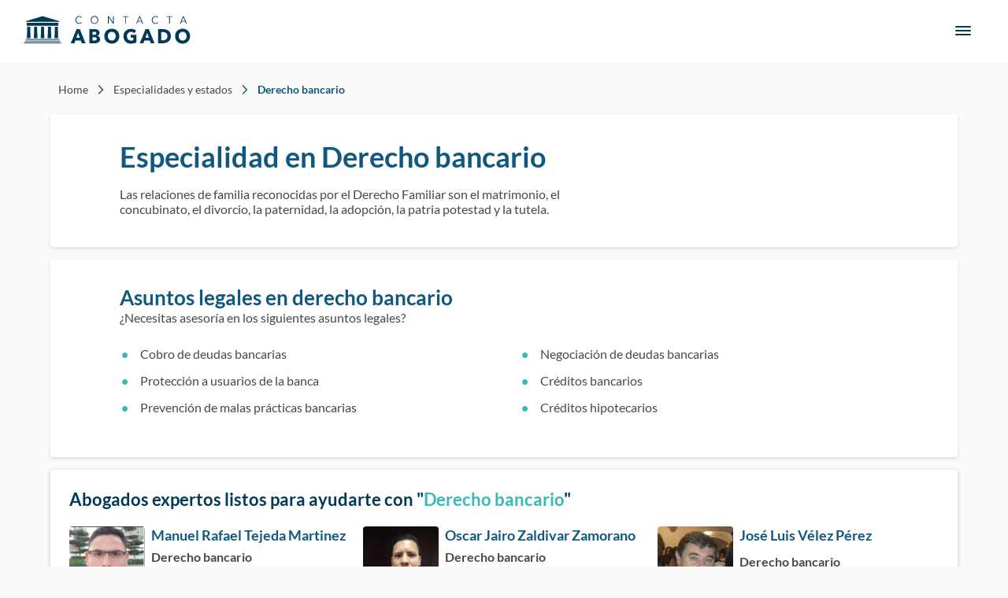

--- FILE ---
content_type: text/html; charset=utf-8
request_url: https://contactaabogado.com/especialidades-y-estados/derecho-bancario/
body_size: 87060
content:
<!DOCTYPE html><html lang="es-MX"><head><script>(function(w,d,s,l,i){w[l]=w[l]||[];w[l].push({'gtm.start':
    new Date().getTime(),event:'gtm.js'});var f=d.getElementsByTagName(s)[0],
    j=d.createElement(s),dl=l!='dataLayer'?'&l='+l:'';j.async=true;j.src=
    'https://www.googletagmanager.com/gtm.js?id='+i+dl;f.parentNode.insertBefore(j,f);
    })(window,document,'script','dataLayer','GTM-KB2CPML');</script><meta name="viewport" content="width=device-width"/><meta charSet="utf-8"/><title>Los mejores abogados en Derecho bancario de México | Contacta Abogado</title><meta itemProp="name" content="Los mejores abogados en Derecho bancario de México | Contacta Abogado"/><meta name="description" content="Encuentra al Abogado en Derecho bancario que más se ajuste a tus necesidades. Contacta con un abogado online si necesitas asesoría jurídica, bufetes de abogados, despachos jurídicos o asesoría legal"/><meta itemProp="image" content="https://contactaabogado.com/img/logo/Logo_contacta.jpg"/><meta name="og:type" content="website"/><meta name="og:title" content="Los mejores abogados en Derecho bancario de México | Contacta Abogado"/><meta name="og:description" content="Encuentra al Abogado en Derecho bancario que más se ajuste a tus necesidades. Contacta con un abogado online si necesitas asesoría jurídica, bufetes de abogados, despachos jurídicos o asesoría legal"/><meta name="og:url" content="https://contactaabogado.com/especialidades-y-estados/derecho-bancario/"/><meta name="og:image" content="https://contactaabogado.com/img/logo/Logo_contacta.jpg"/><meta name="twitter:card" content="summary_large_image"/><meta name="twitter:title" content="Los mejores abogados en Derecho bancario de México | Contacta Abogado"/><meta name="twitter:description" content="Encuentra al Abogado en Derecho bancario que más se ajuste a tus necesidades. Contacta con un abogado online si necesitas asesoría jurídica, bufetes de abogados, despachos jurídicos o asesoría legal"/><meta name="twitter:image" content="https://contactaabogado.com/img/logo/Logo_contacta.jpg"/><meta name="google-site-verification" content="8QdM-nyzJEUNU79qGjFw58JBAeAdyUB5N335c6R06j0"/><link rel="preload" href="/_next/static/css/d4d254855a0ff6873fc2.css" as="style"/><link rel="stylesheet" href="/_next/static/css/d4d254855a0ff6873fc2.css" data-n-g=""/><noscript data-n-css="true"></noscript><link rel="preload" href="/_next/static/chunks/131.b9cf325c6d3066a44db6.js" as="script"/><link rel="preload" href="/_next/static/chunks/main-4a60c946ab4be68bf123.js" as="script"/><link rel="preload" href="/_next/static/chunks/webpack-445f0ff3ec43eb7b6231.js" as="script"/><link rel="preload" href="/_next/static/chunks/framework.38cd6bc3da23d0d17d08.js" as="script"/><link rel="preload" href="/_next/static/chunks/1a193b7d.28d52faf5bffdbafc361.js" as="script"/><link rel="preload" href="/_next/static/chunks/d91e9ae9.3458ff7f6a83fa84fb79.js" as="script"/><link rel="preload" href="/_next/static/chunks/ff239f9d.c01c48a146af01728de6.js" as="script"/><link rel="preload" href="/_next/static/chunks/75fc9c18.d19cca7c180d9ddffc43.js" as="script"/><link rel="preload" href="/_next/static/chunks/1101bd9b.47359fd99f2752d2d85d.js" as="script"/><link rel="preload" href="/_next/static/chunks/3d74db6f08315e6a2a297dff80db875b07ad42c0.277130424f0a9f1d923a.js" as="script"/><link rel="preload" href="/_next/static/chunks/c87132b944a26db12c3b448540efaa2446eeedfe.3c84e3b1c338237d8870.js" as="script"/><link rel="preload" href="/_next/static/chunks/d373e8093de3f38bf37cfe3c72afd609e7283494.8a4cee101bf1aba0f8b9.js" as="script"/><link rel="preload" href="/_next/static/chunks/5c90b34f59c25b689dcd4542ed43971dee774ef6.de335df947bf89fbe0d5.js" as="script"/><link rel="preload" href="/_next/static/chunks/b713fd7ed030d73ce7f9fa22b225a9ac7679a83a.b20145b724217e157a53.js" as="script"/><link rel="preload" href="/_next/static/chunks/21490f7cc2fff650be847217ff6c0229d20fdd75.2a6521a091f4df979e2f.js" as="script"/><link rel="preload" href="/_next/static/chunks/pages/_app-adb0da0c220f705b729f.js" as="script"/><link rel="preload" href="/_next/static/chunks/d3e28f2f196f3d0350a684e5cb3f9a2764526066.871904c8ac84baf3c643.js" as="script"/><link rel="preload" href="/_next/static/chunks/0aad85432f1bde74df28392913cc0b992d483e9c.580c056e32f4fffd21e2.js" as="script"/><link rel="preload" href="/_next/static/chunks/d368c234554ca72970375f284df2be2b0e4bfa60.eea977050f54fd8f96d6.js" as="script"/><link rel="preload" href="/_next/static/chunks/637933e7c4a7437b2ddfc76aae9561c9fdf59d93.1bc4583cf65c8495242f.js" as="script"/><link rel="preload" href="/_next/static/chunks/193fd9b52e8cdc917fcc98d78b809f76e6d7bb73.d39d388e6e149eac3f76.js" as="script"/><link rel="preload" href="/_next/static/chunks/e69af9e1c57675e7659f9671d646b95e3ebcd6e4.f08130dbc76118e502c5.js" as="script"/><link rel="preload" href="/_next/static/chunks/8499d4376da3b5464e96341754b71317eddc26f4.bec3d7e2c946ae867b4b.js" as="script"/><link rel="preload" href="/_next/static/chunks/bb6b1b5792ff861cf04d973bbde4c8bbaa9a4b9d.240981664f1756a398c6.js" as="script"/><link rel="preload" href="/_next/static/chunks/72ebd99b0eb6fc49457de1c89939803857a5e6ef.435314227cfaa204e8ff.js" as="script"/><link rel="preload" href="/_next/static/chunks/ef6bb4fda5a451901c7698d6562db5fe1718fea2.ae0784be049b60939009.js" as="script"/><link rel="preload" href="/_next/static/chunks/091330eef701619ba43fd50623ce922fa2b769e0.98d6d6e694aa59c59af6.js" as="script"/><link rel="preload" href="/_next/static/chunks/bfa3cf288c1da448f8ba426a457c945e58b31c5c.44f0afa9f0385529d07b.js" as="script"/><link rel="preload" href="/_next/static/chunks/584e58db87e395581a97191fd1492664320cf6d1.8126e8412ca3390dd28b.js" as="script"/><link rel="preload" href="/_next/static/chunks/f71cd2423285e2593a29d433999ad1d34edee63a.4eebb686a4467cace4e2.js" as="script"/><link rel="preload" href="/_next/static/chunks/pages/especialidades-y-estados/%5Bparam%5D-1798275c44391eab90a5.js" as="script"/><style id="jss-server-side">.MuiPaper-root {
  color: rgba(0, 0, 0, 0.87);
  transition: box-shadow 300ms cubic-bezier(0.4, 0, 0.2, 1) 0ms;
  background-color: #fff;
}
.MuiPaper-rounded {
  border-radius: 4px;
}
.MuiPaper-outlined {
  border: 1px solid rgba(0, 0, 0, 0.12);
}
.MuiPaper-elevation0 {
  box-shadow: none;
}
.MuiPaper-elevation1 {
  box-shadow: 0px 2px 1px -1px rgba(0,0,0,0.2),0px 1px 1px 0px rgba(0,0,0,0.14),0px 1px 3px 0px rgba(0,0,0,0.12);
}
.MuiPaper-elevation2 {
  box-shadow: 0px 3px 1px -2px rgba(0,0,0,0.2),0px 2px 2px 0px rgba(0,0,0,0.14),0px 1px 5px 0px rgba(0,0,0,0.12);
}
.MuiPaper-elevation3 {
  box-shadow: 0px 3px 3px -2px rgba(0,0,0,0.2),0px 3px 4px 0px rgba(0,0,0,0.14),0px 1px 8px 0px rgba(0,0,0,0.12);
}
.MuiPaper-elevation4 {
  box-shadow: 0px 2px 4px -1px rgba(0,0,0,0.2),0px 4px 5px 0px rgba(0,0,0,0.14),0px 1px 10px 0px rgba(0,0,0,0.12);
}
.MuiPaper-elevation5 {
  box-shadow: 0px 3px 5px -1px rgba(0,0,0,0.2),0px 5px 8px 0px rgba(0,0,0,0.14),0px 1px 14px 0px rgba(0,0,0,0.12);
}
.MuiPaper-elevation6 {
  box-shadow: 0px 3px 5px -1px rgba(0,0,0,0.2),0px 6px 10px 0px rgba(0,0,0,0.14),0px 1px 18px 0px rgba(0,0,0,0.12);
}
.MuiPaper-elevation7 {
  box-shadow: 0px 4px 5px -2px rgba(0,0,0,0.2),0px 7px 10px 1px rgba(0,0,0,0.14),0px 2px 16px 1px rgba(0,0,0,0.12);
}
.MuiPaper-elevation8 {
  box-shadow: 0px 5px 5px -3px rgba(0,0,0,0.2),0px 8px 10px 1px rgba(0,0,0,0.14),0px 3px 14px 2px rgba(0,0,0,0.12);
}
.MuiPaper-elevation9 {
  box-shadow: 0px 5px 6px -3px rgba(0,0,0,0.2),0px 9px 12px 1px rgba(0,0,0,0.14),0px 3px 16px 2px rgba(0,0,0,0.12);
}
.MuiPaper-elevation10 {
  box-shadow: 0px 6px 6px -3px rgba(0,0,0,0.2),0px 10px 14px 1px rgba(0,0,0,0.14),0px 4px 18px 3px rgba(0,0,0,0.12);
}
.MuiPaper-elevation11 {
  box-shadow: 0px 6px 7px -4px rgba(0,0,0,0.2),0px 11px 15px 1px rgba(0,0,0,0.14),0px 4px 20px 3px rgba(0,0,0,0.12);
}
.MuiPaper-elevation12 {
  box-shadow: 0px 7px 8px -4px rgba(0,0,0,0.2),0px 12px 17px 2px rgba(0,0,0,0.14),0px 5px 22px 4px rgba(0,0,0,0.12);
}
.MuiPaper-elevation13 {
  box-shadow: 0px 7px 8px -4px rgba(0,0,0,0.2),0px 13px 19px 2px rgba(0,0,0,0.14),0px 5px 24px 4px rgba(0,0,0,0.12);
}
.MuiPaper-elevation14 {
  box-shadow: 0px 7px 9px -4px rgba(0,0,0,0.2),0px 14px 21px 2px rgba(0,0,0,0.14),0px 5px 26px 4px rgba(0,0,0,0.12);
}
.MuiPaper-elevation15 {
  box-shadow: 0px 8px 9px -5px rgba(0,0,0,0.2),0px 15px 22px 2px rgba(0,0,0,0.14),0px 6px 28px 5px rgba(0,0,0,0.12);
}
.MuiPaper-elevation16 {
  box-shadow: 0px 8px 10px -5px rgba(0,0,0,0.2),0px 16px 24px 2px rgba(0,0,0,0.14),0px 6px 30px 5px rgba(0,0,0,0.12);
}
.MuiPaper-elevation17 {
  box-shadow: 0px 8px 11px -5px rgba(0,0,0,0.2),0px 17px 26px 2px rgba(0,0,0,0.14),0px 6px 32px 5px rgba(0,0,0,0.12);
}
.MuiPaper-elevation18 {
  box-shadow: 0px 9px 11px -5px rgba(0,0,0,0.2),0px 18px 28px 2px rgba(0,0,0,0.14),0px 7px 34px 6px rgba(0,0,0,0.12);
}
.MuiPaper-elevation19 {
  box-shadow: 0px 9px 12px -6px rgba(0,0,0,0.2),0px 19px 29px 2px rgba(0,0,0,0.14),0px 7px 36px 6px rgba(0,0,0,0.12);
}
.MuiPaper-elevation20 {
  box-shadow: 0px 10px 13px -6px rgba(0,0,0,0.2),0px 20px 31px 3px rgba(0,0,0,0.14),0px 8px 38px 7px rgba(0,0,0,0.12);
}
.MuiPaper-elevation21 {
  box-shadow: 0px 10px 13px -6px rgba(0,0,0,0.2),0px 21px 33px 3px rgba(0,0,0,0.14),0px 8px 40px 7px rgba(0,0,0,0.12);
}
.MuiPaper-elevation22 {
  box-shadow: 0px 10px 14px -6px rgba(0,0,0,0.2),0px 22px 35px 3px rgba(0,0,0,0.14),0px 8px 42px 7px rgba(0,0,0,0.12);
}
.MuiPaper-elevation23 {
  box-shadow: 0px 11px 14px -7px rgba(0,0,0,0.2),0px 23px 36px 3px rgba(0,0,0,0.14),0px 9px 44px 8px rgba(0,0,0,0.12);
}
.MuiPaper-elevation24 {
  box-shadow: 0px 11px 15px -7px rgba(0,0,0,0.2),0px 24px 38px 3px rgba(0,0,0,0.14),0px 9px 46px 8px rgba(0,0,0,0.12);
}
@media print {
  .MuiDialog-root {
    position: absolute !important;
  }
}
  .MuiDialog-scrollPaper {
    display: flex;
    align-items: center;
    justify-content: center;
  }
  .MuiDialog-scrollBody {
    overflow-x: hidden;
    overflow-y: auto;
    text-align: center;
  }
  .MuiDialog-scrollBody:after {
    width: 0;
    height: 100%;
    content: "";
    display: inline-block;
    vertical-align: middle;
  }
  .MuiDialog-container {
    height: 100%;
    outline: 0;
  }
@media print {
  .MuiDialog-container {
    height: auto;
  }
}
  .MuiDialog-paper {
    margin: 32px;
    position: relative;
    overflow-y: auto;
  }
@media print {
  .MuiDialog-paper {
    box-shadow: none;
    overflow-y: visible;
  }
}
  .MuiDialog-paperScrollPaper {
    display: flex;
    max-height: calc(100% - 64px);
    flex-direction: column;
  }
  .MuiDialog-paperScrollBody {
    display: inline-block;
    text-align: left;
    vertical-align: middle;
  }
  .MuiDialog-paperWidthFalse {
    max-width: calc(100% - 64px);
  }
  .MuiDialog-paperWidthXs {
    max-width: 444px;
  }
@media (max-width:507.95px) {
  .MuiDialog-paperWidthXs.MuiDialog-paperScrollBody {
    max-width: calc(100% - 64px);
  }
}
  .MuiDialog-paperWidthSm {
    max-width: 600px;
  }
@media (max-width:663.95px) {
  .MuiDialog-paperWidthSm.MuiDialog-paperScrollBody {
    max-width: calc(100% - 64px);
  }
}
  .MuiDialog-paperWidthMd {
    max-width: 960px;
  }
@media (max-width:1023.95px) {
  .MuiDialog-paperWidthMd.MuiDialog-paperScrollBody {
    max-width: calc(100% - 64px);
  }
}
  .MuiDialog-paperWidthLg {
    max-width: 1280px;
  }
@media (max-width:1343.95px) {
  .MuiDialog-paperWidthLg.MuiDialog-paperScrollBody {
    max-width: calc(100% - 64px);
  }
}
  .MuiDialog-paperWidthXl {
    max-width: 1920px;
  }
@media (max-width:1983.95px) {
  .MuiDialog-paperWidthXl.MuiDialog-paperScrollBody {
    max-width: calc(100% - 64px);
  }
}
  .MuiDialog-paperFullWidth {
    width: calc(100% - 64px);
  }
  .MuiDialog-paperFullScreen {
    width: 100%;
    height: 100%;
    margin: 0;
    max-width: 100%;
    max-height: none;
    border-radius: 0;
  }
  .MuiDialog-paperFullScreen.MuiDialog-paperScrollBody {
    margin: 0;
    max-width: 100%;
  }
  .MuiSvgIcon-root {
    fill: currentColor;
    width: 1em;
    height: 1em;
    display: inline-block;
    font-size: 1.5rem;
    transition: fill 200ms cubic-bezier(0.4, 0, 0.2, 1) 0ms;
    flex-shrink: 0;
    user-select: none;
  }
  .MuiSvgIcon-colorPrimary {
    color: #013957;
  }
  .MuiSvgIcon-colorSecondary {
    color: #35b9b6;
  }
  .MuiSvgIcon-colorAction {
    color: rgba(0, 0, 0, 0.54);
  }
  .MuiSvgIcon-colorError {
    color: #d74242;
  }
  .MuiSvgIcon-colorDisabled {
    color: rgba(0, 0, 0, 0.26);
  }
  .MuiSvgIcon-fontSizeInherit {
    font-size: inherit;
  }
  .MuiSvgIcon-fontSizeSmall {
    font-size: 1.25rem;
  }
  .MuiSvgIcon-fontSizeLarge {
    font-size: 2.1875rem;
  }
  .MuiButtonBase-root {
    color: inherit;
    border: 0;
    cursor: pointer;
    margin: 0;
    display: inline-flex;
    outline: 0;
    padding: 0;
    position: relative;
    align-items: center;
    user-select: none;
    border-radius: 0;
    vertical-align: middle;
    -moz-appearance: none;
    justify-content: center;
    text-decoration: none;
    background-color: transparent;
    -webkit-appearance: none;
    -webkit-tap-highlight-color: transparent;
  }
  .MuiButtonBase-root::-moz-focus-inner {
    border-style: none;
  }
  .MuiButtonBase-root.Mui-disabled {
    cursor: default;
    pointer-events: none;
  }
@media print {
  .MuiButtonBase-root {
    color-adjust: exact;
  }
}
  .MuiTypography-root {
    margin: 0;
  }
  .MuiTypography-body2 {
    font-size: 0.875rem;
    font-family: Lato,Arial,sans-serif;
    font-weight: 400;
    line-height: 1.43;
  }
  .MuiTypography-body1 {
    font-size: 1rem;
    font-family: Lato,Arial,sans-serif;
    font-weight: 400;
    line-height: 1.5;
  }
  .MuiTypography-caption {
    font-size: 0.75rem;
    font-family: Lato,Arial,sans-serif;
    font-weight: 400;
    line-height: 1.66;
  }
  .MuiTypography-button {
    font-size: 0.875rem;
    font-family: Lato,Arial,sans-serif;
    font-weight: 500;
    line-height: 1.75;
    text-transform: uppercase;
  }
  .MuiTypography-h1 {
    font-size: 6rem;
    font-family: Lato,Arial,sans-serif;
    font-weight: 300;
    line-height: 1.167;
  }
  .MuiTypography-h2 {
    font-size: 3.75rem;
    font-family: Lato,Arial,sans-serif;
    font-weight: 300;
    line-height: 1.2;
  }
  .MuiTypography-h3 {
    font-size: 3rem;
    font-family: Lato,Arial,sans-serif;
    font-weight: 400;
    line-height: 1.167;
  }
  .MuiTypography-h4 {
    font-size: 2.125rem;
    font-family: Lato,Arial,sans-serif;
    font-weight: 400;
    line-height: 1.235;
  }
  .MuiTypography-h5 {
    font-size: 1.5rem;
    font-family: Lato,Arial,sans-serif;
    font-weight: 400;
    line-height: 1.334;
  }
  .MuiTypography-h6 {
    font-size: 1.25rem;
    font-family: Lato,Arial,sans-serif;
    font-weight: 500;
    line-height: 1.6;
  }
  .MuiTypography-subtitle1 {
    font-size: 1rem;
    font-family: Lato,Arial,sans-serif;
    font-weight: 400;
    line-height: 1.75;
  }
  .MuiTypography-subtitle2 {
    font-size: 0.875rem;
    font-family: Lato,Arial,sans-serif;
    font-weight: 500;
    line-height: 1.57;
  }
  .MuiTypography-overline {
    font-size: 0.75rem;
    font-family: Lato,Arial,sans-serif;
    font-weight: 400;
    line-height: 2.66;
    text-transform: uppercase;
  }
  .MuiTypography-srOnly {
    width: 1px;
    height: 1px;
    overflow: hidden;
    position: absolute;
  }
  .MuiTypography-alignLeft {
    text-align: left;
  }
  .MuiTypography-alignCenter {
    text-align: center;
  }
  .MuiTypography-alignRight {
    text-align: right;
  }
  .MuiTypography-alignJustify {
    text-align: justify;
  }
  .MuiTypography-noWrap {
    overflow: hidden;
    white-space: nowrap;
    text-overflow: ellipsis;
  }
  .MuiTypography-gutterBottom {
    margin-bottom: 0.35em;
  }
  .MuiTypography-paragraph {
    margin-bottom: 16px;
  }
  .MuiTypography-colorInherit {
    color: inherit;
  }
  .MuiTypography-colorPrimary {
    color: #013957;
  }
  .MuiTypography-colorSecondary {
    color: #35b9b6;
  }
  .MuiTypography-colorTextPrimary {
    color: rgba(0, 0, 0, 0.87);
  }
  .MuiTypography-colorTextSecondary {
    color: rgba(0, 0, 0, 0.54);
  }
  .MuiTypography-colorError {
    color: #d74242;
  }
  .MuiTypography-displayInline {
    display: inline;
  }
  .MuiTypography-displayBlock {
    display: block;
  }
  .MuiGrid-container {
    width: 100%;
    display: flex;
    flex-wrap: wrap;
    box-sizing: border-box;
  }
  .MuiGrid-item {
    margin: 0;
    box-sizing: border-box;
  }
  .MuiGrid-zeroMinWidth {
    min-width: 0;
  }
  .MuiGrid-direction-xs-column {
    flex-direction: column;
  }
  .MuiGrid-direction-xs-column-reverse {
    flex-direction: column-reverse;
  }
  .MuiGrid-direction-xs-row-reverse {
    flex-direction: row-reverse;
  }
  .MuiGrid-wrap-xs-nowrap {
    flex-wrap: nowrap;
  }
  .MuiGrid-wrap-xs-wrap-reverse {
    flex-wrap: wrap-reverse;
  }
  .MuiGrid-align-items-xs-center {
    align-items: center;
  }
  .MuiGrid-align-items-xs-flex-start {
    align-items: flex-start;
  }
  .MuiGrid-align-items-xs-flex-end {
    align-items: flex-end;
  }
  .MuiGrid-align-items-xs-baseline {
    align-items: baseline;
  }
  .MuiGrid-align-content-xs-center {
    align-content: center;
  }
  .MuiGrid-align-content-xs-flex-start {
    align-content: flex-start;
  }
  .MuiGrid-align-content-xs-flex-end {
    align-content: flex-end;
  }
  .MuiGrid-align-content-xs-space-between {
    align-content: space-between;
  }
  .MuiGrid-align-content-xs-space-around {
    align-content: space-around;
  }
  .MuiGrid-justify-xs-center {
    justify-content: center;
  }
  .MuiGrid-justify-xs-flex-end {
    justify-content: flex-end;
  }
  .MuiGrid-justify-xs-space-between {
    justify-content: space-between;
  }
  .MuiGrid-justify-xs-space-around {
    justify-content: space-around;
  }
  .MuiGrid-justify-xs-space-evenly {
    justify-content: space-evenly;
  }
  .MuiGrid-spacing-xs-1 {
    width: calc(100% + 8px);
    margin: -4px;
  }
  .MuiGrid-spacing-xs-1 > .MuiGrid-item {
    padding: 4px;
  }
  .MuiGrid-spacing-xs-2 {
    width: calc(100% + 16px);
    margin: -8px;
  }
  .MuiGrid-spacing-xs-2 > .MuiGrid-item {
    padding: 8px;
  }
  .MuiGrid-spacing-xs-3 {
    width: calc(100% + 24px);
    margin: -12px;
  }
  .MuiGrid-spacing-xs-3 > .MuiGrid-item {
    padding: 12px;
  }
  .MuiGrid-spacing-xs-4 {
    width: calc(100% + 32px);
    margin: -16px;
  }
  .MuiGrid-spacing-xs-4 > .MuiGrid-item {
    padding: 16px;
  }
  .MuiGrid-spacing-xs-5 {
    width: calc(100% + 40px);
    margin: -20px;
  }
  .MuiGrid-spacing-xs-5 > .MuiGrid-item {
    padding: 20px;
  }
  .MuiGrid-spacing-xs-6 {
    width: calc(100% + 48px);
    margin: -24px;
  }
  .MuiGrid-spacing-xs-6 > .MuiGrid-item {
    padding: 24px;
  }
  .MuiGrid-spacing-xs-7 {
    width: calc(100% + 56px);
    margin: -28px;
  }
  .MuiGrid-spacing-xs-7 > .MuiGrid-item {
    padding: 28px;
  }
  .MuiGrid-spacing-xs-8 {
    width: calc(100% + 64px);
    margin: -32px;
  }
  .MuiGrid-spacing-xs-8 > .MuiGrid-item {
    padding: 32px;
  }
  .MuiGrid-spacing-xs-9 {
    width: calc(100% + 72px);
    margin: -36px;
  }
  .MuiGrid-spacing-xs-9 > .MuiGrid-item {
    padding: 36px;
  }
  .MuiGrid-spacing-xs-10 {
    width: calc(100% + 80px);
    margin: -40px;
  }
  .MuiGrid-spacing-xs-10 > .MuiGrid-item {
    padding: 40px;
  }
  .MuiGrid-grid-xs-auto {
    flex-grow: 0;
    max-width: none;
    flex-basis: auto;
  }
  .MuiGrid-grid-xs-true {
    flex-grow: 1;
    max-width: 100%;
    flex-basis: 0;
  }
  .MuiGrid-grid-xs-1 {
    flex-grow: 0;
    max-width: 8.333333%;
    flex-basis: 8.333333%;
  }
  .MuiGrid-grid-xs-2 {
    flex-grow: 0;
    max-width: 16.666667%;
    flex-basis: 16.666667%;
  }
  .MuiGrid-grid-xs-3 {
    flex-grow: 0;
    max-width: 25%;
    flex-basis: 25%;
  }
  .MuiGrid-grid-xs-4 {
    flex-grow: 0;
    max-width: 33.333333%;
    flex-basis: 33.333333%;
  }
  .MuiGrid-grid-xs-5 {
    flex-grow: 0;
    max-width: 41.666667%;
    flex-basis: 41.666667%;
  }
  .MuiGrid-grid-xs-6 {
    flex-grow: 0;
    max-width: 50%;
    flex-basis: 50%;
  }
  .MuiGrid-grid-xs-7 {
    flex-grow: 0;
    max-width: 58.333333%;
    flex-basis: 58.333333%;
  }
  .MuiGrid-grid-xs-8 {
    flex-grow: 0;
    max-width: 66.666667%;
    flex-basis: 66.666667%;
  }
  .MuiGrid-grid-xs-9 {
    flex-grow: 0;
    max-width: 75%;
    flex-basis: 75%;
  }
  .MuiGrid-grid-xs-10 {
    flex-grow: 0;
    max-width: 83.333333%;
    flex-basis: 83.333333%;
  }
  .MuiGrid-grid-xs-11 {
    flex-grow: 0;
    max-width: 91.666667%;
    flex-basis: 91.666667%;
  }
  .MuiGrid-grid-xs-12 {
    flex-grow: 0;
    max-width: 100%;
    flex-basis: 100%;
  }
@media (min-width:600px) {
  .MuiGrid-grid-sm-auto {
    flex-grow: 0;
    max-width: none;
    flex-basis: auto;
  }
  .MuiGrid-grid-sm-true {
    flex-grow: 1;
    max-width: 100%;
    flex-basis: 0;
  }
  .MuiGrid-grid-sm-1 {
    flex-grow: 0;
    max-width: 8.333333%;
    flex-basis: 8.333333%;
  }
  .MuiGrid-grid-sm-2 {
    flex-grow: 0;
    max-width: 16.666667%;
    flex-basis: 16.666667%;
  }
  .MuiGrid-grid-sm-3 {
    flex-grow: 0;
    max-width: 25%;
    flex-basis: 25%;
  }
  .MuiGrid-grid-sm-4 {
    flex-grow: 0;
    max-width: 33.333333%;
    flex-basis: 33.333333%;
  }
  .MuiGrid-grid-sm-5 {
    flex-grow: 0;
    max-width: 41.666667%;
    flex-basis: 41.666667%;
  }
  .MuiGrid-grid-sm-6 {
    flex-grow: 0;
    max-width: 50%;
    flex-basis: 50%;
  }
  .MuiGrid-grid-sm-7 {
    flex-grow: 0;
    max-width: 58.333333%;
    flex-basis: 58.333333%;
  }
  .MuiGrid-grid-sm-8 {
    flex-grow: 0;
    max-width: 66.666667%;
    flex-basis: 66.666667%;
  }
  .MuiGrid-grid-sm-9 {
    flex-grow: 0;
    max-width: 75%;
    flex-basis: 75%;
  }
  .MuiGrid-grid-sm-10 {
    flex-grow: 0;
    max-width: 83.333333%;
    flex-basis: 83.333333%;
  }
  .MuiGrid-grid-sm-11 {
    flex-grow: 0;
    max-width: 91.666667%;
    flex-basis: 91.666667%;
  }
  .MuiGrid-grid-sm-12 {
    flex-grow: 0;
    max-width: 100%;
    flex-basis: 100%;
  }
}
@media (min-width:960px) {
  .MuiGrid-grid-md-auto {
    flex-grow: 0;
    max-width: none;
    flex-basis: auto;
  }
  .MuiGrid-grid-md-true {
    flex-grow: 1;
    max-width: 100%;
    flex-basis: 0;
  }
  .MuiGrid-grid-md-1 {
    flex-grow: 0;
    max-width: 8.333333%;
    flex-basis: 8.333333%;
  }
  .MuiGrid-grid-md-2 {
    flex-grow: 0;
    max-width: 16.666667%;
    flex-basis: 16.666667%;
  }
  .MuiGrid-grid-md-3 {
    flex-grow: 0;
    max-width: 25%;
    flex-basis: 25%;
  }
  .MuiGrid-grid-md-4 {
    flex-grow: 0;
    max-width: 33.333333%;
    flex-basis: 33.333333%;
  }
  .MuiGrid-grid-md-5 {
    flex-grow: 0;
    max-width: 41.666667%;
    flex-basis: 41.666667%;
  }
  .MuiGrid-grid-md-6 {
    flex-grow: 0;
    max-width: 50%;
    flex-basis: 50%;
  }
  .MuiGrid-grid-md-7 {
    flex-grow: 0;
    max-width: 58.333333%;
    flex-basis: 58.333333%;
  }
  .MuiGrid-grid-md-8 {
    flex-grow: 0;
    max-width: 66.666667%;
    flex-basis: 66.666667%;
  }
  .MuiGrid-grid-md-9 {
    flex-grow: 0;
    max-width: 75%;
    flex-basis: 75%;
  }
  .MuiGrid-grid-md-10 {
    flex-grow: 0;
    max-width: 83.333333%;
    flex-basis: 83.333333%;
  }
  .MuiGrid-grid-md-11 {
    flex-grow: 0;
    max-width: 91.666667%;
    flex-basis: 91.666667%;
  }
  .MuiGrid-grid-md-12 {
    flex-grow: 0;
    max-width: 100%;
    flex-basis: 100%;
  }
}
@media (min-width:1280px) {
  .MuiGrid-grid-lg-auto {
    flex-grow: 0;
    max-width: none;
    flex-basis: auto;
  }
  .MuiGrid-grid-lg-true {
    flex-grow: 1;
    max-width: 100%;
    flex-basis: 0;
  }
  .MuiGrid-grid-lg-1 {
    flex-grow: 0;
    max-width: 8.333333%;
    flex-basis: 8.333333%;
  }
  .MuiGrid-grid-lg-2 {
    flex-grow: 0;
    max-width: 16.666667%;
    flex-basis: 16.666667%;
  }
  .MuiGrid-grid-lg-3 {
    flex-grow: 0;
    max-width: 25%;
    flex-basis: 25%;
  }
  .MuiGrid-grid-lg-4 {
    flex-grow: 0;
    max-width: 33.333333%;
    flex-basis: 33.333333%;
  }
  .MuiGrid-grid-lg-5 {
    flex-grow: 0;
    max-width: 41.666667%;
    flex-basis: 41.666667%;
  }
  .MuiGrid-grid-lg-6 {
    flex-grow: 0;
    max-width: 50%;
    flex-basis: 50%;
  }
  .MuiGrid-grid-lg-7 {
    flex-grow: 0;
    max-width: 58.333333%;
    flex-basis: 58.333333%;
  }
  .MuiGrid-grid-lg-8 {
    flex-grow: 0;
    max-width: 66.666667%;
    flex-basis: 66.666667%;
  }
  .MuiGrid-grid-lg-9 {
    flex-grow: 0;
    max-width: 75%;
    flex-basis: 75%;
  }
  .MuiGrid-grid-lg-10 {
    flex-grow: 0;
    max-width: 83.333333%;
    flex-basis: 83.333333%;
  }
  .MuiGrid-grid-lg-11 {
    flex-grow: 0;
    max-width: 91.666667%;
    flex-basis: 91.666667%;
  }
  .MuiGrid-grid-lg-12 {
    flex-grow: 0;
    max-width: 100%;
    flex-basis: 100%;
  }
}
@media (min-width:1920px) {
  .MuiGrid-grid-xl-auto {
    flex-grow: 0;
    max-width: none;
    flex-basis: auto;
  }
  .MuiGrid-grid-xl-true {
    flex-grow: 1;
    max-width: 100%;
    flex-basis: 0;
  }
  .MuiGrid-grid-xl-1 {
    flex-grow: 0;
    max-width: 8.333333%;
    flex-basis: 8.333333%;
  }
  .MuiGrid-grid-xl-2 {
    flex-grow: 0;
    max-width: 16.666667%;
    flex-basis: 16.666667%;
  }
  .MuiGrid-grid-xl-3 {
    flex-grow: 0;
    max-width: 25%;
    flex-basis: 25%;
  }
  .MuiGrid-grid-xl-4 {
    flex-grow: 0;
    max-width: 33.333333%;
    flex-basis: 33.333333%;
  }
  .MuiGrid-grid-xl-5 {
    flex-grow: 0;
    max-width: 41.666667%;
    flex-basis: 41.666667%;
  }
  .MuiGrid-grid-xl-6 {
    flex-grow: 0;
    max-width: 50%;
    flex-basis: 50%;
  }
  .MuiGrid-grid-xl-7 {
    flex-grow: 0;
    max-width: 58.333333%;
    flex-basis: 58.333333%;
  }
  .MuiGrid-grid-xl-8 {
    flex-grow: 0;
    max-width: 66.666667%;
    flex-basis: 66.666667%;
  }
  .MuiGrid-grid-xl-9 {
    flex-grow: 0;
    max-width: 75%;
    flex-basis: 75%;
  }
  .MuiGrid-grid-xl-10 {
    flex-grow: 0;
    max-width: 83.333333%;
    flex-basis: 83.333333%;
  }
  .MuiGrid-grid-xl-11 {
    flex-grow: 0;
    max-width: 91.666667%;
    flex-basis: 91.666667%;
  }
  .MuiGrid-grid-xl-12 {
    flex-grow: 0;
    max-width: 100%;
    flex-basis: 100%;
  }
}
  .MuiTab-root {
    padding: 6px 12px;
    overflow: hidden;
    position: relative;
    font-size: 0.875rem;
    max-width: 264px;
    min-width: 72px;
    box-sizing: border-box;
    min-height: 48px;
    text-align: center;
    flex-shrink: 0;
    font-family: Lato,Arial,sans-serif;
    font-weight: 500;
    line-height: 1.75;
    white-space: normal;
    text-transform: uppercase;
  }
@media (min-width:600px) {
  .MuiTab-root {
    min-width: 160px;
  }
}
  .MuiTab-labelIcon {
    min-height: 72px;
    padding-top: 9px;
  }
  .MuiTab-labelIcon .MuiTab-wrapper > *:first-child {
    margin-bottom: 6px;
  }
  .MuiTab-textColorInherit {
    color: inherit;
    opacity: 0.7;
  }
  .MuiTab-textColorInherit.Mui-selected {
    opacity: 1;
  }
  .MuiTab-textColorInherit.Mui-disabled {
    opacity: 0.5;
  }
  .MuiTab-textColorPrimary {
    color: rgba(0, 0, 0, 0.54);
  }
  .MuiTab-textColorPrimary.Mui-selected {
    color: #013957;
  }
  .MuiTab-textColorPrimary.Mui-disabled {
    color: rgba(0, 0, 0, 0.38);
  }
  .MuiTab-textColorSecondary {
    color: rgba(0, 0, 0, 0.54);
  }
  .MuiTab-textColorSecondary.Mui-selected {
    color: #35b9b6;
  }
  .MuiTab-textColorSecondary.Mui-disabled {
    color: rgba(0, 0, 0, 0.38);
  }
  .MuiTab-fullWidth {
    flex-grow: 1;
    max-width: none;
    flex-basis: 0;
    flex-shrink: 1;
  }
  .MuiTab-wrapped {
    font-size: 0.75rem;
    line-height: 1.5;
  }
  .MuiTab-wrapper {
    width: 100%;
    display: inline-flex;
    align-items: center;
    flex-direction: column;
    justify-content: center;
  }
  .jss35 {
    width: 100%;
    bottom: 0;
    height: 2px;
    position: absolute;
    transition: all 300ms cubic-bezier(0.4, 0, 0.2, 1) 0ms;
  }
  .jss36 {
    background-color: #013957;
  }
  .jss37 {
    background-color: #35b9b6;
  }
  .jss38 {
    right: 0;
    width: 2px;
    height: 100%;
  }
  .MuiTabs-root {
    display: flex;
    overflow: hidden;
    min-height: 48px;
    -webkit-overflow-scrolling: touch;
  }
  .MuiTabs-vertical {
    flex-direction: column;
  }
  .MuiTabs-flexContainer {
    display: flex;
  }
  .MuiTabs-flexContainerVertical {
    flex-direction: column;
  }
  .MuiTabs-centered {
    justify-content: center;
  }
  .MuiTabs-scroller {
    flex: 1 1 auto;
    display: inline-block;
    position: relative;
    white-space: nowrap;
  }
  .MuiTabs-fixed {
    width: 100%;
    overflow-x: hidden;
  }
  .MuiTabs-scrollable {
    overflow-x: scroll;
    scrollbar-width: none;
  }
  .MuiTabs-scrollable::-webkit-scrollbar {
    display: none;
  }
@media (max-width:599.95px) {
  .MuiTabs-scrollButtonsDesktop {
    display: none;
  }
}
  .jss1 {
    background-color: #ffffff;
  }
  .jss2 {
    background-color: #ffffff;
  }
  .jss18 {
    margin: 0 auto;
    padding: 32px 0 24px;
    max-width: 1152px;
    box-shadow: 0 2px 4px 1px rgba(0, 0, 0, 0.12);
    background-color: #ffffff;
  }
  .jss19 {
    color: #10587f;
    margin: 0 auto;
    padding: 0 10px;
    font-size: 24px;
    font-style: normal;
    text-align: center;
    font-weight: bold;
    line-height: normal;
    font-stretch: normal;
    letter-spacing: normal;
  }
  .jss20 {
    margin: 0;
    columns: 3;
    padding: 32px 0px 0 93px;
    list-style: none;
  }
@media screen and (max-width: 950px) {
  .jss20 {
    padding: 32px 30px 0;
  }
}
  .jss21 {
    margin: 0 0 24px;
  }
  .jss22 {
    color: #484848;
    font-size: 16px;
    font-style: normal;
    font-weight: normal;
    line-height: normal;
    font-stretch: normal;
    letter-spacing: normal;
    text-decoration: none;
  }
  .jss22:hover {
    color: #484848;
    text-decoration: none;
  }
  .jss23 {
    color: #484848;
    cursor: pointer;
    font-size: 16px;
    font-style: normal;
    font-weight: normal;
    line-height: normal;
    font-stretch: normal;
    letter-spacing: normal;
    text-decoration: none;
  }
  .jss23:hover {
    color: #484848;
    text-decoration: none;
  }
  .jss3 {
    margin: 0 0 0 10px;
    display: flex;
    position: relative;
    flex-basis: 28%;
    align-items: center;
    justify-content: center;
  }
  .jss4 {
    cursor: pointer;
    display: inline-flex;
    padding: 6px 8px;
    font-size: 16px;
    align-items: center;
    font-weight: bold;
    padding-left: 0;
    text-transform: initial;
  }
  .jss4:hover {
    background-color: unset;
  }
  .jss5 {
    color: white;
    padding: 6px 16px 6px 8px;
    font-size: 15px;
    font-weight: 900;
    white-space: nowrap;
    text-transform: initial;
  }
  .jss6 {
    color: #013957;
    padding: 7px 12px;
    font-size: 15px;
    font-weight: 900;
    white-space: nowrap;
    border-radius: 22px;
    text-transform: initial;
    background-color: white;
  }
  .jss6:focus {
    background-color: white;
  }
  .jss6:hover {
    color: white;
    background-color: #35b9b6;
  }
  .jss7 {
    z-index: 10;
  }
  .jss8 {
    box-shadow: 0 2px 4px 2px rgba(0, 0, 0, 0.15);
    border-radius: 4px;
    background-color: white;
  }
  .jss9 {
    color: #484848;
  }
  .jss10 {
    color: #969696;
    cursor: not-allowed;
  }
  .jss11 {
    text-decoration: none;
  }
  .jss12 {
    width: 160px;
    border: white;
    height: 40px;
    display: inline-block;
    padding: 10px 8px;
    font-size: 16px !important;
    text-align: center;
    font-weight: bold;
    line-height: normal;
    margin-left: 8px;
    white-space: nowrap;
    border-radius: 20px;
  }
  .jss12:hover {
    color: white !important;
    border: white;
    background-color: #35b9b6;
  }
  .jss13 {
    color: #013957;
  }
  .jss14 {
    color: white !important;
    background-color: #013957;
  }
  .jss16 {
    color: #10587f;
    font-size: 18px;
    font-style: normal;
    margin-top: 0;
    font-weight: bold;
    line-height: normal;
    font-stretch: normal;
    margin-bottom: 2px;
  }
@media screen and (max-width : 959px) {
  .jss16 {
    font-size: 16px;
  }
}
  .jss17 {
    color: #484848;
    font-size: 16px;
    font-style: normal;
    margin-top: 0;
    font-weight: bold;
    line-height: normal;
    font-stretch: normal;
    margin-bottom: 4px;
  }
@media screen and (max-width : 959px) {
  .jss17 {
    font-size: 14px;
  }
}
  .jss15 {
    color: #013957;
    font-size: 22px;
    font-style: normal;
    margin-top: 0;
    font-weight: bold;
    line-height: normal;
    font-stretch: normal;
    margin-bottom: 21px;
  }
@media screen and (max-width : 959px) {
  .jss15 {
    margin-bottom: 24px;
  }
}
  .jss32 {
    color: #013957;
    font-size: 36px;
    font-style: normal;
    text-align: center;
    font-weight: bold;
    line-height: normal;
    font-stretch: normal;
    margin-bottom: 12px;
    letter-spacing: normal;
  }
@media (max-width: 425px) {
  .jss32 {
    font-size: 20px;
    margin-bottom: 10px;
  }
}
  .jss33 {
    color: #484848;
    display: flex;
    padding: 0 24px;
    font-size: 18px;
    font-style: normal;
    text-align: center;
    font-weight: normal;
    line-height: normal;
    font-stretch: normal;
    letter-spacing: normal;
  }
@media (max-width: 425px) {
  .jss33 {
    width: 245px;
    padding: 0;
    font-size: 18px;
  }
}
  .jss34 {
    width: 100%;
    margin: 0 auto;
    display: flex;
    max-width: 1360px;
    align-items: center;
    justify-items: center;
    flex-direction: column;
    justify-content: center;
  }
@media(max-width: 768px) {
  .jss24 {
    padding: 0;
  }
}
  .jss25 {
    font-size: 16px;
    text-transform: initial;
  }
@media(max-width: 768px) {
  .jss25 {
    width: 50%;
  }
}
  .jss26 {
    font-weight: bold;
  }
  .jss27 {
    min-height: 64px;
  }
  .jss28 {
    flex-direction: row;
  }
  .jss28>:first-child {
    margin-right: 14px;
  }
  .jss29 {
    color: rgba(0, 0, 0, 0.54);
    padding: 0 40px 0;
    text-align: center;
  }
@media(max-width: 768px) {
  .jss29 {
    padding: 0;
  }
}
  .jss30 {
    cursor: pointer;
    height: 100%;
    display: flex;
    padding: 16px 24px 24px;
    max-width: 368px;
    box-shadow: 0 2px 4px 1px rgba(0, 0, 0, 0.12);
    align-items: center;
    border-radius: 4px;
    flex-direction: column;
    background-color: white;
  }
@media screen and (max-width: 768.98px) {
  .jss31 {
    display: flex;
    align-items: center;
    flex-direction: column;
  }
}</style><style data-styled="" data-styled-version="5.2.1"></style></head><body><noscript><iframe src="https://www.googletagmanager.com/ns.html?id=GTM-KB2CPML"
        height="0" width="0" style="display:none;visibility:hidden"></iframe></noscript><div id="__next"><div><div class="specialitiesAndStates"><header class="header-visible header-hidden-xs"><div class="header navbar-light scrolled" id="header"><div class="header-wrapper"><div class="header-menu-logo"><a class="logolink" alt="logotipo contacta abogado" href="/"><div class="logolink-image"></div></a></div><div class="header-rightWithElems"><div class="header-menu" style="width:auto"><div class="header-sections"><ul><li class="item"><a href="/abogados/">Especialistas</a></li><li class="item"><a href="/diccionario-juridico/">Diccionario jurídico</a></li><li class="item"><a href="/asesoria-legal/">Asesoría legal</a></li><li class="item"><a href="/noticias-juridicas/">Noticias jurídicas</a></li></ul></div></div><div class="header-divider"></div><div class="wildcard"><div class="jss4 jss13">Regístrate <svg class="MuiSvgIcon-root" focusable="false" viewBox="0 0 24 24" aria-hidden="true"><path d="M16.59 8.59L12 13.17 7.41 8.59 6 10l6 6 6-6z"></path></svg></div><div class="jss4 jss13">Inicia sesión <svg class="MuiSvgIcon-root" focusable="false" viewBox="0 0 24 24" aria-hidden="true"><path d="M16.59 8.59L12 13.17 7.41 8.59 6 10l6 6 6-6z"></path></svg></div><a class="jss12 jss14" href="/membresia-lp/">¿Eres Abogado?</a></div></div></div></div></header><div class="specialitiesAndStates_mainContainer"><div class="specialitiesAndStates_breadcrumb"><ol itemscope="" itemType="http://schema.org/BreadcrumbList" class="BreadcrumbMaster_history"><li itemscope="" itemProp="itemListElement" itemType="http://schema.org/ListItem" class="BreadcrumbMaster_history-list"><a class="BreadcrumbMaster_history-start" itemProp="item" href="/"><span class="BreadcrumbMaster_history-elem" itemProp="name">Home</span></a><meta itemProp="position" content="1"/></li><li itemscope="" itemProp="itemListElement" itemType="http://schema.org/ListItem" class="BreadcrumbMaster_history-list"><img alt="back" src="/img/arrows/arrow-right.svg" class="BreadcrumbMaster_history-arrowRight"/><a class="BreadcrumbMaster_history-start" itemProp="item" href="/especialidades-y-estados/"><span class="BreadcrumbMaster_history-elem" itemProp="name">Especialidades y estados</span></a><meta itemProp="position" content="2"/></li><li itemscope="" itemProp="itemListElement" itemType="http://schema.org/ListItem" class="BreadcrumbMaster_history-list"><img alt="back" src="/img/arrows/arrow-right.svg" class="BreadcrumbMaster_history-arrowRight"/><a class="BreadcrumbMaster_history-last" itemProp="item" href="/especialidades-y-estados/derecho-bancario/"><span class="BreadcrumbMaster_history-elem" itemProp="name">Derecho bancario</span></a><meta itemProp="position" content="3"/></li></ol></div><div class="specialitiesAndStates_container"><h1 class="specialitiesAndStates_title1">Especialidad en Derecho bancario</h1><p class="specialitiesAndStates_text1" style="max-width:570px">Las relaciones de familia reconocidas
                            por el Derecho Familiar son el matrimonio,
                            el concubinato, el divorcio, la paternidad,
                            la adopción, la patria potestad y la tutela.</p></div><div class="specialitiesAndStates_container"><h2 class="specialitiesAndStates_title2">Asuntos legales en <!-- -->derecho bancario</h2><p class="specialitiesAndStates_text2">¿Necesitas asesoría en los siguientes asuntos legales?</p><ul class="specialitiesAndStates_list"><li class="specialitiesAndStates_listElem"><a class="specialitiesAndStates_listElem-anchor" href="/abogados/derecho-bancario/">Cobro de deudas bancarias</a></li><li class="specialitiesAndStates_listElem"><a class="specialitiesAndStates_listElem-anchor" href="/abogados/derecho-bancario/">Protección a usuarios de la banca</a></li><li class="specialitiesAndStates_listElem"><a class="specialitiesAndStates_listElem-anchor" href="/abogados/derecho-bancario/">Prevención de malas prácticas bancarias</a></li><li class="specialitiesAndStates_listElem"><a class="specialitiesAndStates_listElem-anchor" href="/abogados/derecho-bancario/">Negociación de deudas bancarias</a></li><li class="specialitiesAndStates_listElem"><a class="specialitiesAndStates_listElem-anchor" href="/abogados/derecho-bancario/">Créditos bancarios</a></li><li class="specialitiesAndStates_listElem"><a class="specialitiesAndStates_listElem-anchor" href="/abogados/derecho-bancario/">Créditos hipotecarios</a></li></ul></div><div class="specialitiesAndStates_box2"><div class="legalUsers" style="max-width:1152px"><h2 class="MuiTypography-root jss15 MuiTypography-h2"><p class="LegalMatterSectionLanding_legalUserBox-titleContainer">Abogados expertos listos para ayudarte <!-- -->con <!-- -->&quot;<span class="LegalMatterSectionLanding_legalUserBox-title">Derecho bancario</span>&quot;</p></h2><div class="legalUsers_container"><div class="MuiGrid-root MuiGrid-container MuiGrid-spacing-xs-2"><div class="MuiGrid-root MuiGrid-item MuiGrid-grid-xs-12 MuiGrid-grid-md-4"><a href="/abogado/blancapatricia-lopez-jimenez-5mxc/"><div class="legalPerson_card"><figure class="legalPerson_card_image"><img alt="Lic. Blanca Patricia López Jiménez" src="/img/LandingClient/CardTop/NewTop/Blanca.jpg" style="object-fit:cover"/></figure><div class="legalPerson_card_info"><h3 class="MuiTypography-root jss16 MuiTypography-h3">Lic. Blanca Patricia López Jiménez</h3><div><span class="MuiTypography-root jss17">Amparo</span></div><span class="legalPerson_location">Jalisco, Zapopan</span><div class="legalPerson_stars"></div></div></div></a></div><div class="MuiGrid-root MuiGrid-item MuiGrid-grid-xs-12 MuiGrid-grid-md-4"><a href="/abogado/silvia-ange-lica-ortiz-terrazas-gepv/"><div class="legalPerson_card"><figure class="legalPerson_card_image"><img alt="Mtra. Silvia Angélica Ortiz Terrazas" src="/img/LandingClient/CardTop/NewTop/Silvia-Angelica.jpg" style="object-fit:cover"/></figure><div class="legalPerson_card_info"><h3 class="MuiTypography-root jss16 MuiTypography-h3">Mtra. Silvia Angélica Ortiz Terrazas</h3><div><span class="MuiTypography-root jss17">Derecho civil</span></div><span class="legalPerson_location">Chihuahua, Chihuahua</span><div class="legalPerson_stars"><figure><img src="/img/LandingClient/CardTop/star-yellow.svg" alt="Calificación" width="16" height="16"/></figure><figure><img src="/img/LandingClient/CardTop/star-yellow.svg" alt="Calificación" width="16" height="16"/></figure><figure><img src="/img/LandingClient/CardTop/star-yellow.svg" alt="Calificación" width="16" height="16"/></figure><figure><img src="/img/LandingClient/CardTop/star-yellow.svg" alt="Calificación" width="16" height="16"/></figure><figure><img src="/img/LandingClient/CardTop/star-yellow.svg" alt="Calificación" width="16" height="16"/></figure></div></div></div></a></div><div class="MuiGrid-root MuiGrid-item MuiGrid-grid-xs-12 MuiGrid-grid-md-4"><a href="/abogado/emiliano-vazquez-maldonado-myvy/"><div class="legalPerson_card"><figure class="legalPerson_card_image"><img alt="Lic. Emiliano Vázquez Maldonado" src="/img/LandingClient/CardTop/NewTop/EmilianoVAzquezMaldonado.png" style="object-fit:cover"/></figure><div class="legalPerson_card_info"><h3 class="MuiTypography-root jss16 MuiTypography-h3">Lic. Emiliano Vázquez Maldonado</h3><div><span class="MuiTypography-root jss17">Derecho familiar</span></div><span class="legalPerson_location">Coyoacán, CDMX</span><div class="legalPerson_stars"><figure><img src="/img/LandingClient/CardTop/star-yellow.svg" alt="Calificación" width="16" height="16"/></figure><figure><img src="/img/LandingClient/CardTop/star-yellow.svg" alt="Calificación" width="16" height="16"/></figure><figure><img src="/img/LandingClient/CardTop/star-yellow.svg" alt="Calificación" width="16" height="16"/></figure><figure><img src="/img/LandingClient/CardTop/star-yellow.svg" alt="Calificación" width="16" height="16"/></figure><figure><img src="/img/LandingClient/CardTop/star-yellow.svg" alt="Calificación" width="16" height="16"/></figure></div></div></div></a></div><div class="MuiGrid-root MuiGrid-item MuiGrid-grid-xs-12 MuiGrid-grid-md-4"><a href="/abogado/francisco-rese-ndiz-cendo-n-j46e/"><div class="legalPerson_card"><figure class="legalPerson_card_image"><img alt="Esp. Francisco Reséndiz Cendón" src="/img/LandingClient/CardTop/NewTop/Francisco-Resendiz.jpg" style="object-fit:cover"/></figure><div class="legalPerson_card_info"><h3 class="MuiTypography-root jss16 MuiTypography-h3">Esp. Francisco Reséndiz Cendón</h3><div><span class="MuiTypography-root jss17">Amparo</span></div><span class="legalPerson_location">Azcapotzalco, CDMX</span><div class="legalPerson_stars"><figure><img src="/img/LandingClient/CardTop/star-yellow.svg" alt="Calificación" width="16" height="16"/></figure><figure><img src="/img/LandingClient/CardTop/star-yellow.svg" alt="Calificación" width="16" height="16"/></figure><figure><img src="/img/LandingClient/CardTop/star-yellow.svg" alt="Calificación" width="16" height="16"/></figure><figure><img src="/img/LandingClient/CardTop/star-yellow.svg" alt="Calificación" width="16" height="16"/></figure><figure><img src="/img/LandingClient/CardTop/star-yellow.svg" alt="Calificación" width="16" height="16"/></figure></div></div></div></a></div><div class="MuiGrid-root MuiGrid-item MuiGrid-grid-xs-12 MuiGrid-grid-md-4"><a href="/abogado/ricardo--garcia--mello-g3u1/"><div class="legalPerson_card"><figure class="legalPerson_card_image"><img alt="Lic. Ricardo Garcia Mello" src="/img/LandingClient/CardTop/NewTop/Ricardo-Garcia.jpg" style="object-fit:cover"/></figure><div class="legalPerson_card_info"><h3 class="MuiTypography-root jss16 MuiTypography-h3">Lic. Ricardo Garcia Mello</h3><div><span class="MuiTypography-root jss17">Derecho laboral</span></div><span class="legalPerson_location">Tijuana, Baja California</span><div class="legalPerson_stars"></div></div></div></a></div><div class="MuiGrid-root MuiGrid-item MuiGrid-grid-xs-12 MuiGrid-grid-md-4"><a href="/abogado/adriana-orozco-medina-d4kx/"><div class="legalPerson_card"><figure class="legalPerson_card_image"><img alt="Mtra. Adriana Orozco Medina" src="/img/LandingClient/CardTop/NewTop/Adriana-Orozco.jpg" style="object-fit:cover"/></figure><div class="legalPerson_card_info"><h3 class="MuiTypography-root jss16 MuiTypography-h3">Mtra. Adriana Orozco Medina</h3><div><span class="MuiTypography-root jss17">Derecho familiar</span></div><span class="legalPerson_location">Coyoacán, CDMX</span><div class="legalPerson_stars"></div></div></div></a></div></div></div><span class="legalUsers_link"><a href="/abogados/derecho-bancario/">Ver todos los expertos en Derecho bancario</a></span></div></div><div class="specialitiesAndStates_box2"><div class="jss18"><h2 class="MuiTypography-root jss19 MuiTypography-h2">Contamos con calificados especialistas en Derecho bancario en los siguientes estados.</h2><ul class="jss20" style="columns:4"><li class="jss21"><span class="MuiTypography-root jss22"><a class="jss23" href="/abogados/derecho-bancario/cdmx/">CDMX</a></span></li><li class="jss21"><span class="MuiTypography-root jss22"><a class="jss23" href="/despachos/derecho-bancario/colima/">Colima</a></span></li><li class="jss21"><span class="MuiTypography-root jss22"><a class="jss23" href="/abogados/derecho-bancario/estado-de-mexico/">Estado de México</a></span></li><li class="jss21"><span class="MuiTypography-root jss22"><a class="jss23" href="/abogados/derecho-bancario/jalisco/">Jalisco</a></span></li><li class="jss21"><span class="MuiTypography-root jss22"><a class="jss23" href="/despachos/derecho-bancario/nuevo-leon/">Nuevo León</a></span></li><li class="jss21"><span class="MuiTypography-root jss22"><a class="jss23" href="/despachos/derecho-bancario/puebla/">Puebla</a></span></li><li class="jss21"><span class="MuiTypography-root jss22"><a class="jss23" href="/despachos/derecho-bancario/queretaro/">Querétaro</a></span></li><li class="jss21"><span class="MuiTypography-root jss22"><a class="jss23" href="/abogados/derecho-bancario/quintana-roo/">Quintana Roo</a></span></li><li class="jss21"><span class="MuiTypography-root jss22"><a class="jss23" href="/despachos/derecho-bancario/tabasco/">Tabasco</a></span></li></ul></div></div></div><div class="guides"><div class="guides_header"><div class="jss34"><div><h2 class="jss32">Diccionario jurídico más buscado en Contacta Abogado®.</h2></div><div><span class="jss33">Las siguientes guías te ayudarán a identificar el asunto en qué necesitas ayuda, de esta forma podrás encontrar al mejor experto para que te asesore.</span></div><div><p class="MuiTypography-root MuiTypography-body1" style="font-weight:normal;color:#10587f;font-size:14px"></p></div></div></div><div class="guides_content"><div class="MuiPaper-root jss29 MuiPaper-elevation1 MuiPaper-rounded"><div class="MuiTabs-root"><div class="MuiTabs-scroller MuiTabs-fixed" style="overflow:hidden"><div class="MuiTabs-flexContainer" role="tablist"><div class="MuiButtonBase-root MuiTab-root jss25 MuiTab-textColorPrimary Mui-selected jss26 MuiTab-labelIcon jss27" tabindex="0" role="tab" aria-disabled="false" aria-selected="true" id="nav-tab-0" aria-controls="nav-tabpanel-0"><span class="MuiTab-wrapper jss28"><svg class="MuiSvgIcon-root" focusable="false" viewBox="0 0 24 24" aria-hidden="true"><path d="M21.122 17.775c-.506-.36-1.088-.564-1.7-.723-1.581-.414-3.37-.522-4.617-2.174 0 0-.645-.725.804-2.496 1.449-1.77 1.57-4.587 1.207-6.76C16.454 3.448 14.4 2 12.268 2c-2.132 0-4.184 1.449-4.546 3.621-.362 2.174-.242 4.99 1.207 6.761 1.449 1.77.805 2.496.805 2.496-1.24 1.64-3.012 1.759-4.585 2.164-.624.162-1.218.366-1.733.733C1.606 19.062 2.048 22 2.048 22H22.49s.443-2.938-1.368-4.225"></path></svg>Particulares</span><span class="jss35 jss36 MuiTabs-indicator"></span></div><div class="MuiButtonBase-root MuiTab-root jss25 MuiTab-textColorPrimary MuiTab-labelIcon jss27" tabindex="-1" role="tab" aria-disabled="false" aria-selected="false" id="nav-tab-1" aria-controls="nav-tabpanel-1"><span class="MuiTab-wrapper jss28"><svg class="MuiSvgIcon-root" focusable="false" viewBox="0 0 24 24" aria-hidden="true"><path d="M14.914 1.147l-9.62 4.352c-.179.08-.294.259-.294.455v16.79h1.95V6.888l8.274-3.743v19.597h4.529V5.973c0-.127-.049-.25-.137-.343L15.483 1.26c-.146-.155-.375-.2-.57-.112z"></path><path d="M8.256 10.468L13.346 8.891 13.346 6.095 8.256 8.461 8.256 10.468M8.256 14.34L13.346 13.756 13.346 11.113 8.256 12.476 8.256 14.34M8.256 18.211L13.346 18.211 13.346 15.845 8.256 16.275 8.256 18.211M8.256 22.728L13.346 22.728 13.346 20.433 8.256 20.433z"></path></svg>Empresas</span></div></div></div></div></div><div component="div" role="tabpanel" id="nav-tabpanel-0" aria-labelledby="nav-tab-0"><div class="guides_content_panel"><div class="MuiGrid-root jss31 MuiGrid-container MuiGrid-spacing-xs-3"></div></div><div class="guides_content_carousel"></div></div><div component="div" role="tabpanel" hidden="" id="nav-tabpanel-1" aria-labelledby="nav-tab-1"></div></div><div class="guides_button"><a class="guides_anchor" href="/diccionario-juridico">Ver todos</a></div></div><div class="specialitiesAndStates_articles"><div class="landingArticles"><div class="landingArticles_header"><div class="jss34"><div><h2 class="jss32">Artículos de interés</h2></div><div><span class="jss33">Mantente al día en el mundo de las leyes con los artículos de nuestros especialistas.</span></div><div><p class="MuiTypography-root MuiTypography-body1" style="font-weight:normal;color:#10587f;font-size:14px"></p></div></div></div><div class="landingArticles_content_cards"><div class="MuiGrid-root MuiGrid-container MuiGrid-spacing-xs-3"></div></div><div class="landingArticles_content_carousel"></div><a class="landingArticles_link" href="/noticias-juridicas/">Ver más artículos</a></div></div><footer><div class="footer-wrapper"><div class="footer-background"><div class="FooterDetails"><div class="FooterDetails_stamp"><a href="https://sellosdeconfianza.org.mx/MuestraCertificado.php?NUMERO_SERIE=SC_b07"><div style="display:inline-block;max-width:100%;overflow:hidden;position:relative;box-sizing:border-box;margin:0"><div style="box-sizing:border-box;display:block;max-width:100%"><img style="max-width:100%;display:block" alt="" aria-hidden="true" role="presentation" src="data:image/svg+xml;charset=utf-8,&lt;svg width=&quot;260&quot; height=&quot;139&quot; xmlns=&quot;http://www.w3.org/2000/svg&quot; version=&quot;1.1&quot;/&gt;"/></div><img alt="sello de confianza" data-src="/_next/image?url=%2Fimg%2Ffooter%2Flogo-sello-white.png&amp;w=828&amp;q=75" data-srcset="/_next/image?url=%2Fimg%2Ffooter%2Flogo-sello-white.png&amp;w=384&amp;q=75 1x, /_next/image?url=%2Fimg%2Ffooter%2Flogo-sello-white.png&amp;w=640&amp;q=75 2x, /_next/image?url=%2Fimg%2Ffooter%2Flogo-sello-white.png&amp;w=828&amp;q=75 3x" decoding="async" class="__lazy" style="visibility:hidden;position:absolute;top:0;left:0;bottom:0;right:0;box-sizing:border-box;padding:0;border:none;margin:auto;display:block;width:0;height:0;min-width:100%;max-width:100%;min-height:100%;max-height:100%"/></div></a></div><div class="Contact"><p class="Contact_title">Contacto</p><div class="Contact_container"><p class="Contact_subtitle">Teléfono</p><a class="Contact_content" href="tel:525541606061">52-55-4160-6061</a></div><div class="Contact_container"><p class="Contact_subtitle">Correo electrónico</p><p class="Contact_content">hola@contactaabogado.com</p></div><div class="Contact_container"><p class="Contact_subtitle">Dirección</p><p class="Contact_content">Av. Circuito circunvalación #149-B, Naucalpan de Juárez, México, C.P. 53100.</p></div></div><div><div class="AboutF"><p class="AboutF_title">Acerca de</p><div class="AboutF_container"><p>Contacta Abogado®</p><p class="AboutF_subtitle_recomendaciones">Recomendaciones</p><a class="AboutF_eresAbogado" href="/elige-a-tu-abogado/">Encontrar abogado</a></div></div><div class="Social"><p class="Social_title">Redes Sociales</p><div class="SocialIcons"><div><a class="facebook icon" target="_blank" href="https://www.facebook.com/contactaabogado/"></a></div><div><a class="linked-in icon" target="_blank" href="https://www.linkedin.com/company/contactaabogado/"></a></div><div><a class="you-tube icon" target="_blank" href="https://youtube.com/channel/UCjfRi8EV-HrQhEP6voDJgYA/"></a></div><div><a class="twitter icon" target="_blank" href="https://twitter.com/contactaabogado/?s=11"></a></div><div><a class="instagram icon" target="_blank" href="https://www.instagram.com/contactaabogado_/"></a></div><div><a class="tiktok icon" target="_blank" href="https://www.tiktok.com/@contactaabogado/"></a></div></div></div></div><div class="AditionalInfo"><p class="AditionalInfo_title">Información Adicional</p><a class="AditionalInfo_link" href="/informacion-adicional/terminos-y-condiciones/">Términos y condiciones</a><a class="AditionalInfo_link" href="/informacion-adicional/aviso-de-privacidad/">Aviso de privacidad</a><a class="AditionalInfo_link" href="/informacion-adicional/politicas-de-cookies/">Políticas de cookies</a><a class="AditionalInfo_link" href="/informacion-adicional/codigo-de-etica/">Código de ética</a><a class="AditionalInfo_link" href="/informacion-adicional/lineamientos-de-opiniones/">Lineamientos de opiniones</a></div></div></div><div class="Copyright"><p>Contacta Abogado® 2022 Todos los derechos reservados. Desarrollado y Diseñado por TGC Internet Group S de RL de CV.</p></div></div></footer></div></div></div><script id="__NEXT_DATA__" type="application/json">{"props":{"pageProps":{"initialState":{"main":{"userInfo":{"name":"guest"}},"StepReducer":{"dataStep":{"step":1,"role":"","info":null,"singUp":null},"dataClientStep":{"step":1,"info":null,"signUp":null},"signInClient":{"step":1}},"userState":{"isLoggingIn":false,"isLoggingOut":false,"isVerifying":false,"loginError":false,"logoutError":false,"isAuthenticated":false,"user":{},"statusUser":"","browserLocation":""},"LoadingReducer":{"showLoading":false},"articlesReducer":{"articles":{"featured":{},"list":{},"suggested":{}},"selectedArticle":{},"articleById":{},"articleByIdNav":{}},"authClient":{"authenticated":false,"error":null,"statusUser":"","newTermsModal":false,"awardPerfil":{},"awardAditional":{}},"ModalReducer":{"openModalPayments":{},"modalTutorial":{}},"DeleteImageReducer":{"deleteImg":{"proposalImgProfile":false,"imgProfile":false,"certifications":[],"awards":[]}},"proposalsReducer":{"proposals":{},"selectedProposal":{},"newProposalData":{},"copiedProposalData":{}},"billingReducer":{"billingData":{}},"paginationReducer":{"laywerData":{},"laywerById":{},"laywerEmpty":{},"filterTab":"lawFirm","lawyerByIdNavigation":{}},"LegalMatterReducer":{"legalMatterListByCategory":{},"legalMatterListByFilter":{},"legalMatterDetail":{}},"communityReducer":{"listQuestions":{},"moreAnsweredQuestion":{},"moreAnswers":{"data":{"question":{},"response":[]},"actualPage":0,"nextPage":0,"totalPerPage":0,"totalItems":0,"totalPages":0},"keyValue":"","helpData":{}},"FlagsReducer":{"authVerified":false},"WebinarsReducer":{"webinars":{"data":[],"actualpage":0,"nextPage":0,"totalPerPage":0,"totalItems":0,"totalPages":0}},"_persist":{"version":-1,"rehydrated":true}},"people":{"data":[{"summary":"Nadie podrá ser arbitrariamente detenido, preso ni desterrado","subSpecialty":"","specialty":"Derecho penal","idNavigation":"detencio-n-ilegal-por-parte-del-estado-2df5","description":"\u003cp\u003eEl artículo 9º de la Declaración Universal de Derechos Humanos establece que nadie podrá ser arbitrariamente detenido, preso ni desterrado. Sin embargo, las detenciones arbitrarias son una práctica común entre las distintas fuerzas de seguridad en nuestro país. A continuación, te contamos qué establece nuestra Carta Magna, cuáles son los derechos del imputado y cómo se efectúa el control de legalidad de la detención.\u003c/p\u003e\u003cp\u003e\u003cbr\u003e\u003c/p\u003e\u003cp\u003e\u003cspan\u003e﻿\u003cspan contenteditable=\"false\"\u003e\u003ch4 contenteditable=\"false\" class=\"quillIndexLegalMatter level1\" id=\"2df5e0d7c21804c01375adfa1c7d3¿QuéestablecenuestraConstitución?\"\u003e¿Qué establece nuestra Constitución?\u003c/h4\u003e\u003c/span\u003e﻿\u003c/span\u003e\u003c/p\u003e\u003cp\u003e\u003cbr\u003e\u003c/p\u003e\u003cp\u003eDe acuerdo con el \u003cstrong\u003eartículo 16 de la Constitución Política de los Estados Unidos Mexicanos\u003c/strong\u003e, nadie puede ser molestado en su persona, familia, domicilio, papeles o posesiones, sino en virtud de mandamiento escrito de la autoridad competente, que funde y motive la causa legal del procedimiento. \u003c/p\u003e\u003cp\u003e\u003cbr\u003e\u003c/p\u003e\u003cp\u003eAsimismo, el \u003cstrong\u003eartículo 19 de nuestra Carta Magna\u003c/strong\u003e establece que: ninguna detención ante autoridad judicial podrá exceder del plazo de 72 horas, a partir de que el indiciado sea puesto a su disposición, sin que se justifique con un \u003cstrong\u003eauto de vinculación a proceso\u003c/strong\u003e en el que se expresará:\u003c/p\u003e\u003cp\u003e\u003cbr\u003e\u003c/p\u003e\u003cul\u003e\u003cli\u003eEl delito que se impute al acusado; \u003c/li\u003e\u003cli\u003eEl lugar, tiempo y circunstancias de ejecución;\u003c/li\u003e\u003cli\u003eLos datos que establezcan que se ha cometido un hecho que la ley señale como delito, y \u003c/li\u003e\u003cli\u003eQue exista la probabilidad de que el indiciado lo cometió o participó en su comisión.\u003c/li\u003e\u003c/ul\u003e\u003cp\u003e\u003cbr\u003e\u003c/p\u003e\u003cp\u003eEn este sentido, las detenciones se deben realizar con estricto apego a lo establecido en nuestra Constitución y en nuestra legislación penal. \u003c/p\u003e\u003cp\u003e\u003cbr\u003e\u003c/p\u003e\u003cp\u003e\u003cbr\u003e\u003c/p\u003e\u003cp\u003e\u003cspan\u003e﻿\u003cspan contenteditable=\"false\"\u003e\u003ch4 contenteditable=\"false\" class=\"quillIndexLegalMatter level1\" id=\"2df5e0d7c21804c01375adfa1c7d3Derechosdelimputado\"\u003eDerechos del imputado\u003c/h4\u003e\u003c/span\u003e﻿\u003c/span\u003e\u003c/p\u003e\u003cp\u003e\u003cbr\u003e\u003c/p\u003e\u003cp\u003eDe acuerdo con el artículo 113 del Código Nacional de Procedimientos Penales, el imputado tendrá los siguientes derechos:\u003c/p\u003e\u003cp\u003e\u003cbr\u003e\u003c/p\u003e\u003col\u003e\u003cli\u003eA ser considerado y tratado como inocente hasta que se demuestre su responsabilidad;\u003c/li\u003e\u003cli\u003eA comunicarse con un familiar y con su defensor cuando sea detenido, debiendo brindarle el Ministerio Público todas las facilidades para lograrlo; \u003c/li\u003e\u003cli\u003eA declarar o guardar silencia, en el entendido que su silencio no podrá ser utilizado en su perjuicio;\u003c/li\u003e\u003cli\u003eA estar asistido de su defensor al momento de rendir su declaración, así como en cualquier otra actuación y a entrevistarse en privado previamente con él;\u003c/li\u003e\u003cli\u003eA que se le informe, tanto en el momento de su detención como en su comparecencia ante el Ministerio Público o el Juez de Control, los hechos que se le imputan y los derechos que le asisten, así como, en su caso, el motivo de la privación de su libertad y el servidor público que la ordenó, exhibiéndosele, según corresponda, la orden emitida en su contra;\u003c/li\u003e\u003cli\u003eA no ser sometido en ningún momento del procedimiento a técnicas ni métodos que atenten contra su dignidad, induzcan o alteren su libre voluntad;\u003c/li\u003e\u003cli\u003eA solicitar ante la autoridad judicial la modificación de la medida cautelar que se le haya impuesto, en los casos en que se encuentre en prisión preventiva;\u003c/li\u003e\u003cli\u003eA tener acceso él y su defensa, salvo las excepciones previstas en la ley, a los registros de la investigación, así como obtener copia gratuita, registro fotográfico o electrónico de los mismos;\u003c/li\u003e\u003cli\u003eA que se le reciban los medios pertinentes de prueba que ofrezca, concediéndosele el tiempo necesario para tal efecto y auxiliándosele para obtener la comparecencia de las personas cuyo testimonio solicite y que no pueda presentar directamente;\u003c/li\u003e\u003cli\u003eA ser juzgado en audiencia por un Tribunal de enjuiciamiento, antes de cuatro meses si se tratare de delitos cuya pena máxima no exceda de dos años de prisión, y antes de un año si la pena excediere de ese tiempo, salvo que solicite mayor plazo para su defensa;\u003c/li\u003e\u003cli\u003eA tener una defensa adecuada por parte de un licenciado en derecho o abogado titulado, con cédula profesional, al cual elegirá libremente incluso desde el momento de su detención y, a falta de éste, por el Defensor público que le corresponda, así como a reunirse o entrevistarse con él en estricta confidencialidad;\u003c/li\u003e\u003cli\u003eA ser asistido gratuitamente por un traductor o intérprete en el caso de que no comprenda o hable el idioma español; cuando el imputado perteneciere a un pueblo o comunidad indígena, el defensor deberá tener conocimiento de su lengua y cultura y, en caso de que no fuere posible, deberá actuar asistido de un intérprete de la cultura y lengua de que se trate; \u003c/li\u003e\u003cli\u003eA ser presentado ante el Ministerio Público o ante el Juez de Control, según el caso, inmediatamente después de ser detenido o aprehendido;\u003c/li\u003e\u003cli\u003eA no ser expuesto a los medios de comunicación;\u003c/li\u003e\u003cli\u003eA no ser presentado ante la comunidad como culpable;\u003c/li\u003e\u003cli\u003eA solicitar desde el momento de su detención, asistencia social para los menores de edad o personas con discapacidad cuyo cuidado personal tenga a su cargo;\u003c/li\u003e\u003cli\u003eA obtener su libertad en el caso de que haya sido detenido, cuando no se ordene la prisión preventiva, u otra medida cautelar restrictiva de su libertad;\u003c/li\u003e\u003cli\u003eA que se informe a la embajada o consulado que corresponda cuando sea detenido, y se le proporcione asistencia migratoria cuando tenga nacionalidad extranjera, y \u003c/li\u003e\u003cli\u003eLos demás que establezca el CNPP y otras disposiciones aplicables.\u003c/li\u003e\u003c/ol\u003e\u003cp\u003e\u003cbr\u003e\u003c/p\u003e\u003cp\u003e\u003cspan\u003e﻿\u003cspan contenteditable=\"false\"\u003e\u003ch4 contenteditable=\"false\" class=\"quillIndexLegalMatter level1\" id=\"2df5e0d7c21804c01375adfa1c7d3Controldelalegalidaddeladetención\"\u003eControl de la legalidad de la detención\u003c/h4\u003e\u003c/span\u003e﻿\u003c/span\u003e\u003c/p\u003e\u003cp\u003e\u003cbr\u003e\u003c/p\u003e\u003cp\u003eEl \u003cstrong\u003eartículo 308 del Código Nacional de Procedimientos Penales (CNPP) \u003c/strong\u003eestablece la manera en que se debe llevar a cabo el control de la legalidad de la detención. A continuación lo explicamos paso a paso:\u003c/p\u003e\u003cp\u003e\u003cbr\u003e\u003c/p\u003e\u003col\u003e\u003cli\u003eInmediatamente después de que el imputado detenido en flagrancia o caso urgente sea puesto a disposición del Juez de Control, se citará a la audiencia inicial en la que se realizará el control de la detención antes de que se proceda a la formulación de la imputación. \u003c/li\u003e\u003cli\u003eEl Juez le preguntará al detenido si cuenta con un Defensor y, en caso negativo, ordenará que se le nombre a un Defensor público y le hará saber que tiene derecho a ofrecer datos de prueba, así como acceso a los registros.\u003c/li\u003e\u003cli\u003eEl Ministerio Público deberá justificar las razones de la detención y el Juez de Control procederá a calificarla, examinará el cumplimiento del plazo constitucional de retención y los requisitos de procedibilidad, ratificándola en caso de encontrarse ajustada a derecho o decretando la libertad en los términos previstos en el CNPP.\u003c/li\u003e\u003cli\u003eRatificada la detención en flagrancia, caso urgente, y cuando se hubiere ejecutado una orden de aprehensión, el imputado permanecerá detenido durante el desarrollo de la audiencia inicial, hasta en tanto no se resuelva si será o no sometido a una medida cautelar.\u003c/li\u003e\u003c/ol\u003e\u003cp\u003e\u003cbr\u003e\u003c/p\u003e\u003cp\u003eEn caso de que al inicio de la audiencia el agente del Ministerio Público no esté presente, el Juez de Control declarará en receso la audiencia hasta por una hora y ordenará a la administración del Poder Judicial para que se comunique con el superior jerárquico de aquél, con el propósito de que lo haga comparecer o lo sustituya. Concluido el receso sin obtener respuesta, se procederá a la inmediata liberación del detenido. \u003c/p\u003e\u003cp\u003e\u003cbr\u003e\u003c/p\u003e\u003cp\u003e¿Fuiste detenido de forma ilegal? En Contacta Abogado® encontrarás a los mejores especialistas en Derecho Penal dispuestos a ayudarte. Sólo entra, busca y contacta. ¡Bienvenido a la nueva era del abogado digital!\u003c/p\u003e\u003cp\u003e\u003cbr\u003e\u003c/p\u003e\u003cp\u003e\u003cstrong\u003eFuentes:\u003c/strong\u003e\u003c/p\u003e\u003cp\u003e\u003cbr\u003e\u003c/p\u003e\u003cp\u003eCódigo Nacional de Procedimientos Penales (Última Reforma DOF 19-02-2021): \u003ca href=\"http://www.diputados.gob.mx/LeyesBiblio/pdf/CNPP_190221.pdf\" rel=\"noopener noreferrer nofollow\" target=\"_blank\"\u003ehttp://www.diputados.gob.mx/LeyesBiblio/pdf/CNPP_190221.pdf\u003c/a\u003e\u003c/p\u003e\u003cp\u003e\u003cbr\u003e\u003c/p\u003e\u003cp\u003eConstitución Política de los Estados Unidos Mexicanos (Última Reforma DOF 28-05-2021): \u003ca href=\"http://www.diputados.gob.mx/LeyesBiblio/pdf/1_280521.pdf\" rel=\"noopener noreferrer nofollow\" target=\"_blank\"\u003ehttp://www.diputados.gob.mx/LeyesBiblio/pdf/1_280521.pdf\u003c/a\u003e\u003c/p\u003e\u003cp\u003e\u003cbr\u003e\u003c/p\u003e\u003cp\u003eOrganización de las Naciones Unidas. La Declaración Universal de Derechos Humanos:\u003c/p\u003e\u003cp\u003e\u003ca href=\" https://www.un.org/es/about-us/universal-declaration-of-human-rights\" rel=\"noopener noreferrer nofollow\" target=\"_blank\"\u003ehttps://www.un.org/es/about-us/universal-declaration-of-human-rights\u003c/a\u003e\u003c/p\u003e\u003cp\u003e\u003cbr\u003e\u003c/p\u003e","titleGeneral":"Detención ilegal por parte del Estado","titleVideo":"","typeCategory":"Personas","createdAt":{"_seconds":1633453646,"_nanoseconds":771000000},"videoUrl":"","createdBy":"Z4OxlHxWrweXBRTI1ihfFzqDeug1","urlMainImage":"https://firebasestorage.googleapis.com/v0/b/contacta-abogado.appspot.com/o/legalMatterImages%2F2df5e0d7c21804c01375adfa1c7d3%2FmainImage%2FCA_02df5e0d7c21804c01375adfa1c7d3?alt=media\u0026token=fb6cc740-5d93-43c5-b29e-3e859731a80e","id":"2df5e0d7c21804c01375adfa1c7d3"},{"subSpecialty":"","summary":"Aplicación de estrategias que permitan reducir, o diferir la carga tributaria ","specialty":"Derecho fiscal","idNavigation":"planificacio-n-tributaria-0a15","description":"\u003cp\u003eMario Rizo Rivas, para la revista Forbes México, explica que por \u003cstrong\u003eplanificación tributaria o fiscal \u003c/strong\u003edebemos entender: toda aquella aplicación de estrategias que permitan reducir, eliminar o diferir la carga tributaria del contribuyente, apegándose siempre a lo permitido por las leyes, contando con el soporte documental que demuestre su licitud, procurando el menor riesgo. \u003c/p\u003e\u003cp\u003e\u003cbr\u003e\u003c/p\u003e\u003cp\u003e\u003cspan\u003e﻿\u003cspan contenteditable=\"false\"\u003e\u003ch4 contenteditable=\"false\" class=\"quillIndexLegalMatter level1\" id=\"0a15a7771e473e803bfdbaa45f61cElfiscoenMéxico\"\u003eEl fisco en México\u003c/h4\u003e\u003c/span\u003e﻿\u003c/span\u003e\u003c/p\u003e\u003cp\u003e\u003cbr\u003e\u003c/p\u003e\u003cp\u003eDe acuerdo con el Diccionario Panhispánico del Español Jurídico, el término “fisco” hace referencia al conjunto de órganos de la Administración pública que se encargan de la gestión y recaudación de impuestos. \u003c/p\u003e\u003cp\u003e\u003cbr\u003e\u003c/p\u003e\u003cp\u003eEn este sentido, en derecho fiscal, los particulares se desprenden obligatoriamente de parte de sus ingresos para sufragar \u003cstrong\u003egastos públicos\u003c/strong\u003e; posteriormente, la Secretaría de Hacienda y Crédito Público (SHCP) se encarga de la gestión o manejo de estos recursos y, finalmente, realizará las erogaciones necesarias para el sostenimiento de funciones públicas, prestación de servicios públicos, entre otras actividades que realiza el Estado. \u003c/p\u003e\u003cp\u003e\u003cbr\u003e\u003c/p\u003e\u003cp\u003eEl investigador del Instituto de Investigaciones Jurídicas de la UNAM, Gregorio Rodríguez Mejía explica que, en México, este órgano existe en tres territorios: el \u003cstrong\u003efederal\u003c/strong\u003e, el \u003cstrong\u003eestatal \u003c/strong\u003ey el \u003cstrong\u003emunicipal\u003c/strong\u003e. En lo federal corresponde a la Secretaría de Hacienda y Crédito Público la función fiscal.\u003c/p\u003e\u003cp\u003e\u003cbr\u003e\u003c/p\u003e\u003cp\u003eNuestra Constitución Federal y la Ley Orgánica de la Administración Pública Federal establecen las atribuciones y facultades de la Secretaría de Hacienda; en las entidades federativas y en los municipios también, la Constitución Política local y las otras leyes administrativas para esas jurisdicciones se encargan de dar el marco legal en que se desempeñan los organismos mencionados.\u003c/p\u003e\u003cp\u003e\u003cbr\u003e\u003c/p\u003e\u003cp\u003e\u003cspan\u003e﻿\u003cspan contenteditable=\"false\"\u003e\u003ch4 contenteditable=\"false\" class=\"quillIndexLegalMatter level1\" id=\"0a15a7771e473e803bfdbaa45f61cCódigoFiscaldelaFederación\"\u003eCódigo Fiscal de la Federación\u003c/h4\u003e\u003c/span\u003e﻿\u003c/span\u003e\u003c/p\u003e\u003cp\u003e\u003cbr\u003e\u003c/p\u003e\u003cp\u003eEl artículo primero del Código Fiscal de la Federación (CFF) establece que las personas físicas y morales están obligadas a contribuir para los gastos públicos conforme a las leyes respectivas. \u003c/p\u003e\u003cp\u003e\u003cbr\u003e\u003c/p\u003e\u003cp\u003eAsimismo, la Federación queda obligada a pagar contribuciones únicamente cuando las leyes lo señalen expresamente. Mientras que, los estados extranjeros, en casos de reciprocidad, no están obligados a pagar impuestos. \u003c/p\u003e\u003cp\u003e\u003cbr\u003e\u003c/p\u003e\u003cp\u003e\u003cspan\u003e﻿\u003cspan contenteditable=\"false\"\u003e\u003ch4 contenteditable=\"false\" class=\"quillIndexLegalMatter level1\" id=\"0a15a7771e473e803bfdbaa45f61c¿Cómoseclasificanlascontribuciones?\"\u003e¿Cómo se clasifican las contribuciones?\u003c/h4\u003e\u003c/span\u003e﻿\u003c/span\u003e\u003c/p\u003e\u003cp\u003e\u003cbr\u003e\u003c/p\u003e\u003cp\u003eDe acuerdo con el artículo 2º del CFF, las contribuciones se clasifican en:\u003c/p\u003e\u003cp\u003e\u003cbr\u003e\u003c/p\u003e\u003cp\u003e\u003cstrong\u003eI.\tImpuestos\u003c/strong\u003e: Contribuciones establecidas en la ley que deben pagar las personas físicas y morales que se encuentran en la situación jurídica o de hecho prevista por la misma y que sean distintas de las señaladas en las fracciones II, III y IV de este artículo. \u003c/p\u003e\u003cp\u003e\u003cbr\u003e\u003c/p\u003e\u003cp\u003e\u003cstrong\u003eII.\tAportaciones de seguridad social:\u003c/strong\u003e Contribuciones establecidas en la ley a cargo de personas que son sustituidas por el Estado en el cumplimiento de obligaciones fijadas por la ley en materia de seguridad social o a las personas que se beneficien en forma especial por servicios de seguridad social proporcionados por el mismo Estado.\u003c/p\u003e\u003cp\u003eUna empresa o negocio puede ser acreedor a sanciones si no presenta adecuadamente su declaración de impuestos. Te invitamos a leer nuestro artículo Sanciones más comunes para una empresa para saber más sobre el tema. \u003c/p\u003e\u003cp\u003e\u003cbr\u003e\u003c/p\u003e\u003cp\u003e\u003cstrong\u003eIII.\tContribuciones de mejoras: \u003c/strong\u003eSon las establecidas en la Ley a cargo de las personas físicas y morales que se beneficien de manera directa por obras públicas.\u003c/p\u003e\u003cp\u003e\u003cbr\u003e\u003c/p\u003e\u003cp\u003e\u003cstrong\u003eIV.\tDerechos\u003c/strong\u003e: Contribuciones establecidas en Ley por el uso o aprovechamiento de los bienes del dominio público de la Nación, así como por recibir servicios que presta el Estado en sus funciones de derecho público, excepto cuando se presten por organismos descentralizados u órganos desconcentrados cuando en este último caso, se trate de contraprestaciones que no se encuentren previstas en la Ley Federal de Derechos. También son derechos las contribuciones a cargo de los organismos públicos descentralizados por prestar servicios exclusivos del Estado. \u003c/p\u003e\u003cp\u003e\u003cbr\u003e\u003c/p\u003e\u003cp\u003e\u003cspan\u003e﻿\u003cspan contenteditable=\"false\"\u003e\u003ch4 contenteditable=\"false\" class=\"quillIndexLegalMatter level1\" id=\"0a15a7771e473e803bfdbaa45f61c¿Cómorealizarmiplanificacióntributaria?\"\u003e¿Cómo realizar mi planificación tributaria?\u003c/h4\u003e\u003c/span\u003e﻿\u003c/span\u003e\u003c/p\u003e\u003cp\u003e\u003cbr\u003e\u003c/p\u003e\u003cp\u003eDe acuerdo con Mario Rizo Rivas, para Forbes México, los pasos a seguir para desarrollar una adecuada planeación fiscal, de manera enunciativa más no limitativa, son los siguientes:\u003c/p\u003e\u003cp\u003e\u003cbr\u003e\u003c/p\u003e\u003cp\u003e1.\t\u003cstrong\u003eAnálisis\u003c/strong\u003e: Su objetivo es identificar el estado actual desde el punto de vista fiscal, jurídico, financiero, etc. del contribuyente o grupo de empresas, que serán objeto de la planeación. Esta será la base de la planeación fiscal, ya que es aquí donde se determinan cuáles son las características particulares respecto a su funcionamiento, capacidad de generar ingresos, giros, beneficios fiscales aplicables, etc.\u003c/p\u003e\u003cp\u003e\u003cbr\u003e\u003c/p\u003e\u003cp\u003e2.\t\u003cstrong\u003eDiagnóstico\u003c/strong\u003e: Posterior al análisis realizado se tendrán los elementos que permitan determinar las posibles soluciones que servirán de base para la toma de decisiones o cambios a realizar.\u003c/p\u003e\u003cp\u003e\u003cbr\u003e\u003c/p\u003e\u003cp\u003e3.\t\u003cstrong\u003eAlternativas\u003c/strong\u003e: En esta parte del proceso se deberá hacer un análisis conjunto entre los asesores y los accionistas de la empresa para determinar cuál es la mejor alternativa y se determinarán los procesos a seguir y los tiempos para su implementación.\u003c/p\u003e\u003cp\u003e\u003cbr\u003e\u003c/p\u003e\u003cp\u003e4.\t\u003cstrong\u003eImplementación\u003c/strong\u003e: Una vez que se han tomado acuerdos se deben de aplicar los mismos. Estos acuerdos pueden involucrar a especialistas de otras áreas, en su caso y tener todos los elementos que amparan cada acción tomada.\u003c/p\u003e\u003cp\u003e\u003cbr\u003e\u003c/p\u003e\u003cp\u003e5.\t\u003cstrong\u003eMantenimiento\u003c/strong\u003e: El resultado de una correcta estrategia puede verse afectado si no se siguen políticas permanentes adecuadas, por lo que es indispensable conseguir un acercamiento directo en la operación del negocio y coordinar las actividades fiscales de manera permanente. Adicionalmente cualquier estrategia que se decida implementar no será permanente por lo que es recomendable darle un seguimiento puntual para que en caso de ser necesario, se adecue a los cambios en el entorno de negocios.\u003c/p\u003e\u003cp\u003e\u003cbr\u003e\u003c/p\u003e\u003cp\u003eEs importante resaltar que toda planeación debe estar basada en un programa el cual estará diseñado en función de cada contribuyente así como de la estructura empresarial con que cuente; ya que, el hecho de que una estrategia sea útil para cierta empresa o persona, no significa que será igual de útil para otras. \u003c/p\u003e\u003cp\u003e\u003cbr\u003e\u003c/p\u003e\u003cp\u003e¿Necesitas asistencia legal? En \u003cstrong\u003eContacta Abogado®\u003c/strong\u003e podrás encontrar a los mejores especialistas en Derecho Fiscal dispuestos a ayudarte con tu planificación fiscal. Sólo entra, busca y contacta. \u003c/p\u003e\u003cp\u003e\u003cbr\u003e\u003c/p\u003e\u003cp\u003eFuentes:\u003c/p\u003e\u003cp\u003e\u003cbr\u003e\u003c/p\u003e\u003cp\u003eCódigo Fiscal de la Federación: \u003ca href=\"http://www.diputados.gob.mx/LeyesBiblio/pdf/8_310721.pdf\" rel=\"noopener noreferrer nofollow\" target=\"_blank\"\u003ehttp://www.diputados.gob.mx/LeyesBiblio/pdf/8_310721.pdf\u003c/a\u003e\u003c/p\u003e\u003cp\u003e\u003cbr\u003e\u003c/p\u003e\u003cp\u003eDiccionario Panhispánico del Español Jurídico. “Fisco”: \u003ca href=\"https://dpej.rae.es/lema/fisco\" rel=\"noopener noreferrer nofollow\" target=\"_blank\"\u003ehttps://dpej.rae.es/lema/fisco\u003c/a\u003e\u003c/p\u003e\u003cp\u003e\u003cbr\u003e\u003c/p\u003e\u003cp\u003eGregorio Rodríguez Mejía (investigador del Instituto de Investigaciones Jurídicas de la UNAM). El fisco: \u003ca href=\"http://www.scielo.org.mx/scielo.php?script=sci_arttext\u0026amp;pid=S0041-86332003000100004\" rel=\"noopener noreferrer nofollow\" target=\"_blank\"\u003ehttp://www.scielo.org.mx/scielo.php?script=sci_arttext\u0026amp;pid=S0041-86332003000100004\u003c/a\u003e\u003c/p\u003e\u003cp\u003e\u003cbr\u003e\u003c/p\u003e\u003cp\u003eMario Rizo Rivas, Forbes México. El ABC de la planeación fiscal: \u003ca href=\"https://www.forbes.com.mx/el-abc-de-la-planeacion-fiscal/\" rel=\"noopener noreferrer nofollow\" target=\"_blank\"\u003ehttps://www.forbes.com.mx/el-abc-de-la-planeacion-fiscal/\u003c/a\u003e\u003c/p\u003e\u003cp\u003e\u003cbr\u003e\u003c/p\u003e\u003cp\u003eGuía Contacta: Sanciones más comunes para una empresa: \u003ca href=\"https://contactaabogado.com/diccionario-juridico/derecho-corporativo/sanciones-ma-s-comunes-para-una-empresa-58d6/\" rel=\"noopener noreferrer nofollow\" target=\"_blank\"\u003ehttps://contactaabogado.com/diccionario-juridico/derecho-corporativo/sanciones-ma-s-comunes-para-una-empresa-58d6/\u003c/a\u003e\u003c/p\u003e\u003cp\u003e\u003cbr\u003e\u003c/p\u003e","titleGeneral":"Planificación Tributaria","titleVideo":"","typeCategory":"Personas","createdAt":{"_seconds":1632934923,"_nanoseconds":650000000},"videoUrl":"","createdBy":"Z4OxlHxWrweXBRTI1ihfFzqDeug1","urlMainImage":"https://firebasestorage.googleapis.com/v0/b/contacta-abogado.appspot.com/o/legalMatterImages%2F0a15a7771e473e803bfdbaa45f61c%2FmainImage%2FCA_00a15a7771e473e803bfdbaa45f61c?alt=media\u0026token=ff81b01c-026c-4b1b-bf1b-25d8a7162ab1","id":"0a15a7771e473e803bfdbaa45f61c"},{"summary":"Obligaciones que los padres tienen con sus hijos","subSpecialty":"Menores (Patria potestad, guarda y custodia, pensiones alimenticias, régimen de visitas)","specialty":"Derecho familiar","idNavigation":"juicio-de-reconocimiento-de-paternidad--cc07","description":"\u003cp\u003eDe acuerdo con nuestro artículo cuarto constitucional, toda persona tiene derecho a decidir de manera libre, responsable e informada sobre el número y el espaciamiento de sus hijos; sin embargo, este derecho también constituye la obligación de proveer un ambiente sano para su desarrollo y bienestar, entre otras obligaciones que los padres tienen con sus hijos. \u003c/p\u003e\u003cp\u003e\u003cbr\u003e\u003c/p\u003e\u003cp\u003e\u003cspan\u003e﻿\u003cspan contenteditable=\"false\"\u003e\u003ch4 contenteditable=\"false\" class=\"quillIndexLegalMatter level1\" id=\"cc07afca4ddf0b0e438c006326b817¿Quéeselreconocimientodepaternidad?\"\u003e¿Qué es el reconocimiento de paternidad?\u003c/h4\u003e\u003c/span\u003e﻿\u003c/span\u003e\u003c/p\u003e\u003cp\u003e\u003cbr\u003e\u003c/p\u003e\u003cp\u003eDe acuerdo con el \u003cstrong\u003eartículo 324 del Código Civil Federal (CCF),\u003c/strong\u003e se presumen hijos de los \u003cstrong\u003ecónyuges\u003c/strong\u003e: \u003c/p\u003e\u003cp\u003e\u003cbr\u003e\u003c/p\u003e\u003col\u003e\u003cli\u003eLos hijos nacidos después de ciento ochenta días contados desde la celebración del matrimonio; \u003c/li\u003e\u003cli\u003eLos hijos nacidos dentro de los trescientos días siguientes a la disolución del matrimonio, ya provenga éste de nulidad del contrato, de muerte del marido o de divorcio. Este término se contará en los casos de divorcio o nulidad, desde que de hecho quedaron separados los cónyuges por orden judicial.\u003c/li\u003e\u003c/ol\u003e\u003cp\u003e\u003cbr\u003e\u003c/p\u003e\u003cp\u003eEs decir, si 180 días después de celebrado el matrimonio, la mujer da a luz, este hijo se presumirá que es de su esposo. Asimismo, si 300 días después de concluido el matrimonio (ya sea por muerte del esposo, disolución, nulidad o divorcio), la mujer da a luz a un hijo, también se presumirá que este hijo es del exesposo.\u003c/p\u003e\u003cp\u003e\u003cbr\u003e\u003c/p\u003e\u003cp\u003ePor otro lado, el \u003cstrong\u003eartículo 383 del CCF\u003c/strong\u003e establece que se presumen hijos del concubinario y de la concubina: \u003c/p\u003e\u003col\u003e\u003cli\u003eLos nacidos después de ciento ochenta días contados desde que comenzó el concubinato; \u003c/li\u003e\u003cli\u003eLos nacidos dentro de los trescientos días siguientes en que cesó la vida común entre el concubinario y la concubina.\u003c/li\u003e\u003c/ol\u003e\u003cp\u003e\u003cbr\u003e\u003c/p\u003e\u003cp\u003eAsimismo, el \u003cstrong\u003enumeral 360 del CCF\u003c/strong\u003e establece que la filiación de los hijos nacidos fuera de matrimonio resulta, con relación a la madre, del solo hecho del nacimiento. Respecto del padre sólo se establece por el reconocimiento voluntario o por una sentencia que declare la paternidad.\u003c/p\u003e\u003cp\u003e\u003cbr\u003e\u003c/p\u003e\u003cp\u003e\u003cspan\u003e﻿\u003cspan contenteditable=\"false\"\u003e\u003ch4 contenteditable=\"false\" class=\"quillIndexLegalMatter level1\" id=\"cc07afca4ddf0b0e438c006326b817Actadereconocimientodehijos\"\u003eActa de reconocimiento de hijos\u003c/h4\u003e\u003c/span\u003e﻿\u003c/span\u003e\u003c/p\u003e\u003cp\u003e\u003cbr\u003e\u003c/p\u003e\u003cp\u003eEl \u003cstrong\u003eartículo 35 del Código Civil Federal\u003c/strong\u003e establece que estará a cargo de los Jueces del Registro Civil extender las actas relativas a: \u003c/p\u003e\u003cp\u003e\u003cbr\u003e\u003c/p\u003e\u003cul\u003e\u003cli\u003eNacimiento;\u003c/li\u003e\u003cli\u003eReconocimiento de hijos;\u003c/li\u003e\u003cli\u003eAdopción;\u003c/li\u003e\u003cli\u003eMatrimonio;\u003c/li\u003e\u003cli\u003eDivorcio administrativo, y \u003c/li\u003e\u003cli\u003eDefunción.\u003c/li\u003e\u003c/ul\u003e\u003cp\u003e\u003cbr\u003e\u003c/p\u003e\u003cp\u003eSi ambos padres presentan al hijo para que se registre su nacimiento, la sola acta de nacimiento surtirá los efectos del reconocimiento legal respecto del progenitor compareciente. En este caso, no será necesaria el acta de reconocimiento de hijos para probar la filiación.\u003c/p\u003e\u003cp\u003e\u003cbr\u003e\u003c/p\u003e\u003cp\u003eCabe resaltar que, de acuerdo con los artículos 361 y 362 del Código Civil Federal, los \u003cstrong\u003emayores de edad\u003c/strong\u003e pueden reconocer a sus hijos, mientras que los \u003cstrong\u003emenores de edad \u003c/strong\u003erequieren del consentimiento de quienes ejerzan la patria potestad sobre él, de la persona bajo cuya tutela se encuentre o de autorización judicial. \u003c/p\u003e\u003cp\u003e\u003cbr\u003e\u003c/p\u003e\u003cp\u003eTe invitamos a leer la guía sobre \u003ca href=\"https://contactaabogado.com/diccionario-juridico/derecho-familiar/pensio-n-alimenticia-y-guarda-y-custodia-b740/\" rel=\"noopener noreferrer nofollow\" target=\"_blank\"\u003ePensión alimenticia y guarda y custodia\u003c/a\u003e para saber más del tema. \u003c/p\u003e\u003cp\u003e\u003cbr\u003e\u003c/p\u003e\u003cp\u003eAsimismo, el \u003cstrong\u003eartículo 363 del CCF\u003c/strong\u003e prevé que se anule el reconocimiento hecho por un menor si sufrió error o engaño al hacerlo. Esta acción se puede intentar hasta 4 años después de cumplidos los 18 años de edad. \u003c/p\u003e\u003cp\u003e\u003cbr\u003e\u003c/p\u003e\u003cp\u003eFinalmente, los artículos 375 y 376 establecen que si el hijo reconocido es menor, puede reclamar contra el reconocimiento al cumplir los 18 años de edad. Mientras que, si el hijo es mayor de edad, debe otorgar su consentimiento para ser reconocido. \u003c/p\u003e\u003cp\u003e\u003cbr\u003e\u003c/p\u003e\u003cp\u003e\u003cspan\u003e﻿\u003cspan contenteditable=\"false\"\u003e\u003ch4 contenteditable=\"false\" class=\"quillIndexLegalMatter level1\" id=\"cc07afca4ddf0b0e438c006326b817Interéssuperiordelmenor\"\u003eInterés superior del menor\u003c/h4\u003e\u003c/span\u003e﻿\u003c/span\u003e\u003c/p\u003e\u003cp\u003e\u003cbr\u003e\u003c/p\u003e\u003cp\u003eNuestro artículo cuarto constitucional establece que: \u003cem\u003eEn todas las decisiones y actuaciones del Estado se velará y cumplirá con el principio del \u003c/em\u003e\u003cstrong\u003e\u003cem\u003einterés superior de la niñez,\u003c/em\u003e\u003c/strong\u003e\u003cem\u003e garantizando de manera plena sus derechos. Los niños y las niñas tienen derecho a la satisfacción de sus necesidades de alimentación, salud, educación y sano esparcimiento para su desarrollo integral. Este principio deberá guiar el diseño, ejecución, seguimiento y evaluación de las políticas públicas dirigidas a la niñez.\u003c/em\u003e\u003c/p\u003e\u003cp\u003e\u003cbr\u003e\u003c/p\u003e\u003cp\u003eDe acuerdo con el \u003cstrong\u003ePoder Judicial de Guanajuato\u003c/strong\u003e, el Estado debe respetar el derecho de los niños a preservar su identidad, que incluye: nacionalidad, nombre y relaciones familiares; en este sentido, y atendiendo al interés superior del menor, siempre se deberán privilegiar los derechos del hijo sobre los de aquellos padres que pretendan reconocerlo o se nieguen a ello. \u003c/p\u003e\u003cp\u003e\u003cbr\u003e\u003c/p\u003e\u003cp\u003e\u003cspan\u003e﻿\u003cspan contenteditable=\"false\"\u003e\u003ch4 contenteditable=\"false\" class=\"quillIndexLegalMatter level1\" id=\"cc07afca4ddf0b0e438c006326b817¿QuéopinalaSupremaCorte?\"\u003e¿Qué opina la Suprema Corte?\u003c/h4\u003e\u003c/span\u003e﻿\u003c/span\u003e\u003c/p\u003e\u003cp\u003e\u003cbr\u003e\u003c/p\u003e\u003cp\u003eLa Primera Sala de la Suprema Corte de Justicia de la Nación ha enfatizado que resulta posible que, en un caso específico, la determinación judicial de la filiación privilegie el estado de familia y la identidad filiatoria del menor consolidada por el transcurso del tiempo, que puede no ser coincidente con una verdad biológica; lo que tiene sustento en la debida protección hacia el menor, quien pudo haber desarrollado una confianza legítima y de pertenencia hacia la persona que lo reconoció como su hijo, a partir de un vínculo de años, y que involucra una valiosa pluralidad de derechos alimentarios y sucesorios, además de lazos afectivos trascendentes para su formación. \u003c/p\u003e\u003cp\u003e\u003cbr\u003e\u003c/p\u003e\u003cp\u003eEs decir, no siempre el hecho de contar con un nexo biológico con el menor de edad te dará el derecho a reconocerlo. Si el menor identifica a otra persona como su progenitor, los juzgadores pueden negar el reconocimiento del padre o madre biológicos.\u003c/p\u003e\u003cp\u003e\u003cbr\u003e\u003c/p\u003e\u003cp\u003e¿Necesitas asistencia legal? En \u003cstrong\u003eContacta Abogado®\u003c/strong\u003e encontrarás a los mejores especialistas en Derecho Familiar y en otras ramas del derecho. Sólo entra, busca y contacta. ¡Bienvenido a la nueva era del abogado digital!\u003c/p\u003e\u003cp\u003e\u003cbr\u003e\u003c/p\u003e\u003cp\u003e\u003cstrong\u003eFuentes y enlaces de interés:\u003c/strong\u003e\u003c/p\u003e\u003cp\u003e\u003cbr\u003e\u003c/p\u003e\u003cp\u003e\u003ca href=\"http://www.diputados.gob.mx/LeyesBiblio/pdf/2_110121.pdf\" rel=\"noopener noreferrer nofollow\" target=\"_blank\"\u003eCódigo Civil Federal. (Última Reforma DOF 11-01-2021).\u003c/a\u003e\u003c/p\u003e\u003cp\u003e\u003cbr\u003e\u003c/p\u003e\u003cp\u003e\u003ca href=\"https://www.cndh.org.mx/sites/default/files/doc/Programas/Ninez_familia/Material/cuadri_interes_superior_NNA.pdf\" rel=\"noopener noreferrer nofollow\" target=\"_blank\"\u003eCNDH México. El interés superior de niñas, niños y adolescentes, una consideración primordial.\u003c/a\u003e\u003c/p\u003e\u003cp\u003e\u003cbr\u003e\u003c/p\u003e\u003cp\u003e\u003ca href=\"http://www.poderjudicial-gto.gob.mx/pdfs/2encuentro/LIC.%20LORENA%20R%C3%81BAGO%20OLIVEROS.pdf\" rel=\"noopener noreferrer nofollow\" target=\"_blank\"\u003ePoder Judicial de Guanajuato. Los Derechos del Menor en los Juicios de Reconocimiento de Paternidad. \u003c/a\u003e\u003c/p\u003e\u003cp\u003e\u003cbr\u003e\u003c/p\u003e\u003cp\u003e\u003ca href=\"https://sjf2.scjn.gob.mx/detalle/tesis/2021773\" rel=\"noopener noreferrer nofollow\" target=\"_blank\"\u003eSCJN. Tesis 2021773. ACCIÓN DE RECONOCIMIENTO DE PATERNIDAD. ES IMPROCEDENTE SI SE AFECTA EL INTERÉS SUPERIOR DEL MENOR, DERIVADO DE UNA IDENTIDAD FILIATORIA CONSOLIDADA EN EL TIEMPO. \u003c/a\u003e\u003c/p\u003e\u003cp\u003e\u003cbr\u003e\u003c/p\u003e\u003cp\u003e\u003ca href=\"https://sjf2.scjn.gob.mx/detalle/tesis/2021392\" rel=\"noopener noreferrer nofollow\" target=\"_blank\"\u003eSCJN. TESIS 2021392. PRUEBA PERICIAL EN GENÉTICA MOLECULAR. SI EN SU DESAHOGO EL DEMANDADO OBSTACULIZA QUE SE RINDA EL PERITAJE DE RECONOCIMIENTO DE PATERNIDAD, NO OBSTANTE EL EMPLEO DE MEDIDAS DE APREMIO, EL JUZGADOR DEBE ANALIZAR LAS CONSTANCIAS DEL LITIGIO Y DETERMINAR SI SE JUSTIFICA ESA CONDUCTA (LEGISLACIÓN APLICABLE PARA LA CIUDAD DE MÉXICO).\u003c/a\u003e\u003c/p\u003e\u003cp\u003e\u003cbr\u003e\u003c/p\u003e\u003cp\u003eGuía Contacta: Pensión alimenticia y guardia y custodia\u003c/p\u003e\u003cp\u003e\u003ca href=\"https://contactaabogado.com/diccionario-juridico/derecho-familiar/pensio-n-alimenticia-y-guarda-y-custodia-b740/\" rel=\"noopener noreferrer nofollow\" target=\"_blank\"\u003ehttps://contactaabogado.com/diccionario-juridico/derecho-familiar/pensio-n-alimenticia-y-guarda-y-custodia-b740/\u003c/a\u003e\u003c/p\u003e\u003cp\u003e\u003cbr\u003e\u003c/p\u003e","titleGeneral":"Juicio de reconocimiento de paternidad ","titleVideo":"","typeCategory":"Personas","createdAt":{"_seconds":1632760173,"_nanoseconds":50000000},"videoUrl":"","createdBy":"ImDUpCoGSeh05dxlQVegxQ0Klmo1","urlMainImage":"https://firebasestorage.googleapis.com/v0/b/contacta-abogado.appspot.com/o/legalMatterImages%2Fcc07afca4ddf0b0e438c006326b817%2FmainImage%2FCA_0cc07afca4ddf0b0e438c006326b817?alt=media\u0026token=e8b6920e-a24f-4f49-a51a-bdd62ab2d5ad","id":"cc07afca4ddf0b0e438c006326b817"},{"subSpecialty":"Delitos dolosos y culposos","summary":"¿Cómo actuar si ha sido víctima de asalto o robo?","specialty":"Derecho penal","titleGeneral":"Asaltos y Robo","titleVideo":"","typeCategory":"Personas","videoUrl":"https://www.youtube.com/watch?v=v0Fa5Fyir1E","createdBy":"FQ9namsZ9zOYysBiCmTxCplg8Hh2","id":"1b8da1d8406215bfbd3f7d6e37f41","idNavigation":"asaltos-y-robo-1b8d","urlMainImage":"https://firebasestorage.googleapis.com/v0/b/contacta-abogado.appspot.com/o/legalMatterImages%2FmainImage%2FCA_01b8da1d8406215bfbd3f7d6e37f41?alt=media\u0026token=7d149115-d25f-49e4-b80e-84757a3c89a4","description":"\u003cp\u003eDesafortunadamente, el robo es uno de los delitos más comunes en el país y siempre es importante que hagas la denuncia correspondiente. Toma en cuenta algunas consideraciones si eres víctima de un robo con violencia, de tarjetas bancarias y celulares, así como las sanciones que pueden otorgarse. Además, conoce el nuevo Sistema Acusatorio como alternativa para resarcir los daños. Adicionalmente, es posible hacer denuncias vía online. \u003c/p\u003e\u003cp\u003e\u003cbr\u003e\u003c/p\u003e\u003cp\u003e\u003cspan\u003e﻿\u003cspan contenteditable=\"false\"\u003e﻿\u003cspan contenteditable=\"false\"\u003e﻿\u003cspan contenteditable=\"false\"\u003e﻿\u003cspan contenteditable=\"false\"\u003e﻿\u003cspan contenteditable=\"false\"\u003e﻿\u003cspan contenteditable=\"false\"\u003e﻿\u003cspan contenteditable=\"false\"\u003e﻿\u003cspan contenteditable=\"false\"\u003e﻿\u003cspan contenteditable=\"false\"\u003e\u003cspan contenteditable=\"false\" class=\"quillIndexLegalMatter level1\" id=\"1b8da1d8406215bfbd3f7d6e37f41¿Cómoactuarsisehasidovíctimaderobo?\"\u003e¿Cómo actuar si se ha sido víctima de robo?\u003c/span\u003e\u003c/span\u003e﻿\u003c/span\u003e﻿\u003c/span\u003e﻿\u003c/span\u003e﻿\u003c/span\u003e﻿\u003c/span\u003e﻿\u003c/span\u003e﻿\u003c/span\u003e﻿\u003c/span\u003e﻿\u003c/span\u003e\u003c/p\u003e\u003cp\u003e\u003cbr\u003e\u003c/p\u003e\u003cp\u003eEl Secretariado Ejecutivo del Sistema Nacional de Seguridad Pública (SESNSP) reportó en 2019 una disminución de 4% en varias de las modalidades de robo que existen. Robo a transeúnte con y sin violencia, robo de auto y motocicletas, y a casa habitación, son los que más incidencia tienen en toda la República. Ante este panorama, se hace necesario tener claro cuáles son los pasos a seguir si se es víctima de robo.\u003c/p\u003e\u003cp\u003e\u003cbr\u003e\u003c/p\u003e\u003cp\u003e\u003cspan\u003e﻿\u003cspan contenteditable=\"false\"\u003e﻿\u003cspan contenteditable=\"false\"\u003e﻿\u003cspan contenteditable=\"false\"\u003e﻿\u003cspan contenteditable=\"false\"\u003e﻿\u003cspan contenteditable=\"false\"\u003e﻿\u003cspan contenteditable=\"false\"\u003e﻿\u003cspan contenteditable=\"false\"\u003e﻿\u003cspan contenteditable=\"false\"\u003e﻿\u003cspan contenteditable=\"false\"\u003e\u003cspan contenteditable=\"false\" class=\"quillIndexLegalMatter level1\" id=\"1b8da1d8406215bfbd3f7d6e37f41Loslugaresmáspeligrososenelpaís\"\u003eLos lugares más peligrosos en el país\u003c/span\u003e\u003c/span\u003e﻿\u003c/span\u003e﻿\u003c/span\u003e﻿\u003c/span\u003e﻿\u003c/span\u003e﻿\u003c/span\u003e﻿\u003c/span\u003e﻿\u003c/span\u003e﻿\u003c/span\u003e﻿\u003c/span\u003e\u003c/p\u003e\u003cp\u003e\u003cbr\u003e\u003c/p\u003e\u003cp\u003eEl delito de robo de auto es de los más comunes en la República Mexicana, según la Asociación Mexicana de Instituciones de Seguros (AMIS) las entidades donde este delito tiene más impacto es en Sinaloa, Estado de México, Puebla, Michoacán, Tabasco, Guanajuato, Veracruz, Jalisco y CDMX. \u003c/p\u003e\u003cp\u003eEl robo a transeúnte y a transporte público, la CDMX y el Estado de México encabezan la lista a nivel nacional en este delito. Los estados más peligrosos en el país son: Tabasco, Veracruz, Tamaulipas, Guerrero, Estado de México, Michoacán, Jalisco, Guanajuato, Colima, Sinaloa, Chihuahua y Baja California, donde los reportes de homicidios dolosos, lesiones y otros crímenes van en aumento.\u003c/p\u003e\u003cp\u003eEn la CDMX las alcaldías con zonas más peligrosas son la Gustavo A. Madero, Miguel Hidalgo, Cuauhtémoc, Iztacalco, Álvaro Obregón, Iztapalapa y Tlalpan. De igual forma el robo a transeúnte, robo de auto, extorsión y asesinato doloso son los crímenes que más se reportan.\u003c/p\u003e\u003cp\u003e\u003cbr\u003e\u003c/p\u003e\u003cp\u003e\u003cspan\u003e﻿\u003cspan contenteditable=\"false\"\u003e﻿\u003cspan contenteditable=\"false\"\u003e﻿\u003cspan contenteditable=\"false\"\u003e﻿\u003cspan contenteditable=\"false\"\u003e﻿\u003cspan contenteditable=\"false\"\u003e﻿\u003cspan contenteditable=\"false\"\u003e﻿\u003cspan contenteditable=\"false\"\u003e﻿\u003cspan contenteditable=\"false\"\u003e﻿\u003cspan contenteditable=\"false\"\u003e\u003cspan contenteditable=\"false\" class=\"quillIndexLegalMatter level1\" id=\"1b8da1d8406215bfbd3f7d6e37f41Cómoactuaranteunrobo\"\u003eCómo actuar ante un robo\u003c/span\u003e\u003c/span\u003e﻿\u003c/span\u003e﻿\u003c/span\u003e﻿\u003c/span\u003e﻿\u003c/span\u003e﻿\u003c/span\u003e﻿\u003c/span\u003e﻿\u003c/span\u003e﻿\u003c/span\u003e﻿\u003c/span\u003e\u003c/p\u003e\u003cp\u003e\u003cbr\u003e\u003c/p\u003e\u003cp\u003eAnte una situación de riesgo como un asalto en la vía pública o en transporte, es mejor conservar la integridad ante los bienes materiales. Antes de hacer la denuncia correspondiente, se recomienda hacer una lista de lo robado y preparar documentos que avalen la pertenencia de los objetos.\u003c/p\u003e\u003cp\u003eEn caso de que hayan sido sustraídas tarjetas de crédito o débito, debes dar aviso de inmediato a la institución bancaria que las expidió, para que sean bloqueadas y no se puedan llevar a cabo transacciones que te perjudiquen. \u003c/p\u003e\u003cp\u003eLos cargos no reconocidos en tarjetas robadas son muy comunes, en dado caso de que hayas sido víctima de un robo y tus tarjetas registren movimientos que no reconoces, puedes hacer lo siguiente:\u003c/p\u003e\u003cp\u003e\u003cbr\u003e\u003c/p\u003e\u003col\u003e\u003cli\u003eCerciórate completamente que el cargo no es tuyo, algunos establecimientos aparecen en los estados de cuenta con diferente nombre al que están registrados. En este caso revisa tus montos y la fechas.\u003c/li\u003e\u003cli\u003eRevisa si tiene uno o varios cargos, algunos delincuentes hacen muchas compras y cargos en poco tiempo; de igual forma revisa las fechas, montos y establecimientos.\u003c/li\u003e\u003cli\u003eReporta los plásticos robados y bloquealos, algunos bancos ya tienen aplicaciones de celular que pueden hacerlo instantáneamente. \u003c/li\u003e\u003cli\u003eLleva un control de los reportes que hagas ante los bancos, guarda números de folio y mantén a la mano tus estados de cuenta donde aparezcan los cargos no reconocidos.\u003c/li\u003e\u003cli\u003ePide la reposición de tus plásticos.\u003c/li\u003e\u003c/ol\u003e\u003cp\u003e\u003cbr\u003e\u003c/p\u003e\u003cp\u003eEn caso de que necesites asesoría en un proceso donde culpes a alguien de robo, en Contacta Abogado® podrás encontrar a profesionales comprometidos que te ayudarán en tu caso. \u003c/p\u003e\u003cp\u003e\u003cbr\u003e\u003c/p\u003e\u003cp\u003eEl robo de celulares se colocó en 2018 como el cuarto delito con más reportes en la Ciudad de México; en promedio son sustraídos cerca de 60 equipos telefónicos diariamente, tanto en la modalidad de robo con violencia como sin violencia, según cifras de la Fiscalía General de Justicia de la CDMX. \u003c/p\u003e\u003cp\u003e\u003cbr\u003e\u003c/p\u003e\u003cp\u003eExiste una forma de bloquear un celular para evitar que se pueda ver su contenido y que sea usado, para esto debes tener a la mano el número IMEI de tu equipo. Este es un código único asignado por el fabricante del equipo, lo puedes encontrar en la caja de tu celular, en la parte posterior en la tapa que cubre la batería o debajo de ésta. También puedes llamar a Locatel y ellos te guiarán para poder obtenerlo.\u003c/p\u003e\u003cp\u003e\u003cbr\u003e\u003c/p\u003e\u003cp\u003eSi ya tienes tu código IMEI, llama a Locatel, este servicio tiene una opción para que pueda bloquear tu celular si se te ha perdido o te lo robaron. \u003c/p\u003e\u003cp\u003e\u003cbr\u003e\u003c/p\u003e\u003cp\u003eLa denuncia ante el ministerio público también es importante, ya que podrás abrir la carpeta de investigación y en dado caso de que tu equipo sea utilizado para cometer ilícitos o sea vinculado a un proceso, puedas comprobar que el equipo y el número ya no estaban en tu poder y que denunciaste el robo.\u003c/p\u003e\u003cp\u003e\u003cbr\u003e\u003c/p\u003e\u003cp\u003eSi vas a comprar un celular en un establecimiento o a una persona, y tienes duda de si es robado puedes consultar en esta página con tan solo ingresar el código IMEI: \u003ca href=\"http://www.ift.org.mx/imei\" rel=\"noopener noreferrer\" target=\"_blank\"\u003ehttp://www.ift.org.mx/imei\u003c/a\u003e \u003c/p\u003e\u003cp\u003e\u003cbr\u003e\u003c/p\u003e\u003cp\u003e\u003cspan\u003e﻿\u003cspan contenteditable=\"false\"\u003e﻿\u003cspan contenteditable=\"false\"\u003e﻿\u003cspan contenteditable=\"false\"\u003e﻿\u003cspan contenteditable=\"false\"\u003e﻿\u003cspan contenteditable=\"false\"\u003e﻿\u003cspan contenteditable=\"false\"\u003e﻿\u003cspan contenteditable=\"false\"\u003e﻿\u003cspan contenteditable=\"false\"\u003e﻿\u003cspan contenteditable=\"false\"\u003e\u003cspan contenteditable=\"false\" class=\"quillIndexLegalMatter level1\" id=\"1b8da1d8406215bfbd3f7d6e37f41Almomentodedenunciar\"\u003eAl momento de denunciar\u003c/span\u003e\u003c/span\u003e﻿\u003c/span\u003e﻿\u003c/span\u003e﻿\u003c/span\u003e﻿\u003c/span\u003e﻿\u003c/span\u003e﻿\u003c/span\u003e﻿\u003c/span\u003e﻿\u003c/span\u003e﻿\u003c/span\u003e\u003c/p\u003e\u003cp\u003e\u003cbr\u003e\u003c/p\u003e\u003cp\u003eDebido a la contingencia por Coronavirus los ministerios públicos y tribunales se mantuvieron cerrados hasta el 3 de agosto, actualmente ya se encuentran operando, pero las autoridades de la CDMX invitan a la ciudadanía a realizar sus denuncias de forma virtual. La Fiscalía de Justicia de la CDMX puso en marcha el MP Virtual 2.0, una herramienta que permite realizar la denuncia de los siguientes delitos:\u003c/p\u003e\u003cp\u003e\u003cbr\u003e\u003c/p\u003e\u003cp\u003e●\t Administración fraudulenta\u003c/p\u003e\u003cp\u003e●\t Insolvencia fraudulenta en perjuicio de acreedores\u003c/p\u003e\u003cp\u003e●\t Despojo\u003c/p\u003e\u003cp\u003e●\t Procreación asistida e inseminación artificial\u003c/p\u003e\u003cp\u003e●\t Peligro de contagio\u003c/p\u003e\u003cp\u003e●\t Privación de la libertad con fines sexuales\u003c/p\u003e\u003cp\u003e●\t Abuso sexual cometido sin violencia\u003c/p\u003e\u003cp\u003e●\t Acoso sexual\u003c/p\u003e\u003cp\u003e●\t Estupro\u003c/p\u003e\u003cp\u003e●\t Delitos que atentan contra la obligación alimentaria\u003c/p\u003e\u003cp\u003e●\t Discriminación\u003c/p\u003e\u003cp\u003e●\t Amenazas\u003c/p\u003e\u003cp\u003e●\t Allanamiento de morada, despacho, oficina o establecimiento mercantil\u003c/p\u003e\u003cp\u003e●\t Violación de correspondencia\u003c/p\u003e\u003cp\u003e●\t Ejercicio ilegal del propio derecho\u003c/p\u003e\u003cp\u003e●\t Fraude procesal\u003c/p\u003e\u003cp\u003e●\t Abuso de confianza\u003c/p\u003e\u003cp\u003e●\t Daño a la propiedad (únicamente en los casos en que el delito no derive de hechos de tránsito terrestre)\u003c/p\u003e\u003cp\u003e●\t Fraude\u003c/p\u003e\u003cp\u003e●\t Robo a lugar cerrado\u003c/p\u003e\u003cp\u003e●\t Robo en contra de transeúnte\u003c/p\u003e\u003cp\u003e●\t Robo de autoparte\u003c/p\u003e\u003cp\u003e●\t Robo de equipaje\u003c/p\u003e\u003cp\u003e●\t Robo de teléfono celular\u003c/p\u003e\u003cp\u003e●\t Robo cuando la víctima sea una persona mayor de 60 años de edad y/o con alguna discapacidad.\u003c/p\u003e\u003cp\u003e●\t Usurpación de identidad. Entre otros. \u003c/p\u003e\u003cp\u003e \u003c/p\u003e\u003cp\u003eEntre los delitos que se pueden denunciar están, como se puede ver en la lista, robo a lugar cerrado, robo a transeúnte, robo de autopartes y robo de teléfono celular. Mediante la App CDMX también se pueden hacer denuncias online.\u003c/p\u003e\u003cp\u003e\u003cbr\u003e\u003c/p\u003e\u003cp\u003eDenuncia digital CDMX: \u003ca href=\"https://denunciadigital.cdmx.gob.mx/ \" rel=\"noopener noreferrer\" target=\"_blank\"\u003ehttps://denunciadigital.cdmx.gob.mx/ \u003c/a\u003e\u003c/p\u003e\u003cp\u003eMP Virtual 2.0: \u003ca href=\"https://mpvirtual.fgjcdmx.gob.mx/CiberDenuncia/TerminosCondiciones.aspx\" rel=\"noopener noreferrer\" target=\"_blank\"\u003ehttps://mpvirtual.fgjcdmx.gob.mx/CiberDenuncia/TerminosCondiciones.aspx\u003c/a\u003e\u003c/p\u003e\u003cp\u003e\u003cbr\u003e\u003c/p\u003e\u003cp\u003e\u003cspan\u003e﻿\u003cspan contenteditable=\"false\"\u003e﻿\u003cspan contenteditable=\"false\"\u003e﻿\u003cspan contenteditable=\"false\"\u003e﻿\u003cspan contenteditable=\"false\"\u003e﻿\u003cspan contenteditable=\"false\"\u003e﻿\u003cspan contenteditable=\"false\"\u003e﻿\u003cspan contenteditable=\"false\"\u003e﻿\u003cspan contenteditable=\"false\"\u003e﻿\u003cspan contenteditable=\"false\"\u003e\u003cspan contenteditable=\"false\" class=\"quillIndexLegalMatter level1\" id=\"1b8da1d8406215bfbd3f7d6e37f41Tipificacióndelroboysanciones\"\u003eTipificación del robo y sanciones\u003c/span\u003e\u003c/span\u003e﻿\u003c/span\u003e﻿\u003c/span\u003e﻿\u003c/span\u003e﻿\u003c/span\u003e﻿\u003c/span\u003e﻿\u003c/span\u003e﻿\u003c/span\u003e﻿\u003c/span\u003e﻿\u003c/span\u003e\u003c/p\u003e\u003cp\u003e\u003cbr\u003e\u003c/p\u003e\u003cp\u003eLa definición de robo según el Artículo 367 del Código Penal es la siguiente: el delito de robo lo comete el que se apodera de una cosa sin el consentimiento del dueño. En México, el Código Penal Federal establece una tipificación de este delito, así como las penas si es que se califica como robo simple, equiparado o con agravantes.\u003c/p\u003e\u003cp\u003eLas sanciones se establecen en el Artículo 370 del mismo código conforme a los siguientes lineamientos:\u003c/p\u003e\u003cul\u003e\u003cli\u003eSe impondrá una sanción de 2 años de prisión y una multa de hasta 100 veces el salario mínimo, cuando el valor de lo robado no exceda en 100 veces el salario.\u003c/li\u003e\u003cli\u003eCuando el monto de lo robado exceda las 100 veces el salario, pero no de 500, la pena será de dos a cinco años de prisión y una multa de hasta 180 salarios.\u003c/li\u003e\u003cli\u003eSi excede 500 veces el salario mínimo, la pena será de 4 a 10 años de prisión, y una multa de 180 a 500 salarios. \u003c/li\u003e\u003c/ul\u003e\u003cp\u003e\u003cbr\u003e\u003c/p\u003e\u003cp\u003eEn un proceso por robo también se contempla la violencia física y la moral, por lo que también son agravantes durante un juicio. En el Artículo 373 se dice lo siguiente:\u003c/p\u003e\u003cp\u003e\u003cbr\u003e\u003c/p\u003e\u003cp\u003eViolencia física: se ejerce fuerza material para cometer un delito hacia una persona.\u003c/p\u003e\u003cp\u003eViolencia moral: cuando un delincuente intimida con palabras y amenazas verbales.\u003c/p\u003e\u003cp\u003e\u003cbr\u003e\u003c/p\u003e\u003cp\u003e\u003cspan\u003e﻿\u003cspan contenteditable=\"false\"\u003e﻿\u003cspan contenteditable=\"false\"\u003e﻿\u003cspan contenteditable=\"false\"\u003e﻿\u003cspan contenteditable=\"false\"\u003e﻿\u003cspan contenteditable=\"false\"\u003e﻿\u003cspan contenteditable=\"false\"\u003e﻿\u003cspan contenteditable=\"false\"\u003e﻿\u003cspan contenteditable=\"false\"\u003e﻿\u003cspan contenteditable=\"false\"\u003e\u003cspan contenteditable=\"false\" class=\"quillIndexLegalMatter level1\" id=\"1b8da1d8406215bfbd3f7d6e37f41¿ElCódigoPenaldejalibresalosdelincuentes?\"\u003e¿El Código Penal deja libres a los delincuentes?\u003c/span\u003e\u003c/span\u003e﻿\u003c/span\u003e﻿\u003c/span\u003e﻿\u003c/span\u003e﻿\u003c/span\u003e﻿\u003c/span\u003e﻿\u003c/span\u003e﻿\u003c/span\u003e﻿\u003c/span\u003e﻿\u003c/span\u003e\u003c/p\u003e\u003cp\u003e\u003cbr\u003e\u003c/p\u003e\u003cp\u003eCuando se realizó la reforma para el sistema penal acusatorio, se anunció que habría más alternativas para resarcir los daños y se promovió la llamada justicia alternativa, que consistía en encontrar una nueva forma de impartir justicia.\u003c/p\u003e\u003cp\u003eEntre las ventajas que las autoridades señalaron como las más importantes se encontraban:\u003c/p\u003e\u003cp\u003e\u003cbr\u003e\u003c/p\u003e\u003col\u003e\u003cli\u003eLas audiencias serán públicas y orales, cualquier persona con interés tendría la posibilidad de acudir a ellas.\u003c/li\u003e\u003cli\u003eEn el caso de delitos menores donde el daño sea reparable, la víctima y el imputado podrán encontrar una salida para solucionar el problema.\u003c/li\u003e\u003c/ol\u003e\u003cp\u003e\u003cbr\u003e\u003c/p\u003e\u003cp\u003eEl segundo punto es el que más problemas ha causado en la actualidad, ya que con el nuevo Sistema Acusatorio se deja a la víctima del delito todo el peso durante el juicio, ya que depende de esta misma si el delincuente es procesado o no. \u003c/p\u003e\u003cp\u003eOtro elemento en contra es que, conforme a los nuevos lineamientos del Código Penal, si el robo no es con violencia, sin armas de fuego o con agravantes de daños hacia la víctima, el delincuente puede salir libre al poco tiempo.\u003c/p\u003e\u003cp\u003eDe igual forma la falta de una denuncia clara, falta de pruebas o una parte acusatoria, son elementos para dejar libre a un presunto culpable.\u003c/p\u003e\u003cp\u003e\u003cbr\u003e\u003c/p\u003e\u003cp\u003eConsideraciones a tomar cuando se hace una denuncia por robo\u003c/p\u003e\u003col\u003e\u003cli\u003eLa denuncia del ilícito se debe hacer en la agencia del MP más cercana a donde pasaron los sucesos.\u003c/li\u003e\u003cli\u003eSi es posible, considera la posibilidad de denunciar en línea. Si la denuncia se hace por este medio, se debe ratificar 48 horas después.\u003c/li\u003e\u003cli\u003eAl momento de hacer la denuncia lleva INE y un comprobante de domicilio.\u003c/li\u003e\u003cli\u003eSi es posible lleva las facturas de lo que te fue robado, en caso de que haya sido un auto el objeto robado, es necesario hacer una pre denuncia.\u003c/li\u003e\u003c/ol\u003e\u003cp\u003e\u003cbr\u003e\u003c/p\u003e\u003cp\u003eLamentablemente no existe un manual para realizar denuncias, aunque se estima que si levantas una denuncia no debe tardar más de 30 minutos, pero es bien sabido que los agentes del ministerio público se han negado a atender a las personas y el trato no es el adecuado, esto ha causado la impresión en la ciudadanía de que acudir a los ministerios públicos es una pérdida de tiempo, de esta forma la cultura de la denuncia no se cultiva.\u003c/p\u003e\u003cp\u003e\u003cbr\u003e\u003c/p\u003e\u003cp\u003eEn Contacta Abogado® podrás obtener la mejor asesoría jurídica con expertos en Derecho Penal, Amparos, entre otras especialidades. \u003c/p\u003e\u003cp\u003e\u003cbr\u003e\u003c/p\u003e","createdAt":{"_seconds":1630104442,"_nanoseconds":0}},{"subSpecialty":"Separaciones y divorcios de mutuo acuerdo o contenciosos.","summary":"Divorcios y separaciones: ¿cuáles son sus requisitos?","specialty":"Derecho familiar","titleGeneral":"Divorcios y Separaciones","titleVideo":"","typeCategory":"Personas","videoUrl":"","createdBy":"FQ9namsZ9zOYysBiCmTxCplg8Hh2","id":"025e35fa2e7a015dcac1ff7da6a38d","idNavigation":"divorcios-y-separaciones-025e","urlMainImage":"https://firebasestorage.googleapis.com/v0/b/contacta-abogado.appspot.com/o/legalMatterImages%2FmainImage%2FCA_0025e35fa2e7a015dcac1ff7da6a38d?alt=media\u0026token=45f124a2-3d86-4879-9fed-4a676e12235d","description":"\u003cp\u003eEl divorcio se entiende como la disolución del vínculo matrimonial. Existen varias causas por las que se decide terminar el matrimonio, así como circunstancias que determinan el tipo de procedimiento que deberán realizar los cónyuges para separarse de manera definitiva.\u003c/p\u003e\u003cp\u003e\u003cbr\u003e\u003c/p\u003e\u003cp\u003e\u003cspan\u003e﻿\u003cspan contenteditable=\"false\"\u003e﻿\u003cspan contenteditable=\"false\"\u003e﻿\u003cspan contenteditable=\"false\"\u003e﻿\u003cspan contenteditable=\"false\"\u003e﻿\u003cspan contenteditable=\"false\"\u003e﻿\u003cspan contenteditable=\"false\"\u003e﻿\u003cspan contenteditable=\"false\"\u003e\u003cspan contenteditable=\"false\" class=\"quillIndexLegalMatter level1\" id=\"025e35fa2e7a015dcac1ff7da6a38d¿QuéeselMatrimonio?\"\u003e¿Qué es el Matrimonio?\u003c/span\u003e\u003c/span\u003e﻿\u003c/span\u003e﻿\u003c/span\u003e﻿\u003c/span\u003e﻿\u003c/span\u003e﻿\u003c/span\u003e﻿\u003c/span\u003e﻿\u003c/span\u003e\u003c/p\u003e\u003cp\u003e\u003cbr\u003e\u003c/p\u003e\u003cp\u003eLa palabra “matrimonio” deriva de la locución latina matrimonium, que significa “carga de la madre”. Los antiguos romanos lo definieron como “la unión entre un hombre y una mujer en consorcio de toda la vida y comunicación de derecho divino y humano”, puesto que anteriormente el matrimonio entre personas del mismo sexo no estaba permitido. \u003c/p\u003e\u003cp\u003e\u003cbr\u003e\u003c/p\u003e\u003cp\u003eEn nuestro país, el Código Civil Federal no define al matrimonio; sin embargo, podemos encontrar una definición en el artículo 146 del Código Civil del Distrito Federal: “Matrimonio es la unión libre de dos personas para realizar la comunidad de vida, en donde ambos se procuran respeto, igualdad y ayuda mutua. Debe celebrarse ante el Juez del Registro Civil y con las formalidades que estipule el presente código.”\u003c/p\u003e\u003cp\u003e\u003cbr\u003e\u003c/p\u003e\u003cp\u003eDe acuerdo con el artículo 97 del Código Civil Federal, las personas que deseen contraer matrimonio deberán presentar un escrito firmado por los solicitantes ante el Juez del Registro Civil, donde se expresen los siguientes datos: \u003c/p\u003e\u003cp\u003e•\tNombre, apellidos, ocupación y domicilio de quienes pretenden contraer matrimonio.\u003c/p\u003e\u003cp\u003e•\tEn caso de que alguno o ambos hayan estado casados antes, deberán expresar el nombre de su anterior cónyuge y la fecha de disolución de dicho matrimonio.\u003c/p\u003e\u003cp\u003e•\tDeclarar que ninguno de los dos tiene impedimento legal para casarse y que es su voluntad unirse en matrimonio. \u003c/p\u003e\u003cp\u003e\u003cbr\u003e\u003c/p\u003e\u003cp\u003eAntes de la reforma al artículo 146 del Código Civil para el Distrito Federal del 29 de diciembre de 2009, no se contemplaban en la ley los matrimonios entre personas del mismo sexo. \u003c/p\u003e\u003cp\u003e\u003cbr\u003e\u003c/p\u003e\u003cp\u003eDe acuerdo con el Instituto Nacional de Estadística y Geografía (INEGI), en 2018 se registraron 501,298 matrimonios legales, de los cuales, 497,939 fueron entre parejas de mujeres y hombres, mientras que 3,359 fueron entre personas del mismo sexo. \u003c/p\u003e\u003cp\u003e\u003cbr\u003e\u003c/p\u003e\u003cp\u003eEl número de matrimonios en México se ha reducido en los últimos años, como se aprecia en la siguiente gráfica del INEGI:\u003c/p\u003e\u003cp\u003e\u003cbr\u003e\u003c/p\u003e\u003cp\u003e\u003cimg src=\"https://firebasestorage.googleapis.com/v0/b/contacta-abogado.appspot.com/o/legalMatterImages%2FreactQuill%2FCA_23?alt=media\u0026amp;token=7b1eff10-a617-4b38-b55d-be5bf2d89cd9\"\u003e\u003c/p\u003e\u003cp\u003e\u003cbr\u003e\u003c/p\u003e\u003cp\u003e\u003cbr\u003e\u003c/p\u003e\u003cp\u003e\u003cbr\u003e\u003c/p\u003e\u003cp\u003e\u003cspan\u003e﻿\u003cspan contenteditable=\"false\"\u003e﻿\u003cspan contenteditable=\"false\"\u003e﻿\u003cspan contenteditable=\"false\"\u003e﻿\u003cspan contenteditable=\"false\"\u003e﻿\u003cspan contenteditable=\"false\"\u003e﻿\u003cspan contenteditable=\"false\"\u003e﻿\u003cspan contenteditable=\"false\"\u003e\u003cspan contenteditable=\"false\" class=\"quillIndexLegalMatter level1\" id=\"025e35fa2e7a015dcac1ff7da6a38d¿Quéeseldivorcio?\"\u003e¿Qué es el divorcio?\u003c/span\u003e\u003c/span\u003e﻿\u003c/span\u003e﻿\u003c/span\u003e﻿\u003c/span\u003e﻿\u003c/span\u003e﻿\u003c/span\u003e﻿\u003c/span\u003e﻿\u003c/span\u003e\u003c/p\u003e\u003cp\u003e\u003cbr\u003e\u003c/p\u003e\u003cp\u003eEl doctrinario Ignacio Galindo Garfias define al divorcio como “la ruptura de un matrimonio válido, en vida de los esposos, decretada por autoridad competente”. \u003c/p\u003e\u003cp\u003e\u003cbr\u003e\u003c/p\u003e\u003cp\u003eMientras que el artículo 266 del Código Civil Federal, nos dice que  el divorcio disuelve el vínculo del matrimonio y deja a los cónyuges en aptitud para contraer otro. \u003c/p\u003e\u003cp\u003e\u003cbr\u003e\u003c/p\u003e\u003cp\u003e\u003cbr\u003e\u003c/p\u003e\u003cp\u003e\u003cspan\u003e﻿\u003cspan contenteditable=\"false\"\u003e﻿\u003cspan contenteditable=\"false\"\u003e﻿\u003cspan contenteditable=\"false\"\u003e﻿\u003cspan contenteditable=\"false\"\u003e﻿\u003cspan contenteditable=\"false\"\u003e﻿\u003cspan contenteditable=\"false\"\u003e﻿\u003cspan contenteditable=\"false\"\u003e\u003cspan contenteditable=\"false\" class=\"quillIndexLegalMatter level1\" id=\"025e35fa2e7a015dcac1ff7da6a38dCausasdeldivorcio\"\u003eCausas del divorcio\u003c/span\u003e\u003c/span\u003e﻿\u003c/span\u003e﻿\u003c/span\u003e﻿\u003c/span\u003e﻿\u003c/span\u003e﻿\u003c/span\u003e﻿\u003c/span\u003e﻿\u003c/span\u003e\u003c/p\u003e\u003cp\u003e\u003cbr\u003e\u003c/p\u003e\u003cp\u003eLas causas de un divorcio son atravesadas por factores sociales, económicos e incluso culturales. De 2010 a 2017 el INEGI observó que las causas principales fueron:\u003c/p\u003e\u003cp\u003e●\tDivorcio por mutuo consentimiento\u003c/p\u003e\u003cp\u003e●\tSeparación de más de dos años (cualquier motivo)\u003c/p\u003e\u003cp\u003e●\tVoluntario (solo una de las partes)\u003c/p\u003e\u003cp\u003e●\tSeparación justificada del hogar\u003c/p\u003e\u003cp\u003e●\tAbandono injustificado del hogar\u003c/p\u003e\u003cp\u003e●\tMaltrato y violencia intrafamiliar\u003c/p\u003e\u003cp\u003e●\tIncompatibilidad de la pareja\u003c/p\u003e\u003cp\u003e●\tAdulterio e infidelidad\u003c/p\u003e\u003cp\u003e\u003cbr\u003e\u003c/p\u003e\u003cp\u003eLas entidades con las mayores tasas de divorcios por cada 10,000 habitantes en 2018 fueron: Nuevo León, Aguascalientes y Chihuahua. En cambio, las menores tasas se presentaron en Veracruz, Chiapas y Oaxaca. \u003c/p\u003e\u003cp\u003e\u003cbr\u003e\u003c/p\u003e\u003cp\u003eDel año 2000 al año 2018, los divorcios han aumentado en el país, como se puede observar en la siguiente gráfica del INEGI:\u003c/p\u003e\u003cp\u003e\u003cbr\u003e\u003c/p\u003e\u003cp\u003e\u003cbr\u003e\u003c/p\u003e\u003cp\u003e\u003cimg src=\"https://firebasestorage.googleapis.com/v0/b/contacta-abogado.appspot.com/o/legalMatterImages%2FreactQuill%2FCA_95?alt=media\u0026amp;token=cc8ab079-9229-4901-9197-b6066cd49021\"\u003e\u003c/p\u003e\u003cp\u003e\u003cbr\u003e\u003c/p\u003e\u003cp\u003e\u003cbr\u003e\u003c/p\u003e\u003cp\u003e\u003cbr\u003e\u003c/p\u003e\u003cp\u003e\u003cspan\u003e﻿\u003cspan contenteditable=\"false\"\u003e﻿\u003cspan contenteditable=\"false\"\u003e﻿\u003cspan contenteditable=\"false\"\u003e﻿\u003cspan contenteditable=\"false\"\u003e﻿\u003cspan contenteditable=\"false\"\u003e﻿\u003cspan contenteditable=\"false\"\u003e﻿\u003cspan contenteditable=\"false\"\u003e\u003cspan contenteditable=\"false\" class=\"quillIndexLegalMatter level1\" id=\"025e35fa2e7a015dcac1ff7da6a38dTiposdeDivorcio\"\u003eTipos de Divorcio\u003c/span\u003e\u003c/span\u003e﻿\u003c/span\u003e﻿\u003c/span\u003e﻿\u003c/span\u003e﻿\u003c/span\u003e﻿\u003c/span\u003e﻿\u003c/span\u003e﻿\u003c/span\u003e\u003c/p\u003e\u003cp\u003e\u003cbr\u003e\u003c/p\u003e\u003cp\u003eEn el país se contemplan varios tipos de divorcio y cada uno posee requerimientos y procesos distintos. Por ello, te recomendamos que si es tu deseo divorciarte, lo  consultes primero con un abogado, quien te brindará la asesoría necesaria. En Contacta Abogado® podrás buscar a los mejores especialistas.  \u003c/p\u003e\u003cp\u003e\u003cbr\u003e\u003c/p\u003e\u003cp\u003e1.\tDivorcio-separación o no vincular\u003c/p\u003e\u003cp\u003e\u003cbr\u003e\u003c/p\u003e\u003cp\u003ePara algunos esto no es divorcio, sino una simple separación, puesto que no disuelve el vínculo matrimonial, simplemente posibilita a cualquiera de los cónyuges de concluir la cohabitación con el otro, pero se conserva el vínculo matrimonial por lo que hace al resto de los efectos.\u003c/p\u003e\u003cp\u003e\u003cbr\u003e\u003c/p\u003e\u003cp\u003e2.\tDivorcio vincular\u003c/p\u003e\u003cp\u003eEs la disolución del vínculo matrimonial, por orden decretada por la autoridad competente, ante la solicitud unilateral o de mutuo acuerdo de los cónyuges. Se clasifica en divorcio necesario y voluntario.\u003c/p\u003e\u003cp\u003e\u003cbr\u003e\u003c/p\u003e\u003cp\u003e3.\tDivorcio necesario\u003c/p\u003e\u003cp\u003eDisuelve el vínculo matrimonial a petición de un cónyuge, con base en una causa de las mencionadas en el artículo 267 del Código Civil Federal, tales como: \u003c/p\u003e\u003cp\u003e●\tAdulterio comprobado\u003c/p\u003e\u003cp\u003e●\tViolencia intrafamiliar\u003c/p\u003e\u003cp\u003e●\tIncumplimiento de obligaciones derivadas del matrimonio\u003c/p\u003e\u003cp\u003e\u003cbr\u003e\u003c/p\u003e\u003cp\u003e4.\tDivorcio voluntario o por mutuo consentimiento\u003c/p\u003e\u003cp\u003eEs aquél decretado por autoridad competente, en el que por mutuo acuerdo de la pareja se solicita la disolución del vínculo matrimonial. Este tipo de divorcio puede realizarse por la vía administrativa o judicial.\u003c/p\u003e\u003cp\u003e\u003cbr\u003e\u003c/p\u003e\u003cp\u003e5.\tDivorcio Administrativo \u003c/p\u003e\u003cp\u003eDespués de un año, el divorcio administrativo se tramita ante el Juez del Registro Civil del domicilio conyugal. \u003c/p\u003e\u003cp\u003eProcede si ambos son mayores de edad, no tienen hijos en  común, ni la mujer está embarazada, han liquidado la sociedad conyugal en caso de haberla, o están casados bajo el régimen de separación de bienes. \u003c/p\u003e\u003cp\u003eEs importante presentar una declaración por escrito, bajo protesta de decir verdad, donde se declare no haber procreado hijos durante el matrimonio, la divorciante debe comprobar que no está embarazada y presentar el convenio de liquidación de la sociedad conyugal, en su caso. \u003c/p\u003e\u003cp\u003e\u003cbr\u003e\u003c/p\u003e\u003cp\u003e6.\tDivorcio Judicial \u003c/p\u003e\u003cp\u003eIgual que el divorcio administrativo, solamente puede tramitarse en caso de que el matrimonio haya  durado más de un año, y puede solicitarse unilateralmente o por mutuo consentimiento. En este proceso, interviene un juez experto en materia familiar, civil o mixta. \u003c/p\u003e\u003cp\u003e\u003cbr\u003e\u003c/p\u003e\u003cp\u003e7.\tDivorcio Incausado\u003c/p\u003e\u003cp\u003eSe tramita a petición de uno de los cónyuges y no requiere de causa legal que lo justifique. También se le conoce como divorcio exprés. Esta modalidad de divorcio, está prevista únicamente en algunas entidades federativas como, por ejemplo, la Ciudad de México y el Estado de México.  \u003c/p\u003e\u003cp\u003e\u003cbr\u003e\u003c/p\u003e\u003cp\u003e\u003cbr\u003e\u003c/p\u003e\u003cp\u003e\u003cspan\u003e﻿\u003cspan contenteditable=\"false\"\u003e﻿\u003cspan contenteditable=\"false\"\u003e﻿\u003cspan contenteditable=\"false\"\u003e﻿\u003cspan contenteditable=\"false\"\u003e﻿\u003cspan contenteditable=\"false\"\u003e﻿\u003cspan contenteditable=\"false\"\u003e﻿\u003cspan contenteditable=\"false\"\u003e\u003cspan contenteditable=\"false\" class=\"quillIndexLegalMatter level1\" id=\"025e35fa2e7a015dcac1ff7da6a38dDivorcioenlínea:lanuevamaneradehacerestetrámite\"\u003eDivorcio en línea: la nueva manera de hacer este trámite\u003c/span\u003e\u003c/span\u003e﻿\u003c/span\u003e﻿\u003c/span\u003e﻿\u003c/span\u003e﻿\u003c/span\u003e﻿\u003c/span\u003e﻿\u003c/span\u003e﻿\u003c/span\u003e\u003c/p\u003e\u003cp\u003e\u003cbr\u003e\u003c/p\u003e\u003cp\u003eLa cuarentena ha traído consigo un aumento en los casos de divorcio y debido a la Emergencia Sanitaria por Coronavirus, varios de estos procesos se han realizado en línea, esto debido a la aprobación de los “Lineamientos para la Implementación de Procedimientos en Línea y la Celebración de Audiencias a distancia en materia Civil y Familiar del Poder Judicial de la Ciudad de México”, en cumplimiento a lo ordenado en el Acuerdo 16-24/2020, emitido por el Pleno del Consejo de la Judicatura de la Ciudad de México. Consulta el documento completo aquí: \u003ca href=\"https://www.poderjudicialcdmx.gob.mx/wp-content/uploads/circular_24-2020_Juicio_linea.pdf \" rel=\"noopener noreferrer\" target=\"_blank\"\u003ehttps://www.poderjudicialcdmx.gob.mx/wp-content/uploads/circular_24-2020_Juicio_linea.pdf \u003c/a\u003e\u003c/p\u003e\u003cp\u003e\u003cbr\u003e\u003c/p\u003e\u003cp\u003eEl 16 de julio, de acuerdo con el Poder Judicial de la Ciudad de México, se llevó a cabo su primer Juicio de divorcio en línea, en el Juzgado 5º en Materia Familiar. La audiencia a distancia tuvo una duración de 28 minutos;  esta modalidad, permitió agilizar el proceso y garantizar la seguridad de todas las partes. De esta manera, se reconoce un avance hacia la e-justicia. \u003c/p\u003e\u003cp\u003e\u003cbr\u003e\u003c/p\u003e\u003cp\u003ePara iniciar el proceso, se deberá presentar un escrito ante la Oficina Virtual de la Oficialía de Partes Común de Salas y Juzgados, y se emitirá un acuse de recibo para designar el Juzgado en turno, posteriormente se entregará un número de expediente electrónico.\u003c/p\u003e\u003cp\u003e\u003cbr\u003e\u003c/p\u003e\u003cp\u003eCabe mencionar que, para validar todos los datos y documentos, ambas partes deberán contar con su firma electrónica FIREL o e-firma. Además, es necesario contar con un correo electrónico y número de celular, así como una computadora con un navegador adecuado, ya que todos los documentos deben estar en formato PDF.  \u003c/p\u003e\u003cp\u003e\u003cbr\u003e\u003c/p\u003e\u003cp\u003eRecuerda que un abogado especialista en Derecho Familiar o Derecho Civil podrá ayudarte. En Contacta Abogado® podrás encontrar a los mejores especialistas. \u003c/p\u003e\u003cp\u003e\u003cbr\u003e\u003c/p\u003e\u003cp\u003e\u003cbr\u003e\u003c/p\u003e\u003cp\u003eReferencias: \u003c/p\u003e\u003cp\u003e\u003ca href=\"http://www.diputados.gob.mx/LeyesBiblio/pdf/2_270320.pdf\" rel=\"noopener noreferrer\" target=\"_blank\"\u003ehttp://www.diputados.gob.mx/LeyesBiblio/pdf/2_270320.pdf\u003c/a\u003e\u003c/p\u003e\u003cp\u003e\u003ca href=\"https://www.elfinanciero.com.mx/nacional/te-puedes-divorciar-en-linea-si-hay-algun-pero-tambien\" rel=\"noopener noreferrer\" target=\"_blank\"\u003ehttps://www.elfinanciero.com.mx/nacional/te-puedes-divorciar-en-linea-si-hay-algun-pero-tambien\u003c/a\u003e\u003c/p\u003e\u003cp\u003e\u003ca href=\"http://www.paot.org.mx/centro/codigos/df/pdf/2020/COD_CIVIL_DF_09_01_2020.pdf\" rel=\"noopener noreferrer\" target=\"_blank\"\u003ehttp://www.paot.org.mx/centro/codigos/df/pdf/2020/COD_CIVIL_DF_09_01_2020.pdf\u003c/a\u003e\u003c/p\u003e\u003cp\u003e\u003ca href=\"https://www.sinembargo.mx/16-07-2020/3824748#:~:text=Ciudad%20de%20M%C3%A9xico%2C%2016%20de,emergencia%20sanitaria%20por%20COVID%2D19.\" rel=\"noopener noreferrer\" target=\"_blank\"\u003ehttps://www.sinembargo.mx/16-07-2020/3824748#:~:text=Ciudad%20de%20M%C3%A9xico%2C%2016%20de,emergencia%20sanitaria%20por%20COVID%2D19.\u003c/a\u003e\u003c/p\u003e\u003cp\u003e\u003ca href=\"https://www.poderjudicialcdmx.gob.mx/wp-content/uploads/circular_24-2020_Juicio_linea.pdf\" rel=\"noopener noreferrer\" target=\"_blank\"\u003ehttps://www.poderjudicialcdmx.gob.mx/wp-content/uploads/circular_24-2020_Juicio_linea.pdf\u003c/a\u003e\u003c/p\u003e","createdAt":{"_seconds":1630104272,"_nanoseconds":0}},{"subSpecialty":"Responsabilidad civil por daños y perjuicios","summary":"Accidentes automovilísticos, ¿Cómo determinar responsabilidades? ","specialty":"Derecho civil","titleGeneral":"Accidentes automovilísticos","titleVideo":"","typeCategory":"Personas","videoUrl":"","createdBy":"AXB9ojkdBhOfSZamwlXFZuiUfG03","id":"2055cf23638fc3a77cc1b850c18d24c","idNavigation":"accidentes-automovili-sticos-2055","createdAt":{"_seconds":1630102066,"_nanoseconds":0},"urlMainImage":"https://firebasestorage.googleapis.com/v0/b/contacta-abogado.appspot.com/o/legalMatterImages%2FmainImage%2FCA_02055cf23638fc3a77cc1b850c18d24c?alt=media\u0026token=5176b0d2-8a20-4bbc-b4ad-0b6653f7dd03","description":"\u003cp\u003ePara la solución de un accidente vial, depende en gran medida de la mediación de un ajustador y de la disposición de los afectados, sin embargo, hay situaciones en las que se necesita de la intervención de peritos o incluso de la justicia civil en caso de daños mayores o decesos. Por ello, es importante que conozcas tus derechos y obligaciones ante estos casos.\u003c/p\u003e\u003cp\u003e\u003cbr\u003e\u003c/p\u003e\u003cp\u003eMéxico ocupa el séptimo lugar a nivel mundial en accidentes de tránsito, algunos de ellos se pueden arreglar rápido con la medición de un ajustador y la buena voluntad de los conductores, otros necesitan la intervención de peritos o hasta de la justicia civil cuando se han causado daños mayores, lesiones o hasta decesos.\u003c/p\u003e\u003cp\u003e\u003cbr\u003e\u003c/p\u003e\u003cp\u003eLa intervención de un seguro se hace necesaria en muchos casos, pero según cifras de la Asociación Mexicana de Instituciones de Seguros (AMIS), menos del 30% de autos en el territorio nacional cuentan con un seguro de auto. ¿Sabes qué hacer en caso de un accidente vial? ¿Cómo se deslindan responsabilidades y quién paga los daños? Conoce tus derechos y obligaciones en este tipo de eventos.\u003c/p\u003e\u003cp\u003e\u003cbr\u003e\u003c/p\u003e\u003cp\u003e\u003cspan\u003e﻿\u003cspan contenteditable=\"false\"\u003e﻿\u003cspan contenteditable=\"false\"\u003e﻿\u003cspan contenteditable=\"false\"\u003e﻿\u003cspan contenteditable=\"false\"\u003e﻿\u003cspan contenteditable=\"false\"\u003e﻿\u003cspan contenteditable=\"false\"\u003e﻿\u003cspan contenteditable=\"false\"\u003e﻿\u003cspan contenteditable=\"false\"\u003e﻿\u003cspan contenteditable=\"false\"\u003e\u003cspan contenteditable=\"false\" class=\"quillIndexLegalMatter level1\" id=\"2055cf23638fc3a77cc1b850c18d24c¿Quéhacerencasodeunaccidentedetránsito?\"\u003e¿Qué hacer en caso de un accidente de tránsito?\u003c/span\u003e\u003c/span\u003e﻿\u003c/span\u003e﻿\u003c/span\u003e﻿\u003c/span\u003e﻿\u003c/span\u003e﻿\u003c/span\u003e﻿\u003c/span\u003e﻿\u003c/span\u003e﻿\u003c/span\u003e﻿\u003c/span\u003e\u003c/p\u003e\u003cp\u003e\u003cbr\u003e\u003c/p\u003e\u003cp\u003eEl primer consejo que se da es mantener la calma, observar el panorama y asegurarse de que no se tienen lesiones, en dado caso de tenerlas, cerciórate de su gravedad. En caso de tener acompañantes, también asegúrate de su estado.\u003c/p\u003e\u003cp\u003e\u003cbr\u003e\u003c/p\u003e\u003cp\u003eNo te enfrasques en discusiones sin sentido con el otro conductor, esto puede hacer que se pierda tiempo para resolver el altercado. Evita ante todo riñas, ya que las lesiones que se puedan causar en una pelea después del altercado, no las cubre el seguro.\u003c/p\u003e\u003cp\u003e\u003cbr\u003e\u003c/p\u003e\u003cp\u003eSiempre lleva tus documentos del seguro, serán indispensables para contactar a tu compañía. En caso de que se necesite asistencia médica, la aseguradora también puede enviar ambulancias a la ubicación del siniestro. Llamar al 911 también es una opción al momento de pedir auxilio para los lesionados.\u003c/p\u003e\u003cp\u003e\u003cbr\u003e\u003c/p\u003e\u003cp\u003eNo muevas tu auto del lugar del accidente, ya que en algunas ocasiones se necesita hacer mediciones para determinar la cobertura del seguro. En caso de que tengas que mover tu vehículo porque obstruye la vialidad, pregunta al ajustador si es posible y también toma las fotos que puedas de los daños.\u003c/p\u003e\u003cp\u003e\u003cbr\u003e\u003c/p\u003e\u003cp\u003eEvita otro accidente, ten cuidado al momento de descender de tu auto para revisar los daños. Por reglamento vial, debes colocar el triángulo de precaución a 20 metros detrás del accidente y otra señalización 20 metros por delante. \u003c/p\u003e\u003cp\u003eProporciona bien tus datos a los operadores cuando llames al seguro, por lo general piden los siguientes:\u003c/p\u003e\u003cp\u003e\u003cbr\u003e\u003c/p\u003e\u003cp\u003e▪\tPlacas de tu coche o número de póliza \u003c/p\u003e\u003cp\u003e▪\tUbicación exacta del accidente\u003c/p\u003e\u003cp\u003e▪\tTu número telefónico\u003c/p\u003e\u003cp\u003e▪\tUna descripción del accidente\u003c/p\u003e\u003cp\u003e▪\tCaracterísticas del otro auto involucrado\u003c/p\u003e\u003cp\u003e▪\tDatos de las personas lesionadas\u003c/p\u003e\u003cp\u003e\u003cbr\u003e\u003c/p\u003e\u003cp\u003e\u003cspan\u003e﻿\u003cspan contenteditable=\"false\"\u003e﻿\u003cspan contenteditable=\"false\"\u003e﻿\u003cspan contenteditable=\"false\"\u003e﻿\u003cspan contenteditable=\"false\"\u003e﻿\u003cspan contenteditable=\"false\"\u003e﻿\u003cspan contenteditable=\"false\"\u003e﻿\u003cspan contenteditable=\"false\"\u003e﻿\u003cspan contenteditable=\"false\"\u003e﻿\u003cspan contenteditable=\"false\"\u003e\u003cspan contenteditable=\"false\" class=\"quillIndexLegalMatter level1\" id=\"2055cf23638fc3a77cc1b850c18d24c¿Quépasasinotengosegurodeauto?\"\u003e¿Qué pasa si no tengo seguro de auto?\u003c/span\u003e\u003c/span\u003e﻿\u003c/span\u003e﻿\u003c/span\u003e﻿\u003c/span\u003e﻿\u003c/span\u003e﻿\u003c/span\u003e﻿\u003c/span\u003e﻿\u003c/span\u003e﻿\u003c/span\u003e﻿\u003c/span\u003e\u003c/p\u003e\u003cp\u003e\u003cbr\u003e\u003c/p\u003e\u003cp\u003eEn la CDMX y 15 estados de la República es obligatorio contar con un seguro de daños a terceros. En caso de no contar con una póliza para tu auto, deberás asumir todos los costos e indemnizaciones necesarias.\u003c/p\u003e\u003cp\u003e\u003cbr\u003e\u003c/p\u003e\u003cp\u003eEn el Capítulo V del Código Civil, se detallan los montos que se deben cubrir cuando exista un daño a propiedad privada, lesiones y muerte. El monto por resarcir daños a vehículos puede ir de los $4,000 hasta los $28,000, sin contar multas de tránsito. Una indemnización por muerte puede rebasar los 4 millones de pesos, de igual forma está regulada por el código civil. \u003c/p\u003e\u003cp\u003e\u003cbr\u003e\u003c/p\u003e\u003cp\u003e\u003cspan\u003e﻿\u003cspan contenteditable=\"false\"\u003e﻿\u003cspan contenteditable=\"false\"\u003e﻿\u003cspan contenteditable=\"false\"\u003e﻿\u003cspan contenteditable=\"false\"\u003e﻿\u003cspan contenteditable=\"false\"\u003e﻿\u003cspan contenteditable=\"false\"\u003e﻿\u003cspan contenteditable=\"false\"\u003e﻿\u003cspan contenteditable=\"false\"\u003e﻿\u003cspan contenteditable=\"false\"\u003e\u003cspan contenteditable=\"false\" class=\"quillIndexLegalMatter level1\" id=\"2055cf23638fc3a77cc1b850c18d24c¿Porquéenalgunoscasossetipificacomoataquealasvíasdecomunicación?\"\u003e¿Por qué en algunos casos se tipifica como ataque a las vías de comunicación?\u003c/span\u003e\u003c/span\u003e﻿\u003c/span\u003e﻿\u003c/span\u003e﻿\u003c/span\u003e﻿\u003c/span\u003e﻿\u003c/span\u003e﻿\u003c/span\u003e﻿\u003c/span\u003e﻿\u003c/span\u003e﻿\u003c/span\u003e\u003c/p\u003e\u003cp\u003e\u003cbr\u003e\u003c/p\u003e\u003cp\u003eCuando en un accidente vial se ve dañado el mobiliario urbano, postes de luz y/o telefónicos, semáforos, cinta asfáltica, banquetas, etc., se tipifica por el Código Penal Federal como ataque a las vías de comunicación, ya que los elementos habituales para el uso público y para el desarrollo del país como lo son los caminos, puertos marítimos y vías del ferrocarril se consideran muy valiosos. Las penas, señaladas en el Artículo 167 de dicho código van desde los 5 años de prisión hasta cuantiosas multas. \u003c/p\u003e\u003cp\u003e\u003cbr\u003e\u003c/p\u003e\u003cp\u003e\u003cspan\u003e﻿\u003cspan contenteditable=\"false\"\u003e﻿\u003cspan contenteditable=\"false\"\u003e﻿\u003cspan contenteditable=\"false\"\u003e﻿\u003cspan contenteditable=\"false\"\u003e﻿\u003cspan contenteditable=\"false\"\u003e﻿\u003cspan contenteditable=\"false\"\u003e﻿\u003cspan contenteditable=\"false\"\u003e﻿\u003cspan contenteditable=\"false\"\u003e﻿\u003cspan contenteditable=\"false\"\u003e\u003cspan contenteditable=\"false\" class=\"quillIndexLegalMatter level1\" id=\"2055cf23638fc3a77cc1b850c18d24cDiferenciaentrechoqueycolisión\"\u003eDiferencia entre choque y colisión\u003c/span\u003e\u003c/span\u003e﻿\u003c/span\u003e﻿\u003c/span\u003e﻿\u003c/span\u003e﻿\u003c/span\u003e﻿\u003c/span\u003e﻿\u003c/span\u003e﻿\u003c/span\u003e﻿\u003c/span\u003e﻿\u003c/span\u003e\u003c/p\u003e\u003cp\u003e\u003cbr\u003e\u003c/p\u003e\u003cp\u003eComo todo asunto legal, se debe especificar bien el suceso; en caso de tener que llevar el asunto a tribunales, es importante hacer la diferencia entre un choque o una colisión. Muchas aseguradoras piden que se describan bien los hechos para que la póliza sea respetada, sino es así, corres el riesgo de que no cubran los gastos por falta de claridad en el proceso.\u003c/p\u003e\u003cp\u003e\u003cbr\u003e\u003c/p\u003e\u003cp\u003eChoque: Es cuando un vehículo se impacta contra un objeto estático como un poste, árbol u otro auto estacionado.\u003c/p\u003e\u003cp\u003eColisión: Se produce con un auto o vehículo en movimiento. \u003c/p\u003e\u003cp\u003eAl momento del accidente, identifica bien el tipo de impacto ya que que deberás especificarlo al momento de comunicarte con tu aseguradora y deslindar las responsabilidades.\u003c/p\u003e\u003cp\u003e\u003cbr\u003e\u003c/p\u003e\u003cp\u003e\u003cspan\u003e﻿\u003cspan contenteditable=\"false\"\u003e﻿\u003cspan contenteditable=\"false\"\u003e﻿\u003cspan contenteditable=\"false\"\u003e﻿\u003cspan contenteditable=\"false\"\u003e﻿\u003cspan contenteditable=\"false\"\u003e﻿\u003cspan contenteditable=\"false\"\u003e﻿\u003cspan contenteditable=\"false\"\u003e﻿\u003cspan contenteditable=\"false\"\u003e﻿\u003cspan contenteditable=\"false\"\u003e\u003cspan contenteditable=\"false\" class=\"quillIndexLegalMatter level1\" id=\"2055cf23638fc3a77cc1b850c18d24cAccidentesdetránsitomáscomunes\"\u003eAccidentes de tránsito más comunes\u003c/span\u003e\u003c/span\u003e﻿\u003c/span\u003e﻿\u003c/span\u003e﻿\u003c/span\u003e﻿\u003c/span\u003e﻿\u003c/span\u003e﻿\u003c/span\u003e﻿\u003c/span\u003e﻿\u003c/span\u003e﻿\u003c/span\u003e\u003c/p\u003e\u003cp\u003e\u003cbr\u003e\u003c/p\u003e\u003cp\u003eSegún las cifras reportadas por el Instituto Nacional de Estadística y Geografía (INEGI), al año se registran alrededor de 382,066 accidentes viales, accidentes en carreteras principalmente entre autos (255,863), colisiones contra objetos fijos (48,279) y choques de motocicletas (32,019).\u003c/p\u003e\u003cp\u003e\u003cbr\u003e\u003c/p\u003e\u003cp\u003eOtros accidentes comunes en México son:\u003c/p\u003e\u003cp\u003e\u003cbr\u003e\u003c/p\u003e\u003cp\u003e●\tAtropellamiento de peatones (14,621)\u003c/p\u003e\u003cp\u003e●\tVolcaduras (8,368)\u003c/p\u003e\u003cp\u003e●\tAutos fuera del camino (7,930)\u003c/p\u003e\u003cp\u003e●\tAccidentes con ciclistas (5,644)\u003c/p\u003e\u003cp\u003e●\tCaída de pasajeros (2,570)\u003c/p\u003e\u003cp\u003e●\tAtropellamiento de animales (1,260)\u003c/p\u003e\u003cp\u003e●\tChoques con trenes (241)\u003c/p\u003e\u003cp\u003e\u003cbr\u003e\u003c/p\u003e\u003cp\u003eEn la CDMX, los lugares donde más accidentes ocurren son las alcaldías Cuauhtémoc, Iztapalapa y Gustavo A. Madero. Mientras que en donde menos accidentes ocurren es en Cuajimalpa, Magdalena Contreras, Xochimilco, Tláhuac y Milpa Alta. \u003c/p\u003e\u003cp\u003e\u003cbr\u003e\u003c/p\u003e\u003cp\u003e\u003cspan\u003e﻿\u003cspan contenteditable=\"false\"\u003e﻿\u003cspan contenteditable=\"false\"\u003e﻿\u003cspan contenteditable=\"false\"\u003e﻿\u003cspan contenteditable=\"false\"\u003e﻿\u003cspan contenteditable=\"false\"\u003e﻿\u003cspan contenteditable=\"false\"\u003e﻿\u003cspan contenteditable=\"false\"\u003e﻿\u003cspan contenteditable=\"false\"\u003e﻿\u003cspan contenteditable=\"false\"\u003e\u003cspan contenteditable=\"false\" class=\"quillIndexLegalMatter level1\" id=\"2055cf23638fc3a77cc1b850c18d24cIndemnizaciónpormuerteenaccidentedetránsito\"\u003eIndemnización por muerte en accidente de tránsito\u003c/span\u003e\u003c/span\u003e﻿\u003c/span\u003e﻿\u003c/span\u003e﻿\u003c/span\u003e﻿\u003c/span\u003e﻿\u003c/span\u003e﻿\u003c/span\u003e﻿\u003c/span\u003e﻿\u003c/span\u003e﻿\u003c/span\u003e\u003c/p\u003e\u003cp\u003e\u003cbr\u003e\u003c/p\u003e\u003cp\u003eEn caso de un choque o colisión deje víctimas fatales, puedes acceder a la justicia mediante 2 vías, la penal y la civil; en el caso de la vía penal, el ministerio público y la fiscalía deberán probar la culpabilidad de una persona tomando en cuenta algunas agravantes como si el conductor se encontraba ebrio o bajo influjo de drogas legales o ilegales. En este caso, el responsable podrá ser imputado con una pena privativa de la libertad que no necesariamente significa encarcelamiento. \u003c/p\u003e\u003cp\u003e\u003cbr\u003e\u003c/p\u003e\u003cp\u003eLa principal desventaja de este proceso penal es que los deudos u ofendidos no podrán acceder a una indemnización si el imputado no es encontrado culpable. Es importante convencer al juez de la culpabilidad, en caso de no ser posible y de que exista una duda en proceso que favorezca al acusado, éste saldrá libre por el principio de in dubio pro reo, que a grandes rasgos significa ante la duda, a favor del reo.\u003c/p\u003e\u003cp\u003e\u003cbr\u003e\u003c/p\u003e\u003cp\u003eEn estos casos se recomienda seguir ambas vías, la penal y la civil. El Código Civil Federal en el Artículo 1913 señala bajo qué condiciones se determina la responsabilidad de alguien que ha causado daños a otras personas mediante mecanismos, instrumentos, etc. \u003c/p\u003e\u003cp\u003e\u003cbr\u003e\u003c/p\u003e\u003cp\u003eEl Artículo 1914 indica la forma en que se calcula la indemnización monetaria que el culpable debe cubrir al lesionado en caso de incapacidad temporal, permanente, parcial temporal, total permanente. En caso de muerte el monto se debe entregar a los deudos. \u003c/p\u003e\u003cp\u003e\u003cbr\u003e\u003c/p\u003e\u003cp\u003e“La indemnización que corresponda se tomará como base el cuádruplo del salario mínimo diario más alto que esté en vigor en la región y se extenderá al número de días que para cada una de las incapacidades mencionadas señala la Ley Federal del Trabajo .”\u003c/p\u003e\u003cp\u003e\u003cbr\u003e\u003c/p\u003e\u003cp\u003eHay que tomar en cuenta que la vía civil permite demandar tanto al conductor del automotor como a los dueños del mismo, en este caso la responsabilidad se extiende a los dueños, patrones de una empresa, y en caso de que el conductor sea un menor de edad, la responsabilidad recaerá en los padres o tutores.\u003c/p\u003e\u003cp\u003e\u003cbr\u003e\u003c/p\u003e\u003cp\u003eEn la vía penal se conoce que el tiempo es importante, ya que el Artículo 20 Constitucional señala que el imputado debe ser juzgado antes de 4 meses cuando la pena no exceda los 2 años, y antes de un año cuando la pena exceda ese tiempo (2 años).\u003c/p\u003e\u003cp\u003e\u003cbr\u003e\u003c/p\u003e\u003cp\u003eExiste la posibilidad de acceder a una indemnización por la vía penal, el juez tiene la facultad de dictar una pena de cárcel y una sanción pecuniaria que repare el daño a la víctima. \u003c/p\u003e\u003cp\u003e\u003cbr\u003e\u003c/p\u003e\u003cp\u003eAunque en la jurisprudencia la víctima puede decidirse por el mejor monto que la ley civil le otorgue, aunque es posible que se elimine una de las dos si ya ha cubierto el daño por la vía civil.\u003c/p\u003e\u003cp\u003e\u003cbr\u003e\u003c/p\u003e\u003cp\u003e\u003cspan\u003e﻿\u003cspan contenteditable=\"false\"\u003e﻿\u003cspan contenteditable=\"false\"\u003e﻿\u003cspan contenteditable=\"false\"\u003e﻿\u003cspan contenteditable=\"false\"\u003e﻿\u003cspan contenteditable=\"false\"\u003e﻿\u003cspan contenteditable=\"false\"\u003e﻿\u003cspan contenteditable=\"false\"\u003e﻿\u003cspan contenteditable=\"false\"\u003e﻿\u003cspan contenteditable=\"false\"\u003e\u003cspan contenteditable=\"false\" class=\"quillIndexLegalMatter level1\" id=\"2055cf23638fc3a77cc1b850c18d24cEvitaaccidentesconbicicletasymotos,conocecómoaplicaelreglamentodetránsitoparaellos\"\u003eEvita accidentes con bicicletas y motos, conoce cómo aplica el reglamento de tránsito para ellos\u003c/span\u003e\u003c/span\u003e﻿\u003c/span\u003e﻿\u003c/span\u003e﻿\u003c/span\u003e﻿\u003c/span\u003e﻿\u003c/span\u003e﻿\u003c/span\u003e﻿\u003c/span\u003e﻿\u003c/span\u003e﻿\u003c/span\u003e\u003c/p\u003e\u003cp\u003e\u003cbr\u003e\u003c/p\u003e\u003cp\u003eEl Reglamento de Tránsito de la CDMX permite a los ciclistas cruzar vías secundarias aún con el semáforo en rojo. Tener un conocimiento amplio del Reglamento de Tránsito ayuda mucho en situaciones desafortunadas como las de un percance. Estas son las principales prohibiciones que el reglamento pone a los ciclistas, debes tenerlas muy presentes al momento que se deba hacer una aclaración o presentar pruebas.\u003c/p\u003e\u003cp\u003e\u003cbr\u003e\u003c/p\u003e\u003cp\u003e1.\tEl artículo 10 del TR (Reglamento de Tránsito) señala que los ciclistas pueden seguir aún con semáforo en rojo sólo en vías secundarias, siempre y cuando lo hagan con precaución, en vías primarias están obligados a detenerse en rojo.\u003c/p\u003e\u003cp\u003e2.\tEstá prohibido que los ciclistas circulen por aceras, sólo niños menores de 12 años y policías pueden circular. \u003c/p\u003e\u003cp\u003e3.\tEl artículo 11 señala que tienen prohibido pararse en las cebras peatonales.\u003c/p\u003e\u003cp\u003e4.\tEn las vías de acceso controlado como Circuito Bicentenario, Insurgentes Norte, Ignacio Zaragoza, Calzada de Tlalpan, Avenida Constituyentes, Río San Joaquín y Ejército Nacional, Viaducto Miguel Alemán, Circuito interior y Anillo periférico, está prohibido circular en carriles centrales de las vías antes descritas.\u003c/p\u003e\u003cp\u003e5.\tNo se pueden sujetar a otros vehículos.\u003c/p\u003e\u003cp\u003e6.\tEl artículo 19 les prohíbe circular por carriles confinados del transporte público, excepto en carriles de trole-bici.\u003c/p\u003e\u003cp\u003e7.\tRebasar vehículos cuando estos se detengan para ceder el paso.\u003c/p\u003e\u003cp\u003e8.\tCircular detrás de un automóvil de emergencia, ambulancias, patrullas, etc.\u003c/p\u003e\u003cp\u003e\u003cbr\u003e\u003c/p\u003e\u003cp\u003eLos ciclistas sólo obtienen una amonestación verbal por parte de los agentes de tránsito y tampoco reciben fotocívicas.\u003c/p\u003e\u003cp\u003e \u003c/p\u003e\u003cp\u003eEn el caso de motociclistas, el Reglamento de Tránsito, precisamente en el Artículo 21 señala lo siguiente:\u003c/p\u003e\u003cp\u003eI.- Circular sobre aceras, en caso de tener que ingresar a un inmueble debe desmontar el vehículo.\u003c/p\u003e\u003cp\u003eII.- Se prohíbe circular sobre ciclovías.\u003c/p\u003e\u003cp\u003eIII.- Prohibido circular sobre carriles confinados del transporte público.\u003c/p\u003e\u003cp\u003eIV.- Está prohibido circular entre carriles, sólo se permite cuando el tránsito esté detenido y el motociclista busque colocarse en un lugar visible para reiniciar la marcha.\u003c/p\u003e\u003cp\u003eV.- Un vehículo menor a 250 cc (centímetros cúbicos, que se refiere a la potencia del motor) no puede circular por carriles centrales de vías con acceso controlado.\u003c/p\u003e\u003cp\u003e\u003cbr\u003e\u003c/p\u003e\u003cp\u003eContacta Abogado® cuenta con los mejores especialistas en Materia Civil y Penal, entra para conocer todas las opciones que los abogados tienen para ayudarte en tu caso.\u003c/p\u003e\u003cp\u003e\u003cbr\u003e\u003c/p\u003e"},{"subSpecialty":"Derecho de propiedad y otros derechos reales","summary":"Sucesiones y testamentos","specialty":"Derecho civil","titleVideo":"","typeCategory":"Personas","videoUrl":"https://www.youtube.com/watch?v=v0Fa5Fyir1E","createdBy":"FQ9namsZ9zOYysBiCmTxCplg8Hh2","id":"72e220c63d6b8154e4071f7f322ea","titleGeneral":"Herencia y Testamento ","idNavigation":"herencia-y-testamento--72e2","urlMainImage":"https://firebasestorage.googleapis.com/v0/b/contacta-abogado.appspot.com/o/legalMatterImages%2FmainImage%2FCA_072e220c63d6b8154e4071f7f322ea?alt=media\u0026token=75beadf9-790c-429a-8293-fa4a805056f3","description":"\u003cp\u003eEntre los muchos deberes y responsabilidades que conlleva el fallecimiento de una persona, se encuentra el relativo a la repartición de los bienes que el difunto adquirió en vida y la liquidación de sus obligaciones. Conoce el procedimiento que se debe seguir para cumplir este objetivo, así como los medios que están a tu disposición para facilitarle esta tarea a tus seres queridos.\u003c/p\u003e\u003cp\u003e\u003cbr\u003e\u003c/p\u003e\u003cp\u003e\u003cspan\u003e﻿\u003cspan contenteditable=\"false\"\u003e﻿\u003cspan contenteditable=\"false\"\u003e﻿\u003cspan contenteditable=\"false\"\u003e﻿\u003cspan contenteditable=\"false\"\u003e﻿\u003cspan contenteditable=\"false\"\u003e﻿\u003cspan contenteditable=\"false\"\u003e\u003cspan contenteditable=\"false\" class=\"quillIndexLegalMatter level1\" id=\"72e220c63d6b8154e4071f7f322ea¿Quéesunaherencia?\"\u003e¿Qué es una herencia?\u003c/span\u003e\u003c/span\u003e﻿\u003c/span\u003e﻿\u003c/span\u003e﻿\u003c/span\u003e﻿\u003c/span\u003e﻿\u003c/span\u003e﻿\u003c/span\u003e\u003c/p\u003e\u003cp\u003e\u003cbr\u003e\u003c/p\u003e\u003cp\u003eCuando una persona fallece todos sus bienes, así como sus derechos y obligaciones que no se extinguen por la muerte, se transmiten a sus herederos y legatarios. A esta figura se le conoce como herencia. La forma en que los mismos se distribuyen se define por la letra de la ley o por la voluntad del difunto. A la primera se le conoce como sucesión legítima y, a la segunda, como testamentaria. Ambas pueden ser tramitadas ante un juez o ante un notario. \u003c/p\u003e\u003cp\u003e\u003cbr\u003e\u003c/p\u003e\u003cp\u003eCon independencia del tipo de sucesión de que se trate, con el objeto de proceder a la repartición de los bienes del difunto, se debe seguir un procedimiento compuesto de cuatro etapas:\u003c/p\u003e\u003cp\u003e\u003cbr\u003e\u003c/p\u003e\u003cp\u003e1.\tDeclaratoria de herederos: Se designa a las personas que tienen derecho a heredar y se elige un albacea. \u003c/p\u003e\u003cp\u003e2.\t Inventario y avalúo: Se señalan los bienes objeto de la repartición y se exhibe una valoración de los mismos. \u003c/p\u003e\u003cp\u003e3.\t Aprobación de cuentas: El albacea rinde un informe con los datos de administración de los bienes de la sucesión para someterlo a la aprobación  de los herederos. \u003c/p\u003e\u003cp\u003e4.\tPartición: El albacea somete a consideración de los herederos un proyecto de repartición de los bienes del difunto, y, en su caso, se procede a la adjudicación de los mismos. \u003c/p\u003e\u003cp\u003e\u003cbr\u003e\u003c/p\u003e\u003cp\u003e\u003cspan\u003e﻿\u003cspan contenteditable=\"false\"\u003e﻿\u003cspan contenteditable=\"false\"\u003e﻿\u003cspan contenteditable=\"false\"\u003e﻿\u003cspan contenteditable=\"false\"\u003e﻿\u003cspan contenteditable=\"false\"\u003e﻿\u003cspan contenteditable=\"false\"\u003e\u003cspan contenteditable=\"false\" class=\"quillIndexLegalMatter level1\" id=\"72e220c63d6b8154e4071f7f322ea¿Quéesunalbaceaycómosedesigna?\"\u003e¿Qué es un albacea y cómo se designa?\u003c/span\u003e\u003c/span\u003e﻿\u003c/span\u003e﻿\u003c/span\u003e﻿\u003c/span\u003e﻿\u003c/span\u003e﻿\u003c/span\u003e﻿\u003c/span\u003e\u003c/p\u003e\u003cp\u003e\u003cbr\u003e\u003c/p\u003e\u003cp\u003eCon el objeto de poder representar a los herederos frente a terceros, así como para cumplir determinados mandatos específicos que la ley establece, se designa a una o varias personas a  quienes se les llama albaceas; entre  sus principales funciones se encuentran las de presentar el testamento ante un juez o notario;  el aseguramiento de los bienes de la herencia;  la formación de inventarios;  la administración de los bienes;  la rendición de cuentas; el pago de las deudas correspondientes; la partición de los bienes; la defensa de la herencia, y  la validez del testamento. \u003c/p\u003e\u003cp\u003e\u003cbr\u003e\u003c/p\u003e\u003cp\u003e El albacea  puede ser designado por el testador en su testamento y en caso de que no lo haga, la persona designada se niegue a desempeñar el cargo, o se trate de una sucesión legítima, también conocida como intestamentaria, los herederos tienen la facultad de elegir a uno mediante votación. No obstante, de conformidad con el artículo 1680 del Código Civil Federal, estarán imposibilitados para ejercer el cargo las siguientes personas:\u003c/p\u003e\u003cp\u003e\u003cbr\u003e\u003c/p\u003e\u003cp\u003e1.\tLos Magistrados y Jueces que estén ejerciendo jurisdicción en el lugar en el que se abre la sucesión.\u003c/p\u003e\u003cp\u003e2.\tLos que hayan sido removidos por sentencia en otra ocasión del cargo de albacea.\u003c/p\u003e\u003cp\u003e3.\tLos que hayan sido condenados por delitos contra la propiedad.\u003c/p\u003e\u003cp\u003e4.\tLos que no tengan un modo honesto de vivir.\u003c/p\u003e\u003cp\u003e\u003cbr\u003e\u003c/p\u003e\u003cp\u003eHacer un testamento evitará muchos problemas para los herederos, además de gastos y juicios innecesarios. Se trata de la última voluntad de una persona y se debe registrar ante un notario para que goce de validez y, de esta manera, se respete lo señalado por el testador. Conoce los tipos de testamentos, como impugnar uno y qué hacer en caso de una herencia cuando no existe este documento.\u003c/p\u003e\u003cp\u003e\u003cbr\u003e\u003c/p\u003e\u003cp\u003e\u003cspan\u003e﻿\u003cspan contenteditable=\"false\"\u003e﻿\u003cspan contenteditable=\"false\"\u003e﻿\u003cspan contenteditable=\"false\"\u003e﻿\u003cspan contenteditable=\"false\"\u003e﻿\u003cspan contenteditable=\"false\"\u003e﻿\u003cspan contenteditable=\"false\"\u003e\u003cspan contenteditable=\"false\" class=\"quillIndexLegalMatter level1\" id=\"72e220c63d6b8154e4071f7f322ea¿Quéesuntestamento?\"\u003e¿Qué  es un testamento?\u003c/span\u003e\u003c/span\u003e﻿\u003c/span\u003e﻿\u003c/span\u003e﻿\u003c/span\u003e﻿\u003c/span\u003e﻿\u003c/span\u003e﻿\u003c/span\u003e\u003c/p\u003e\u003cp\u003eUn testamento es un documento en el cual una persona capaz dispone de sus bienes y derechos y declara o cumple obligaciones para después de su muerte; el artículo 1306 del Código Civil Federal señala que están incapacitados para testar los menores de 16 años y las personas que, habitual o accidentalmente,  no disfrutan de su cabal juicio. \u003c/p\u003e\u003cp\u003e\u003cbr\u003e\u003c/p\u003e\u003cp\u003eTipos de testamentos en México  \u003c/p\u003e\u003cp\u003eEl Título Tercero del Código Civil Federal  establece que, en cuanto a su forma, los testamentos pueden ser ordinarios o especiales. \u003c/p\u003e\u003cp\u003e\u003cbr\u003e\u003c/p\u003e\u003cp\u003eLos ordinarios pueden ser: \u003c/p\u003e\u003cp\u003e\u003cbr\u003e\u003c/p\u003e\u003cp\u003ea)\tPúblico abierto; \u003c/p\u003e\u003cp\u003eb)\tPúblico cerrado; \u003c/p\u003e\u003cp\u003ec)\tPúblico simplificado, y \u003c/p\u003e\u003cp\u003ed)\tOlógrafo. \u003c/p\u003e\u003cp\u003e \u003c/p\u003e\u003cp\u003eTestamento público abierto: este tipo de testamento se dicta ante un notario. El testador expresa en modo claro y terminante su voluntad ante el notario. El notario redactará por escrito las cláusulas del testamento y las leerá en voz alta para que el testador manifieste si está conforme. Se firmará el testamento asentándose lugar, año, mes, día y hora en que se hubiera otorgado. No son necesarios testigos, menos que el mismo testador o el notario los solicite. \u003c/p\u003e\u003cp\u003e\u003cbr\u003e\u003c/p\u003e\u003cp\u003eTestamento público cerrado:  puede ser escrito por el testador o por otra persona a su ruego, y en papel común. El testador debe firmar todas las hojas y firmar al calce del testamento, pero si no pudiere hacerlo puede hacerlo otra persona en su ruego. Además, se debe entregar al notario en sobre cerrado con el testamento o, bien, se cerrará en ese momento ante la presencia de tres testigos. \u003c/p\u003e\u003cp\u003e\u003cbr\u003e\u003c/p\u003e\u003cp\u003eTestamento público simplificado: en este tipo de testamento se puede manifestar la voluntad de heredar un inmueble determinado a la muerte del testador en el mismo documento en el que consta su adquisición(escritura).\u003c/p\u003e\u003cp\u003e\u003cbr\u003e\u003c/p\u003e\u003cp\u003eTestamento ológrafo: es un testamento escrito de puño y letra del  testador y deberá estar depositado en el Archivo General de Notarías para que tenga efectos legales.  \u003c/p\u003e\u003cp\u003e\u003cbr\u003e\u003c/p\u003e\u003cp\u003eLos testamentos especiales pueden ser: \u003c/p\u003e\u003cp\u003e\u003cbr\u003e\u003c/p\u003e\u003cp\u003ea)\tPrivado; \u003c/p\u003e\u003cp\u003eb)\tMilitar; \u003c/p\u003e\u003cp\u003ec)\tMarítimo, y \u003c/p\u003e\u003cp\u003ed)\tHecho en país extranjero\u003c/p\u003e\u003cp\u003e Los testamentos especiales son los que se dan en ciertas situaciones de emergencia o extraordinarias, cuando el testador expresa su última palabra ante varios testigos la cual debe constar por escrito. \u003c/p\u003e\u003cp\u003eLas condiciones generales son las siguientes:\u003c/p\u003e\u003cp\u003e▪\tCuando el testador tiene una enfermedad muy agresiva que le impide escribir el testamento y acudir a un fedatario.\u003c/p\u003e\u003cp\u003e▪\tEn lugares donde no haya o que sea muy difícil el acceso a  notarios.\u003c/p\u003e\u003cp\u003e▪\tMarinos que se encuentren en alta mar a bordo de navíos de la Marina Nacional, sean de guerra o mercantes.\u003c/p\u003e\u003cp\u003e▪\tMilitares que estén en campaña o hechos prisioneros.\u003c/p\u003e\u003cp\u003e\u003cbr\u003e\u003c/p\u003e\u003cp\u003eDentro de esta clasificación también se incluye al Testamento hecho en país extranjero.  Estos testamentos son los realizados en otros países de conformidad con la legislación aplicable en los mismos, los cuales producirán sus efectos en el territorio nacional.\u003c/p\u003e\u003cp\u003e\u003cbr\u003e\u003c/p\u003e\u003cp\u003eFuente: \u003ca href=\"http://www.testamentos.gob.mx/textos.php?txt=3\" rel=\"noopener noreferrer\" target=\"_blank\"\u003ehttp://www.testamentos.gob.mx/textos.php?txt=3\u003c/a\u003e\u003c/p\u003e\u003cp\u003e\u003cbr\u003e\u003c/p\u003e\u003cp\u003eA pesar de la basta variedad de testamentos existentes, en la práctica el más común es el testamento público abierto. \u003c/p\u003e\u003cp\u003e\u003cbr\u003e\u003c/p\u003e\u003cp\u003e\u003cspan\u003e﻿\u003cspan contenteditable=\"false\"\u003e﻿\u003cspan contenteditable=\"false\"\u003e﻿\u003cspan contenteditable=\"false\"\u003e﻿\u003cspan contenteditable=\"false\"\u003e﻿\u003cspan contenteditable=\"false\"\u003e﻿\u003cspan contenteditable=\"false\"\u003e\u003cspan contenteditable=\"false\" class=\"quillIndexLegalMatter level1\" id=\"72e220c63d6b8154e4071f7f322eaElementosquesedebenincluirenuntestamento\"\u003eElementos que se deben incluir en un testamento\u003c/span\u003e\u003c/span\u003e﻿\u003c/span\u003e﻿\u003c/span\u003e﻿\u003c/span\u003e﻿\u003c/span\u003e﻿\u003c/span\u003e﻿\u003c/span\u003e\u003c/p\u003e\u003cp\u003e\u003cbr\u003e\u003c/p\u003e\u003cp\u003eEl testamento debe señalar a los herederos, sustitutos, legatarios, albacea y tutor, bajo las siguientes condiciones:\u003c/p\u003e\u003cp\u003e\u003cbr\u003e\u003c/p\u003e\u003cp\u003e●\tHerederos: son aquellos que adquieren  los bienes y derechos que tenga el testador una vez ocurrido el deceso. \u003c/p\u003e\u003cp\u003e●\tLegatarios: son personas a los que el testador hereda ciertos bienes específicos\u003c/p\u003e\u003cp\u003e●\tSustitutos: en el caso en que los herederos mueran antes del testador, repudien los bienes o no tengan capacidad para heredar, se podrá designar en el testamento a las personas que actuarán como sustitutos.\u003c/p\u003e\u003cp\u003e●\tAlbacea: lo podrá designar el testador al momento de redactar el testamento.\u003c/p\u003e\u003cp\u003e●\tTutor: podrá ser designado en el testamento en caso de que los herederos sean menores de edad, de esta forma queda a cargo de administrar los bienes hasta que alcancen la mayoría de edad. \u003c/p\u003e\u003cp\u003e\u003cbr\u003e\u003c/p\u003e\u003cp\u003e\u003cspan\u003e﻿\u003cspan contenteditable=\"false\"\u003e﻿\u003cspan contenteditable=\"false\"\u003e﻿\u003cspan contenteditable=\"false\"\u003e﻿\u003cspan contenteditable=\"false\"\u003e﻿\u003cspan contenteditable=\"false\"\u003e﻿\u003cspan contenteditable=\"false\"\u003e\u003cspan contenteditable=\"false\" class=\"quillIndexLegalMatter level1\" id=\"72e220c63d6b8154e4071f7f322ea¿Cómoimpugnaruntestamento?\"\u003e¿Cómo impugnar un testamento?\u003c/span\u003e\u003c/span\u003e﻿\u003c/span\u003e﻿\u003c/span\u003e﻿\u003c/span\u003e﻿\u003c/span\u003e﻿\u003c/span\u003e﻿\u003c/span\u003e\u003c/p\u003e\u003cp\u003e\u003cbr\u003e\u003c/p\u003e\u003cp\u003eExisten varias causas para impugnar un testamento, el Código Civil Federal contempla las siguientes:\u003c/p\u003e\u003cp\u003e▪\t Haber heredado o legado mediante memorias o comunicados secretos; \u003c/p\u003e\u003cp\u003e▪\t Haber realizado un testamento bajo amenazas. \u003c/p\u003e\u003cp\u003e▪\tHaber realizado el testamento por medio de dolo o fraude. .\u003c/p\u003e\u003cp\u003e▪\t Que no se hubieran expresado claramente los deseos del testador .\u003c/p\u003e\u003cp\u003e▪\t Haber otorgado el testamento en contravención a las formas establecidas en la ley \u003c/p\u003e\u003cp\u003e\u003cbr\u003e\u003c/p\u003e\u003cp\u003e\u003cspan\u003e﻿\u003cspan contenteditable=\"false\"\u003e﻿\u003cspan contenteditable=\"false\"\u003e﻿\u003cspan contenteditable=\"false\"\u003e﻿\u003cspan contenteditable=\"false\"\u003e﻿\u003cspan contenteditable=\"false\"\u003e﻿\u003cspan contenteditable=\"false\"\u003e\u003cspan contenteditable=\"false\" class=\"quillIndexLegalMatter level1\" id=\"72e220c63d6b8154e4071f7f322ea¿Cómosepuederepartirunaherenciasintestamento?\"\u003e¿Cómo se puede repartir una herencia sin testamento?\u003c/span\u003e\u003c/span\u003e﻿\u003c/span\u003e﻿\u003c/span\u003e﻿\u003c/span\u003e﻿\u003c/span\u003e﻿\u003c/span\u003e﻿\u003c/span\u003e\u003c/p\u003e\u003cp\u003e\u003cbr\u003e\u003c/p\u003e\u003cp\u003ePor ley se establece quienes pueden reclamar una herencia sin que haya un testamento. En primer lugar, están los hijos, esposos y concubinos.\u003c/p\u003e\u003cp\u003e\u003cbr\u003e\u003c/p\u003e\u003cp\u003eEn segundo lugar, se encuentran los padres, primos y sobrinos hasta el cuarto grado. Sólo los parientes en primer grado heredan en partes iguales.\u003c/p\u003e\u003cp\u003e\u003cbr\u003e\u003c/p\u003e\u003cp\u003eNo se puede tomar posesión o disponer de un bien antes de que exista un proceso sucesorio, salvo que se trate de herederos únicos. Los herederos deben nombrar una albacea que administre los bienes para poder continuar con el trámite de la sucesión.\u003c/p\u003e\u003cp\u003e\u003cbr\u003e\u003c/p\u003e\u003cp\u003eLa ley también contempla los casos en los que no exista un heredero hasta el cuarto grado;  en este caso, los bienes se destinan a la beneficencia pública.  Depende de cada Estado de la República a dónde se destinan los bienes, en el caso de la Ciudad de México y el Estado de México los bienes son transmitidos al Sistema Nacional para el Desarrollo Integral de la Familia (DIF). \u003c/p\u003e\u003cp\u003e\u003cbr\u003e\u003c/p\u003e\u003cp\u003e\u003cspan\u003e﻿\u003cspan contenteditable=\"false\"\u003e﻿\u003cspan contenteditable=\"false\"\u003e﻿\u003cspan contenteditable=\"false\"\u003e﻿\u003cspan contenteditable=\"false\"\u003e﻿\u003cspan contenteditable=\"false\"\u003e﻿\u003cspan contenteditable=\"false\"\u003e\u003cspan contenteditable=\"false\" class=\"quillIndexLegalMatter level1\" id=\"72e220c63d6b8154e4071f7f322eaFacilidadesparahaceruntestamento\"\u003eFacilidades para hacer un testamento\u003c/span\u003e\u003c/span\u003e﻿\u003c/span\u003e﻿\u003c/span\u003e﻿\u003c/span\u003e﻿\u003c/span\u003e﻿\u003c/span\u003e﻿\u003c/span\u003e\u003c/p\u003e\u003cp\u003e\u003cbr\u003e\u003c/p\u003e\u003cp\u003eEn la CDMX y otros estados existe la campaña de “Septiembre, mes del testamento” en la que con simples requisitos se pueden testar los bienes de una persona. Los requisitos son mínimos: credencial de elector (INE) y una cita con el notario. En una primera cita se redacta el testamento, en la segunda cita se lee y se firma de conformidad para después proceder a registrarlo.\u003c/p\u003e\u003cp\u003e\u003cbr\u003e\u003c/p\u003e\u003cp\u003eEs importante ponerse en contacto con un notario para poder agendar una cita para realizar un testamento, hoy en día se dan muchas facilidades para ello. \u003c/p\u003e\u003cp\u003e\u003cbr\u003e\u003c/p\u003e\u003cp\u003eSi necesitas asesoría legal para hacer una repartición de bienes, en Contacta Abogado® puedes encontrar ayuda para realizar un testamento y evitar problemas. \u003c/p\u003e\u003cp\u003e\u003cbr\u003e\u003c/p\u003e\u003cp\u003eFuentes:\u003c/p\u003e\u003cp\u003eCódigo Civil Federal: \u003ca href=\"http://www.diputados.gob.mx/LeyesBiblio/pdf/2_270320.pdf\" rel=\"noopener noreferrer\" target=\"_blank\"\u003ehttp://www.diputados.gob.mx/LeyesBiblio/pdf/2_270320.pdf\u003c/a\u003e\u003c/p\u003e\u003cp\u003e\u003cbr\u003e\u003c/p\u003e\u003cp\u003eVillegas Rojina, Rafael, “Bienes, Derechos Reales y sucesiones”, Compendio de Derecho Civil, tomo II, Porrúa, México, 20011, Ed. Especial.\u003c/p\u003e\u003cp\u003e\u003cbr\u003e\u003c/p\u003e","createdAt":{"_seconds":1630101080,"_nanoseconds":0}},{"summary":"Conceptos clave para un divorcio con hijos ","subSpecialty":"Menores (Patria potestad, guarda y custodia, pensiones alimenticias, régimen de visitas)","specialty":"Derecho familiar","titleGeneral":"Pensión alimenticia y guarda y custodia","titleVideo":"","typeCategory":"Personas","videoUrl":"https://www.youtube.com/watch?v=v0Fa5Fyir1E","createdBy":"FQ9namsZ9zOYysBiCmTxCplg8Hh2","urlMainImage":"https://firebasestorage.googleapis.com/v0/b/contactaabogado-a1be9.appspot.com/o/legalMatterImages%2FmainImage%2FCA_0b7401008172c5b63030dcedd7f5000?alt=media\u0026token=5ee0ef56-b380-4496-8a07-8c3eb63480b5","id":"b7401008172c5b63030dcedd7f5000","description":"\u003cp class=\"ql-align-justify\"\u003eAnte el divorcio de una pareja, en  caso de que tengan hijos en común, los términos: alimentos, patria potestad y  guarda y custodia son clave para determinar el acuerdo entre ambas partes en relación con los hijos menores de edad.  Ambos padres deberán continuar con el cumplimiento de  sus obligaciones y, asimismo, ejercer sus derechos.  En todos los casos,  deberá priorizarse la crianza y el desarrollo de los niños; por ello,  la  pensión alimenticia y la custodia son factores importantes que garantizan el bienestar de los menores después de la separación de sus padres. \u003c/p\u003e\u003cp class=\"ql-align-justify\"\u003e\u003cbr\u003e\u003c/p\u003e\u003cp class=\"ql-align-justify\"\u003eA continuación te presentamos algunos datos sobre estos temas, que te serán de utilidad si deseas tramitar tu divorcio. \u003c/p\u003e\u003cp class=\"ql-align-justify\"\u003e\u003cbr\u003e\u003c/p\u003e\u003cp class=\"ql-align-justify\"\u003e\u003cbr\u003e\u003c/p\u003e\u003cp class=\"ql-align-justify\"\u003e\u003cspan\u003e﻿\u003cspan contenteditable=\"false\"\u003e\u003cspan contenteditable=\"false\" class=\"quillIndexLegalMatter level1\" id=\"b7401008172c5b63030dcedd7f5000Derechosdelniño\"\u003eDerechos del  niño\u003c/span\u003e\u003c/span\u003e﻿\u003c/span\u003e\u003c/p\u003e\u003cp class=\"ql-align-justify\"\u003e\u003cbr\u003e\u003c/p\u003e\u003cp class=\"ql-align-justify\"\u003eEl artículo  4º constitucional  reconoce el derecho humano a una familia:  “El varón y la mujer son iguales ante la ley. Esta protegerá la organización y el desarrollo de la familia. Toda persona tiene derecho a decidir de manera libre, responsable e informada sobre el número y el espaciamiento de sus hijos. (…) Los niños y las niñas tienen derecho a la satisfacción de sus necesidades de alimentación, salud, educación y sano esparcimiento para su desarrollo integral. (…) Los ascendientes, tutores y custodios tienen la obligación de preservar y exigir el cumplimiento de estos derechos y principios. (…) El Estado otorgará facilidades a los particulares para que coadyuven al cumplimiento de los derechos de la niñez.”\u003c/p\u003e\u003cp class=\"ql-align-justify\"\u003eEn la contradicción de tesis 21/2006-PL, el Pleno de la Suprema Corte especificó que el desarrollo y bienestar integral del niño comprende los siguientes derechos: \u003c/p\u003e\u003cp class=\"ql-align-justify\"\u003e•\tA conocer a sus padres y ser cuidado por ellos.\u003c/p\u003e\u003cp class=\"ql-align-justify\"\u003e•\tA preservar las relaciones familiares.\u003c/p\u003e\u003cp class=\"ql-align-justify\"\u003e•\tA no  ser separado de sus padres excepto cuando dicha separación sea necesaria en el interés superior del niño.\u003c/p\u003e\u003cp class=\"ql-align-justify\"\u003e•\tA no ser objeto de injerencias arbitrarias o ilegales en su familia. \u003c/p\u003e\u003cp class=\"ql-align-justify\"\u003e•\tA ser protegido contra toda forma de perjuicio o abuso (físico o mental), descuido o trato negligente, malos tratos o explotación, incluido el abuso sexual.\u003c/p\u003e\u003cp class=\"ql-align-justify\"\u003e•\tA un nivel de vida adecuado para su desarrollo físico, mental, espiritual, moral y social.\u003c/p\u003e\u003cp class=\"ql-align-justify\"\u003e \u003c/p\u003e\u003cp class=\"ql-align-justify\"\u003e Por su parte, la Declaración de los Derechos del Niño, proclamada por la Asamblea General de las Naciones Unidas el 20 de noviembre de 1959, busca que los niños puedan tener una infancia feliz y gozar de los derechos y libertades que en ella se enuncian. En esta declaración se encuentran, entre otros, los siguientes principios:  \u003c/p\u003e\u003cp class=\"ql-align-justify\"\u003e\u003cbr\u003e\u003c/p\u003e\u003cp class=\"ql-align-justify\"\u003e1.\tEl menor gozará de una protección especial para su desarrollo físico, mental, moral, espiritual, y social.\u003c/p\u003e\u003cp class=\"ql-align-justify\"\u003e2. El derecho a una alimentación, vivienda, recreo y servicios médicos adecuados.\u003c/p\u003e\u003cp class=\"ql-align-justify\"\u003e3.\tEl derecho a recibir el tratamiento, la educación y el cuidado especial para aquellos niños que se encuentren física o mentalmente impedidos.\u003c/p\u003e\u003cp class=\"ql-align-justify\"\u003e4.\tEl derecho a crecer bajo el amparo y responsabilidad de sus padres, y en un ambiente de afecto y de seguridad moral o material.\u003c/p\u003e\u003cp class=\"ql-align-justify\"\u003e5.\tEl interés superior del niño debe ser el principio rector de quienes tienen la responsabilidad de su educación; de  igual forma, menciona que los menores tienen derecho a la educación y a disfrutar de actividades recreativas.\u003c/p\u003e\u003cp class=\"ql-align-justify\"\u003e\u003cbr\u003e\u003c/p\u003e\u003cp class=\"ql-align-justify\"\u003eAsimismo, la  Convención sobre los Derechos del Niño (CDN) es el tratado internacional más ratificado en la historia, entre estos 195 Estados que han aceptado la Convención se encuentra nuestro país. El núcleo de la Convención radica en el interés superior del niño. \u003c/p\u003e\u003cp class=\"ql-align-justify\"\u003e\u003cbr\u003e\u003c/p\u003e\u003cp class=\"ql-align-justify\"\u003eEste tratado reconoce los derechos humanos de todos los niños, quienes son definidos como los menores de 18 años, y es obligación de los Estados que lo han ratificado velar por el cumplimiento de estos derechos. . \u003c/p\u003e\u003cp class=\"ql-align-justify\"\u003ePuedes consultar la Convención sobre los Derechos del Niño en: https://www.unicef.es/publicacion/convencion-sobre-los-derechos-del-nino\u003c/p\u003e\u003cp class=\"ql-align-justify\"\u003eDerecho de alimentos\u003c/p\u003e\u003cp class=\"ql-align-justify\"\u003e\u003cbr\u003e\u003c/p\u003e\u003cp class=\"ql-align-justify\"\u003eDe acuerdo con el doctor Felipe de la Mata, el derecho de alimentos es la relación jurídica de interés público que existe entre un acreedor alimentario y un deudor alimentario, donde el segundo se obliga a darle al primero lo necesario para su subsistencia en términos de la ley. \u003c/p\u003e\u003cp class=\"ql-align-justify\"\u003e\u003cbr\u003e\u003c/p\u003e\u003cp class=\"ql-align-justify\"\u003eEl artículo 308 del Código Civil Federal establece que los alimentos comprenden:\u003c/p\u003e\u003cp class=\"ql-align-justify\"\u003e•\tComida\u003c/p\u003e\u003cp class=\"ql-align-justify\"\u003e•\tVestido\u003c/p\u003e\u003cp class=\"ql-align-justify\"\u003e•\tHabitación\u003c/p\u003e\u003cp class=\"ql-align-justify\"\u003e•\tAsistencia en casos de enfermedad\u003c/p\u003e\u003cp class=\"ql-align-justify\"\u003e•\tGastos necesarios para la educación y para proporcionarle algún oficio, arte o profesión honestos y adecuados a su sexo y circunstancias personales. \u003c/p\u003e\u003cp class=\"ql-align-justify\"\u003e\u003cbr\u003e\u003c/p\u003e\u003cp class=\"ql-align-justify\"\u003eLa obligación de brindar alimentos debe ser recíproca, personal, intransferible, inembargable, imprescriptible, proporcional, preferente y divisible entre los deudores alimentarios.\u003c/p\u003e\u003cp class=\"ql-align-justify\"\u003e\u003cbr\u003e\u003c/p\u003e\u003cp class=\"ql-align-justify\"\u003eDe acuerdo con el artículo 303 del Código Civil Federal, los padres están obligados a dar alimentos a sus hijos. \u003c/p\u003e\u003cp class=\"ql-align-justify\"\u003e\u003cbr\u003e\u003c/p\u003e\u003cp class=\"ql-align-justify\"\u003eExisten dos formas de cumplir con esta obligación, enunciadas en el artículo 309 del Código Civil Federal, estas son:\u003c/p\u003e\u003cp class=\"ql-align-justify\"\u003e\u003cbr\u003e\u003c/p\u003e\u003cp class=\"ql-align-justify\"\u003e1.\tIncorporación del acreedor alimentario a la casa del deudor.\u003c/p\u003e\u003cp class=\"ql-align-justify\"\u003e2.\tPago de una pensión alimentaria, que se traduce en una suma de dinero. \u003c/p\u003e\u003cp class=\"ql-align-justify\"\u003e\u003cbr\u003e\u003c/p\u003e\u003cp class=\"ql-align-justify\"\u003eRecuerda que para determinar la forma de cumplir con esta obligación se debe atender al caso concreto, puesto que de acuerdo con el artículo 311 del Código Civil Federal, éstos han de ser proporcionados a las posibilidades del que debe darlos y a las necesidades de quien debe recibirlos.\u003c/p\u003e\u003cp class=\"ql-align-justify\"\u003e\u003cbr\u003e\u003c/p\u003e\u003cp class=\"ql-align-justify\"\u003e\u003cbr\u003e\u003c/p\u003e\u003cp class=\"ql-align-justify\"\u003e\u003cspan\u003e﻿\u003cspan contenteditable=\"false\"\u003e\u003cspan contenteditable=\"false\" class=\"quillIndexLegalMatter level1\" id=\"b7401008172c5b63030dcedd7f5000Patriapotestad\"\u003ePatria potestad\u003c/span\u003e\u003c/span\u003e﻿\u003c/span\u003e\u003c/p\u003e\u003cp class=\"ql-align-justify\"\u003e\u003cbr\u003e\u003c/p\u003e\u003cp class=\"ql-align-justify\"\u003eEl doctor Felipe de la Mata, en su libro de Derecho Familiar, define a la patria potestad como aquella institución de derecho familiar derivada de la filiación, que tiene por objeto la asistencia, representación, formación, guarda y protección de la persona y la administración prudente de los bienes de los descendientes menores de edad sujetosa ella.\u003c/p\u003e\u003cp class=\"ql-align-justify\"\u003eEsta institución es de orden público, irrenunciable, imprescriptible, temporal, intransmisible y gratuita. \u003c/p\u003e\u003cp class=\"ql-align-justify\"\u003e\u003cbr\u003e\u003c/p\u003e\u003cp class=\"ql-align-justify\"\u003eEn el artículo 414 del Código Civil Federal se  prevé que: “La patria potestad sobre los hijos se ejerce por los padres. Cuando por cualquier circunstancia deje de ejercerla alguno de ellos, corresponderá su ejercicio al otro. A falta de ambos padres o por cualquier otra circunstancia prevista en este ordenamiento, ejercerán la patria potestad sobre los menores, los ascendientes en segundo grado en el orden que determine el juez de lo familiar, tomando en cuenta las circunstancias del caso”.\u003c/p\u003e\u003cp class=\"ql-align-justify\"\u003e\u003cbr\u003e\u003c/p\u003e\u003cp class=\"ql-align-justify\"\u003e Cuando los padres se separan, es obligación de ambos continuar con el cumplimiento de las responsabilidades correspondientes, esto de acuerdo con el artículo 416 del mismo ordenamiento,  establece: \u003c/p\u003e\u003cp class=\"ql-align-justify\"\u003eEn caso de separación de quienes ejercen la patria potestad, ambos deberán continuar con el cumplimiento de sus deberes y podrán convenir los términos de su ejercicio, particularmente en lo relativo a la guarda y custodia de los menores. En caso de desacuerdo, el juez de lo familiar resolverá lo conducente oyendo al Ministerio Público, sin perjuicio de lo previsto en el artículo 94 del Código de Procedimientos Civiles para el Distrito Federal. \u003c/p\u003e\u003cp class=\"ql-align-justify\"\u003eEn este supuesto, con base en el interés superior del menor, éste quedará bajo los cuidados y atenciones de uno de ellos. El otro estará obligado a colaborar en su alimentación y conservará los derechos de vigilancia y de convivencia con el menor, conforme a las modalidades previstas en el convenio o resolución judicial”.\u003c/p\u003e\u003cp class=\"ql-align-justify\"\u003e\u003cbr\u003e\u003c/p\u003e\u003cp class=\"ql-align-justify\"\u003eIndependientemente de quién tenga la custodia, el menor tiene derecho de convivir tanto con su padre como con su madre, sólo se negará en los casos en que se comprometa la seguridad del menor, siempre deberá ser determinado por un mandato judicial y se suspenda o pierda la patria protestad. \u003c/p\u003e\u003cp class=\"ql-align-justify\"\u003e¿Cuándo se pierde la patria protestad?  \u003c/p\u003e\u003cp class=\"ql-align-justify\"\u003e\u003cbr\u003e\u003c/p\u003e\u003cp class=\"ql-align-justify\"\u003eEl Código Civil Federal señala que las razones por las que la patria protestad se puede terminar, las cuales son: \u003c/p\u003e\u003cp class=\"ql-align-justify\"\u003e\u003cbr\u003e\u003c/p\u003e\u003cp class=\"ql-align-justify\"\u003e-\tLa muerte del que la ejerce, si no hay otra persona en quien recaiga.\u003c/p\u003e\u003cp class=\"ql-align-justify\"\u003e-\tPorque el menor ha alcanzado la mayoría de edad.\u003c/p\u003e\u003cp class=\"ql-align-justify\"\u003e-\tPor la adopción del menor.\u003c/p\u003e\u003cp class=\"ql-align-justify\"\u003e-\tCuando el que ejerce la patria potestad sobre el menor lo entregue a una institución de asistencia social para ser dado en adopción.\u003c/p\u003e\u003cp class=\"ql-align-justify\"\u003e\u003cbr\u003e\u003c/p\u003e\u003cp class=\"ql-align-justify\"\u003eLas causas por las que la patria potestad se pierde por resolución judicial están contempladas en el artículo 444 del Código Civil Federal y son las siguientes: \u003c/p\u003e\u003cp class=\"ql-align-justify\"\u003e\u003cbr\u003e\u003c/p\u003e\u003cp class=\"ql-align-justify\"\u003eI.- Cuando el que la ejerza sea condenado expresamente a la pérdida de ese derecho;\u003c/p\u003e\u003cp class=\"ql-align-justify\"\u003eII. En los casos de divorcio, teniendo en cuenta lo que dispone el artículo 283;\u003c/p\u003e\u003cp class=\"ql-align-justify\"\u003eIII. Cuando por las costumbres depravadas de los padres, malos tratamientos o abandono de sus deberes, pudiere comprometerse la salud, la seguridad o la moralidad de los hijos, aun cuando esos hechos no cayeren bajo la sanción de la ley penal;\u003c/p\u003e\u003cp class=\"ql-align-justify\"\u003eIV. Por la exposición que el padre o la madre hiciere de sus hijos, o porque los dejen abandonados por más de seis meses;\u003c/p\u003e\u003cp class=\"ql-align-justify\"\u003eV.- Cuando el que la ejerza sea condenado por la comisión de un delito doloso en el que la víctima sea el menor, o \u003c/p\u003e\u003cp class=\"ql-align-justify\"\u003eVI.- Cuando el que la ejerza sea condenado dos o más veces por delito grave.\u003c/p\u003e\u003cp class=\"ql-align-justify\"\u003e\u003cbr\u003e\u003c/p\u003e\u003cp class=\"ql-align-justify\"\u003eDe igual forma, el artículo 444 Bis del mismo ordenamiento, establece que la patria potestad puede ser limitada por sentencia judicial cuando el que la ejerce incurra en conductas de violencia familiar  contra  las personas sobre las cuales la ejerza.\u003c/p\u003e\u003cp class=\"ql-align-justify\"\u003e\u003cbr\u003e\u003c/p\u003e\u003cp class=\"ql-align-justify\"\u003eLa patria potestad se puede suspender, de acuerdo con el artículo 447 del Código Civil Federal, por incapacidad declarada judicialmente, por la ausencia declarada en forma y por sentencia condenatoria que imponga como pena esta suspensión. \u003c/p\u003e\u003cp class=\"ql-align-justify\"\u003e\u003cbr\u003e\u003c/p\u003e\u003cp class=\"ql-align-justify\"\u003ePor último, como se mencionó anteriormente, la patria potestad es irrenunciable, sin embargo, de acuerdo con el artículo 448 del Código Civil Federal, aquellos a quienes corresponda ejercerla pueden excusarse de ella en dos casos: \u003c/p\u003e\u003cp class=\"ql-align-justify\"\u003e\u003cbr\u003e\u003c/p\u003e\u003cp class=\"ql-align-justify\"\u003e1.\tCuando tengan sesenta años cumplidos.\u003c/p\u003e\u003cp class=\"ql-align-justify\"\u003e2.\tCuando por su mal estado habitual de salud, no puedan atender debidamente el desempeño de ésta. \u003c/p\u003e\u003cp class=\"ql-align-justify\"\u003e\u003cbr\u003e\u003c/p\u003e\u003cp class=\"ql-align-justify\"\u003eEs importante mencionar que las parejas que se divorcian deben acordar la guarda y custodia de sus hijos, para el caso de que no se llegue a un acuerdo, un Juez  en la materia intervendrá. En Contacta Abogado® un profesional en Derecho Familiar podrá ayudarte. \u003c/p\u003e\u003cp class=\"ql-align-justify\"\u003e\u003cbr\u003e\u003c/p\u003e\u003cp class=\"ql-align-justify\"\u003e\u003cbr\u003e\u003c/p\u003e\u003cp class=\"ql-align-justify\"\u003e\u003cspan\u003e﻿\u003cspan contenteditable=\"false\"\u003e\u003cspan contenteditable=\"false\" class=\"quillIndexLegalMatter level1\" id=\"b7401008172c5b63030dcedd7f5000Guardaycustodia\"\u003eGuarda y custodia\u003c/span\u003e\u003c/span\u003e﻿\u003c/span\u003e\u003c/p\u003e\u003cp class=\"ql-align-justify\"\u003e\u003cbr\u003e\u003c/p\u003e\u003cp class=\"ql-align-justify\"\u003eSe refiere a la situación jurídica que implica el cuidado directo y la vigilancia inmediata de un menor, derivada de la filiación o parentesco; de una sentencia judicial o de la determinación contractual de los sujetos a quienes corresponde originalmente.\u003c/p\u003e\u003cp class=\"ql-align-justify\"\u003e\u003cbr\u003e\u003c/p\u003e\u003cp class=\"ql-align-justify\"\u003eAmbos padres adquieren esta obligación en el momento en que tienen hijos, pero en el caso de una separación, para determinar la guarda y custodia, deberán llegar a un acuerdo  siempre priorizando el derecho de los niños a ser cuidados, protegidos y a cubrir sus necesidades. En caso de no llegar a un acuerdo, los padres podrán iniciar una controversia de guarda y custodia ante la autoridad competente. \u003c/p\u003e\u003cp class=\"ql-align-justify\"\u003eCabe mencionar que en ciertos casos, también se tomará en cuenta la opinión del menor, apegándose a los lineamientos del Protocolo de Actuación para quienes imparten justicia en casos que involucren a niñas, niños y adolescentes, el cual ha sido elaborado por la Suprema Corte de Justicia de la Nación.\u003c/p\u003e\u003cp class=\"ql-align-justify\"\u003eConsulta el documento completo aquí: http://www.pjetam.gob.mx/Publicaciones/publicaciones/Protocolo2012_v3.pdf\u003c/p\u003e\u003cp class=\"ql-align-justify\"\u003e\u003cbr\u003e\u003c/p\u003e\u003cp class=\"ql-align-justify\"\u003eEs necesario aclarar que perder la guarda custodia no implica perder la patria protestad. Entre los principales aspectos que determinan la guarda y custodia se encuentran: \u003c/p\u003e\u003cp class=\"ql-align-justify\"\u003e\u003cbr\u003e\u003c/p\u003e\u003cp class=\"ql-align-justify\"\u003e●\tLa manera en que se organizará la convivencia diaria\u003c/p\u003e\u003cp class=\"ql-align-justify\"\u003e●\tQuién tendrá la responsabilidad del cuidado del menor\u003c/p\u003e\u003cp class=\"ql-align-justify\"\u003e●\tCon quién vivirá\u003c/p\u003e\u003cp class=\"ql-align-justify\"\u003e●\tCuando podrá vacacionar\u003c/p\u003e\u003cp class=\"ql-align-justify\"\u003e●\tCon quién pasará fechas importantes y fines de semana \u003c/p\u003e\u003cp class=\"ql-align-justify\"\u003e\u003cbr\u003e\u003c/p\u003e\u003cp class=\"ql-align-justify\"\u003eLos gastos necesarios para el menor se contemplan dentro del  derecho de alimentos y es obligatorio otorgarlos. \u003c/p\u003e\u003cp class=\"ql-align-justify\"\u003e\u003cbr\u003e\u003c/p\u003e\u003cp class=\"ql-align-justify\"\u003e¿Necesitas ayuda con tu situación jurídica? Entra a Contacta Abogado®, busca, encuentra y elige al especialista que más se apegue a tus necesidades. \u003c/p\u003e\u003cp class=\"ql-align-justify\"\u003e\u003cbr\u003e\u003c/p\u003e\u003cp class=\"ql-align-justify\"\u003eReferencias: \u003c/p\u003e\u003cp class=\"ql-align-justify\"\u003e\u003ca href=\"http://www.diputados.gob.mx/LeyesBiblio/pdf/2_270320.pdf\" rel=\"noopener noreferrer\" target=\"_blank\"\u003ehttp://www.diputados.gob.mx/LeyesBiblio/pdf/2_270320.pdf\u003c/a\u003e\u003c/p\u003e\u003cp class=\"ql-align-justify\"\u003e\u003ca href=\"http://www.pjetam.gob.mx/Publicaciones/publicaciones/Protocolo2012_v3.pdf\" rel=\"noopener noreferrer\" target=\"_blank\"\u003ehttp://www.pjetam.gob.mx/Publicaciones/publicaciones/Protocolo2012_v3.pdf\u003c/a\u003e\u003c/p\u003e\u003cp class=\"ql-align-justify\"\u003e\u003ca href=\"https://www.unicef.es/publicacion/convencion-sobre-los-derechos-del-nino\" rel=\"noopener noreferrer\" target=\"_blank\"\u003ehttps://www.unicef.es/publicacion/convencion-sobre-los-derechos-del-nino\u003c/a\u003e\u003c/p\u003e\u003cp class=\"ql-align-justify\"\u003e\u003ca href=\"https://www.senado.gob.mx/comisiones/desarrollo_social/docs/marco/Declaracion_DN.pdf\" rel=\"noopener noreferrer\" target=\"_blank\"\u003ehttps://www.senado.gob.mx/comisiones/desarrollo_social/docs/marco/Declaracion_DN.pdf\u003c/a\u003e\u003c/p\u003e\u003cp class=\"ql-align-justify\"\u003e\u003ca href=\"https://www2.scjn.gob.mx/ConsultaTematica/PaginasPub/DetallePub.aspx?AsuntoID=84484\" rel=\"noopener noreferrer\" target=\"_blank\"\u003ehttps://www2.scjn.gob.mx/ConsultaTematica/PaginasPub/DetallePub.aspx?AsuntoID=84484\u003c/a\u003e\u003c/p\u003e","idNavigation":"pensio-n-alimenticia-y-guarda-y-custodia-b740","createdAt":{"_seconds":1630100689,"_nanoseconds":0}},{"subSpecialty":"Reclamación de deudas","summary":"Embargo es la retención, traba o secuestro de bienes por mandamiento de juez","specialty":"Derecho civil","idNavigation":"deudas-y-embargos-04ae","titleGeneral":"Deudas y embargos","titleVideo":"","typeCategory":"Personas","createdAt":{"_seconds":1630100281,"_nanoseconds":772000000},"videoUrl":"","createdBy":"ImDUpCoGSeh05dxlQVegxQ0Klmo1","id":"04ae5836487efe24bb31df62abd4fb0","urlMainImage":"https://firebasestorage.googleapis.com/v0/b/contacta-abogado.appspot.com/o/legalMatterImages%2FmainImage%2FCA_004ae5836487efe24bb31df62abd4fb0?alt=media\u0026token=4ff8a961-589d-41a7-8410-62ba77afa83b","description":"\u003cp\u003eDe acuerdo con el Diccionario de la Real Academia Española, el embargo es la retención, traba o secuestro de bienes por mandamiento de juez o autoridad competente. El acreedor puede demandar, por la vía civil o mercantil, para que el deudor le pague y, una vez terminado el proceso judicial, el juez puede decretar el embargo. \u003c/p\u003e\u003cp\u003ePara saber más sobre \u003cstrong\u003ejuicios mercantiles\u003c/strong\u003e, visita nuestra guía \u003ca href=\"https://contactaabogado.com/diccionario-juridico/derecho-mercantil/juicios-mercantiles-07f6/\" rel=\"noopener noreferrer nofollow\" target=\"_blank\"\u003eaquí\u003c/a\u003e. \u003c/p\u003e\u003cp\u003e\u003cbr\u003e\u003c/p\u003e\u003cp\u003e\u003cspan\u003e﻿\u003cspan contenteditable=\"false\"\u003e﻿\u003cspan contenteditable=\"false\"\u003e﻿\u003cspan contenteditable=\"false\"\u003e\u003c/span\u003e\u003c/span\u003e﻿\u003c/span\u003e﻿\u003c/span\u003e\u003c/p\u003e\u003ch4 contenteditable=\"false\" class=\"quillIndexLegalMatter level1\" id=\"04ae5836487efe24bb31df62abd4fb0¿QuéestablecelaConstituciónsobreelembargo?\"\u003e¿Qué establece la Constitución sobre el embargo?\u003c/h4\u003e\u003cp\u003e﻿\u003c/p\u003e\u003cp\u003e\u003cbr\u003e\u003c/p\u003e\u003cp\u003e\u003cbr\u003e\u003c/p\u003e\u003cp\u003eEl \u003cstrong\u003eartículo 14 de nuestra Carta Magna\u003c/strong\u003e establece que: Nadie podrá ser privado de la libertad o de sus propiedades, posesiones o derechos, sino mediante juicio seguido ante los tribunales previamente establecidos, en el que se cumplan las formalidades esenciales del procedimiento y conforme a las Leyes expedidas con anterioridad al hecho.\u003c/p\u003e\u003cp\u003e\u003cbr\u003e\u003c/p\u003e\u003cp\u003eMario Di Constanzo, para el periódico El Economista, destaca que \u003cstrong\u003eamenazar \u003c/strong\u003ea un deudor con un embargo cuando no tiene lugar puede hacer que el despacho de cobranza sea sancionado, pero también la entidad financiera que lo contrató. \u003c/p\u003e\u003cp\u003e\u003cbr\u003e\u003c/p\u003e\u003cp\u003eRecuerda que\u003cstrong\u003e el embargo requiere de un juicio\u003c/strong\u003e, por lo que si un despacho de cobranza le amenaza con un embargo, esa empresa o la entidad financiera que le contrató puede ser sancionada con uno a cuatro años de prisión y una multa que va de 50,000 a 300,000 pesos por concepto de cobranza extrajudicial ilegal.\u003c/p\u003e\u003cp\u003e\u003cbr\u003e\u003c/p\u003e\u003cp\u003e\u003cspan\u003e﻿\u003cspan contenteditable=\"false\"\u003e﻿\u003cspan contenteditable=\"false\"\u003e﻿\u003cspan contenteditable=\"false\"\u003e\u003c/span\u003e\u003c/span\u003e﻿\u003c/span\u003e﻿\u003c/span\u003e\u003c/p\u003e\u003ch4 contenteditable=\"false\" class=\"quillIndexLegalMatter level1\" id=\"04ae5836487efe24bb31df62abd4fb0Procedimientoparaembargar:\"\u003eProcedimiento para embargar:\u003c/h4\u003e\u003cp\u003e﻿\u003c/p\u003e\u003cp\u003e\u003cbr\u003e\u003c/p\u003e\u003cp\u003e\u003cbr\u003e\u003c/p\u003e\u003cp\u003eEl artículo \u003cstrong\u003e389 del Código Federal de Procedimientos Civiles (CFPC)\u003c/strong\u003e establece las \u003cstrong\u003emedidas precautorias\u003c/strong\u003e que pueden decretarse, a solicitud de parte, dentro del juicio o antes de iniciarse el mismo. Estas medidas son:\u003c/p\u003e\u003cp\u003e\u003cbr\u003e\u003c/p\u003e\u003col\u003e\u003cli\u003eEmbargo de bienes suficientes para garantizar el resultado del juicio, y \u003c/li\u003e\u003cli\u003eDepósito o aseguramiento de las cosas, libros, documentos o papeles sobre que verse el pleito. \u003c/li\u003e\u003c/ol\u003e\u003cp\u003e\u003cbr\u003e\u003c/p\u003e\u003cp\u003eAsimismo, el \u003cstrong\u003eartículo 432\u003c/strong\u003e del mismo ordenamiento legal explica que una vez decretado el embargo, si el deudor no fuere encontrado en su domicilio, para hacerle el \u003cstrong\u003erequerimiento de pago\u003c/strong\u003e, se le dejará citatorio para que espere a hora fija del día siguiente hábil, y, si no espera, se practicará la diligencia con la persona que se encuentre en la casa, o con el vecino más inmediato. \u003c/p\u003e\u003cp\u003e\u003cbr\u003e\u003c/p\u003e\u003cp\u003eEn caso de que se encuentre cerrada la casa, o se impida el acceso a ella, el ejecutor judicial requerirá el auxilio de la policía, para hacer respetar la determinación judicial, y hará que, en su caso, sean\u003cstrong\u003e rotas las cerraduras\u003c/strong\u003e, para poder practicar el embargo de bienes que se hallen dentro de la casa. \u003c/p\u003e\u003cp\u003e\u003cbr\u003e\u003c/p\u003e\u003cp\u003eCabe destacar que, de acuerdo con el Servicio de Administración Tributaria (SAT), si te notifican un \u003cstrong\u003eadeudo fiscal\u003c/strong\u003e, tienes 30 días para pagar o garantizar el adeudo; de lo contrario, el SAT puede iniciar acciones para cobrarlo, incluso con el embargo de bienes. \u003c/p\u003e\u003cp\u003e\u003cbr\u003e\u003c/p\u003e\u003cp\u003eEn este caso, el embargo se realiza con un documento llamado “\u003cstrong\u003emandamiento de ejecución\u003c/strong\u003e”, mismo que es emitido por el SAT y en el que se ordena requerir de pago al deudor. Con este documento, el personal del SAT acude a tu domicilio o donde se localicen tus bienes y te solicitan que demuestres haber pagado tu adeudo; en caso de no poderlo demostrar, se procede al embargo de tus bienes. \u003c/p\u003e\u003cp\u003e\u003cbr\u003e\u003c/p\u003e\u003cp\u003e\u003cspan\u003e﻿\u003cspan contenteditable=\"false\"\u003e﻿\u003cspan contenteditable=\"false\"\u003e﻿\u003cspan contenteditable=\"false\"\u003e\u003c/span\u003e\u003c/span\u003e﻿\u003c/span\u003e﻿\u003c/span\u003e\u003c/p\u003e\u003ch4 contenteditable=\"false\" class=\"quillIndexLegalMatter level1\" id=\"04ae5836487efe24bb31df62abd4fb0¿Puedenembargartodosmisbienes?\"\u003e¿Pueden embargar todos mis bienes?\u003c/h4\u003e\u003cp\u003e﻿\u003c/p\u003e\u003cp\u003e\u003cbr\u003e\u003c/p\u003e\u003cp\u003e\u003cbr\u003e\u003c/p\u003e\u003cp\u003eNo todos los bienes se pueden embargar. El artículo 434 provee una lista de aquellos bienes que no son susceptibles de embargo, éstos son:\u003c/p\u003e\u003cp\u003e\u003cbr\u003e\u003c/p\u003e\u003col\u003e\u003cli\u003eLos bienes que constituyan el patrimonio de familia, desde su inscripción en el Registro Público de la Propiedad;\u003c/li\u003e\u003cli\u003eEl lecho cotidiano, los vestidos y los muebles de uso ordinario del deudor, de su cónyuge o de sus hijos, no siendo de lujo; \u003c/li\u003e\u003cli\u003eLos instrumentos, aparatos y útiles necesarios para el arte u oficio a que el deudor esté dedicado;\u003c/li\u003e\u003cli\u003eLa maquinaria, instrumentos y animales propios para el cultivo agrícola, en cuanto fueren necesarios par el servicio de la finca a que estén destinados, a efecto de lo cual oirá, el tribunal, el informe de un perito nombrado por él, a no ser que se embarguen juntamente con la finca;\u003c/li\u003e\u003cli\u003eLos libros, aparatos, instrumentos y útiles de las personas que ejerzan o se dediquen al estudio de profesiones liberales; \u003c/li\u003e\u003cli\u003eLas armas y caballos que los militares en servicio activo usen, indispensables para éste, conforme a las leyes relativas;\u003c/li\u003e\u003cli\u003eLos efectos, maquinaria e instrumentos propios para el fomento y giro de las negociaciones mercantiles e industriales, en cuanto fueren necesarios para su servicio y movimiento, a efecto de lo cual oirá el tribunal el dictamen de un perito nombrado por él; pero podrán ser intervenidos juntamente con la negociación a que estén destinados; \u003c/li\u003e\u003cli\u003eLas mieses, antes de ser cosechadas; pero sí los derechos sobre las siembras;\u003c/li\u003e\u003cli\u003eEl derecho de usufructo, pero sí los frutos de éste;\u003c/li\u003e\u003cli\u003eLos derechos de uso y habitación;\u003c/li\u003e\u003cli\u003eLos sueldos y emolumentos de los funcionarios y empleados públicos;\u003c/li\u003e\u003cli\u003eLas servidumbres, a no ser que se embargue el fundo a cuyo favor estén constituidas; excepto la de aguas, que es embargable independientemente;\u003c/li\u003e\u003cli\u003eLa renta vitalicia, en los términos establecidos en el Código Civil; \u003c/li\u003e\u003cli\u003eLos ejidos de los pueblos y la parcela individual que, en su fraccionamiento, haya correspondido a cada ejidatario, y \u003c/li\u003e\u003cli\u003eLos demás bienes exceptuados por la ley.\u003c/li\u003e\u003c/ol\u003e\u003cp\u003e\u003cbr\u003e\u003c/p\u003e\u003cp\u003e\u003cspan\u003e﻿\u003cspan contenteditable=\"false\"\u003e﻿\u003cspan contenteditable=\"false\"\u003e﻿\u003cspan contenteditable=\"false\"\u003e\u003c/span\u003e\u003c/span\u003e﻿\u003c/span\u003e﻿\u003c/span\u003e\u003c/p\u003e\u003ch4 contenteditable=\"false\" class=\"quillIndexLegalMatter level1\" id=\"04ae5836487efe24bb31df62abd4fb0¿Puedovenderelbienyevitarqueloembarguen?\"\u003e¿Puedo vender el bien y evitar que lo embarguen?\u003c/h4\u003e\u003cp\u003e﻿\u003c/p\u003e\u003cp\u003e\u003cbr\u003e\u003c/p\u003e\u003cp\u003e\u003cbr\u003e\u003c/p\u003e\u003cp\u003eEn \u003cstrong\u003eContacta Abogado®\u003c/strong\u003e no te recomendamos vender el bien para evitar que lo embarguen, pues de acuerdo con el \u003cstrong\u003eartículo 2179 del Código Civil Federal,\u003c/strong\u003e se presumen \u003cstrong\u003efraudulentas \u003c/strong\u003elas enajenaciones a título oneroso hechas por aquellas personas contra quienes se hubiese expedido mandamiento de embargo de bienes, cuando estas enajenaciones perjudican los derechos de sus acreedores. \u003c/p\u003e\u003cp\u003e\u003cbr\u003e\u003c/p\u003e\u003cp\u003e¿Necesitas asistencia legal? En \u003cstrong\u003eContacta Abogado®\u003c/strong\u003e encontrarás a los mejores especialistas en Derecho Civil y Mercantil. Sólo entra, busca y contacta. ¡Bienvenido a la nueva era del abogado digital!\u003c/p\u003e\u003cp\u003e\u003cbr\u003e\u003c/p\u003e\u003cp\u003e\u003cbr\u003e\u003c/p\u003e\u003cp\u003e\u003cstrong\u003eFuentes y enlaces de interés:\u003c/strong\u003e\u003c/p\u003e\u003cp\u003e\u003cbr\u003e\u003c/p\u003e\u003cp\u003e\u003ca href=\"https://dle.rae.es/embargo\" rel=\"noopener noreferrer nofollow\" target=\"_blank\"\u003eDiccionario de la Real Academia Española. “Embargo”. \u003c/a\u003e\u003c/p\u003e\u003cp\u003e\u003cbr\u003e\u003c/p\u003e\u003cp\u003e\u003ca href=\"Código Civil Federal. (Última Reforma DOF 11-01-2021).\" rel=\"noopener noreferrer nofollow\" target=\"_blank\"\u003eCódigo Civil Federal. (Última Reforma DOF 11-01-2021).\u003c/a\u003e\u003c/p\u003e\u003cp\u003e\u003cbr\u003e\u003c/p\u003e\u003cp\u003e\u003ca href=\"http://www.diputados.gob.mx/LeyesBiblio/pdf_mov/Codigo_Federal_de_Procedimientos_Civiles.pdf\" rel=\"noopener noreferrer nofollow\" target=\"_blank\"\u003eCódigo Federal de Procedimientos Civiles. (Última reforma publicada DOF 07-06-20). \u003c/a\u003e\u003c/p\u003e\u003cp\u003e\u003cbr\u003e\u003c/p\u003e\u003cp\u003e\u003ca href=\"http://www.diputados.gob.mx/LeyesBiblio/pdf/1_280521.pdf\" rel=\"noopener noreferrer nofollow\" target=\"_blank\"\u003eConstitución Política de los Estados Unidos Mexicanos. (Última Reforma DOF 28-05-2021).\u003c/a\u003e\u003c/p\u003e\u003cp\u003e\u003cbr\u003e\u003c/p\u003e\u003cp\u003e\u003ca href=\"https://www.eleconomista.com.mx/finanzaspersonales/Si-tiene-deudas-y-lo-amenazan-con-un-embargo-no-se-deje-intimidar-20170829-0152.html\" rel=\"noopener noreferrer nofollow\" target=\"_blank\"\u003eEl Economista. Si tiene deudas y lo amenazan con un embargo, no se deje intimidar.\u003c/a\u003e\u003c/p\u003e\u003cp\u003e\u003cbr\u003e\u003c/p\u003e\u003cp\u003e\u003ca href=\"https://www.sat.gob.mx/consulta/10508/conoce-el-procedimiento-del-requerimiento-de-pago-y-embargo\" rel=\"noopener noreferrer nofollow\" target=\"_blank\"\u003eSAT. Conoce el procedimiento del requerimiento de pago y embargo. \u003c/a\u003e\u003c/p\u003e\u003cp\u003e\u003cbr\u003e\u003c/p\u003e\u003cp\u003e\u003ca href=\"https://expansion.mx/mi-dinero/2009/01/14/embargo-conoce-tus-derechos\" rel=\"noopener noreferrer nofollow\" target=\"_blank\"\u003eTania M. Moreno, Expansión. ¿Embargo?, conoce tus derechos. \u003c/a\u003e\u003c/p\u003e\u003cp\u003e\u003cbr\u003e\u003c/p\u003e\u003cp\u003e\u003ca href=\"https://www.blog.nexoabogados.com.mx/articulos/embargo-de-bienes-por-deudas-en-mexico-todo-lo-que-tiene-que-saber\" rel=\"noopener noreferrer nofollow\" target=\"_blank\"\u003eNexo Abogados. Embargo de bienes por deudas en México: todo lo que tiene que saber.\u003c/a\u003e\u003c/p\u003e\u003cp\u003e\u003cbr\u003e\u003c/p\u003e\u003cp\u003eGuía contacta: Juicios Mercantiles\u003c/p\u003e\u003cp\u003e\u003ca href=\"https://contactaabogado.com/diccionario-juridico/derecho-mercantil/juicios-mercantiles-07f6/\" rel=\"noopener noreferrer nofollow\" target=\"_blank\"\u003ehttps://contactaabogado.com/diccionario-juridico/derecho-mercantil/juicios-mercantiles-07f6/\u003c/a\u003e\u003c/p\u003e\u003cp\u003e\u003cbr\u003e\u003c/p\u003e"}]},"enterprises":{"data":[{"subSpecialty":"Trámites ante el IMPI","specialty":"Propiedad industrial","titleVideo":"","typeCategory":"Empresas","createdAt":{"_seconds":1600393093,"_nanoseconds":0},"videoUrl":"https://www.youtube.com/watch?v=v0Fa5Fyir1E","createdBy":"AXB9ojkdBhOfSZamwlXFZuiUfG03","id":"fef830f30cf0604eabf08a2add35","summary":"Trámite de marcas y patentes","urlMainImage":"https://firebasestorage.googleapis.com/v0/b/contacta-abogado.appspot.com/o/legalMatterImages%2FmainImage%2FCA_0fef830f30cf0604eabf08a2add35?alt=media\u0026token=64194439-8bac-40b0-8f5b-b97a2ad9b870","idNavigation":"como-registrar-una-marca-ante-el-impi-fef8","description":"\u003cp\u003eProteger tu marca y tus patentes es muy importante; pues con ello, podrás obtener beneficios de tus creaciones intelectuales conforme a la ley.\u003c/p\u003e\u003cp\u003e\u003cbr\u003e\u003c/p\u003e\u003cp\u003e\u003cspan\u003e﻿\u003cspan contenteditable=\"false\"\u003e﻿\u003cspan contenteditable=\"false\"\u003e﻿\u003cspan contenteditable=\"false\"\u003e\u003cspan contenteditable=\"false\" class=\"quillIndexLegalMatter level1\" id=\"fef830f30cf0604eabf08a2add35¿Quéesunamarca?\"\u003e¿Qué es una marca?\u003c/span\u003e\u003c/span\u003e﻿\u003c/span\u003e﻿\u003c/span\u003e﻿\u003c/span\u003e\u003c/p\u003e\u003cp\u003e\u003cbr\u003e\u003c/p\u003e\u003cp\u003eUna marca se define como un signo perceptible que distingue productos o servicios de otros, dentro de su misma especie o clase en el mercado. \u003c/p\u003e\u003cp\u003e\u003cbr\u003e\u003c/p\u003e\u003cp\u003eSe consideran como marca los siguientes casos: \u003c/p\u003e\u003cp\u003e\u003cbr\u003e\u003c/p\u003e\u003cp\u003e-\tDenominaciones, letras, números, elementos figurativos, colores y holográficos.\u003c/p\u003e\u003cp\u003e-\tNombres comerciales, razones sociales o denominaciones. \u003c/p\u003e\u003cp\u003e-\tFormas tridimensionales.\u003c/p\u003e\u003cp\u003e-\tEl nombre propio de una persona física, siempre y cuando no sea similar a una marca registrada o un nombre comercial publicado.\u003c/p\u003e\u003cp\u003e-\tSonidos.\u003c/p\u003e\u003cp\u003e-\tOlores.\u003c/p\u003e\u003cp\u003e-\tElementos operativos tales como los relacionados con imagen, tamaño, diseño, color, forma, etiqueta, empaque, decoración u otros recursos que distingan productos o servicios en el mercado.\u003c/p\u003e\u003cp\u003e\u003cbr\u003e\u003c/p\u003e\u003cp\u003ePara su uso exclusivo se debe realizar el registro ante el Instituto Mexicano de la Propiedad Industrial (IMPI).\u003c/p\u003e\u003cp\u003e\u003cbr\u003e\u003c/p\u003e\u003cp\u003e\u003cspan\u003e﻿\u003cspan contenteditable=\"false\"\u003e﻿\u003cspan contenteditable=\"false\"\u003e﻿\u003cspan contenteditable=\"false\"\u003e\u003cspan contenteditable=\"false\" class=\"quillIndexLegalMatter level1\" id=\"fef830f30cf0604eabf08a2add35¿Porquéregistrarmimarca?\"\u003e¿Por qué registrar mi marca?\u003c/span\u003e\u003c/span\u003e﻿\u003c/span\u003e﻿\u003c/span\u003e﻿\u003c/span\u003e\u003c/p\u003e\u003cp\u003e\u003cbr\u003e\u003c/p\u003e\u003cp\u003eAl registrar tu marca, se vuelve en un activo intangible para tu empresa y tendrás derecho a utilizar los símbolos R (Registrada) o MR (Marca Registrada). Además, podrás brindar licencias de uso de marca e, incluso, cobrar regalías a quienes permitas el uso.\u003c/p\u003e\u003cp\u003e\u003cbr\u003e\u003c/p\u003e\u003cp\u003eTambién se puede realizar el registro de avisos comerciales, slogans y nombres comerciales. Es importante aclarar que, para que una marca sea registrada, no debe ser susceptible a confundirse con otra. \u003c/p\u003e\u003cp\u003e\u003cbr\u003e\u003c/p\u003e\u003cp\u003eSi deseas que tu marca esté protegida en otros países, puedes hacerlo mediante el sistema del Protocolo de Madrid, para acceder a la presentación de tu solicitud.\u003c/p\u003e\u003cp\u003e\u003cbr\u003e\u003c/p\u003e\u003cp\u003eDesde el año 2012, México ha firmado acuerdos Internacionales para acelerar el examen de patentes con los países que conforman la Alianza del Pacífico (Colombia, Chile y Perú), así como Austria, Canadá, China, Corea, España y Estados Unidos, por mencionar algunos.  \u003c/p\u003e\u003cp\u003e\u003cbr\u003e\u003c/p\u003e\u003cp\u003e\u003cspan\u003e﻿\u003cspan contenteditable=\"false\"\u003e﻿\u003cspan contenteditable=\"false\"\u003e﻿\u003cspan contenteditable=\"false\"\u003e\u003cspan contenteditable=\"false\" class=\"quillIndexLegalMatter level1\" id=\"fef830f30cf0604eabf08a2add35¿Cómoregistrarmimarca?\"\u003e¿Cómo registrar mi marca?\u003c/span\u003e\u003c/span\u003e﻿\u003c/span\u003e﻿\u003c/span\u003e﻿\u003c/span\u003e\u003c/p\u003e\u003cp\u003e\u003cbr\u003e\u003c/p\u003e\u003cp\u003eLa entidad que se encarga de llevar a cabo el proceso de registro de tu marca es el Instituto Mexicano de la Propiedad Industrial (IMPI). \u003c/p\u003e\u003cp\u003eCon el registro de tu marca , tendrás derecho al uso exclusivo dentro del país durante diez años, distinguiendo tus productos o servicios de otros que existan en el mercado y te respaldará en caso de iniciar acciones legales ante el posible mal uso de tu marca; además,  podrás otorgar licencias de uso o franquicias.\u003c/p\u003e\u003cp\u003e\u003cbr\u003e\u003c/p\u003e\u003cp\u003eLos documentos necesarios para tu trámite son los siguientes:\u003c/p\u003e\u003cp\u003e\u003cbr\u003e\u003c/p\u003e\u003cp\u003e-\tSolicitud de protección de signos distintivos A (marcas, marcas colectivas, marcas de certificación, aviso comercial o nombre comercial) o Solicitud de protección de signos distintivos B (marca holográfica, marca sonora, marca olfativa e imagen comercial).. \u003c/p\u003e\u003cp\u003e-\tHoja adicional complementaria al punto “Datos generales de las personas”.\u003c/p\u003e\u003cp\u003e-\tComprobante de pago.\u003c/p\u003e\u003cp\u003e-\tDocumento que acredita la personalidad del mandatario.\u003c/p\u003e\u003cp\u003e-\tConstancia de inscripción en el Registro General de Poderes del IMPI.\u003c/p\u003e\u003cp\u003e-\tReglas de uso, sólo si el signo distintivo se presenta por más de un solicitante (cotitularidad).\u003c/p\u003e\u003cp\u003e-\tSi es el caso, hoja adicional complementaria al punto “Productos o servicios”,  en caso de marca o aviso comercial/giro comercial preponderante.\u003c/p\u003e\u003cp\u003e-\tSi es el caso, hoja adicional para complementar el punto “Leyendas o figuras no reservables”.\u003c/p\u003e\u003cp\u003e-\tTraducción de los documentos presentados en idioma distinto al español, si así se requiere.\u003c/p\u003e\u003cp\u003e-\tLegalización o apostilla de los documentos anexos provenientes del extranjero, en su caso.\u003c/p\u003e\u003cp\u003e-\tAdicionales: Carta consentimiento o documentos que acrediten la adquisición de un carácter distintivo derivado del uso en el comercio (original o copia certificada).\u003c/p\u003e\u003cp\u003e\u003cbr\u003e\u003c/p\u003e\u003cp\u003e\u003cbr\u003e\u003c/p\u003e\u003cp\u003eEl costo por el estudio de una solicitud hasta la conclusión del trámite y/o la expedición del título es de $2,457.79 (dos mil cuatrocientos cincuenta y siete mil pesos 79/100 m.n.), sin IVA. \u003c/p\u003e\u003cp\u003e\u003cbr\u003e\u003c/p\u003e\u003cp\u003eLas opciones para realizar el trámite son: \u003c/p\u003e\u003cp\u003e\u003cbr\u003e\u003c/p\u003e\u003cp\u003e•\tVía virtual\u003c/p\u003e\u003cp\u003e\u003cbr\u003e\u003c/p\u003e\u003cp\u003e1.\tGenerar FIEL como persona física.\u003c/p\u003e\u003cp\u003e2.\tRegistrarse con un usuario y contraseña.\u003c/p\u003e\u003cp\u003e3.\tCapturar solicitud.\u003c/p\u003e\u003cp\u003e4.\tAdjuntar documentación necesaria en formato PDF.\u003c/p\u003e\u003cp\u003e5.\tRealizar el pago correspondiente en ventanilla bancaria o mediante transferencia electrónica.\u003c/p\u003e\u003cp\u003e6.\tFirmar con FIEL.\u003c/p\u003e\u003cp\u003e7.\tDescarga el acuse electrónico.\u003c/p\u003e\u003cp\u003e8.\tSi deseas conocer el estatus de tu expediente, puedes hacerlo en el sitio de MARCANET.\u003c/p\u003e\u003cp\u003e9.\tEspera la respuesta del Instituto, ya que es posible que seas notificado a través de tu “Tablero Electrónico en Marca en Línea”. \u003c/p\u003e\u003cp\u003e\u003cbr\u003e\u003c/p\u003e\u003cp\u003e•\tDe manera presencial\u003c/p\u003e\u003cp\u003e\u003cbr\u003e\u003c/p\u003e\u003cp\u003e1.\tAcudir a las oficinas más cercanas y llenar la solicitud.\u003c/p\u003e\u003cp\u003e2.\tAdjuntar los documentos correspondientes.\u003c/p\u003e\u003cp\u003e3.\tHacer el pago en ventanilla bancaria o por transferencia electrónica.\u003c/p\u003e\u003cp\u003e4.\tAcudir a las oficinas autorizadas para recibir solicitudes y promociones.\u003c/p\u003e\u003cp\u003e5.\tPresentar la solicitud y sus anexos.\u003c/p\u003e\u003cp\u003e6.\tGuardar acuse de recibo.\u003c/p\u003e\u003cp\u003e7.\tConsultar el sitio de MARCANET para conocer el estatus del expediente. \u003c/p\u003e\u003cp\u003e8.\tEsperar la respuesta del Instituto, puedes ser notificado en el domicilio que señales para recibir notificaciones, o bien, a través de la Gaceta de la Propiedad Industrial.\u003c/p\u003e\u003cp\u003e\u003cbr\u003e\u003c/p\u003e\u003cp\u003e•\tBuzón en línea \u003c/p\u003e\u003cp\u003e\u003cbr\u003e\u003c/p\u003e\u003cp\u003eTambién puedes realizar tu trámite mediante el Buzón en Línea; para ello, debes seguir las instrucciones que se exponen en el siguiente link: https://buzonenlinea.impi.gob.mx/\u003c/p\u003e\u003cp\u003e\u003cbr\u003e\u003c/p\u003e\u003cp\u003e•\tCorreo o mensajería \u003c/p\u003e\u003cp\u003e\u003cbr\u003e\u003c/p\u003e\u003cp\u003eDe igual manera, podrás realizar tu solicitud mediante correo o mensajería especializada, en dicho caso, tendrás que acudir a la oficina de correo o paquetería especializada. \u003c/p\u003e\u003cp\u003e\u003cbr\u003e\u003c/p\u003e\u003cp\u003e\u003cbr\u003e\u003c/p\u003e\u003cp\u003e\u003cspan\u003e﻿\u003cspan contenteditable=\"false\"\u003e﻿\u003cspan contenteditable=\"false\"\u003e﻿\u003cspan contenteditable=\"false\"\u003e\u003cspan contenteditable=\"false\" class=\"quillIndexLegalMatter level1\" id=\"fef830f30cf0604eabf08a2add35¿QuéesMARCANTE?\"\u003e¿Qué es MARCANTE?\u003c/span\u003e\u003c/span\u003e﻿\u003c/span\u003e﻿\u003c/span\u003e﻿\u003c/span\u003e\u003c/p\u003e\u003cp\u003e\u003cbr\u003e\u003c/p\u003e\u003cp\u003eMARCANET es una plataforma que contiene información de marcas, en el cual, el Instituto Mexicano de la Propiedad Industrial (IMPI) pone a disposición de los usuarios una herramienta electrónica gratuita para la consulta de expedientes de marcas, avisos y nombres comerciales con los que cuenta la Dirección Divisional de Marcas.\u003c/p\u003e\u003cp\u003e\u003cbr\u003e\u003c/p\u003e\u003cp\u003eEn dicha plataforma podrás: \u003c/p\u003e\u003cp\u003e\u003cbr\u003e\u003c/p\u003e\u003cp\u003e-\tProteger los productos o servicios que distinguen tu marca y avisos comerciales de conformidad con la Clasificación Internacional de Productos y Servicios para el registro de las marcas (Arreglo de NIZA).\u003c/p\u003e\u003cp\u003e-\tConsultar las marcas registradas.\u003c/p\u003e\u003cp\u003e-\tRealizar búsquedas y dar seguimiento a trámites, incluso, a nivel internacional.\u003c/p\u003e\u003cp\u003e-\tTodos los expedientes o registros son consultables de forma electrónica.\u003c/p\u003e\u003cp\u003e-\tRealizar búsquedas fonéticas por titular y por apoderado.\u003c/p\u003e\u003cp\u003e\u003cbr\u003e\u003c/p\u003e\u003cp\u003eRecuerda que en Contacta Abogado®, podrás asesorarte con los mejores especialistas para el registro de tu marca y patente, así como otros aspectos importantes para tu negocio. \u003c/p\u003e\u003cp\u003e\u003cbr\u003e\u003c/p\u003e\u003cp\u003e\u003cbr\u003e\u003c/p\u003e\u003cp\u003e\u003cspan\u003e﻿\u003cspan contenteditable=\"false\"\u003e﻿\u003cspan contenteditable=\"false\"\u003e﻿\u003cspan contenteditable=\"false\"\u003e\u003cspan contenteditable=\"false\" class=\"quillIndexLegalMatter level1\" id=\"fef830f30cf0604eabf08a2add35¿Quéesunapatente?\"\u003e¿Qué es una patente?\u003c/span\u003e\u003c/span\u003e﻿\u003c/span\u003e﻿\u003c/span\u003e﻿\u003c/span\u003e\u003c/p\u003e\u003cp\u003e\u003cbr\u003e\u003c/p\u003e\u003cp\u003eUna patente representa los derechos de exclusividad que el Estado concede a una invención. El IMPI proporcionará un documento en el que se especifican las características tecnológicas de dicha invención. \u003c/p\u003e\u003cp\u003e\u003cbr\u003e\u003c/p\u003e\u003cp\u003eEl elemento primordial dentro de una patente, es la divulgación para que se pueda continuar trabajando en el desarrollo y avance de la invención. \u003c/p\u003e\u003cp\u003e\u003cbr\u003e\u003c/p\u003e\u003cp\u003eDe acuerdo con la Ley de Propiedad Industrial en su Artículo 15: “Se considera invención toda creación humana que permita transformar la materia o la energía que existe en la naturaleza, para su aprovechamiento por el hombre y satisfacer sus necesidades concretas”. \u003c/p\u003e\u003cp\u003e\u003cbr\u003e\u003c/p\u003e\u003cp\u003ePosteriormente, en el Artículo 16 se establece que: “Serán patentables las invenciones que sean nuevas, resultado de una actividad inventiva y susceptibles de aplicación industrial, en los términos de esta Ley, excepto: \u003c/p\u003e\u003cp\u003e\u003cbr\u003e\u003c/p\u003e\u003cp\u003e-\tAquellos procesos esencialmente biológicos para la producción, reproducción y propagación de plantas y animales.\u003c/p\u003e\u003cp\u003e-\tMaterial biológico y genético tal como se encuentran en la naturaleza.\u003c/p\u003e\u003cp\u003e-\tRazas animales.\u003c/p\u003e\u003cp\u003e-\tEl cuerpo humano y las partes vivas que lo componen.\u003c/p\u003e\u003cp\u003e-\tVariedades vegetales.\u003c/p\u003e\u003cp\u003e\u003cbr\u003e\u003c/p\u003e\u003cp\u003eLas invenciones son muy importantes, ya que contribuyen al desarrollo tecnológico del país. \u003c/p\u003e\u003cp\u003e\u003cbr\u003e\u003c/p\u003e\u003cp\u003ePara tramitar una patente, deberás tener en cuenta lo siguiente: \u003c/p\u003e\u003cp\u003e\u003cbr\u003e\u003c/p\u003e\u003cp\u003e-\tTu invención necesita ser nueva, respaldada por un proceso inventivo y con una utilidad industrial. \u003c/p\u003e\u003cp\u003e-\tSe pueden registrar mediante el concepto de diseño industrial los dibujos industriales, que implican recursos como figuras, colores o trazos de un producto industrial para ornamentación y que brinden una apariencia distinta y propia. \u003c/p\u003e\u003cp\u003eEl registro de diseños industriales tiene una vigencia de 5 años. \u003c/p\u003e\u003cp\u003e-\tPor su parte, los modelos industriales son formas tridimensionales que funcionan como modelo para la fabricación de un producto industrial y brinda una apariencia especial.\u003c/p\u003e\u003cp\u003e-\tSe pueden registrar como modelo de utilidad, objetos, utensilios, aparatos o herramientas que realicen una función diferente respecto de las partes que lo integran o contribuyan a la utilidad. \u003c/p\u003e\u003cp\u003e\u003cbr\u003e\u003c/p\u003e\u003cp\u003ePuedes consultar el manual para el registro de patente en el siguiente link: \u003ca href=\"https://www.gob.mx/cms/uploads/attachment/file/54264/GDU_Patentes.pdf\" rel=\"noopener noreferrer\" target=\"_blank\"\u003ehttps://www.gob.mx/cms/uploads/attachment/file/54264/GDU_Patentes.pdf\u003c/a\u003e\u003c/p\u003e\u003cp\u003e\u003cbr\u003e\u003c/p\u003e\u003cp\u003eEl registro de una patente implica la protección a tu invención y de esta manera podrás regular el uso de esta. Si decides no explotarla, puedes optar por vender tu patente o ceder los derechos a una empresa para que sea comercializada bajo licencia.\u003c/p\u003e\u003cp\u003e\u003cbr\u003e\u003c/p\u003e\u003cp\u003e\u003cbr\u003e\u003c/p\u003e\u003cp\u003e\u003cspan\u003e﻿\u003cspan contenteditable=\"false\"\u003e﻿\u003cspan contenteditable=\"false\"\u003e﻿\u003cspan contenteditable=\"false\"\u003e\u003cspan contenteditable=\"false\" class=\"quillIndexLegalMatter level1\" id=\"fef830f30cf0604eabf08a2add35Diferenciasentrepatenteymarca\"\u003eDiferencias entre patente y marca\u003c/span\u003e\u003c/span\u003e﻿\u003c/span\u003e﻿\u003c/span\u003e﻿\u003c/span\u003e\u003c/p\u003e\u003cp\u003e\u003cbr\u003e\u003c/p\u003e\u003cp\u003eRecuerda que las patentes se otorgan en el caso de invenciones y registros a los modelos de utilidad y diseños industriales. Existen algunas excepciones como algunos procesos biológicos. \u003c/p\u003e\u003cp\u003e\u003cbr\u003e\u003c/p\u003e\u003cp\u003ePor su parte, al registrar una marca podrás obtener reconocimiento y distinción de signos en relación con los productos o servicios que brinda tu empresa. \u003c/p\u003e\u003cp\u003e\u003cbr\u003e\u003c/p\u003e\u003cp\u003eEn el siguiente enlace podrás saber si ya hay una marca registrada o similar a la tuya. \u003ca href=\"https://marcia.impi.gob.mx/marcas/search/quick \" rel=\"noopener noreferrer\" target=\"_blank\"\u003ehttps://marcia.impi.gob.mx/marcas/search/quick \u003c/a\u003e\u003c/p\u003e\u003cp\u003e\u003cbr\u003e\u003c/p\u003e\u003cp\u003eEvita contratiempos legales y obtén la mejor asesoría en Contacta Abogado®, donde encontrarás a los mejores especialistas en Propiedad Intelectual.\u003c/p\u003e\u003cp\u003e\u003cbr\u003e\u003c/p\u003e","titleGeneral":"Cómo registrar una marca ante el IMPI"},{"subSpecialty":"Ley General de Sociedades Mercantiles","summary":"Ley de sociedades mercantiles. ¿Cuántos tipos de sociedades existen?","specialty":"Derecho mercantil","titleGeneral":"Ley de sociedades mercantiles","titleVideo":"","typeCategory":"Empresas","createdAt":{"_seconds":1600392700,"_nanoseconds":0},"videoUrl":"","createdBy":"AXB9ojkdBhOfSZamwlXFZuiUfG03","id":"856fc517e6472e5caca240ffe7341","urlMainImage":"https://firebasestorage.googleapis.com/v0/b/contacta-abogado.appspot.com/o/legalMatterImages%2FmainImage%2FCA_0856fc517e6472e5caca240ffe7341?alt=media\u0026token=146d70c9-476f-4ed6-8bd3-d7ce5711d632","description":"\u003cp\u003eInfórmate sobre los 7 tipos de sociedad mercantil que reconoce la ley en México; cuáles son requisitos y alcances. \u003c/p\u003e\u003cp\u003e\u003cbr\u003e\u003c/p\u003e\u003cp\u003e\u003cspan\u003e﻿\u003cspan contenteditable=\"false\"\u003e﻿\u003cspan contenteditable=\"false\"\u003e﻿\u003cspan contenteditable=\"false\"\u003e﻿\u003cspan contenteditable=\"false\"\u003e\u003cspan contenteditable=\"false\" class=\"quillIndexLegalMatter level1\" id=\"856fc517e6472e5caca240ffe7341Tiposdesociedadesmercantiles\"\u003eTipos de sociedades mercantiles\u003c/span\u003e\u003c/span\u003e﻿\u003c/span\u003e﻿\u003c/span\u003e﻿\u003c/span\u003e﻿\u003c/span\u003e\u003c/p\u003e\u003cp\u003e\u003cbr\u003e\u003c/p\u003e\u003cp\u003eUna Sociedad mercantil es toda entidad jurídica que se crea con el fin de llevar a cabo operaciones comerciales, por lo que su objetivo principal es de tipo económico. \u003c/p\u003e\u003cp\u003e\u003cbr\u003e\u003c/p\u003e\u003cp\u003eEn el país se reconocen 7 tipos de asociaciones y son las siguientes: \u003c/p\u003e\u003cp\u003e\u003cbr\u003e\u003c/p\u003e\u003cp\u003e1.\tSociedad en nombre colectivo\u003c/p\u003e\u003cp\u003e2.\tSociedad en comandita simple\u003c/p\u003e\u003cp\u003e3.\tSociedad de responsabilidad limitada\u003c/p\u003e\u003cp\u003e4.\tSociedad en comandita por acciones\u003c/p\u003e\u003cp\u003e5.\tSociedad cooperativa\u003c/p\u003e\u003cp\u003e6.\tSociedad por acciones simplificada\u003c/p\u003e\u003cp\u003e7.\tSociedad anónima\u003c/p\u003e\u003cp\u003e\u003cbr\u003e\u003c/p\u003e\u003cp\u003eAsí mismo, algunas de las fuentes principales que las regulan son: \u003c/p\u003e\u003cp\u003e\u003cbr\u003e\u003c/p\u003e\u003cp\u003e●\tConstitución Política de los Estados Unidos Mexicanos\u003c/p\u003e\u003cp\u003e●\tLey General de Sociedades Mercantiles. Puedes consultarla aquí: \u003ca href=\"http://www.diputados.gob.mx/LeyesBiblio/pdf/144_140618.pdf \" rel=\"noopener noreferrer\" target=\"_blank\"\u003ehttp://www.diputados.gob.mx/LeyesBiblio/pdf/144_140618.pdf \u003c/a\u003e\u003c/p\u003e\u003cp\u003e●\tCódigo de Comercio\u003c/p\u003e\u003cp\u003e\u003cbr\u003e\u003c/p\u003e\u003cp\u003e\u003cspan\u003e﻿\u003cspan contenteditable=\"false\"\u003e﻿\u003cspan contenteditable=\"false\"\u003e﻿\u003cspan contenteditable=\"false\"\u003e﻿\u003cspan contenteditable=\"false\"\u003e\u003cspan contenteditable=\"false\" class=\"quillIndexLegalMatter level1\" id=\"856fc517e6472e5caca240ffe7341Sociedadennombrecolectivo\"\u003eSociedad en nombre colectivo\u003c/span\u003e\u003c/span\u003e﻿\u003c/span\u003e﻿\u003c/span\u003e﻿\u003c/span\u003e﻿\u003c/span\u003e\u003c/p\u003e\u003cp\u003e\u003cbr\u003e\u003c/p\u003e\u003cp\u003eEste tipo de sociedad es la que existe bajo una razón social y en la cual todos los socios responden subsidiaria, limitada y solidariamente ante las obligaciones sociales.\u003c/p\u003e\u003cp\u003e\u003cbr\u003e\u003c/p\u003e\u003cp\u003ePor ello, la razón social se formará a partir del nombre de uno o más socios y en el caso de que no se incluyan todos los nombres, se añadirá la palabras y Compañía u otras. \u003c/p\u003e\u003cp\u003e\u003cbr\u003e\u003c/p\u003e\u003cp\u003eEn caso de que ingrese o se retire uno de los socios, no representa ningún impedimento para que la razón social continúe. Además, ningún socio podrá ceder sus derechos dentro de la compañía sin haberse acordado con los demás integrantes y de la misma manera no se admitirá la integración de un nuevo miembro si la mayoría no está de acuerdo. \u003c/p\u003e\u003cp\u003e\u003cbr\u003e\u003c/p\u003e\u003cp\u003eAdicionalmente, el contrato social no puede modificarse sin la autorización unánime de los socios. Sin embargo, podrá disolverse en los siguientes casos: \u003c/p\u003e\u003cp\u003e\u003cbr\u003e\u003c/p\u003e\u003cp\u003e●\tPor uso de la firma o del capital social para negocios propios\u003c/p\u003e\u003cp\u003e●\tPor infracción al pacto social\u003c/p\u003e\u003cp\u003e●\tPor infracción a las disposiciones legales que rijan el contrato social\u003c/p\u003e\u003cp\u003e●\tPor comisión de actos fraudulentos o dolosos contra la compañía\u003c/p\u003e\u003cp\u003e●\tPor quiebra, interdicción o inhabilitación para ejercer el comercio\u003c/p\u003e\u003cp\u003e\u003cbr\u003e\u003c/p\u003e\u003cp\u003e\u003cspan\u003e﻿\u003cspan contenteditable=\"false\"\u003e﻿\u003cspan contenteditable=\"false\"\u003e﻿\u003cspan contenteditable=\"false\"\u003e﻿\u003cspan contenteditable=\"false\"\u003e\u003cspan contenteditable=\"false\" class=\"quillIndexLegalMatter level1\" id=\"856fc517e6472e5caca240ffe7341Sociedadcomanditasimple\"\u003eSociedad comandita simple\u003c/span\u003e\u003c/span\u003e﻿\u003c/span\u003e﻿\u003c/span\u003e﻿\u003c/span\u003e﻿\u003c/span\u003e\u003c/p\u003e\u003cp\u003e\u003cbr\u003e\u003c/p\u003e\u003cp\u003eSe define como aquella que existe bajo una razón social y se compone de uno o varios socios comanditados, los cuales responden de forma subsidiaria, ilimitada y sobre todo solidariamente, a las obligaciones sociales y de uno o varios comanditarios que únicamente están obligados al pago de sus aportaciones. \u003c/p\u003e\u003cp\u003e\u003cbr\u003e\u003c/p\u003e\u003cp\u003eLa razón social se compone a partir de los nombres de uno o más comanditados y enseguida se colocarán las palabras y compañía en caso de que no se incluyan todos los nombres. A la razón social. Adicionalmente, siempre se incluirán las palabras Sociedad en Comandita, cuya abreviatura es S. en C.\u003c/p\u003e\u003cp\u003e\u003cbr\u003e\u003c/p\u003e\u003cp\u003e\u003cspan\u003e﻿\u003cspan contenteditable=\"false\"\u003e﻿\u003cspan contenteditable=\"false\"\u003e﻿\u003cspan contenteditable=\"false\"\u003e﻿\u003cspan contenteditable=\"false\"\u003e\u003cspan contenteditable=\"false\" class=\"quillIndexLegalMatter level1\" id=\"856fc517e6472e5caca240ffe7341Sociedadderesponsabilidadlimitada\"\u003eSociedad de responsabilidad limitada\u003c/span\u003e\u003c/span\u003e﻿\u003c/span\u003e﻿\u003c/span\u003e﻿\u003c/span\u003e﻿\u003c/span\u003e\u003c/p\u003e\u003cp\u003e\u003cbr\u003e\u003c/p\u003e\u003cp\u003eSe compone a partir de socios que solamente están obligados al pago de sus aportaciones, sin que las partes sociales puedan estar representadas por títulos negociables, a la orden o al portador, pues sólo serán cedibles en los casos y con los requisitos que establece la Ley General de Sociedades Mercantiles. \u003c/p\u003e\u003cp\u003e\u003cbr\u003e\u003c/p\u003e\u003cp\u003ePara su denominación o razón social, se formará mediante el nombre de uno o más socios. Enseguida se colocarán las palabras Sociedad de Responsabilidad Limitada y su abreviatura es S. de R. L.\u003c/p\u003e\u003cp\u003e\u003cbr\u003e\u003c/p\u003e\u003cp\u003eEs importante mencionar que, para la cesión de partes sociales y la admisión de nuevos socios, es suficiente con el consentimiento de los socios que representen la mayoría del capital social, excepto cuando los estatutos dispongan una proporción mayor.\u003c/p\u003e\u003cp\u003e\u003cbr\u003e\u003c/p\u003e\u003cp\u003eAdemás, la asamblea de los socios es el órgano supremo de la sociedad. Sus resoluciones se tomarán por mayoría de votos de los socios que representen, por lo menos, la mitad del capital social. Las asambleas poseen la facultad de: \u003c/p\u003e\u003cp\u003e\u003cbr\u003e\u003c/p\u003e\u003cp\u003e-\tDiscutir, aprobar, modificar o reprobar el balance general correspondiente al ejercicio social clausurado y con esto tomar las medidas que juzguen oportunas.\u003c/p\u003e\u003cp\u003e\u003cbr\u003e\u003c/p\u003e\u003cp\u003e-\tEncargarse del reparto de utilidades.\u003c/p\u003e\u003cp\u003e-\tNombrar y remover gerentes.\u003c/p\u003e\u003cp\u003e-\tSi es el caso, designar el Consejo de Vigilancia.\u003c/p\u003e\u003cp\u003e-\tIntervenir sobre la división y amortización de las partes sociales.\u003c/p\u003e\u003cp\u003e-\tExigir las aportaciones suplementarias y las prestaciones accesorias.\u003c/p\u003e\u003cp\u003e-\tIntentar contra los órganos sociales o contra los socios, las acciones que correspondan en cuanto a daños y perjuicios.\u003c/p\u003e\u003cp\u003e-\tModificar el contrato social.\u003c/p\u003e\u003cp\u003e-\tAcordar las cesiones de partes sociales y en la admisión de nuevos socios.\u003c/p\u003e\u003cp\u003e-\tDecidir sobre los aumentos y reducciones del capital social\u003c/p\u003e\u003cp\u003e-\tDecidir la disolución de la sociedad\u003c/p\u003e\u003cp\u003e\u003cbr\u003e\u003c/p\u003e\u003cp\u003e\u003cspan\u003e﻿\u003cspan contenteditable=\"false\"\u003e﻿\u003cspan contenteditable=\"false\"\u003e﻿\u003cspan contenteditable=\"false\"\u003e﻿\u003cspan contenteditable=\"false\"\u003e\u003cspan contenteditable=\"false\" class=\"quillIndexLegalMatter level1\" id=\"856fc517e6472e5caca240ffe7341Sociedadencomanditaporacciones\"\u003eSociedad en comandita por acciones\u003c/span\u003e\u003c/span\u003e﻿\u003c/span\u003e﻿\u003c/span\u003e﻿\u003c/span\u003e﻿\u003c/span\u003e\u003c/p\u003e\u003cp\u003e\u003cbr\u003e\u003c/p\u003e\u003cp\u003eEsta clase de sociedad es la que se compone de uno o varios socios comanditados que responden de manera subsidiaria, ilimitada y solidariamente, a las obligaciones sociales, y de uno o varios comanditarios que únicamente están obligados al pago de sus acciones.\u003c/p\u003e\u003cp\u003e\u003cbr\u003e\u003c/p\u003e\u003cp\u003eSe regulará de acuerdo con las reglas relativas a la sociedad anónima, con algunas excepciones. Su capital social estará dividido en acciones y no se podrán ceder sin el acuerdo por la totalidad de los comanditados y el de las dos terceras partes de los comanditarios.\u003c/p\u003e\u003cp\u003e\u003cbr\u003e\u003c/p\u003e\u003cp\u003eSu razón social se formará mediante los nombres de uno o más comanditados y posteriormente se colocarán las palabras y compañía o algún equivalente si es el caso. Después, se deberá añadir las palabras Sociedad en Comandita por Acciones, cuya abreviatura es S. en C. por A.\u003c/p\u003e\u003cp\u003e\u003cbr\u003e\u003c/p\u003e\u003cp\u003e\u003cspan\u003e﻿\u003cspan contenteditable=\"false\"\u003e﻿\u003cspan contenteditable=\"false\"\u003e﻿\u003cspan contenteditable=\"false\"\u003e﻿\u003cspan contenteditable=\"false\"\u003e\u003cspan contenteditable=\"false\" class=\"quillIndexLegalMatter level1\" id=\"856fc517e6472e5caca240ffe7341Sociedadcooperativa\"\u003eSociedad cooperativa\u003c/span\u003e\u003c/span\u003e﻿\u003c/span\u003e﻿\u003c/span\u003e﻿\u003c/span\u003e﻿\u003c/span\u003e\u003c/p\u003e\u003cp\u003eEsta sociedad se compone de personas físicas con base en intereses comunes y en los principios de solidaridad, esfuerzo propio y ayuda mutua en beneficio de satisfacer necesidades individuales y colectivas. Para alcanzar este fin, se realizan actividades económicas de producción, distribución y consumo de bienes y servicios. Este tipo de sociedad se rige por una legislación especial, la cual es la Ley General de Sociedades Cooperativas. Puedes consultarla aquí: \u003ca href=\"http://www.diputados.gob.mx/LeyesBiblio/pdf/143_190118.pdf \" rel=\"noopener noreferrer\" target=\"_blank\"\u003ehttp://www.diputados.gob.mx/LeyesBiblio/pdf/143_190118.pdf \u003c/a\u003e\u003c/p\u003e\u003cp\u003e\u003cbr\u003e\u003c/p\u003e\u003cp\u003eExisten 3 tipos de sociedad cooperativa y son: \u003c/p\u003e\u003cp\u003e\u003cbr\u003e\u003c/p\u003e\u003cp\u003e-\tDe consumo. Cuando sus miembros se asocian con el propósito de obtener en común artículos, bienes o servicios para ellos, sus hogares o sus actividades de producción.\u003c/p\u003e\u003cp\u003e-\tDe producción. La asociación se realiza para trabajar en común en la producción de bienes o servicios, mediante trabajo personal, físico o intelectual. \u003c/p\u003e\u003cp\u003e-\tDe ahorro y préstamo. Tienen como propósito llevar a cabo operaciones de ahorro y préstamo con sus socios, y quienes forman parte del sistema financiero mexicano con el carácter de integrantes del sector social sin ánimo especulativo.\u003c/p\u003e\u003cp\u003e\u003cbr\u003e\u003c/p\u003e\u003cp\u003e\u003cspan\u003e﻿\u003cspan contenteditable=\"false\"\u003e﻿\u003cspan contenteditable=\"false\"\u003e﻿\u003cspan contenteditable=\"false\"\u003e﻿\u003cspan contenteditable=\"false\"\u003e\u003cspan contenteditable=\"false\" class=\"quillIndexLegalMatter level1\" id=\"856fc517e6472e5caca240ffe7341SociedadesAnónimas\"\u003eSociedades Anónimas\u003c/span\u003e\u003c/span\u003e﻿\u003c/span\u003e﻿\u003c/span\u003e﻿\u003c/span\u003e﻿\u003c/span\u003e\u003c/p\u003e\u003cp\u003e\u003cbr\u003e\u003c/p\u003e\u003cp\u003eLa Sociedad Anónima es aquella que se compone de forma exclusiva por socios cuya obligación se limita mediante pago de sus acciones. \u003c/p\u003e\u003cp\u003e\u003cbr\u003e\u003c/p\u003e\u003cp\u003eLas acciones representan uno de los elementos más importantes y es lo que la distingue de otros tipos de sociedades. Componen su capital social y se representan mediante títulos, que permiten a los socios acreditar su calidad de socios y sus derechos. \u003c/p\u003e\u003cp\u003e\u003cbr\u003e\u003c/p\u003e\u003cp\u003eAdemás, las acciones son transmisibles y pueden tener valor nominal o real y pueden ser ordinarias o preferentes.\u003c/p\u003e\u003cp\u003eLa denominación se formará de manera libre, siempre y cuando sea distinta a cualquiera otra sociedad y siempre será seguida de las palabras Sociedad Anónima, o de su abreviatura S.A.\u003c/p\u003e\u003cp\u003e\u003cbr\u003e\u003c/p\u003e\u003cp\u003ePara constituir una sociedad anónima se requiere que:\u003c/p\u003e\u003cp\u003e\u003cbr\u003e\u003c/p\u003e\u003cp\u003e-\tHaya por lo menos 2 socios y que cada uno suscriba por lo menos una acción.\u003c/p\u003e\u003cp\u003e-\tEl contrato social establezca el monto mínimo del capital social y que se encuentre íntegramente suscrito.\u003c/p\u003e\u003cp\u003e-\tSe exhiba en dinero efectivo, al menos el 20% del valor de cada acción pagadera en numerario. \u003c/p\u003e\u003cp\u003e-\tSe exhiba íntegramente el valor de cada acción que haya de pagarse, completamente o en parte, con bienes distintos del numerario.\u003c/p\u003e\u003cp\u003e\u003cbr\u003e\u003c/p\u003e\u003cp\u003e\u003cspan\u003e﻿\u003cspan contenteditable=\"false\"\u003e﻿\u003cspan contenteditable=\"false\"\u003e﻿\u003cspan contenteditable=\"false\"\u003e﻿\u003cspan contenteditable=\"false\"\u003e\u003cspan contenteditable=\"false\" class=\"quillIndexLegalMatter level1\" id=\"856fc517e6472e5caca240ffe7341¿Cuándosedisuelveunasociedad?\"\u003e¿Cuándo se disuelve una sociedad?\u003c/span\u003e\u003c/span\u003e﻿\u003c/span\u003e﻿\u003c/span\u003e﻿\u003c/span\u003e﻿\u003c/span\u003e\u003c/p\u003e\u003cp\u003e\u003cbr\u003e\u003c/p\u003e\u003cp\u003eAlgunas de las razones por las que se puede disolver una sociedad pueden ser: \u003c/p\u003e\u003cp\u003e\u003cbr\u003e\u003c/p\u003e\u003cp\u003e-\tCuando expira el término fijado en el contrato social.\u003c/p\u003e\u003cp\u003e-\tPor la imposibilidad de seguir realizando el objeto principal de la sociedad o por consumarse.\u003c/p\u003e\u003cp\u003e-\tPor acuerdo de los socios, dando conformidad con el contrato social y con la ley.\u003c/p\u003e\u003cp\u003e-\tPorque el número de accionistas llego a ser inferior al mínimo que se establece por la ley o porque las partes de interés se reúnan en una sola persona, lo cual ya no constituye una sociedad.\u003c/p\u003e\u003cp\u003e-\tCuando se pierden dos terceras partes del capital social. \u003c/p\u003e\u003cp\u003e-\tDebido a una resolución judicial o administrativa dictada por los tribunales competentes por causales específicas.\u003c/p\u003e\u003cp\u003e\u003cbr\u003e\u003c/p\u003e\u003cp\u003e\u003cspan\u003e﻿\u003cspan contenteditable=\"false\"\u003e﻿\u003cspan contenteditable=\"false\"\u003e﻿\u003cspan contenteditable=\"false\"\u003e﻿\u003cspan contenteditable=\"false\"\u003e\u003cspan contenteditable=\"false\" class=\"quillIndexLegalMatter level1\" id=\"856fc517e6472e5caca240ffe7341Escrituraopólizaconstitutivadeunasociedad\"\u003eEscritura o póliza constitutiva de una sociedad\u003c/span\u003e\u003c/span\u003e﻿\u003c/span\u003e﻿\u003c/span\u003e﻿\u003c/span\u003e﻿\u003c/span\u003e\u003c/p\u003e\u003cp\u003eTodas las sociedades deben ser constituidas ante un fedatario público y es necesario que el contrato social, es decir, la escritura o póliza constitutiva de una sociedad especifique: \u003c/p\u003e\u003cp\u003e\u003cbr\u003e\u003c/p\u003e\u003cp\u003e-\tNombres, nacionalidad y domicilio de las personas físicas o morales que constituyan la sociedad\u003c/p\u003e\u003cp\u003e-\tEl objeto de la sociedad\u003c/p\u003e\u003cp\u003e-\tRazón social o denominación\u003c/p\u003e\u003cp\u003e-\tDuración, la cual podrá ser indefinida\u003c/p\u003e\u003cp\u003e-\tImporte del capital social\u003c/p\u003e\u003cp\u003e-\tLa expresión de lo que cada socio aporte en dinero o en otros bienes, el valor atribuido y el criterio seguido para su valorización. Cuando el capital sea variable, se especificará, indicándose el mínimo que se fije\u003c/p\u003e\u003cp\u003e-\tEl domicilio de la sociedad\u003c/p\u003e\u003cp\u003e-\tLa forma de administración de la sociedad y las facultades de los administradores\u003c/p\u003e\u003cp\u003e-\tEl nombramiento de los administradores y la designación de los que han de llevar la firma social\u003c/p\u003e\u003cp\u003e-\tCómo se realizará la distribución de las utilidades y pérdidas entre los miembros de la sociedad\u003c/p\u003e\u003cp\u003e-\tImporte del fondo de reserva\u003c/p\u003e\u003cp\u003e-\tLos casos en que la sociedad requiera disolverse anticipadamente\u003c/p\u003e\u003cp\u003e-\tBases para practicar la liquidación de la sociedad y el modo de proceder a la elección de los liquidadores, cuando no hayan sido designados anticipadamente.\u003c/p\u003e\u003cp\u003e\u003cbr\u003e\u003c/p\u003e\u003cp\u003e\u003cspan\u003e﻿\u003cspan contenteditable=\"false\"\u003e﻿\u003cspan contenteditable=\"false\"\u003e﻿\u003cspan contenteditable=\"false\"\u003e﻿\u003cspan contenteditable=\"false\"\u003e\u003cspan contenteditable=\"false\" class=\"quillIndexLegalMatter level1\" id=\"856fc517e6472e5caca240ffe7341¿QuéeselRegistroPúblicodeComercio?\"\u003e¿Qué es el Registro Público de Comercio?\u003c/span\u003e\u003c/span\u003e﻿\u003c/span\u003e﻿\u003c/span\u003e﻿\u003c/span\u003e﻿\u003c/span\u003e\u003c/p\u003e\u003cp\u003e\u003cbr\u003e\u003c/p\u003e\u003cp\u003eSe trata de la institución responsable de brindar seguridad y certeza jurídica mediante la publicidad de los actos jurídicos mercantiles en relación con los comerciantes y que, de acuerdo con la ley, lo requieran para surtir efectos contra terceros.\u003c/p\u003e\u003cp\u003e\u003cbr\u003e\u003c/p\u003e\u003cp\u003ePara lograr este objetivo, el Registro Público de Comercio y que se pueda mejorar el ambiente de negocios en México, es necesario que se cuente con información actualizada, oportuna, confiable y de fácil acceso. \u003c/p\u003e\u003cp\u003e\u003cbr\u003e\u003c/p\u003e\u003cp\u003ePor esta razón, desde el 2013, se inició un proceso de modernización registral a través de una plataforma a nivel nacional: Sistema Integral de Gestión Registral (SIGER 2.0) y posee las siguientes características: \u003c/p\u003e\u003cp\u003e\u003cbr\u003e\u003c/p\u003e\u003cp\u003e-\tFunciona con una base de datos nacional, la cual está disponible para el público en general, dependencias y entidades del gobierno a través de medios electrónicos. Ahora ya no es necesario consultar personalmente en las ventanillas de las 269 oficinas para acceder a la información de una sociedad mercantil: constitución, transformación, fusión, escisión, disolución y liquidación, por mencionar algunos. \u003c/p\u003e\u003cp\u003e-\tBrinda un folio único y a nivel nacional para cada sociedad.\u003c/p\u003e\u003cp\u003e-\tAhora es completamente electrónico y se proporcionan boletas con firma electrónica y sello digital.\u003c/p\u003e\u003cp\u003e-\tYa no hay restricciones de horario, lo que promueve y facilita la inversión en todos los estados de la República. \u003c/p\u003e\u003cp\u003e\u003cbr\u003e\u003c/p\u003e\u003cp\u003eEs responsabilidad del Estado dar un servicio registral ágil, transparente y eficiente a todos los usuarios. Con la vía electrónica se agiliza el trámite, se reducen costos y tiempo en la inscripción de actos mercantiles en beneficio de las empresas.\u003c/p\u003e\u003cp\u003e\u003cbr\u003e\u003c/p\u003e\u003cp\u003eEn este sistema se inscribirán los actos mercantiles y aquellos que se relacionan con los comerciantes y que conforme a la legislación lo requieran. De acuerdo con los artículos 18, 19 y 21 del Código de Comercio.\u003c/p\u003e\u003cp\u003e\u003cbr\u003e\u003c/p\u003e\u003cp\u003eCabe mencionar que las sociedades mercantiles que estén inscritas en el Registro Público de Comercio poseen una personalidad jurídica distinta de la de los socios. \u003c/p\u003e\u003cp\u003e\u003cbr\u003e\u003c/p\u003e\u003cp\u003eAdemás, podrán realizar todos los actos de comercio necesarios para el cumplimiento de su objeto social, excepto lo prohibido por las leyes y los estatutos sociales. \u003c/p\u003e\u003cp\u003e\u003cbr\u003e\u003c/p\u003e\u003cp\u003eRecuerda que cualquier tipo de sociedad posee una serie de derechos y obligaciones. En Contacta Abogado® podrás encontrar a los mejores especialistas en Derecho Mercantil y Corporativo\u003c/p\u003e","idNavigation":"ley-de-sociedades-mercantiles-856f"},{"summary":"¿Cómo llevar una buena administración empresarial?","subSpecialty":"Derecho empresarial y corporativo","specialty":"Derecho corporativo","titleGeneral":"Gestión empresarial y administración de empresas ","titleVideo":"","typeCategory":"Empresas","createdAt":{"_seconds":1600392221,"_nanoseconds":0},"videoUrl":"https://www.youtube.com/watch?v=v0Fa5Fyir1E","createdBy":"AXB9ojkdBhOfSZamwlXFZuiUfG03","id":"c63c418bd1f2a8cf1dc38a1824c1f5","urlMainImage":"https://firebasestorage.googleapis.com/v0/b/contacta-abogado.appspot.com/o/legalMatterImages%2FmainImage%2FCA_0c63c418bd1f2a8cf1dc38a1824c1f5?alt=media\u0026token=89402626-43c5-40ec-a886-8f4cad754ebe","description":"\u003cp\u003eUna sólida gestión empresarial ayuda a las empresas a prevenir problemas legales, como pueden ser: fiscales o laborales.. \u003c/p\u003e\u003cp\u003e\u003cbr\u003e\u003c/p\u003e\u003cp\u003eUna correcta gestión empresarial requiere de un control minucioso en todas sus áreas: recursos humanos, fiscalización, cobros, contabilidad, etcétera. Es muy importante que como empresario experimentado nunca dejes de aprender y, si eres un emprendedor, ocupes todas las nuevas herramientas para poder llevar una nueva gestión de tu negocio.\u003c/p\u003e\u003cp\u003e\u003cbr\u003e\u003c/p\u003e\u003cp\u003e\u003cspan\u003e﻿\u003cspan contenteditable=\"false\"\u003e﻿\u003cspan contenteditable=\"false\"\u003e\u003cspan contenteditable=\"false\" class=\"quillIndexLegalMatter level1\" id=\"c63c418bd1f2a8cf1dc38a1824c1f5Importanciadeunabuenagestiónempresarial\"\u003eImportancia de una buena gestión empresarial\u003c/span\u003e\u003c/span\u003e﻿\u003c/span\u003e﻿\u003c/span\u003e\u003c/p\u003e\u003cp\u003e\u003cbr\u003e\u003c/p\u003e\u003cp\u003eUna buena gestión ayuda a conocer los alcances de una empresa; es decir, al saber exactamente la situación del negocio, podrás conocer si puedes expandirte, solicitar financiamiento o préstamos, incluso, saber cómo solucionar problemas. \u003c/p\u003e\u003cp\u003e\u003cbr\u003e\u003c/p\u003e\u003cp\u003eA continuación, te presentamos seis beneficios que proporciona una buena gestión empresarial:\u003c/p\u003e\u003cp\u003e\u003cbr\u003e\u003c/p\u003e\u003cp\u003e●\tProporciona una visión amplia de las funciones y procesos de los puestos más allegados a la dirección.\u003c/p\u003e\u003cp\u003e●\tDetecta debilidades en los departamentos.\u003c/p\u003e\u003cp\u003e●\tIdentifica a tiempo riesgos y áreas de oportunidad. \u003c/p\u003e\u003cp\u003e●\tTener un debido control de la facturación. \u003c/p\u003e\u003cp\u003e●\tIdentifica a los trabajadores proactivos y con ideas positivas para la empresa, así como a todo el personal nocivo para el ambiente laboral.\u003c/p\u003e\u003cp\u003e\u003cbr\u003e\u003c/p\u003e\u003cp\u003e\u003cspan\u003e﻿\u003cspan contenteditable=\"false\"\u003e﻿\u003cspan contenteditable=\"false\"\u003e\u003cspan contenteditable=\"false\" class=\"quillIndexLegalMatter level1\" id=\"c63c418bd1f2a8cf1dc38a1824c1f5Áreasmásimportantesdelagestiónempresarial\"\u003eÁreas más importantes de la gestión empresarial\u003c/span\u003e\u003c/span\u003e﻿\u003c/span\u003e﻿\u003c/span\u003e\u003c/p\u003e\u003cp\u003e\u003cbr\u003e\u003c/p\u003e\u003cp\u003eSegún sitios como ISOtools y LinkedIn Learning, la gestión empresarial se divide en cinco grandes bloques:\u003c/p\u003e\u003cp\u003e\u003cbr\u003e\u003c/p\u003e\u003cp\u003e1.- Gestión de los procesos diarios de producción. \u003c/p\u003e\u003cp\u003e\u003cbr\u003e\u003c/p\u003e\u003cp\u003eEs importante conocer completamente los procesos de cada área, esto permitirá hacer cambios en la organización; además, permitirá  tener un mejor control en gastos, insumos, costos, etcétera. \u003c/p\u003e\u003cp\u003e\u003cbr\u003e\u003c/p\u003e\u003cp\u003ePara poder llevar este control, es recomendable: \u003c/p\u003e\u003cp\u003e\u003cbr\u003e\u003c/p\u003e\u003cp\u003e●\tUtilizar fichas de procesos.\u003c/p\u003e\u003cp\u003e●\tAuditar los procesos.\u003c/p\u003e\u003cp\u003e●\tContar con manuales de operación y procedimientos de trabajo.\u003c/p\u003e\u003cp\u003e●\tMejorar constantemente los procesos.\u003c/p\u003e\u003cp\u003e\u003cbr\u003e\u003c/p\u003e\u003cp\u003e2.- Gestión contable y administrativa \u003c/p\u003e\u003cp\u003e\u003cbr\u003e\u003c/p\u003e\u003cp\u003eEn el ámbito administrativo, se debe tener cuidado con el cumplimiento de las normas administrativas y contables, el desconocimiento de estas normas no exime a la empresa de recibir sanciones (por el incumplimiento de la norma) o penalizaciones (por el incumplimiento de contratos). \u003c/p\u003e\u003cp\u003e\u003cbr\u003e\u003c/p\u003e\u003cp\u003eLa comunicación entre los departamentos comerciales y de administración, es primordial; ya que se debe saber en qué momento facturar un servicio ya entregado para evitar quejas de los clientes. \u003c/p\u003e\u003cp\u003e\u003cbr\u003e\u003c/p\u003e\u003cp\u003eLas juntas periódicas son una buena forma de mantener el funcionamiento del aparato contable de una empresa. En ellas, se pueden analizar balances, revisar las carteras de cobros y las cuentas de la empresa, de esta forma se pueden detectar saldos inusuales; además, de solucionar o prevenir problemas..\u003c/p\u003e\u003cp\u003e\u003cbr\u003e\u003c/p\u003e\u003cp\u003eEl control de una tesorería ayuda a que siempre haya liquidez y se puedan cubrir todas las necesidades inmediatas. Un negocio que tarda en facturar y recibir depósitos, debe tener siempre una cuenta bancaria sana y disponible.\u003c/p\u003e\u003cp\u003e\u003cbr\u003e\u003c/p\u003e\u003cp\u003e3.- Gestión comercial \u003c/p\u003e\u003cp\u003e\u003cbr\u003e\u003c/p\u003e\u003cp\u003eLas ventas son importantes para toda empresa del ramo comercial; con ellas, se logra que todo lo demás camine sin problemas, ya que proporciona los fondos para que muchas áreas funcionen.\u003c/p\u003e\u003cp\u003e\u003cbr\u003e\u003c/p\u003e\u003cp\u003eEs fundamental contar con:\u003c/p\u003e\u003cp\u003e\u003cbr\u003e\u003c/p\u003e\u003cp\u003eUn equipo comercial nutrido y con las habilidades para vender tu producto.\u003c/p\u003e\u003cp\u003e•\tPublicidad en todos los medios posibles (posicionamiento web)Cálculos concisos de los gastos de adquisición de clientes y los ingresos.\u003c/p\u003e\u003cp\u003e•\tCapacitación constante. \u003c/p\u003e\u003cp\u003e\u003cbr\u003e\u003c/p\u003e\u003cp\u003e4.- Gestión fiscal \u003c/p\u003e\u003cp\u003e\u003cbr\u003e\u003c/p\u003e\u003cp\u003eLa asesoría fiscal es de los puntos más importantes que una empresa debe cumplir; por lo cual,. debes conocer  los impuestos que se encuentran a tu cargo. \u003c/p\u003e\u003cp\u003e\u003cbr\u003e\u003c/p\u003e\u003cp\u003eEn la actualidad, se han incrementado los servicios y la venta por internet, los cuales, se han incluido, o bien, se encuentran en proceso de inclusión, en diversas regulaciones como las fiscales. Por ello, debes considerar lo siguiente:\u003c/p\u003e\u003cp\u003e\u003cbr\u003e\u003c/p\u003e\u003cp\u003e●\t, Informarte  sobre qué impuestos debes pagar.\u003c/p\u003e\u003cp\u003eAsesórate en materia fiscal para no incurrir en falta de pagos, o bien,  si ya tienes requerimiento por parte del SAT, para mitigar tus riesgos de sanción. \u003c/p\u003e\u003cp\u003e\u003cbr\u003e\u003c/p\u003e\u003cp\u003e5.- Gestión laboral \u003c/p\u003e\u003cp\u003e\u003cbr\u003e\u003c/p\u003e\u003cp\u003eLos Recursos Humanos representan la captación de fuerza laboral en todas las áreas ; por ello,  un buen proceso de selección de personal contiene los siguientes puntos:\u003c/p\u003e\u003cp\u003e\u003cbr\u003e\u003c/p\u003e\u003cp\u003eDetección de las necesidades de la empresa.\u003c/p\u003e\u003cp\u003eReclutamiento.\u003c/p\u003e\u003cp\u003eRecepción de candidaturas..\u003c/p\u003e\u003cp\u003ePreselección de currículums y candidatos. \u003c/p\u003e\u003cp\u003eRealización de pruebas de habilidades\u003c/p\u003e\u003cp\u003eEntrevistas. \u003c/p\u003e\u003cp\u003e\u003cbr\u003e\u003c/p\u003e\u003cp\u003eValoración: .\u003c/p\u003e\u003cp\u003eContratación..\u003c/p\u003e\u003cp\u003e\u003cbr\u003e\u003c/p\u003e\u003cp\u003e•\tIncorporación. \u003c/p\u003e\u003cp\u003e•\tSeguimiento.\u003c/p\u003e\u003cp\u003e\u003cbr\u003e\u003c/p\u003e\u003cp\u003e\u003cspan\u003e﻿\u003cspan contenteditable=\"false\"\u003e﻿\u003cspan contenteditable=\"false\"\u003e\u003cspan contenteditable=\"false\" class=\"quillIndexLegalMatter level1\" id=\"c63c418bd1f2a8cf1dc38a1824c1f5Loscontratosempresariales\"\u003eLos contratos empresariales\u003c/span\u003e\u003c/span\u003e﻿\u003c/span\u003e﻿\u003c/span\u003e\u003c/p\u003e\u003cp\u003e\u003cbr\u003e\u003c/p\u003e\u003cp\u003eProcura tener una buena asesoría para realizar tus contratos, de esta forma evitarás problemas con proveedores, acreedores, empleados, socios y clientes. \u003c/p\u003e\u003cp\u003e\u003cbr\u003e\u003c/p\u003e\u003cp\u003eAsí, la gestión empresarial es importante para tener todo tu negocio en regla, conseguir la mejor asesoría es posible en Contacta Abogado®, aquí podrás encontrar a los mejores especialistas en Derecho Mercantil, Empresarial, Corporativo, Civil, etcétera. Sólo entra, busca y contacta. \u003c/p\u003e\u003cp\u003e\u003cbr\u003e\u003c/p\u003e\u003cp\u003e \u003c/p\u003e\u003cp\u003eFuentes: \u003ca href=\"https://www.isotools.org/2018/05/09/la-gestion-empresarial-como-clave-del-exito/\" rel=\"noopener noreferrer\" target=\"_blank\"\u003ehttps://www.isotools.org/2018/05/09/la-gestion-empresarial-como-clave-del-exito/\u003c/a\u003e\u003c/p\u003e\u003cp\u003e\u003ca href=\"https://www.linkedin.com/learning/fundamentos-de-la-gestion-empresarial/que-es-la-gestion-empresarial?originalSubdomain=es\" rel=\"noopener noreferrer\" target=\"_blank\"\u003ehttps://www.linkedin.com/learning/fundamentos-de-la-gestion-empresarial/que-es-la-gestion-empresarial?originalSubdomain=es\u003c/a\u003e\u003c/p\u003e\u003cp\u003e\u003ca href=\"https://www.emprendepyme.net/que-es-la-gestion-empresarial.html\" rel=\"noopener noreferrer\" target=\"_blank\"\u003ehttps://www.emprendepyme.net/que-es-la-gestion-empresarial.html\u003c/a\u003e\u003c/p\u003e\u003cp\u003e\u003cbr\u003e\u003c/p\u003e\u003cp\u003eLas prácticas de gestión empresarial, innovación y emprendimiento: factores influyentes en el rendimiento de las firmas emprendedoras. \u003c/p\u003e\u003cp\u003eDisponible en: \u003ca href=\"http://www.scielo.org.mx/pdf/ns/v11n22/2007-0705-ns-11-22-357.pdf\" rel=\"noopener noreferrer\" target=\"_blank\"\u003ehttp://www.scielo.org.mx/pdf/ns/v11n22/2007-0705-ns-11-22-357.pdf\u003c/a\u003e\u003c/p\u003e\u003cp\u003e\u003cbr\u003e\u003c/p\u003e","idNavigation":"gestio-n-empresarial-y-administracio-n-de-empresas--c63c"},{"subSpecialty":"Responsabilidad administrativa","summary":"Empresas socialmente responsables, Cemefi","specialty":"Compliance","titleGeneral":"Responsabilidad Social empresarial","titleVideo":"","typeCategory":"Empresas","createdAt":{"_seconds":1600391857,"_nanoseconds":0},"videoUrl":"https://www.youtube.com/watch?v=v0Fa5Fyir1E","createdBy":"AXB9ojkdBhOfSZamwlXFZuiUfG03","id":"1675c2754a402aa412e5555d57e","urlMainImage":"https://firebasestorage.googleapis.com/v0/b/contacta-abogado.appspot.com/o/legalMatterImages%2FmainImage%2FCA_01675c2754a402aa412e5555d57e?alt=media\u0026token=b0aaa8a8-eff6-4c24-ace7-feb4ed69a480","description":"\u003cp\u003eUna empresa con responsabilidad social es bien vista por su entorno, lo que se traduce en apoyos económicos y crecimiento. \u003c/p\u003e\u003cp\u003e\u003cbr\u003e\u003c/p\u003e\u003cp\u003eLa responsabilidad social empresarial (RSE) surgió como una necesidad para regular el impacto que una sociedad tiene en la actividad de las empresas. En la actualidad, la responsabilidad social se integra a la estructura de las empresas como una forma de mantener la ética, la moral y  cuidar el medio ambiente, así como acatar una sería de normas y compromisos para devolver a la sociedad lo que toma de ella. \u003c/p\u003e\u003cp\u003e\u003cbr\u003e\u003c/p\u003e\u003cp\u003eA continuación, te diremos cuáles son las normas que se están implementando en este rubro y cómo cumplirlas.\u003c/p\u003e\u003cp\u003e\u003cbr\u003e\u003c/p\u003e\u003cp\u003e\u003cspan\u003e﻿\u003cspan contenteditable=\"false\"\u003e﻿\u003cspan contenteditable=\"false\"\u003e\u003cspan contenteditable=\"false\" class=\"quillIndexLegalMatter level1\" id=\"1675c2754a402aa412e5555d57eLasprincipalesfuncionessocialesdeunaempresa\"\u003eLas principales funciones sociales de una empresa\u003c/span\u003e\u003c/span\u003e﻿\u003c/span\u003e﻿\u003c/span\u003e\u003c/p\u003e\u003cp\u003e\u003cbr\u003e\u003c/p\u003e\u003cp\u003eLas funciones de la RSE son:\u003c/p\u003e\u003cp\u003e\u003cbr\u003e\u003c/p\u003e\u003cp\u003ea)\tCrear riqueza;\u003c/p\u003e\u003cp\u003eb)\tGenerar empleos, y\u003c/p\u003e\u003cp\u003ec)\tAbastecer a la sociedad de los bienes y servicios que necesita.\u003c/p\u003e\u003cp\u003e\u003cbr\u003e\u003c/p\u003e\u003cp\u003eCada una de estas funciones, se respaldada por normas que impiden que se caiga en prácticas prohibidas por algunos países, como es el caso de la generación de la riqueza, en este rubro los monopolios están prohibidos; además, busca la repartición equitativa de las riquezas generadas.\u003c/p\u003e\u003cp\u003e\u003cbr\u003e\u003c/p\u003e\u003cp\u003eLa generación de empleos es algo que impacta directamente en una sociedad, estos deben ser, en teoría, calidad y bien remunerados, con todas las prestaciones y seguridad social para fomentar el bienestar de los trabajadores.\u003c/p\u003e\u003cp\u003e\u003cbr\u003e\u003c/p\u003e\u003cp\u003eLos servicios y productos de una empresa deben ser útiles y de calidad, de igual manera, deben cumplir con normas que los puedan hacer accesibles para sus consumidores.\u003c/p\u003e\u003cp\u003e\u003cbr\u003e\u003c/p\u003e\u003cp\u003e\u003cbr\u003e\u003c/p\u003e\u003cp\u003e\u003cspan\u003e﻿\u003cspan contenteditable=\"false\"\u003e﻿\u003cspan contenteditable=\"false\"\u003e\u003cspan contenteditable=\"false\" class=\"quillIndexLegalMatter level1\" id=\"1675c2754a402aa412e5555d57e¿Porquéesimportanteelconceptoderesponsabilidadsocial?\"\u003e¿Por qué es importante el concepto de responsabilidad social?\u003c/span\u003e\u003c/span\u003e﻿\u003c/span\u003e﻿\u003c/span\u003e\u003c/p\u003e\u003cp\u003e\u003cbr\u003e\u003c/p\u003e\u003cp\u003eUn programa sólido de responsabilidad social empresarial, puede ayudar en gran medida a la percepción de la gente externa y, aún más importante, la que los trabajadores y/o colaboradores de la misma tengan sobre su lugar de trabajo. \u003c/p\u003e\u003cp\u003e\u003cbr\u003e\u003c/p\u003e\u003cp\u003eTener bien cimentada la responsabilidad social en una empresa, la puede beneficiar de las siguientes formas.\u003c/p\u003e\u003cp\u003e\u003cbr\u003e\u003c/p\u003e\u003cp\u003e•\tMejoramiento del ambiente laboral: El fomento de tolerancia, la ética y el respeto entre todos los niveles de organización, ayuda a que el ambiente laboral sea cordial y sano, de esta manera el empleado se siente comprometido con los proyectos de la empresa.\u003c/p\u003e\u003cp\u003e\u003cbr\u003e\u003c/p\u003e\u003cp\u003e•\tOptimización de la imagen: En la actualidad la imagen casi lo es todo, pero si no se cuenta con la construcción de una imagen en internet, entonces no se tendrá el buen posicionamiento de una marca. Por ello, se debe poner especial atención en la creación de contenido interesante y empático con el consumidor, da la sensación de que la empresa tiene una imagen genuina y amigable. \u003c/p\u003e\u003cp\u003e\u003cbr\u003e\u003c/p\u003e\u003cp\u003e•\tFidelización de los clientes: Los clientes y consumidores se comprometen con una empresa cuando ésta tiene una imagen positiva.\u003c/p\u003e\u003cp\u003e\u003cbr\u003e\u003c/p\u003e\u003cp\u003e•\tAtracción de inversiones: Proyectar una buena imagen en un sector o comunidad empresarial, ayuda a la atracción de  inversionistas y coaliciones. \u003c/p\u003e\u003cp\u003e\u003cbr\u003e\u003c/p\u003e\u003cp\u003e\u003cbr\u003e\u003c/p\u003e\u003cp\u003e\u003cspan\u003e﻿\u003cspan contenteditable=\"false\"\u003e﻿\u003cspan contenteditable=\"false\"\u003e\u003cspan contenteditable=\"false\" class=\"quillIndexLegalMatter level1\" id=\"1675c2754a402aa412e5555d57eNormatividadenmateriaderesponsabilidadsocialempresarialenMéxico:\"\u003eNormatividad en materia de responsabilidad social empresarial en México:\u003c/span\u003e\u003c/span\u003e﻿\u003c/span\u003e﻿\u003c/span\u003e\u003c/p\u003e\u003cp\u003e\u003cbr\u003e\u003c/p\u003e\u003cp\u003eEn México, como en muchos países, están vigentes las normas ISO; las cuales, fueron instauradas por la Organización Internacional de Normalización como una forma de ordenar la gestión de una empresa en diferentes ámbitos.\u003c/p\u003e\u003cp\u003e\u003cbr\u003e\u003c/p\u003e\u003cp\u003eEntre sus ventajas se encuentran la reducción de costos de producción y aumento de la efectividad; además, de representar beneficios para una empresa como darle prestigio y reconocimiento internacional., También le ayuda a demostrar que sus procesos son seguros y apegados a los estándares internacionales.\u003c/p\u003e\u003cp\u003e\u003cbr\u003e\u003c/p\u003e\u003cp\u003eLas normas ISO se dividen en:\u003c/p\u003e\u003cp\u003e\u003cbr\u003e\u003c/p\u003e\u003cp\u003e●\tSerie ISO 9000 o normas de gestión de calidad. \u003c/p\u003e\u003cp\u003e●\tSerie ISO 14000 o de gestión del medio ambiente.\u003c/p\u003e\u003cp\u003e●\tNormas ISO 22000, OHSAS 18001, ISO 27001, ISO 22301 y otras, para gestión de riesgos y seguridad.\u003c/p\u003e\u003cp\u003e●\tNorma ISO 26000 o de gestión de responsabilidad social.\u003c/p\u003e\u003cp\u003e\u003cbr\u003e\u003c/p\u003e\u003cp\u003eDe estas normas, las más destacables para la responsabilidad social empresarial son: la ISO 26000 e ISO 14001.\u003c/p\u003e\u003cp\u003e\u003cbr\u003e\u003c/p\u003e\u003cp\u003eNorma ISO 26000: Esta norma proporciona a las empresas una guía para la aplicación de mejores prácticas en responsabilidad social. Esta norma se aplica en cualquier empresa u organización sin importar su tamaño o ubicación geográfica.\u003c/p\u003e\u003cp\u003e\u003cbr\u003e\u003c/p\u003e\u003cp\u003eLos principios de responsabilidad social son:\u003c/p\u003e\u003cp\u003e\u003cbr\u003e\u003c/p\u003e\u003cp\u003e●\tGobernanza y organización.\u003c/p\u003e\u003cp\u003e●\tDerechos humanos.\u003c/p\u003e\u003cp\u003e●\tPrácticas laborales.\u003c/p\u003e\u003cp\u003e●\tMedio ambiente.\u003c/p\u003e\u003cp\u003e●\tPrácticas justas de operación.\u003c/p\u003e\u003cp\u003e●\tAsuntos de consumidores.\u003c/p\u003e\u003cp\u003e●\tParticipación activa y desarrollo de la comunidad.\u003c/p\u003e\u003cp\u003e\u003cbr\u003e\u003c/p\u003e\u003cp\u003eNorma ISO 14001: Es una norma internacional de sistemas de gestión ambiental (SGA), que ayuda a las empresas a identificar los riesgos en el medio ambiente que se puedan producir mediante su producción o actividades. Los sectores en los que trabaja la norma son:\u003c/p\u003e\u003cp\u003e\u003cbr\u003e\u003c/p\u003e\u003cp\u003e-\tMejora del performance: Optimiza la gestión de recursos y el manejo de riesgos ambientales como derrames o desechos.\u003c/p\u003e\u003cp\u003e\u003cbr\u003e\u003c/p\u003e\u003cp\u003e-\tGestión de la reputación de una empresa: La  empresa puede comprobar sus valores y compromisos que adquiere para el cuidado del medio ambiente.\u003c/p\u003e\u003cp\u003e\u003cbr\u003e\u003c/p\u003e\u003cp\u003e-\tCompromiso medioambiental: Es lo que refleja su compromiso de forma internacional o en el mercado local.\u003c/p\u003e\u003cp\u003e\u003cbr\u003e\u003c/p\u003e\u003cp\u003eEn la legislación mexicana se delega la responsabilidad de la protección del medio ambiente de trabajo al patrón, lo cual, se ve reflejado en las disposiciones contenidas en la Ley Federal del Trabajo, precisamente en el Artículo 132, índices XVI, XVII y XVIII (obligaciones del patron). \u003c/p\u003e\u003cp\u003e\u003cbr\u003e\u003c/p\u003e\u003cp\u003eOtros reglamentos implicados en el cuidado del ambiente son: \u003c/p\u003e\u003cp\u003e\u003cbr\u003e\u003c/p\u003e\u003cp\u003e●\tReglamento Federal de Seguridad e Higiene y Medio Ambiente de Trabajo.\u003c/p\u003e\u003cp\u003e●\tReglamento de Seguridad, Higiene y Medio Ambiente en el Trabajo del Sector Público Federal.\u003c/p\u003e\u003cp\u003e●\tLey Federal de Prevención y Control de la Contaminación.\u003c/p\u003e\u003cp\u003e●\tLa Ley Federal al Ambiente (LFPA).\u003c/p\u003e\u003cp\u003e●\tLey General de Equilibrio Ecológico y la Protección al Medio Ambiente (LGEEPA).\u003c/p\u003e\u003cp\u003e\u003cbr\u003e\u003c/p\u003e\u003cp\u003e\u003cbr\u003e\u003c/p\u003e\u003cp\u003e\u003cspan\u003e﻿\u003cspan contenteditable=\"false\"\u003e﻿\u003cspan contenteditable=\"false\"\u003e\u003cspan contenteditable=\"false\" class=\"quillIndexLegalMatter level1\" id=\"1675c2754a402aa412e5555d57eOrganizacionesquevigilanelcumplimientodelasnormasenMéxico\"\u003eOrganizaciones que vigilan el cumplimiento de las normas en México\u003c/span\u003e\u003c/span\u003e﻿\u003c/span\u003e﻿\u003c/span\u003e\u003c/p\u003e\u003cp\u003e\u003cbr\u003e\u003c/p\u003e\u003cp\u003eEn México existe la presencia de organizaciones civiles e internacionales que vigilan el cumplimiento de las normas, estas son:\u003c/p\u003e\u003cp\u003e\u003cbr\u003e\u003c/p\u003e\u003cp\u003e●\tPrograma de las Naciones Unidas para el Desarrollo (PNUD) y por consiguiente las Naciones Unidas (ONU). \u003c/p\u003e\u003cp\u003e\u003cbr\u003e\u003c/p\u003e\u003cp\u003e●\tGlobal Reporting Initiative (GRI).\u003c/p\u003e\u003cp\u003e●\tOrganización para la Cooperación y el Desarrollo Económico (OCDE), la cual, publicó su código llamado OCDE Guidelines.\u003c/p\u003e\u003cp\u003e\u003cbr\u003e\u003c/p\u003e\u003cp\u003e●\tLa Organización Internacional del Trabajo (OIT).\u003c/p\u003e\u003cp\u003e\u003cbr\u003e\u003c/p\u003e\u003cp\u003e●\tCentro Mexicano para la Filantropía (Cemefi).\u003c/p\u003e\u003cp\u003e\u003cbr\u003e\u003c/p\u003e\u003cp\u003eAsí, se hace  necesaria la implementación de normas de cuidado ambiental sin importar el tamaño de tu empresa, si requieres asesoría para el cumplimiento de estas normas y evitar  multas, Contacta Abogado® pone a tu disposición a los mejores especialistas en Derecho Ambiental en México. Entra, busca y contacta.  \u003c/p\u003e\u003cp\u003e\u003cbr\u003e\u003c/p\u003e\u003cp\u003eFuentes: \u003ca href=\"https://difusionconcausa.com/normatividad-aplicable-a-mexico-en-materia-de-responsabilidad-social/\" rel=\"noopener noreferrer\" target=\"_blank\"\u003ehttps://difusionconcausa.com/normatividad-aplicable-a-mexico-en-materia-de-responsabilidad-social/\u003c/a\u003e\u003c/p\u003e\u003cp\u003eNorma ISO 26000:210: \u003ca href=\"https://www.iso.org/obp/ui#iso:std:iso:26000:ed-1:v1:es\" rel=\"noopener noreferrer\" target=\"_blank\"\u003ehttps://www.iso.org/obp/ui#iso:std:iso:26000:ed-1:v1:es\u003c/a\u003e\u003c/p\u003e\u003cp\u003eLey Federal del trabajo: \u003ca href=\"http://www.diputados.gob.mx/LeyesBiblio/pdf/125_020719.pdf\" rel=\"noopener noreferrer\" target=\"_blank\"\u003ehttp://www.diputados.gob.mx/LeyesBiblio/pdf/125_020719.pdf\u003c/a\u003e\u003c/p\u003e\u003cp\u003eLey General de Equilibrio Ecológico y la Protección al Medio Ambiente (LGEEPA): \u003ca href=\"http://www.diputados.gob.mx/LeyesBiblio/pdf/148_050618.pdf\" rel=\"noopener noreferrer\" target=\"_blank\"\u003ehttp://www.diputados.gob.mx/LeyesBiblio/pdf/148_050618.pdf\u003c/a\u003e\u003c/p\u003e\u003cp\u003e\u003cbr\u003e\u003c/p\u003e","idNavigation":"responsabilidad-social-empresarial-1675"},{"subSpecialty":"Derecho empresarial y corporativo","specialty":"Derecho corporativo","titleGeneral":"Seguridad e higiene en el trabajo","titleVideo":"","typeCategory":"Empresas","createdAt":{"_seconds":1600391364,"_nanoseconds":0},"videoUrl":"https://www.youtube.com/watch?v=v0Fa5Fyir1E","createdBy":"AXB9ojkdBhOfSZamwlXFZuiUfG03","id":"1ebdf6ead72260127718220f135d2b","summary":"Seguridad y salud en el trabajo","urlMainImage":"https://firebasestorage.googleapis.com/v0/b/contacta-abogado.appspot.com/o/legalMatterImages%2FmainImage%2FCA_01ebdf6ead72260127718220f135d2b?alt=media\u0026token=0a582bd9-9794-47e7-8a28-59923e1c1a22","description":"\u003cp\u003eConforme a lo dispuesto en la Constitución Política de los Estados Unidos Mexicanos, es de suma importancia proteger los derechos humanos a la salud y seguridad social. Por ello, es importante incluir la gestión de dichos derechos en la gestión de riesgos empresariales. \u003c/p\u003e\u003cp\u003e\u003cbr\u003e\u003c/p\u003e\u003cp\u003e\u003cspan\u003e﻿\u003cspan contenteditable=\"false\"\u003e﻿\u003cspan contenteditable=\"false\"\u003e\u003cspan contenteditable=\"false\" class=\"quillIndexLegalMatter level1\" id=\"1ebdf6ead72260127718220f135d2b¿Quéeslaseguridadysaludeneltrabajo?\"\u003e¿Qué es la seguridad y salud en el trabajo?\u003c/span\u003e\u003c/span\u003e﻿\u003c/span\u003e﻿\u003c/span\u003e\u003c/p\u003e\u003cp\u003e\u003cbr\u003e\u003c/p\u003e\u003cp\u003eToda empresa debe contar con las condiciones necesarias para que sus empleados lleven a cabo sus actividades de manera adecuada. Si cuentas con una empresa, es importante que conozcas algunas de las obligaciones y derechos que tienes en cuanto a la seguridad y salud en el trabajo. \u003c/p\u003e\u003cp\u003e\u003cbr\u003e\u003c/p\u003e\u003cp\u003eLa seguridad y salud en el trabajo se encuentran regulados por:\u003c/p\u003e\u003cp\u003e \u003c/p\u003e\u003cp\u003e-\tLa Constitución Política de los Estados Unidos Mexicanos.\u003c/p\u003e\u003cp\u003e-\tLa Ley Federal del Trabajo.\u003c/p\u003e\u003cp\u003e-\tLa Ley Orgánica de la Administración Pública Federal.\u003c/p\u003e\u003cp\u003e-\tLey Federal sobre Metrología y Normalización.\u003c/p\u003e\u003cp\u003e-\tEl Reglamento Federal de Seguridad y Salud en el Trabajo.\u003c/p\u003e\u003cp\u003e\u003cbr\u003e\u003c/p\u003e\u003cp\u003ePor su parte, la Organización Internacional del Trabajo (OIT) conmemora el 28 de abril como el Día Mundial de la Seguridad y la Salud, con el fin de promover una cultura de prevención en cuanto a los accidentes de trabajo, así como las enfermedades que se presentan en el ámbito profesional. \u003c/p\u003e\u003cp\u003e\u003cbr\u003e\u003c/p\u003e\u003cp\u003eDe igual manera, desde 1996 conmemora el Día Internacional en Memoria de los Trabajadores Fallecidos y Heridos; ello debido al movimiento sindical.\u003c/p\u003e\u003cp\u003e\u003cbr\u003e\u003c/p\u003e\u003cp\u003eCon base en fuentes oficiales, en el año 2016 se tuvo registro de 516,734 accidentes de trabajo, mientras que 12,622 personas se enfermaron debido a sus labores y 1,408 fallecieron mientras desempeñaban su trabajo.  \u003c/p\u003e\u003cp\u003e\u003cbr\u003e\u003c/p\u003e\u003cp\u003eLa seguridad e higiene en todos los centros de trabajo son un tema relevante para la Secretaría del Trabajo y Previsión Social (STPS) y, entre sus principales  objetivos se encuentran los siguientes: \u003c/p\u003e\u003cp\u003e\u003cbr\u003e\u003c/p\u003e\u003cp\u003e-\tEstablecer centros de trabajo seguros e higiénicos.\u003c/p\u003e\u003cp\u003e-\tFortalecer la cultura de la prevención.\u003c/p\u003e\u003cp\u003e-\tImplementar sistemas de administración a cargo de las empresas.\u003c/p\u003e\u003cp\u003e\u003cbr\u003e\u003c/p\u003e\u003cp\u003eEs importante señalar que hay actividades económicas con mayor índice de accidentabilidad, siniestralidad o riesgo. Por ello, cuando se acredita el cumplimiento de la normatividad y el correcto funcionamiento del Sistema de Administración en Seguridad y Salud en el Trabajo, podrás participar para recibir el reconocimiento de Empresa Segura. \u003c/p\u003e\u003cp\u003eDe acuerdo con la Ley Federal del Trabajo, si posees una empresa deberás: “Instalar y operar las fábricas, talleres, oficinas, locales y demás lugares en que deban ejecutarse las labores, de acuerdo con las disposiciones establecidas en el reglamento y las normas oficiales mexicanas en materia de seguridad, salud y medio ambiente de trabajo, a efecto de prevenir accidentes y enfermedades laborales. Asimismo, deberán adoptar las medidas preventivas y correctivas que determine la autoridad laboral”. \u003c/p\u003e\u003cp\u003e\u003cbr\u003e\u003c/p\u003e\u003cp\u003ePor su parte, es obligación de los trabajadores: “Someterse a los reconocimientos médicos previstos en el reglamento interior y demás normas vigentes en la empresa o establecimiento, para comprobar que no padecen alguna incapacidad o enfermedad de trabajo, contagiosa o incurable”. \u003c/p\u003e\u003cp\u003e\u003cbr\u003e\u003c/p\u003e\u003cp\u003eDe igual manera, está prohibido llevar a cabo actos que puedan comprometer su seguridad y la de sus compañeros de trabajo o a terceros, así como a los establecimientos o áreas de trabajo. \u003c/p\u003e\u003cp\u003e\u003cbr\u003e\u003c/p\u003e\u003cp\u003e\u003cspan\u003e﻿\u003cspan contenteditable=\"false\"\u003e﻿\u003cspan contenteditable=\"false\"\u003e\u003cspan contenteditable=\"false\" class=\"quillIndexLegalMatter level1\" id=\"1ebdf6ead72260127718220f135d2bRiesgosdetrabajo\"\u003eRiesgos de trabajo\u003c/span\u003e\u003c/span\u003e﻿\u003c/span\u003e﻿\u003c/span\u003e\u003c/p\u003e\u003cp\u003e\u003cbr\u003e\u003c/p\u003e\u003cp\u003eLos riesgos de trabajo son aquellos accidentes y enfermedades a los que los empleados están expuestos mientras desempeñan su trabajo. \u003c/p\u003e\u003cp\u003e\u003cbr\u003e\u003c/p\u003e\u003cp\u003ePor su parte, un accidente de trabajo se contempla como toda lesión orgánica o daño funcional, inmediato o posterior, así como muerte o desaparición derivada de un acto delincuencial o producida de manera imprevista en ejercicio o con motivo del trabajo. También se incluyen los accidentes producidos cuando el trabajador se traslada directamente de su domicilio al lugar del trabajo y viceversa. \u003c/p\u003e\u003cp\u003e\u003cbr\u003e\u003c/p\u003e\u003cp\u003eAdemás, una enfermedad de trabajo se define como todo estado causado mientras se está trabajando. En el Artículo 475 de la Ley Federal del Trabajo, se señala que: “El patrón es responsable de la seguridad e higiene y de la prevención de los riesgos en el trabajo, conforme a las disposiciones de esta Ley, sus reglamentos y las normas oficiales mexicanas aplicables”.\u003c/p\u003e\u003cp\u003e\u003cbr\u003e\u003c/p\u003e\u003cp\u003e“Es obligación de los trabajadores observar las medidas preventivas de seguridad e higiene que establecen los reglamentos y las normas oficiales mexicanas expedidas por las autoridades competentes, así como las que indiquen los patrones para la prevención de riesgos de trabajo”. \u003c/p\u003e\u003cp\u003e\u003cbr\u003e\u003c/p\u003e\u003cp\u003eAsimismo, el trabajador que sufra un riesgo de trabajo tiene derecho a: \u003c/p\u003e\u003cp\u003e\u003cbr\u003e\u003c/p\u003e\u003cp\u003e-\tAsistencia médica y quirúrgica;\u003c/p\u003e\u003cp\u003e-\tRehabilitación;\u003c/p\u003e\u003cp\u003e-\tHospitalización (si así lo requiere);\u003c/p\u003e\u003cp\u003e-\tMedicamentos y material de curación;\u003c/p\u003e\u003cp\u003e-\tPrótesis y/o aparatos necesarios, e\u003c/p\u003e\u003cp\u003e-\tIndemnización de acuerdo con el caso.\u003c/p\u003e\u003cp\u003e\u003cbr\u003e\u003c/p\u003e\u003cp\u003eNo obstante, existen ciertas  situaciones en las que el patrón no posee las obligaciones anteriores; tales como: \u003c/p\u003e\u003cp\u003e\u003cbr\u003e\u003c/p\u003e\u003cp\u003e-\tSi el accidente ocurrió con el trabajador en estado de embriaguez.\u003c/p\u003e\u003cp\u003e-\tSi el trabajador se encontraba bajo los efectos de narcóticos o drogas enervantes, excepto que fuera bajo prescripción médica y que el trabajador lo informara al empleador mediante un comprobante médico.\u003c/p\u003e\u003cp\u003e-\tSi el empleado se ocasiona intencionalmente una lesión o, de acuerdo con otra persona.\u003c/p\u003e\u003cp\u003e-\tSi la incapacidad es consecuencia de una riña o intento de suicidio.\u003c/p\u003e\u003cp\u003eAhora bien, es obligación de los trabajadores observar las medidas preventivas de seguridad e higiene que establecen los reglamentos y las normas oficiales mexicanas expedidas por las autoridades competentes, así como las que indiquen los patrones para la prevención de riesgos en el trabajo.\u003c/p\u003e\u003cp\u003e\u003cbr\u003e\u003c/p\u003e\u003cp\u003e\u003cspan\u003e﻿\u003cspan contenteditable=\"false\"\u003e﻿\u003cspan contenteditable=\"false\"\u003e\u003cspan contenteditable=\"false\" class=\"quillIndexLegalMatter level1\" id=\"1ebdf6ead72260127718220f135d2bIncapacidad\"\u003eIncapacidad\u003c/span\u003e\u003c/span\u003e﻿\u003c/span\u003e﻿\u003c/span\u003e\u003c/p\u003e\u003cp\u003e\u003cbr\u003e\u003c/p\u003e\u003cp\u003eEn caso de que se trate de una incapacidad temporal, la indemnización deberá ser mediante el pago íntegro del salario que deje de percibir mientras tenga la imposibilidad el trabajador. Dicha indemnización, se deberá pagar desde el primer día de la incapacidad.\u003c/p\u003e\u003cp\u003e\u003cbr\u003e\u003c/p\u003e\u003cp\u003eSi después de tres meses de incapacidad el trabajador no es apto para volver al trabajo, tanto él como el patrón podrán solicitar que se defina si debe continuar con incapacidad y la indemnización correspondiente, siempre con base en un respaldo médico, dictámenes y pruebas pertinentes. \u003c/p\u003e\u003cp\u003e\u003cbr\u003e\u003c/p\u003e\u003cp\u003eTambién se podrá declarar incapacidad permanente con la indemnización correspondiente, y continuar con el seguimiento y evaluación cada tres meses. En estos casos, el empleado recibirá su salario hasta que se declare su incapacidad permanente y se determine la indemnización adecuada. \u003c/p\u003e\u003cp\u003e\u003cbr\u003e\u003c/p\u003e\u003cp\u003eEn los casos en que el riesgo produzca una incapacidad permanente parcial, la indemnización será el pago del tanto por ciento que fija la tabla de valuación de incapacidades, calculado sobre el importe que debería pagarse si la incapacidad hubiese sido permanente total. \u003c/p\u003e\u003cp\u003e\u003cbr\u003e\u003c/p\u003e\u003cp\u003eEn el siguiente listado te mostramos las valuaciones para las  incapacidades en miembros superiores. \u003c/p\u003e\u003cp\u003e\u003cbr\u003e\u003c/p\u003e\u003cp\u003e1. Por la desarticulación interescapulotorácica \tde 80 a 85%\u003c/p\u003e\u003cp\u003e2. Por la desarticulación del hombro\tde 75 a 80%\u003c/p\u003e\u003cp\u003e3. Por la amputación del brazo, entre el hombro y el codo\tde 70 a 80%\u003c/p\u003e\u003cp\u003e4. Por la desarticulación del codo\tde 70 a 80%\u003c/p\u003e\u003cp\u003e5. Por la amputación del antebrazo entre el codo y la muñeca\tde 65 a 75%\u003c/p\u003e\u003cp\u003e6. Por la pérdida total de la mano\tde 65 a 75%\u003c/p\u003e\u003cp\u003e7. Por la pérdida total o parcial de los 5 metacarpianos\tde 60 a 70%\u003c/p\u003e\u003cp\u003e8. Por la pérdida de los 5 dedos\tde 60 a 70%\u003c/p\u003e\u003cp\u003e9. Por la pérdida de 4 dedos de la mano, incluyendo el pulgar, según la movilidad del dedo restante\tde 55 a 65%\u003c/p\u003e\u003cp\u003e10. Por la pérdida de 4 dedos de la mano incluyendo el pulgar y los metacarpianos correspondientes, aunque la pérdida de éstos no sea completa\tde 60 a 70%\u003c/p\u003e\u003cp\u003e11. Por la pérdida de 4 dedos de la mano, conservando el pulgar móvil\tde 45 a 50%\u003c/p\u003e\u003cp\u003e12. Conservando el pulgar inmóvil\tde 55 a 60%\u003c/p\u003e\u003cp\u003e13. Por la pérdida del pulgar índice y medio\tde 52 a 57%\u003c/p\u003e\u003cp\u003e14. Por la pérdida del pulgar y del índice\tde 40 a 45%\u003c/p\u003e\u003cp\u003e15. Por la pérdida del pulgar con el metacarpiano correspondiente \t35%\u003c/p\u003e\u003cp\u003e16. Por la pérdida del pulgar solo\tde 25 a 30%\u003c/p\u003e\u003cp\u003e17. Por la pérdida de la falange ungueal del pulgar \t20%\u003c/p\u003e\u003cp\u003e18. Por la pérdida del índice con el metacarpiano o parte de éste\tde 20 a 25%\u003c/p\u003e\u003cp\u003e19. Por la pérdida del dedo índice \t20%\u003c/p\u003e\u003cp\u003e20. Por la pérdida de la falangeta, con mutilación o pérdida de la falangina del índice\t12%\u003c/p\u003e\u003cp\u003e21. Por la pérdida de la falangeta del índice\t6%\u003c/p\u003e\u003cp\u003e22. Por la pérdida del dedo medio con mutilación o pérdida de su metacarpiano o parte de este \t18%\u003c/p\u003e\u003cp\u003e23. Por la pérdida del dedo medio \t15%\u003c/p\u003e\u003cp\u003e24. Por la pérdida de la falangeta con mutilación o pérdida de la falangina del dedo medio \t10%\u003c/p\u003e\u003cp\u003e25. Por la pérdida de la falangeta del dedo medio\t5%\u003c/p\u003e\u003cp\u003e26. Por la pérdida del dedo anular o del meñique con mutilación o pérdida de su metacarpiano o parte de éste\t15%\u003c/p\u003e\u003cp\u003e27. Por la pérdida del dedo anular o del meñique \t12%\u003c/p\u003e\u003cp\u003e28. Por la pérdida de la falangeta con mutilación de la falangina del anular o del meñique \t8%\u003c/p\u003e\u003cp\u003e29. Por la pérdida de la falangeta del anular o del meñique \t4%\u003c/p\u003e\u003cp\u003e\u003cbr\u003e\u003c/p\u003e\u003cp\u003eOtras de las categorías que se contemplan son: \u003c/p\u003e\u003cp\u003e\u003cbr\u003e\u003c/p\u003e\u003cp\u003e●\tAnquilosis. Pérdida completa de la movilidad articular.\u003c/p\u003e\u003cp\u003e●\tRigideces articulares. Disminución de los movimientos por lesiones articulares, tendinosas o musculares.\u003c/p\u003e\u003cp\u003e●\tPseudoartrosis.\u003c/p\u003e\u003cp\u003e●\tCicatrices retráctiles que no puedan ser resueltas quirúrgicamente.\u003c/p\u003e\u003cp\u003e●\tTrastornos funcionales de los dedos, consecutivos a lesiones no articulare sino a sección o pérdida de los tendones extensores o flexores, adherencias o cicatrices.\u003c/p\u003e\u003cp\u003e●\tFlexión permanente de uno o varios dedos.\u003c/p\u003e\u003cp\u003e●\tExtensión permanente de uno o varios dedos.\u003c/p\u003e\u003cp\u003e●\tSecuelas de fracturas.\u003c/p\u003e\u003cp\u003e●\tParálisis completas e incompletas (paresias) por lesiones de nervios periféricos.\u003c/p\u003e\u003cp\u003e●\tLuxaciones que no puedan ser resueltas quirúrgicamente.\u003c/p\u003e\u003cp\u003e●\tMúsculos.\u003c/p\u003e\u003cp\u003e●\tVasos.\u003c/p\u003e\u003cp\u003e●\tMiembro inferior.\u003c/p\u003e\u003cp\u003e●\tRigideces articulares. Disminución de los movimientos por lesiones articulares, tendinosas o musculares.\u003c/p\u003e\u003cp\u003e●\tPseudoartrosis.\u003c/p\u003e\u003cp\u003e●\tCicatrices retráctiles que no puedan ser resueltas quirúrgicamente, secuelas de fracturas.\u003c/p\u003e\u003cp\u003e●\tParálisis completas o incompletas (paresias) por lesiones de nervios periféricos.\u003c/p\u003e\u003cp\u003e●\tLuxaciones que no puedan ser resueltas quirúrgicamente.\u003c/p\u003e\u003cp\u003e●\tMúsculos.\u003c/p\u003e\u003cp\u003e●\tCabeza.\u003c/p\u003e\u003cp\u003e●\tCráneo.\u003c/p\u003e\u003cp\u003e●\tCara.\u003c/p\u003e\u003cp\u003e●\tOjos.\u003c/p\u003e\u003cp\u003e●\tHemianopsias verticales.\u003c/p\u003e\u003cp\u003e●\tHemianopsias horizontales.\u003c/p\u003e\u003cp\u003e●\tTrastornos de la movilidad ocular.\u003c/p\u003e\u003cp\u003e●\tAlteraciones de las vías lagrimales.\u003c/p\u003e\u003cp\u003e●\tNariz.\u003c/p\u003e\u003cp\u003e●\tOídos.\u003c/p\u003e\u003cp\u003e●\tSorderas e hipoacusias profesionales.\u003c/p\u003e\u003cp\u003e●\tCuello.\u003c/p\u003e\u003cp\u003e●\tTórax y contenido.\u003c/p\u003e\u003cp\u003e●\tAbdomen.\u003c/p\u003e\u003cp\u003e●\tColumna vertebral.\u003c/p\u003e\u003cp\u003e\u003cbr\u003e\u003c/p\u003e\u003cp\u003eConsulta la tabla completa en el siguiente link: \u003ca href=\"https://sjf.scjn.gob.mx/sjfsist/Anexos/0041002903993.pdf   \" rel=\"noopener noreferrer\" target=\"_blank\"\u003ehttps://sjf.scjn.gob.mx/sjfsist/Anexos/0041002903993.pdf   \u003c/a\u003e\u003c/p\u003e\u003cp\u003e\u003cbr\u003e\u003c/p\u003e\u003cp\u003eAhora bien, para el cálculo de las indemnizaciones, se tomará el porcentaje que corresponda entre el máximo y el mínimo establecidos, esto se determina por aspectos como edad del trabajador, importancia de la incapacidad y la mayor o menor aptitud para ejercer actividades remuneradas en relación con su profesión u oficio. \u003c/p\u003e\u003cp\u003e\u003cbr\u003e\u003c/p\u003e\u003cp\u003eEs importante aclarar que el patrón no estará obligado a pagar una cantidad mayor de la que corresponda a la incapacidad permanente, aun cuando se reúnan más de dos incapacidades.\u003c/p\u003e\u003cp\u003e\u003cbr\u003e\u003c/p\u003e\u003cp\u003eAdicionalmente, si el riesgo produce al trabajador una incapacidad permanente total, la indemnización será el equivalente al importe de 1,095 días de salario.\u003c/p\u003e\u003cp\u003e\u003cbr\u003e\u003c/p\u003e\u003cp\u003e\u003cspan\u003e﻿\u003cspan contenteditable=\"false\"\u003e﻿\u003cspan contenteditable=\"false\"\u003e\u003cspan contenteditable=\"false\" class=\"quillIndexLegalMatter level1\" id=\"1ebdf6ead72260127718220f135d2b¿Cuálessonlossectoresdealtoriesgo?\"\u003e¿Cuáles son los sectores de alto riesgo?\u003c/span\u003e\u003c/span\u003e﻿\u003c/span\u003e﻿\u003c/span\u003e\u003c/p\u003e\u003cp\u003e\u003cbr\u003e\u003c/p\u003e\u003cp\u003eSi bien en todos los rubros laborales existe cierto grado de riesgo en cuanto a accidentes y enfermedades, los siguientes son aquellos donde se acentúan: \u003c/p\u003e\u003cp\u003e\u003cbr\u003e\u003c/p\u003e\u003cp\u003e-\tAgricultura. \u003c/p\u003e\u003cp\u003e-\tPesca.\u003c/p\u003e\u003cp\u003e-\tMinería. \u003c/p\u003e\u003cp\u003e-\tConstrucción .\u003c/p\u003e\u003cp\u003e-\tEconomía informal. \u003c/p\u003e\u003cp\u003e-\tTrabajo infantil. \u003c/p\u003e\u003cp\u003e\u003cbr\u003e\u003c/p\u003e\u003cp\u003eSe puede apreciar en la siguiente tabla. : \u003c/p\u003e\u003cp\u003e\u003cbr\u003e\u003c/p\u003e\u003cp\u003e\u003cimg src=\"https://firebasestorage.googleapis.com/v0/b/contacta-abogado.appspot.com/o/legalMatterImages%2FreactQuill%2FCA_68?alt=media\u0026amp;token=f5d1a2f7-b850-4ad6-af6f-8ca418832982\"\u003e\u003c/p\u003e\u003cp\u003e\u003cbr\u003e\u003c/p\u003e\u003cp\u003e\u003cbr\u003e\u003c/p\u003e\u003cp\u003e\u003cbr\u003e\u003c/p\u003e\u003cp\u003e\u003cspan\u003e﻿\u003cspan contenteditable=\"false\"\u003e﻿\u003cspan contenteditable=\"false\"\u003e\u003cspan contenteditable=\"false\" class=\"quillIndexLegalMatter level1\" id=\"1ebdf6ead72260127718220f135d2bMedidasSanitariasanteCovid-19\"\u003eMedidas Sanitarias ante Covid-19\u003c/span\u003e\u003c/span\u003e﻿\u003c/span\u003e﻿\u003c/span\u003e\u003c/p\u003e\u003cp\u003e\u003cbr\u003e\u003c/p\u003e\u003cp\u003eDe acuerdo con el sector al que pertenezca tu empresa, podrás registrar tu actividad económica y comprometerte a cumplir con las medidas sanitarias de protección si te ubicas en la Ciudad de México. \u003c/p\u003e\u003cp\u003e\u003cbr\u003e\u003c/p\u003e\u003cp\u003eLa pandemia por Coronavirus continúa y es primordial su previsión , evitando su contagio y propagación. Así, a partir del mes de marzo del 2020 se suspendieron diversas actividades consideradas como no esenciales; las cuales, se han ido retomando de manera gradual. \u003c/p\u003e\u003cp\u003e\u003cbr\u003e\u003c/p\u003e\u003cp\u003ePor ello, se han implementado los Lineamientos para la Ejecución del Plan Gradual hacia la Nueva Normalidad en la Ciudad de México y el Sistema de Semáforo en coordinación con la Secretaría de Salud del Gobierno Federal. \u003c/p\u003e\u003cp\u003e\u003cbr\u003e\u003c/p\u003e\u003cp\u003eEn dichos lineamientos, podrás encontrar las  guías y/o protocolos de medidas de protección indicadas al sector al que perteneces para  generar tu Carta Compromiso y retomar actividades. \u003c/p\u003e\u003cp\u003e\u003cbr\u003e\u003c/p\u003e\u003cp\u003eLa Carta Compromiso proporcionada deberá estar colocada en un lugar visible para que las personas y las autoridades, tengan conocimiento de  que cumples con los protocolos necesarios para operar y evitar contagios de Coronavirus. \u003c/p\u003e\u003cp\u003e\u003cbr\u003e\u003c/p\u003e\u003cp\u003eEs esencial que los trabajadores de tu empresa cuenten con seguridad y buena salud, ya que representan un sector muy importante. Además,  de esta manera podrás garantizar su productividad. \u003c/p\u003e\u003cp\u003e\u003cbr\u003e\u003c/p\u003e\u003cp\u003eEn \u003cstrong\u003eContacta Abogado®\u003c/strong\u003e podrás obtener la asesoría que necesitas para tu empresa. \u003c/p\u003e\u003cp\u003e\u003cbr\u003e\u003c/p\u003e","idNavigation":"seguridad-e-higiene-en-el-trabajo-1ebd"},{"subSpecialty":"Responsabilidad administrativa","specialty":"Compliance","titleGeneral":"Crear una empresa en México","titleVideo":"","typeCategory":"Empresas","createdAt":{"_seconds":1600390635,"_nanoseconds":0},"videoUrl":"","createdBy":"AXB9ojkdBhOfSZamwlXFZuiUfG03","id":"bdaa3e708d32d6c6b1328f583d","urlMainImage":"https://firebasestorage.googleapis.com/v0/b/contacta-abogado.appspot.com/o/legalMatterImages%2FmainImage%2FCA_0bdaa3e708d32d6c6b1328f583d?alt=media\u0026token=7005eeb3-7005-40a5-82e6-11aee8b71130","idNavigation":"crear-una-empresa-en-me-xico-bdaa","summary":"Todas las empresas necesitan tener en regla todos sus permisos y licencias","description":"\u003cp\u003eLas PyMES representan una gran aportación a la economía y a la generación del empleo en nuestro país. Este tipo de empresas están más presentes en sectores manufactureros, comercio y servicios. Para emprender un negocio, dependiendo del tipo, se necesitan cierto tipo de permisos para poder operar sin problemas. Si eres un emprendedor y deseas abrir tu empresa, esta guía te ayudará con consejos en trámites y registros necesarios.\u003c/p\u003e\u003cp\u003e\u003cbr\u003e\u003c/p\u003e\u003cp\u003e\u003cspan\u003e﻿\u003cspan contenteditable=\"false\"\u003e\u003ch4 contenteditable=\"false\" class=\"quillIndexLegalMatter level1\" id=\"bdaa3e708d32d6c6b1328f583dDiferenciaentreMIPyME,PyMEyempresasgrandes\"\u003eDiferencia entre MIPyME, PyME y empresas grandes\u003c/h4\u003e\u003c/span\u003e﻿\u003c/span\u003e\u003c/p\u003e\u003cp\u003eLas siglas MIPyME son el acrónimo de micro, pequeña y mediana empresa, esta es una expansión del término PyME, que significa pequeña y mediana empresa. La diferencia entre este tipo de empresas radica en el número de empleados que tiene, por lo que tenemos lo siguiente:\u003c/p\u003e\u003cp\u003e\u003cbr\u003e\u003c/p\u003e\u003cp\u003eMIPyME: entre 5 y 10 trabajadores\u003c/p\u003e\u003cp\u003ePyME o pequeña empresa: entre 40 y 50 trabajadores\u003c/p\u003e\u003cp\u003eMediana empresa: un máximo de 250 trabajadores\u003c/p\u003e\u003cp\u003eGran empresa: más de 250 trabajadores\u003c/p\u003e\u003cp\u003e\u003cbr\u003e\u003c/p\u003e\u003cp\u003eEs importante saber en qué parámetro se encuadra tu empresa, si es que ya la tienes, o si planeas emprender pronto, ya que existen algunos beneficios que sólo se les otorga a las micro y pequeñas empresas que negocios más grandes no pueden tener. \u003c/p\u003e\u003cp\u003e\u003cbr\u003e\u003c/p\u003e\u003cp\u003e\u003cspan\u003e﻿\u003cspan contenteditable=\"false\"\u003e\u003ch4 contenteditable=\"false\" class=\"quillIndexLegalMatter level1\" id=\"bdaa3e708d32d6c6b1328f583dVentajasydesventajas\"\u003eVentajas y desventajas\u003c/h4\u003e\u003c/span\u003e﻿\u003c/span\u003e\u003c/p\u003e\u003cp\u003e\u003cbr\u003e\u003c/p\u003e\u003cp\u003eLas empresas pequeñas suelen tener dificultades durante su creación y estos pueden agravarse cuando ya están en pleno funcionamiento. Dentro de estas dificultades también cuentan con ciertas ventajas que las empresas más grandes no pueden tener debido a su constitución más rigurosa.\u003c/p\u003e\u003cp\u003e\u003cbr\u003e\u003c/p\u003e\u003cp\u003e\u003cimg src=\"https://firebasestorage.googleapis.com/v0/b/contacta-abogado.appspot.com/o/legalMatterImages%2FreactQuill%2FCA_50?alt=media\u0026amp;token=ed5728d3-e1fe-4cc3-bdb5-e00c0129a237\"\u003e\u003c/p\u003e\u003cp\u003e\u003cbr\u003e\u003c/p\u003e\u003cp\u003e\u003cspan\u003e﻿\u003cspan contenteditable=\"false\"\u003e\u003ch4 contenteditable=\"false\" class=\"quillIndexLegalMatter level1\" id=\"bdaa3e708d32d6c6b1328f583d¿Quétipodesociedadesreconocelaley?\"\u003e¿Qué tipo de sociedades reconoce la ley?\u003c/h4\u003e\u003c/span\u003e﻿\u003c/span\u003e\u003c/p\u003e\u003cp\u003e\u003cbr\u003e\u003c/p\u003e\u003cp\u003eLa Ley General de Sociedades Mercantiles reconoce siete tipos de sociedades, cada una con sus requisitos para ser reconocidas y sus lineamientos fiscales necesarios para que puedan ser debidamente manejadas. Los tipos de sociedades son: \u003c/p\u003e\u003cp\u003e\u003cbr\u003e\u003c/p\u003e\u003cp\u003eI.- Sociedad en nombre colectivo\u003c/p\u003e\u003cp\u003eII.- Sociedad en comandita simple\u003c/p\u003e\u003cp\u003eIII.- Sociedad de responsabilidad limitada\u003c/p\u003e\u003cp\u003eIV.- Sociedad anónima\u003c/p\u003e\u003cp\u003eV. Sociedad en comandita por acciones\u003c/p\u003e\u003cp\u003eVI. Sociedad cooperativa\u003c/p\u003e\u003cp\u003eVII. Sociedad por acciones simplificada\u003c/p\u003e\u003cp\u003e\u003cbr\u003e\u003c/p\u003e\u003cp\u003eCada tipo de sociedad acepta un determinado número de socios, que deberán ser bien estipulados al momento de formalizar los registros ante las autoridades. Por ejemplo, el Artículo 61 de la ley mercantil ya mencionada, una sociedad de responsabilidad limitada no puede exceder los 50 socios. Para otro tipo de sociedades el mínimo de miembros es dos.\u003c/p\u003e\u003cp\u003e\u003cbr\u003e\u003c/p\u003e\u003cp\u003e\u003cspan\u003e﻿\u003cspan contenteditable=\"false\"\u003e\u003ch4 contenteditable=\"false\" class=\"quillIndexLegalMatter level1\" id=\"bdaa3e708d32d6c6b1328f583dElActaConstitutiva,unodelosrequisitosmásimportantes\"\u003eEl Acta Constitutiva, uno de los requisitos más importantes\u003c/h4\u003e\u003c/span\u003e﻿\u003c/span\u003e\u003c/p\u003e\u003cp\u003eSi la empresa que quieres fundar tiene socios, un Acta Constitutiva es necesaria para comenzar las operaciones. Este documento se tramita ante un Notario Público o Fedatario, los requisitos son:\u003c/p\u003e\u003cp\u003e\u003cbr\u003e\u003c/p\u003e\u003cp\u003e1.\tEl domicilio, el nombre y la nacionalidad de todas aquellas personas que constituyan una sociedad.\u003c/p\u003e\u003cp\u003e2.\tLa razón social y el objeto que va a tener la sociedad, es decir, las actividades y objetivos que se planteará la sociedad en todo momento.\u003c/p\u003e\u003cp\u003e3.\tLa denominación de la sociedad y su duración (esta puede ser indefinida, Artículo 6° de la Ley General de Sociedades Mercantiles).\u003c/p\u003e\u003cp\u003e4.\tLas aportaciones de capital social que se han dado lugar.\u003c/p\u003e\u003cp\u003e5.\tEl nombramiento de todos los administradores y la designación de aquellos que puedan llevar la firma fiscal.\u003c/p\u003e\u003cp\u003e6.\tLa manera en que se va a administrar la sociedad y cuáles van a ser las facultades de los administradores.\u003c/p\u003e\u003cp\u003e7.\tEn caso de disolución, cuáles van a ser las bases que se plantearán para liquidar la sociedad mercantil.\u003c/p\u003e\u003cp\u003e\u003cbr\u003e\u003c/p\u003e\u003cp\u003eDe igual forma todos estos datos deben estar disponibles en el acta cuando ésta sea emitida y cualquiera de los socios puede reclamar la entrega del documento. \u003c/p\u003e\u003cp\u003e\u003cbr\u003e\u003c/p\u003e\u003cp\u003e\u003cspan\u003e﻿\u003cspan contenteditable=\"false\"\u003e\u003ch4 contenteditable=\"false\" class=\"quillIndexLegalMatter level1\" id=\"bdaa3e708d32d6c6b1328f583dSociedadporAccionesSimplificada(SAS)lamásfácildecrear\"\u003eSociedad por Acciones Simplificada (SAS) la más fácil de crear\u003c/h4\u003e\u003c/span\u003e﻿\u003c/span\u003e\u003c/p\u003e\u003cp\u003eEste es el séptimo tipo de sociedad que comprende la ley mercantil vigente. La Secretaría de Economía la define como un tipo de sociedad mercantil que a partir de una persona física o más pueden constituir una empresa a través de medios electrónicos, sin la intervención de un fedatario público  (Notario).\u003c/p\u003e\u003cp\u003eLas ventajas de este tipo de sociedad son:\u003c/p\u003e\u003cp\u003e\u003cbr\u003e\u003c/p\u003e\u003cp\u003e●\tPodrás proteger tu patrimonio personal al separarlo de aquel que aportes a la empresa\u003c/p\u003e\u003cp\u003e●\tTrámites gratuitos en línea y sin restricciones de horario\u003c/p\u003e\u003cp\u003e●\tPodrás realizar el proceso de constitución desde cualquier dispositivo electrónico\u003c/p\u003e\u003cp\u003e●\tLa operación de la empresa será más sencilla\u003c/p\u003e\u003cp\u003e\u003cbr\u003e\u003c/p\u003e\u003cp\u003eEl portal de la Secretaría de Economía ofrece esta opción como un incentivo para poder formalizar más negocios y así obtener los beneficios necesarios para mejorar sus operaciones, así como su regulación por hacienda. \u003c/p\u003e\u003cp\u003e\u003cbr\u003e\u003c/p\u003e\u003cp\u003eRegistro de nombre, uso de denominaciones y razón social\u003c/p\u003e\u003cp\u003eUna razón social es el nombre con el que identificarán a tu empresa, esta debe ser única ya que es la denominación que aparecerá en todos los documentos legales que debes tener y emitir a tus clientes. \u003c/p\u003e\u003cp\u003eLa Ley General de Sociedades Mercantiles reconoce siete tipos de sociedades y de acuerdo con cada una se agregarán las siglas correspondientes después del nombre.\u003c/p\u003e\u003cp\u003e\u003cbr\u003e\u003c/p\u003e\u003cp\u003eSe trata de un nombre para identificar de manera formal, jurídica y administrativa a una empresa. No es necesario que coincida con el nombre comercial o la marca de la empresa.\u003c/p\u003e\u003cp\u003e\u003cbr\u003e\u003c/p\u003e\u003cp\u003ePor su parte, el nombre comercial es el que utiliza una empresa para darse a conocer al público, promocionar sus productos y servicios, y dan identidad al negocio. Este se debe registrar ante el Instituto Mexicano de la Propiedad Industrial (IMPI), tiene que ser único y que no sea igual que otros que ya existen. \u003c/p\u003e\u003cp\u003e\u003cbr\u003e\u003c/p\u003e\u003cp\u003eAntes de registrar una marca, es recomendable que visites el sitio de Marcanet, ahí están todas las marcas registradas ante el IMPI. \u003c/p\u003e\u003cp\u003e\u003cbr\u003e\u003c/p\u003e\u003cp\u003ePara hacer el registro de una denominación o razón social, la Secretaría de Economía, con fundamento en la Ley Orgánica de la Administración Pública Federal, Ley de Inversión Extranjera, Reglamento Interior de la Secretaría de Economía y Reglamento para la Autorización de Uso de Denominaciones y Razones Sociales, emitieron un Criterio Lingüístico en el que se basa la aceptación de un registro para evitar confusiones y plagios. \u003c/p\u003e\u003cp\u003e\u003cbr\u003e\u003c/p\u003e\u003cp\u003eLa razón social debe ser tramitada y autorizada por la Secretaría de Economía, esto le otorga legalidad al nombre y ayuda a que otras sociedades o empresas no la estén utilizando, ya que no puede haber dos sociedades con la misma razón social.\u003c/p\u003e\u003cp\u003e\u003cbr\u003e\u003c/p\u003e\u003cp\u003eLos criterios para registrar el nombre o razón sociales se encuentran aquí: https://mua.economia.gob.mx/mua-web/marcoJuridicoPDF/criterioslinguisticos.pdf\u003c/p\u003e\u003cp\u003eEl único requisito que pide la Secretaría de Economía es tener una FIEL antes de entrar a su portal para realizar la solicitud de uso de denominaciones y razón social.\u003c/p\u003e\u003cp\u003e\u003cbr\u003e\u003c/p\u003e\u003cp\u003eLa Firma Electrónica Avanzada se obtiene mediante una cita en el SAT, dicha firma contiene información biométrica de la persona física que la solicita. Esta información consiste en foto, huella dactilar, un escaneo del iris y la firma autógrafa.   \u003c/p\u003e\u003cp\u003e\u003cbr\u003e\u003c/p\u003e\u003cp\u003eLa FIEL consta de dos archivos, un certificado que contiene una foto, el CURP y el RFC, el otro archivo es una llave a la que sólo se tiene acceso mediante una contraseña. En algunos trámites es necesario cargar tus archivos y poner tu clave para realizar la firma.\u003c/p\u003e\u003cp\u003e\u003cbr\u003e\u003c/p\u003e\u003cp\u003eEn caso de que se requiera cambiar la razón social, no es un trámite difícil, pero debe respetar la forma en que se constituyó el nombre la primera vez que se registró, es decir, si la razón social fue mediante escritura pública, el cambio también debe ser de esta forma, si la constitución fue por un documento privado, debe respetarse esta forma al momento de hacer el cambio. \u003c/p\u003e\u003cp\u003e\u003cbr\u003e\u003c/p\u003e\u003cp\u003eEl cambio de razón debe ser aceptado por los socios o por la mayoría de estos y por las condiciones que la Ley General de Sociedades Mercantiles señaladas en el Artículo 78.  \u003c/p\u003e\u003cp\u003e\u003cbr\u003e\u003c/p\u003e\u003cp\u003eAl cambiar la razón social no se está llevando a cabo otro movimiento en la sociedad, por lo que no implica liquidación, disolución, cambio de régimen, etc., por lo general se cambia cuando:\u003c/p\u003e\u003cp\u003e\u003cbr\u003e\u003c/p\u003e\u003cp\u003e●\tSe necesita un cambio de imagen\u003c/p\u003e\u003cp\u003e●\tEstrategia de mercado\u003c/p\u003e\u003cp\u003e●\tModificación del objetivo social\u003c/p\u003e\u003cp\u003e●\tIngreso de nuevos socios\u003c/p\u003e\u003cp\u003e●\tFusión con otra sociedad\u003c/p\u003e\u003cp\u003e\u003cbr\u003e\u003c/p\u003e\u003cp\u003eSe debe tener cuidado con el cambio de razón, debido a que se puede prestar a fraudes. Una empresa que intente esconder pago a acreedores o créditos, cambia su razón social para dificultar o evadir el cobro de deudas.\u003c/p\u003e\u003cp\u003e\u003cbr\u003e\u003c/p\u003e\u003cp\u003eEn dado caso de que una empresa cambie de razón social y tenga a sus trabajadores debidamente registrados ante el seguro social, debe presentar un aviso antes esta para poder seguir con el pago de cuotas y demás prestaciones.\u003c/p\u003e\u003cp\u003e\u003cbr\u003e\u003c/p\u003e\u003cp\u003eEl trámite es gratuito y lo puede realizar el propio patrón o sujeto obligado en la subdelegación que corresponda.\u003c/p\u003e\u003cp\u003e\u003cbr\u003e\u003c/p\u003e\u003cp\u003e\u003cspan\u003e﻿\u003cspan contenteditable=\"false\"\u003e\u003ch4 contenteditable=\"false\" class=\"quillIndexLegalMatter level1\" id=\"bdaa3e708d32d6c6b1328f583dRegistrodemarcaanteelIMPI\"\u003eRegistro de marca ante el IMPI\u003c/h4\u003e\u003c/span\u003e﻿\u003c/span\u003e\u003c/p\u003e\u003cp\u003e\u003cbr\u003e\u003c/p\u003e\u003cp\u003eSi para proteger tu empresa debes registrar tu marca o nombre, es necesario acudir al Instituto Mexicano de la Propiedad Industrial (IMPI). El registro otorga el derecho de exclusividad de la marca por 10 años en el territorio nacional, además de facilitar la adquisición de una franquicia o iniciar un proceso contra un mal uso de tu marca.\u003c/p\u003e\u003cp\u003eDentro de la protección de marcas existen dos apartados:\u003c/p\u003e\u003cp\u003e\u003cbr\u003e\u003c/p\u003e\u003cp\u003e1.- Solicitud de protección de signos distintivos A, la cual contempla Marcas, Marcas Colectivas, Marcas de Certificación, Aviso Comercial o Nombre Comercial.\u003c/p\u003e\u003cp\u003e2.- Solicitud de protección de signos distintivos B, Marca Holográfica, Marca Sonora, Marca Olfativa, Imagen Comercial o la combinación de las anteriores.\u003c/p\u003e\u003cp\u003e\u003cbr\u003e\u003c/p\u003e\u003cp\u003eCada uno de estos dos apartados cuenta con una solicitud que debes llenar y entregar en la oficina del IMPI. Otros requisitos que debes cumplir son:\u003c/p\u003e\u003cp\u003e\u003cbr\u003e\u003c/p\u003e\u003cp\u003e- Comprobante de pago\u003c/p\u003e\u003cp\u003e- Documento que acredita la personalidad del mandatario\u003c/p\u003e\u003cp\u003e- Constancia de inscripción en el Registro General de Poderes del IMPI (opcional)\u003c/p\u003e\u003cp\u003e- Reglas de uso, solo si el signo distintivo se presenta por más de un solicitante (cotitularidad)\u003c/p\u003e\u003cp\u003e- Legalización o apostilla de los documentos anexos provenientes del extranjero, en su caso\u003c/p\u003e\u003cp\u003e- Entre otros. La lista de todos los requisitos la encuentra en este link:\u003c/p\u003e\u003cp\u003ehttps://www.gob.mx/tramites/ficha/solicitud-de-registro-de-marca-ante-el-impi/IMPI88\u003c/p\u003e\u003cp\u003e\u003cbr\u003e\u003c/p\u003e\u003cp\u003eLa asesoría de un especialista en Derecho Mercantil y Derechos de Autor puede hacer estos trámites más fáciles, además de ser una guía para afrontar las eventualidades que puedan surgir. En Contacta Abogado® puedes hallar un experto que te guíe en el camino de emprender. \u003c/p\u003e\u003cp\u003e\u003cbr\u003e\u003c/p\u003e\u003cp\u003eRegistros y licencias por tipos de negocios\u003c/p\u003e\u003cp\u003eEl tipo de licencias depende del giro del negocio, los más comunes van desde pequeñas tiendas, venta de ropa, panaderías, talleres mecánicos, restaurantes etc., todos necesitan un tipo especial de licencia para poder operar.\u003c/p\u003e\u003cp\u003eLos permisos básicos que todo tipo de negocio necesita son:\u003c/p\u003e\u003cp\u003e●\tPermiso de uso de suelo: este permiso se tramita en el municipio o alcaldía en donde se planea abrir el negocio\u003c/p\u003e\u003cp\u003e●\tDeclaración de apertura de establecimiento: se puede realizar por internet y no tiene costo ni tiempo de espera\u003c/p\u003e\u003cp\u003e●\tLicencias de funcionamiento: en el caso de restaurantes o establecimientos que pretenden vender bebidas alcohólicas es de suma importancia, su vigencia es hasta de 3 años\u003c/p\u003e\u003cp\u003e●\tAnuncio de exterior: si se necesita publicidad exterior, el monto a pagar se calcula conforme al tamaño del anuncio que se planea colocar afuera del establecimiento\u003c/p\u003e\u003cp\u003e●\tRFC: este es un trámite primordial para poder hacer declaraciones fiscales \u003c/p\u003e\u003cp\u003e\u003cbr\u003e\u003c/p\u003e\u003cp\u003eEn el caso de restaurantes o negocios que sirvan comida acompañadas de bebidas como cervezas o vinos de mesa, no necesitan un permiso especial siempre y cuando los vendan en un horario de 12 a 17 horas. \u003c/p\u003e\u003cp\u003eEn caso de que el giro del negocio se considere de “impacto vecinal”, sí se necesitan más permisos, el no contar con ellos puede provocar que sea multado con 50 hasta 1000 días de salario mínimo según la Ley de Establecimientos mercantiles.\u003c/p\u003e\u003cp\u003eOtros trámites que debes considerar son: \u003c/p\u003e\u003cp\u003e\u003cbr\u003e\u003c/p\u003e\u003cp\u003e●\tSeguro de responsabilidad civil: protege a terceros de daños \u003c/p\u003e\u003cp\u003e●\tCajones de estacionamiento: es necesario si tu establecimiento tiene lugares para estacionarse y si necesita la operación de un Valet Parking\u003c/p\u003e\u003cp\u003e●\tLicencia ambiental única: es obligatoria para quienes descarguen aguas residuales (Trampa de grasa), emitan ruido, hagan emisiones de contaminantes a la atmosfera y generen residuos sólidos (Basura)\u003c/p\u003e\u003cp\u003e\u003cbr\u003e\u003c/p\u003e\u003cp\u003e\u003cbr\u003e\u003c/p\u003e\u003cp\u003eFuentes: \u003ca href=\"https://economipedia.com/definiciones/pyme.html\" rel=\"noopener noreferrer\" target=\"_blank\"\u003ehttps://economipedia.com/definiciones/pyme.html\u003c/a\u003e\u003c/p\u003e\u003cp\u003e\u003ca href=\"https://mipymes.economia.gob.mx/wp-content/uploads/2020/06/PREGUNTAS-FRECUENTES-SAS.pdf\" rel=\"noopener noreferrer\" target=\"_blank\"\u003ehttps://mipymes.economia.gob.mx/wp-content/uploads/2020/06/PREGUNTAS-FRECUENTES-SAS.pdf\u003c/a\u003e\u003c/p\u003e\u003cp\u003e\u003ca href=\"https://mua.economia.gob.mx/mua-web/marcoJuridicoPDF/criterioslinguisticos.pdf\" rel=\"noopener noreferrer\" target=\"_blank\"\u003ehttps://mua.economia.gob.mx/mua-web/marcoJuridicoPDF/criterioslinguisticos.pdf\u003c/a\u003e\u003c/p\u003e\u003cp\u003e\u003ca href=\"http://canirac.org.mx/images/canirac/files/requisitos_para_operar_un_restaurantey_normas_oficiales.pdf\" rel=\"noopener noreferrer\" target=\"_blank\"\u003ehttp://canirac.org.mx/images/canirac/files/requisitos_para_operar_un_restaurantey_normas_oficiales.pdf\u003c/a\u003e\u003c/p\u003e\u003cp\u003eLey Federal de sociedades Comerciales: \u003ca href=\"http://www.diputados.gob.mx/LeyesBiblio/pdf/144_140618.pdf\" rel=\"noopener noreferrer\" target=\"_blank\"\u003ehttp://www.diputados.gob.mx/LeyesBiblio/pdf/144_140618.pdf\u003c/a\u003e\u003c/p\u003e\u003cp\u003e\u003cbr\u003e\u003c/p\u003e"},{"subSpecialty":"Responsabilidad administrativa","summary":"Asesoría legal para auditorías ","specialty":"Compliance","titleGeneral":"Asesoría legal","titleVideo":"","typeCategory":"Empresas","createdAt":{"_seconds":1600389966,"_nanoseconds":0},"videoUrl":"","createdBy":"AXB9ojkdBhOfSZamwlXFZuiUfG03","id":"57a28e51d2bcedaa3e8dc572a582","urlMainImage":"https://firebasestorage.googleapis.com/v0/b/contacta-abogado.appspot.com/o/legalMatterImages%2FmainImage%2FCA_057a28e51d2bcedaa3e8dc572a582?alt=media\u0026token=a03042a1-a943-4df6-8b0e-ac5b6d4096d0","description":"\u003cp\u003eUna auditoría legal es capaz de determinar el cumplimiento del marco jurídico correspondiente a las actividades de una empresa.\u003c/p\u003e\u003cp\u003e\u003cbr\u003e\u003c/p\u003e\u003cp\u003e\u003cspan\u003e﻿\u003cspan contenteditable=\"false\"\u003e﻿\u003cspan contenteditable=\"false\"\u003e﻿\u003cspan contenteditable=\"false\"\u003e\u003cspan contenteditable=\"false\" class=\"quillIndexLegalMatter level1\" id=\"57a28e51d2bcedaa3e8dc572a582¿QuéesunaAuditoríalegal?\"\u003e¿Qué es una Auditoría legal?\u003c/span\u003e\u003c/span\u003e﻿\u003c/span\u003e﻿\u003c/span\u003e﻿\u003c/span\u003e\u003c/p\u003e\u003cp\u003e\u003cbr\u003e\u003c/p\u003e\u003cp\u003eCuando una empresa crece o se encuentra en vías de expansión, se van complejizando sus requerimientos a nivel legal y esto exige una mayor atención. \u003c/p\u003e\u003cp\u003e\u003cbr\u003e\u003c/p\u003e\u003cp\u003eRequerirás de la asesoría profesional por abogados altamente calificados en temas legales para empresas y negocios. De esta manera, el experto te indicará las acciones legales que se deben realizar para que tu empresa sea competitiva en su mercado objetivo, cumpliendo lo requerido por las instituciones gubernamentales.\u003c/p\u003e\u003cp\u003e\u003cbr\u003e\u003c/p\u003e\u003cp\u003eDe acuerdo con el Artículo 172 de la Ley General de Sociedades Mercantiles, es obligación de las sociedades anónimas, presentar a la Asamblea de Accionistas, bajo la responsabilidad de sus administradores, un informe que incluya básicamente lo siguiente : \u003c/p\u003e\u003cp\u003e\u003cbr\u003e\u003c/p\u003e\u003cp\u003eA) Un informe de los administradores sobre la marcha de la sociedad en el ejercicio, así como sobre las políticas seguidas por los administradores y, en su caso, sobre los principales proyectos existentes.\u003c/p\u003e\u003cp\u003eB) Un informe en que declaren y expliquen las principales políticas y criterios contables y de información seguidos en la preparación de la información financiera.\u003c/p\u003e\u003cp\u003eC) Un estado que muestre la situación financiera de la sociedad a la fecha de cierre del ejercicio.\u003c/p\u003e\u003cp\u003eD) Un estado que muestre, debidamente explicados y clasificados, los resultados de la sociedad durante el ejercicio.\u003c/p\u003e\u003cp\u003eE) Un estado que muestre los cambios en la situación financiera durante el ejercicio.\u003c/p\u003e\u003cp\u003eF) Un estado que muestre los cambios en las partidas que integran el patrimonio social, acaecidos durante el ejercicio.\u003c/p\u003e\u003cp\u003e\u003cbr\u003e\u003c/p\u003e\u003cp\u003eUna auditoría legal es capaz de determinar el cumplimiento del marco jurídico correspondiente a las actividades de la empresa y que sus programas y proyectos del ente se cumplan de la mejor manera. \u003c/p\u003e\u003cp\u003ePara alcanzar este objetivo, el especialista hará una revisión de la documentación corporativa legal y administrativa, para obtener información y así generar un estatus de la situación legal. Esto también será de gran ayuda para mantener informados a los accionistas, y se pueden identificar los puntos fuertes y débiles de la compañía. \u003c/p\u003e\u003cp\u003e\u003cbr\u003e\u003c/p\u003e\u003cp\u003e\u003cspan\u003e﻿\u003cspan contenteditable=\"false\"\u003e﻿\u003cspan contenteditable=\"false\"\u003e﻿\u003cspan contenteditable=\"false\"\u003e\u003cspan contenteditable=\"false\" class=\"quillIndexLegalMatter level1\" id=\"57a28e51d2bcedaa3e8dc572a582¿Cómoserealiza?\"\u003e¿Cómo se realiza?\u003c/span\u003e\u003c/span\u003e﻿\u003c/span\u003e﻿\u003c/span\u003e﻿\u003c/span\u003e\u003c/p\u003e\u003cp\u003e\u003cbr\u003e\u003c/p\u003e\u003cp\u003ePara este propósito, el abogado reunirá toda la documentación necesaria para realizar el estudio, por lo que es posible que te solicite documentos como: \u003c/p\u003e\u003cp\u003e\u003cbr\u003e\u003c/p\u003e\u003cp\u003e-\tActa constitutiva. Es la base para conocer la estructura accionaria. Si es el caso te serán solicitados, títulos accionarios y contratos de compraventa de acciones. Además, tu abogado podrá obtener información importante en relación con las actas de asambleas ordinarias y extraordinarias, emisión, enajenación, o transmisión de acciones o partes sociales.\u003c/p\u003e\u003cp\u003e\u003cbr\u003e\u003c/p\u003e\u003cp\u003e-\tConvenios y Contratos. Coinversiones, alianzas estratégicas, Joint Ventures, contratos de prestación de servicios y contratos de arrendamiento, entre otros. \u003c/p\u003e\u003cp\u003e-\tDocumentos en relación con la Propiedad Industrial, tanto a nivel nacional como internacional. \u003c/p\u003e\u003cp\u003e-\tDocumentos en materia Laboral. Para la verificación de las relaciones laborales mediante los contratos Individuales y colectivos de los trabajadores, salarios y situaciones específicas. \u003c/p\u003e\u003cp\u003e-\tLicencias, concesiones y permisos, etcétera.\u003c/p\u003e\u003cp\u003e-\tCumplimiento del pago de impuestos.\u003c/p\u003e\u003cp\u003e-\tRegistro de marcas y patentes.\u003c/p\u003e\u003cp\u003e-\tSi hay contratos de compra y venta.\u003c/p\u003e\u003cp\u003e-\tLos tipos de créditos que otorga la empresa o si la misma ha acudido a préstamos.\u003c/p\u003e\u003cp\u003e-\tRiesgo crediticio.\u003c/p\u003e\u003cp\u003e-\tSi hay fianzas y seguros.\u003c/p\u003e\u003cp\u003e-\tEstatus en cuanto a legislación aduanera. En el caso de importaciones y exportaciones.\u003c/p\u003e\u003cp\u003e-\tSeguimiento de litigios.\u003c/p\u003e\u003cp\u003e-\tAspectos legales si hay relación con otras empresas.\u003c/p\u003e\u003cp\u003e-\tCumplimiento de las disposiciones legales en materia ambiental.\u003c/p\u003e\u003cp\u003e-\tResponsabilidad Social.\u003c/p\u003e\u003cp\u003e\u003cbr\u003e\u003c/p\u003e\u003cp\u003eCon estos recursos, el especialista se basará en una evaluación cualitativa de la estructura de la empresa, analizando sus políticas, procedimientos, contratos y toda documentación legal. \u003c/p\u003e\u003cp\u003e\u003cbr\u003e\u003c/p\u003e\u003cp\u003eAdemás, confirma si la compañía recibe todos los beneficios a los que tiene derecho como son los incentivos para la inversión, exoneración de impuestos, etcétera; evalúa los servicios legales prestados a la oficina o sucursal en el extranjero como costo, calidad, oportunidad, nivel de satisfacción del cliente, uso apropiado de los recursos legales, etcétera; revisa las transacciones o eventos específicos que han producido pérdida o que han colocado a la compañía en peligro, y sugiere una acción que los remedie, a fin de prevenir problemas similares en el futuro.\u003c/p\u003e\u003cp\u003e\u003cbr\u003e\u003c/p\u003e\u003cp\u003e\u003cbr\u003e\u003c/p\u003e\u003cp\u003e\u003cspan\u003e﻿\u003cspan contenteditable=\"false\"\u003e﻿\u003cspan contenteditable=\"false\"\u003e﻿\u003cspan contenteditable=\"false\"\u003e\u003cspan contenteditable=\"false\" class=\"quillIndexLegalMatter level1\" id=\"57a28e51d2bcedaa3e8dc572a582¿CuándonecesitounaAuditoríalegalenmiempresa?\"\u003e¿Cuándo necesito una Auditoría legal en mi empresa?\u003c/span\u003e\u003c/span\u003e﻿\u003c/span\u003e﻿\u003c/span\u003e﻿\u003c/span\u003e\u003c/p\u003e\u003cp\u003e\u003cbr\u003e\u003c/p\u003e\u003cp\u003eEn términos generales, este tipo de auditoría contempla principalmente las áreas siguientes: \u003c/p\u003e\u003cp\u003e\u003cbr\u003e\u003c/p\u003e\u003cp\u003e●\tLegal\u003c/p\u003e\u003cp\u003e●\tFiscal\u003c/p\u003e\u003cp\u003e●\tfinanciera-contable \u003c/p\u003e\u003cp\u003e●\tRecursos humanos\u003c/p\u003e\u003cp\u003e\u003cbr\u003e\u003c/p\u003e\u003cp\u003eHabitualmente, se requiere de una auditoría legal cuando se presenta una situación específica. Por ejemplo: \u003c/p\u003e\u003cp\u003e\u003cbr\u003e\u003c/p\u003e\u003cp\u003e●\tImputación \u003c/p\u003e\u003cp\u003e●\tCambios en los puestos de gerencia o de personal en general\u003c/p\u003e\u003cp\u003e●\tFusión o absorción frente a otra empresa \u003c/p\u003e\u003cp\u003e●\tUna nueva legislación que modifique a la empresa\u003c/p\u003e\u003cp\u003e●\tNuevos reglamentos por parte del gobierno\u003c/p\u003e\u003cp\u003e●\tUna investigación o proceso legal \u003c/p\u003e\u003cp\u003e●\tDemandas \u003c/p\u003e\u003cp\u003e●\tRiesgos laborales  \u003c/p\u003e\u003cp\u003e\u003cbr\u003e\u003c/p\u003e\u003cp\u003eSin embargo, es importante que la auditoría legal sea un procedimiento constante y sea de tipo preventivo, para que la regulación y operación de la empresa funcione de manera adecuada en el país o si es el caso, en el extranjero, siempre apegándose a las leyes y reglamentos, así como a las exigencias éticas y económicas. \u003c/p\u003e\u003cp\u003e\u003cbr\u003e\u003c/p\u003e\u003cp\u003eAdemás, esto permitirá identificar las áreas en donde la empresa puede estar expuesta a riesgos legales innecesarios y poder solucionarlo a tiempo. \u003c/p\u003e\u003cp\u003e\u003cbr\u003e\u003c/p\u003e\u003cp\u003eDue Dilligence\u003c/p\u003e\u003cp\u003eDue Dilligence o Diligencia Debida es un concepto que nace dentro del ámbito del derecho mercantil y tiene como propósito la comprobación y evaluación de los riesgos en una empresa. \u003c/p\u003e\u003cp\u003ePor ello, existen dos razones principales para solicitar una auditoría legal:\u003c/p\u003e\u003cp\u003e \u003c/p\u003e\u003cp\u003e●\tVenta de la empresa \u003c/p\u003e\u003cp\u003e●\tLa entrada de inversionistas\u003c/p\u003e\u003cp\u003e\u003cbr\u003e\u003c/p\u003e\u003cp\u003eEn estos casos, quien la solicita es el posible comprador y su abogado podrá identificar la rentabilidad del negocio, quien además podrá proponer una estrategia para mantener el negocio a largo plazo a nivel legal. \u003c/p\u003e\u003cp\u003e\u003cbr\u003e\u003c/p\u003e\u003cp\u003eSe trata de obtener un resultado minucioso donde se han estudiado todos los detalles implicados en la auditoría para la toma de decisión del comprador o inversionista. \u003c/p\u003e\u003cp\u003e\u003cbr\u003e\u003c/p\u003e\u003cp\u003eCon esto, el comprador podrá confirmar, antes de llevar a cabo la transacción comercial, que concuerda con lo estipulado. \u003c/p\u003e\u003cp\u003e\u003cbr\u003e\u003c/p\u003e\u003cp\u003e\u003cspan\u003e﻿\u003cspan contenteditable=\"false\"\u003e﻿\u003cspan contenteditable=\"false\"\u003e﻿\u003cspan contenteditable=\"false\"\u003e\u003cspan contenteditable=\"false\" class=\"quillIndexLegalMatter level1\" id=\"57a28e51d2bcedaa3e8dc572a582¿Porquéesimportantelaasesoríalegalentuempresa?\"\u003e¿Por qué es importante la asesoría legal en tu empresa?\u003c/span\u003e\u003c/span\u003e﻿\u003c/span\u003e﻿\u003c/span\u003e﻿\u003c/span\u003e\u003c/p\u003e\u003cp\u003e\u003cbr\u003e\u003c/p\u003e\u003cp\u003eContar con asesoría legal en tu empresa conlleva varias ventajas, mantendrás en orden tu negocio. Con ella podrás evitar: \u003c/p\u003e\u003cp\u003e\u003cbr\u003e\u003c/p\u003e\u003cp\u003e●\tSanciones\u003c/p\u003e\u003cp\u003e●\tMultas\u003c/p\u003e\u003cp\u003e●\tApercibimiento \u003c/p\u003e\u003cp\u003e●\tSuspensión o clausura\u003c/p\u003e\u003cp\u003e\u003cbr\u003e\u003c/p\u003e\u003cp\u003eEsto puede traer consigo otras consecuencias como daños a la economía de tu empresa y puede comprometer su imagen ante tus clientes y proveedores. \u003c/p\u003e\u003cp\u003e\u003cbr\u003e\u003c/p\u003e\u003cp\u003eSe recomienda ampliamente a aquellas empresas que desean expandirse ya sea dentro del país o a nivel internacional, no solo para cumplir con los requisitos legales, sino para crear una estrategia a nivel legal. Además: \u003c/p\u003e\u003cp\u003e\u003cbr\u003e\u003c/p\u003e\u003cp\u003e●\tMantendrás el cumplimiento de las normas jurídicas aplicables a tu organización\u003c/p\u003e\u003cp\u003e●\tPodrás detectar y abordar las áreas de riesgo oportuna y adecuadamente \u003c/p\u003e\u003cp\u003e●\tTe podrá ayudar en la gestión de negocios y en la toma de decisiones\u003c/p\u003e\u003cp\u003e●\tPodrás disminuir o eliminar riesgos jurídicos innecesarios\u003c/p\u003e\u003cp\u003e\u003cbr\u003e\u003c/p\u003e\u003cp\u003eDe esta forma, podrás llevar tu negocio a otro nivel y podrá seguir creciendo con la constitución legal adecuada. \u003c/p\u003e\u003cp\u003e\u003cbr\u003e\u003c/p\u003e\u003cp\u003eTambién podrás fortalecer tus relaciones con proveedores y clientes. Evitarás problemas económicos y, sobre todo, es una manera de brindar protección a tu empresa. \u003c/p\u003e\u003cp\u003e\u003cbr\u003e\u003c/p\u003e\u003cp\u003eFinalmente, es esencial que conozcas tus derechos y obligaciones como empresario. \u003c/p\u003e\u003cp\u003e\u003cbr\u003e\u003c/p\u003e\u003cp\u003eEn Contacta Abogado® encontrarás a los mejores expertos y podrás elegir al que más se adapte a tus necesidades.  \u003c/p\u003e\u003cp\u003e\u003cbr\u003e\u003c/p\u003e","idNavigation":"asesori-a-legal-57a2"},{"subSpecialty":"Normas jurídicas empresariales","specialty":"Derecho mercantil","titleGeneral":"Registro Sanitario ante la COFEPRIS","titleVideo":"","typeCategory":"Empresas","createdAt":{"_seconds":1600389639,"_nanoseconds":0},"videoUrl":"","createdBy":"AXB9ojkdBhOfSZamwlXFZuiUfG03","id":"c3e4af583e43bccdd21c8ef670b1f1","summary":"Registro sanitario e insumos médicos","urlMainImage":"https://firebasestorage.googleapis.com/v0/b/contacta-abogado.appspot.com/o/legalMatterImages%2FmainImage%2FCA_0c3e4af583e43bccdd21c8ef670b1f1?alt=media\u0026token=787af048-6df0-4273-8665-1e73736f3931","description":"\u003cp\u003e\u003cspan\u003e﻿\u003cspan contenteditable=\"false\"\u003e﻿\u003cspan contenteditable=\"false\"\u003e\u003cspan contenteditable=\"false\" class=\"quillIndexLegalMatter level1\" id=\"c3e4af583e43bccdd21c8ef670b1f1¿Cómoseclasificanlosdispositivosmédicos?\"\u003e¿Cómo se clasifican los dispositivos médicos?\u003c/span\u003e\u003c/span\u003e﻿\u003c/span\u003e﻿\u003c/span\u003eSi tu empresa fabrica equipo médico, debes cumplir con diversos requisitos y tramitar licencias avaladas por la Comisión Federal Para la Protección Contra Riesgos Sanitarios (COFEPRIS).  \u003c/p\u003e\u003cp\u003e\u003cbr\u003e\u003c/p\u003e\u003cp\u003eLa Ley General de Salud, contempla autorizaciones, permisos y registros para las entidades públicas y privadas que realicen actividades relacionadas con la salud humana. Por lo que, si tienes una empresa que se dedica a producir insumos médicos o tienes una clínica privada, esto podría interesarte. \u003c/p\u003e\u003cp\u003e\u003cbr\u003e\u003c/p\u003e\u003cp\u003e\u003cspan\u003e﻿\u003cspan contenteditable=\"false\"\u003e﻿\u003cspan contenteditable=\"false\"\u003e\u003cspan contenteditable=\"false\" class=\"quillIndexLegalMatter level1\" id=\"c3e4af583e43bccdd21c8ef670b1f1¿Quéesunregistrosanitario?\"\u003e¿Qué es un registro sanitario?\u003c/span\u003e\u003c/span\u003e﻿\u003c/span\u003e﻿\u003c/span\u003e\u003c/p\u003e\u003cp\u003e\u003cbr\u003e\u003c/p\u003e\u003cp\u003eEs una autorización sanitaria que permite a una persona física o moral, la realización de actividades relacionadas con la salud humana.  \u003c/p\u003e\u003cp\u003eAsí, el  Artículo 376 de la Ley General de Salud, dispone cuáles son los medicamentos, dispositivos médicos, plaguicidas y nutrientes vegetales que requieren de un registro sanitario.\u003c/p\u003e\u003cp\u003e\u003cbr\u003e\u003c/p\u003e\u003cp\u003eLa única instancia que puede otorgar este tipo de permisos es la Secretaría de Salud, a través de  COFEPRIS, según lo señala en el Artículo 17 Bis de la Ley General de Salud .\u003c/p\u003e\u003cp\u003e\u003cbr\u003e\u003c/p\u003e\u003cp\u003eLa vigencia del registro puede ser por 5 años, la prórroga se debe solicitar ciento cincuenta días antes de que se expire el permiso anterior. \u003c/p\u003e\u003cp\u003e\u003cbr\u003e\u003c/p\u003e\u003cp\u003e\u003cbr\u003e\u003c/p\u003e\u003cp\u003e\u003cspan\u003e﻿\u003cspan contenteditable=\"false\"\u003e﻿\u003cspan contenteditable=\"false\"\u003e\u003cspan contenteditable=\"false\" class=\"quillIndexLegalMatter level1\" id=\"c3e4af583e43bccdd21c8ef670b1f1Productosquerequierenregistro\"\u003eProductos que requieren registro\u003c/span\u003e\u003c/span\u003e﻿\u003c/span\u003e﻿\u003c/span\u003e\u003c/p\u003e\u003cp\u003e\u003cbr\u003e\u003c/p\u003e\u003cp\u003eConforme a lo dispuesto en  la Legislación Sanitaria, los  productos que requieren de un registro sanitario son: \u003c/p\u003e\u003cp\u003e\u003cbr\u003e\u003c/p\u003e\u003cp\u003eMedicamentos: Homeopáticos, Alopáticos y herbolarios, así como productos biológicos de uso humano.\u003c/p\u003e\u003cp\u003e\u003cbr\u003e\u003c/p\u003e\u003cp\u003ePlaguicidas y nutrientes vegetales: entendiéndose  por plaguicida a toda aquella substancia o mezcla de substancias destinada a controlar cualquier plaga, incluidos los vectores que transmiten las enfermedades humanas y de animales, las especies no deseadas que causen perjuicio o que interfieran con la producción agropecuaria y forestal, así como las sustancias defoliantes y las desecantes. \u003c/p\u003e\u003cp\u003e\u003cbr\u003e\u003c/p\u003e\u003cp\u003eUn nutriente vegetal es una substancia que contiene elementos útiles para el desarrollo y nutrición de las plantas.\u003c/p\u003e\u003cp\u003e\u003cbr\u003e\u003c/p\u003e\u003cp\u003eDispositivos médicos: Los equipos médicos que engloben prótesis, órtesis, ayudas funcionales, agentes de diagnóstico, insumos de uso odontológico, materiales quirúrgicos, de curación y productos higiénicos.\u003c/p\u003e\u003cp\u003e\u003cbr\u003e\u003c/p\u003e\u003cp\u003eLa legislación mexicana contempla tres clasificaciones para el registro e importación de los dispositivos médicos. \u003c/p\u003e\u003cp\u003e\u003cbr\u003e\u003c/p\u003e\u003cp\u003eLa clasificación se hace conforme al grado de riesgo que representan, en este caso se evalúa el tiempo de contacto con el organismo humano, grado de invasión, liberación del medicamento o combinación con otros medicamentos y dispositivos.\u003c/p\u003e\u003cp\u003e\u003cbr\u003e\u003c/p\u003e\u003cp\u003eClase I: Dispositivos menos peligrosos para el organismo, ya que no se introducen en el cuerpo.\u003c/p\u003e\u003cp\u003e\u003cbr\u003e\u003c/p\u003e\u003cp\u003eClase II: Representa aquellos insumos que pueden tener variaciones en su elaboración o concentración, se introducen al cuerpo humano por un período menor a 30 días.\u003c/p\u003e\u003cp\u003e\u003cbr\u003e\u003c/p\u003e\u003cp\u003eClase III: Son aquellos que se introducen en el organismo y pueden permanecer dentro de él por periodos mayores de 30 días. Este tipo de dispositivos son los que más innovaciones presentan gracias a los adelantos tecnológicos.\u003c/p\u003e\u003cp\u003e\u003cbr\u003e\u003c/p\u003e\u003cp\u003e\u003cbr\u003e\u003c/p\u003e\u003cp\u003e\u003cspan\u003e﻿\u003cspan contenteditable=\"false\"\u003e﻿\u003cspan contenteditable=\"false\"\u003e\u003cspan contenteditable=\"false\" class=\"quillIndexLegalMatter level1\" id=\"c3e4af583e43bccdd21c8ef670b1f1Registrodemedicamentos,dispositivosmédicosyplaguicidas\"\u003eRegistro de medicamentos, dispositivos médicos y plaguicidas\u003c/span\u003e\u003c/span\u003e﻿\u003c/span\u003e﻿\u003c/span\u003e\u003c/p\u003e\u003cp\u003e\u003cbr\u003e\u003c/p\u003e\u003cp\u003eEl registro de medicamentos abarca herbolarios, vitaminas y medicamentos homeopáticos en dos modalidades:\u003c/p\u003e\u003cp\u003e\u003cbr\u003e\u003c/p\u003e\u003cp\u003eModalidad A: De fabricación nacional.\u003c/p\u003e\u003cp\u003eModalidad B: De fabricación en el extranjero.\u003c/p\u003e\u003cp\u003e\u003cbr\u003e\u003c/p\u003e\u003cp\u003eLa modalidad B abarca los medicamentos alopáticos, hemoderivados y biomedicamentos;, de igual forma, se clasifica  conforme a su fabricación (nacional o extranjera).\u003c/p\u003e\u003cp\u003e\u003cbr\u003e\u003c/p\u003e\u003cp\u003eEl registro sanitario  para dispositivos médicos posee once modalidades que se basan en el lugar de construcción e importación; es decir, el país en donde son fabricados y traídos al país. Dichas  modalidades son las siguientes:\u003c/p\u003e\u003cp\u003e\u003cbr\u003e\u003c/p\u003e\u003cp\u003eModalidad A.- Productos de fabricación nacional.\u003c/p\u003e\u003cp\u003eModalidad B.- Productos de importación (fabricación extranjera).\u003c/p\u003e\u003cp\u003eModalidad C.- Productos de fabricación nacional que son maquilados por otro establecimiento.\u003c/p\u003e\u003cp\u003eModalidad D.- Productos con registro clase I FDA (Acuerdo de equivalencia E.U.A. y Canadá).\u003c/p\u003e\u003cp\u003eModalidad E.- Productos con registro clase II y III FDA (Acuerdo de equivalencia E.U.A. y Canadá).\u003c/p\u003e\u003cp\u003eModalidad F.- Productos con registro clase II, III y IV Health Canadá (Acuerdo de equivalencia E.U.A. y Canadá).\u003c/p\u003e\u003cp\u003eModalidad G.- Dispositivos médicos controlados designados (clase II con criterio de conformidad establecido), con certificado emitido por un organismo de certificación registrado ante el MHLW de Japón (Acuerdo de equivalencia Japón).\u003c/p\u003e\u003cp\u003eModalidad H.- Dispositivos médicos clase II (clase II sin criterio de conformidad establecido), III y IV con carta de aprobación emitida por el MHLW de Japón (Acuerdo de equivalencia Japón).\u003c/p\u003e\u003cp\u003eModalidad I.- Productos de fabricación nacional considerados de bajo riesgo.\u003c/p\u003e\u003cp\u003eModalidad J.- Producto de importación (fabricación extranjera) considerado de bajo riesgo.\u003c/p\u003e\u003cp\u003eModalidad K.- Productos de fabricación nacional considerados de bajo riesgo que son maquilados por otro establecimiento.\u003c/p\u003e\u003cp\u003e\u003cbr\u003e\u003c/p\u003e\u003cp\u003eDe igual manera, los plaguicidas tienen su clasificación para poder ser certificados.\u003c/p\u003e\u003cp\u003e\u003cbr\u003e\u003c/p\u003e\u003cp\u003e●\tQuímicos técnicos\u003c/p\u003e\u003cp\u003e●\tQuímicos formulados de: \u003c/p\u003e\u003cp\u003e          - Uso agrícola o forestal.\u003c/p\u003e\u003cp\u003e          - Uso doméstico.\u003c/p\u003e\u003cp\u003e          - Uso pecuario.\u003c/p\u003e\u003cp\u003e\u003cbr\u003e\u003c/p\u003e\u003cp\u003e●\tPlaguicidas:\u003c/p\u003e\u003cp\u003e\u003cbr\u003e\u003c/p\u003e\u003cp\u003e- Bioquímicos de uso: Agrícola, doméstico, forestal, jardinería, pecuario y urbano.\u003c/p\u003e\u003cp\u003e- Microbianos de uso: Agrícola, doméstico, forestal, jardinería, pecuario, en salud pública y urbano.\u003c/p\u003e\u003cp\u003e- Botánicos de uso: Agrícola, doméstico, forestal, jardinería, pecuario, en salud pública y urbano.\u003c/p\u003e\u003cp\u003e- Microbiales a base de organismos genéticamente modificados.\u003c/p\u003e\u003cp\u003e- Misceláneos de uso: Agrícola, doméstico, forestal, jardinería, pecuario, en salud pública y urbano.\u003c/p\u003e\u003cp\u003e- Técnico que se pretenda registrar como equivalente al de una molécula previamente registrada.\u003c/p\u003e\u003cp\u003e- Exclusivo de exportación.\u003c/p\u003e\u003cp\u003e- Químicos técnicos de uso: Biocidas.\u003c/p\u003e\u003cp\u003e- Químicos formulados de uso: Biocidas.\u003c/p\u003e\u003cp\u003e- Exclusivo de exportación de químicos técnicos de uso: Biocidas.\u003c/p\u003e\u003cp\u003e- Exclusivo de exportación de químicos formulados de uso: Biocidas. \u003c/p\u003e\u003cp\u003e- Al amparo del programa de evaluación conjunta.\u003c/p\u003e\u003cp\u003e\u003cbr\u003e\u003c/p\u003e\u003cp\u003e●\tPlaguicida químico formulado:\u003c/p\u003e\u003cp\u003e\u003cbr\u003e\u003c/p\u003e\u003cp\u003e- Modalidad A.- De uso agrícola o forestal, que se pretenda registrar a partir de un plaguicida técnico equivalente, a una molécula previamente registrada.\u003c/p\u003e\u003cp\u003e- Modalidad B.- De uso doméstico, urbano, salud pública o jardinería, que se pretenda registrar a partir de un plaguicida técnico equivalente, a una molécula previamente registrada.\u003c/p\u003e\u003cp\u003e- Modalidad C.- De uso pecuario, que se pretenda registrar a partir de un plaguicida técnico equivalente, a una molécula previamente registrada.\u003c/p\u003e\u003cp\u003e- Modalidad D.- De uso: biocida que se pretenda registrar a partir de un plaguicida técnico equivalente, a una molécula previamente registrada. \u003c/p\u003e\u003cp\u003e\u003cbr\u003e\u003c/p\u003e\u003cp\u003eFormas seguras de adquirir material médico\u003c/p\u003e\u003cp\u003e\u003cbr\u003e\u003c/p\u003e\u003cp\u003e Si buscas adquirir material médico certificado, es recomendable que primero consultes las empresas y los materiales que cuentan con certificación por parte de COFEPRIS en la siguiente liga: https://www.gob.mx/cms/uploads/attachment/file/241914/reg_dm_2017.pdf\u003c/p\u003e\u003cp\u003e\u003cbr\u003e\u003c/p\u003e\u003cp\u003eLa COFEPRIS tiene una serie de normas para adquirir equipo médico nacional y extranjero, entre las que se encuentran la NOM-137-SSA1-2008, relativa al etiquetado de dispositivos médicos. El etiquetado deberá contener en idioma español, los datos relativos a los dispositivos médicos cuando son de fabricación nacional o son de procedencia extranjera, el nombre y domicilio comercial del fabricante o distribuidor y el registro ante la Secretaría de Salud.\u003c/p\u003e\u003cp\u003e\u003cbr\u003e\u003c/p\u003e\u003cp\u003eOtras normas importantes que se deben cumplir para la fabricación y la comercialización de aparatos médicos son: \u003c/p\u003e\u003cp\u003e\u003cbr\u003e\u003c/p\u003e\u003cp\u003eNOM-240-SSA1-2012: Instalación y operación de tecnovigilancia.\u003c/p\u003e\u003cp\u003eNOM-241-SSA1-2012: Buenas prácticas de fabricación de dispositivos médicos (instalaciones de fabricación).\u003c/p\u003e\u003cp\u003eNormas disponibles en: http://transparencia.cofepris.gob.mx/index.php/es/marco-juridico/normas-oficiales-mexicanas/dispositivos-medicos\u003c/p\u003e\u003cp\u003e\u003cbr\u003e\u003c/p\u003e\u003cp\u003e\u003cbr\u003e\u003c/p\u003e\u003cp\u003e\u003cspan\u003e﻿\u003cspan contenteditable=\"false\"\u003e﻿\u003cspan contenteditable=\"false\"\u003e\u003cspan contenteditable=\"false\" class=\"quillIndexLegalMatter level1\" id=\"c3e4af583e43bccdd21c8ef670b1f1PermisosyregistrosqueotorgalaCOFEPRISparaestablecimientos\"\u003ePermisos y registros que otorga la COFEPRIS para establecimientos\u003c/span\u003e\u003c/span\u003e﻿\u003c/span\u003e﻿\u003c/span\u003e\u003c/p\u003e\u003cp\u003e\u003cbr\u003e\u003c/p\u003e\u003cp\u003eSegún la actividad que realices en tu empresa se deben tramitar permisos o registros para amparar la producción, importación o manejo de los insumos médicos y substancias. \u003c/p\u003e\u003cp\u003e\u003cbr\u003e\u003c/p\u003e\u003cp\u003ePermisos: \u003c/p\u003e\u003cp\u003e●\tImportación.\u003c/p\u003e\u003cp\u003e●\tPublicitarios (poder realizar publicidad de medicamentos en medios de comunicación).\u003c/p\u003e\u003cp\u003e●\tResponsabilidad de operación en establecimientos de diagnóstico (ejemplo: Rayos X).\u003c/p\u003e\u003cp\u003e\u003cbr\u003e\u003c/p\u003e\u003cp\u003eCertificados:\u003c/p\u003e\u003cp\u003e●\tPara exportación.\u003c/p\u003e\u003cp\u003e●\tLibre venta para exportación.\u003c/p\u003e\u003cp\u003e●\tAnálisis de productos. \u003c/p\u003e\u003cp\u003e\u003cbr\u003e\u003c/p\u003e\u003cp\u003e\u003cbr\u003e\u003c/p\u003e\u003cp\u003eLicencias sanitarias\u003c/p\u003e\u003cp\u003e\u003cbr\u003e\u003c/p\u003e\u003cp\u003e●\tEstablecimientos de insumos para la salud.\u003c/p\u003e\u003cp\u003e●\tServicios médicos.\u003c/p\u003e\u003cp\u003e●\tEstablecimientos de fumigación y control de plagas.\u003c/p\u003e\u003cp\u003e\u003cbr\u003e\u003c/p\u003e\u003cp\u003eRegistros\u003c/p\u003e\u003cp\u003e\u003cbr\u003e\u003c/p\u003e\u003cp\u003e●\tDispositivos médicos.\u003c/p\u003e\u003cp\u003e●\tModificaciones.\u003c/p\u003e\u003cp\u003e●\tPrórrogas.\u003c/p\u003e\u003cp\u003e\u003cbr\u003e\u003c/p\u003e\u003cp\u003eAvisos\u003c/p\u003e\u003cp\u003e\u003cbr\u003e\u003c/p\u003e\u003cp\u003e●\tFuncionamiento.\u003c/p\u003e\u003cp\u003e●\tResponsabilidad sanitaria.\u003c/p\u003e\u003cp\u003e●\tModificaciones.\u003c/p\u003e\u003cp\u003e\u003cbr\u003e\u003c/p\u003e\u003cp\u003eLas empresas alimenticias, hospitales, clínicas, y empresas de producción de alimentos y equipo médico están obligadas a cumplir con estos lineamientos según lo establecido en la Ley General de Salud. Si necesitas asesoría en este rubro, en Contacta Abogado® puedes encontrar a los  mejores asesores para estos trámites.\u003c/p\u003e\u003cp\u003e\u003cbr\u003e\u003c/p\u003e\u003cp\u003e\u003cbr\u003e\u003c/p\u003e\u003cp\u003e\u003cspan\u003e﻿\u003cspan contenteditable=\"false\"\u003e﻿\u003cspan contenteditable=\"false\"\u003e\u003cspan contenteditable=\"false\" class=\"quillIndexLegalMatter level1\" id=\"c3e4af583e43bccdd21c8ef670b1f1Requisitosparainiciarelregistrodehospitales,clínicasyconsultorios\"\u003eRequisitos para iniciar el registro de hospitales, clínicas y consultorios\u003c/span\u003e\u003c/span\u003e﻿\u003c/span\u003e﻿\u003c/span\u003e\u003c/p\u003e\u003cp\u003e\u003cbr\u003e\u003c/p\u003e\u003cp\u003ePara iniciar el registro de este tipo de establecimientos ante COFEPRIS, se debe tener un mínimo de requerimientos. La norma NOM-016-SSA3-2012 establece cuáles son las características mínimas de infraestructura y equipamiento para los hospitales, así como para los consultorios de atención médica especializada.  \u003c/p\u003e\u003cp\u003eLa norma señala las especificaciones de estructura que deben tener las instalaciones, señalización de zonas de bajo y alto riesgo, manejo de desechos, material peligroso y equipamiento.\u003c/p\u003e\u003cp\u003e\u003cbr\u003e\u003c/p\u003e\u003cp\u003eLa norma que rige el registro de consultorios ambulatorios es la NOM 005-SSA3-2016. La norma abarca Consultorios de Acupuntura, de Estomatología, de Medicina Familiar o General, Medicina Preventiva, Nutriología y Psicología; de igual forma señala el mínimo de requerimientos estructurales, de espacio y equipo para poder operar bajo permiso de las Secretaría de Salud y COFEPRIS.\u003c/p\u003e\u003cp\u003e\u003cbr\u003e\u003c/p\u003e\u003cp\u003eFuentes: \u003ca href=\"https://www.gob.mx/cofepris/acciones-y-programas/registros-sanitarios\" rel=\"noopener noreferrer\" target=\"_blank\"\u003ehttps://www.gob.mx/cofepris/acciones-y-programas/registros-sanitarios\u003c/a\u003e\u003c/p\u003e\u003cp\u003e\u003ca href=\"https://www.gob.mx/cofepris/acciones-y-programas/registros-sanitarios\" rel=\"noopener noreferrer\" target=\"_blank\"\u003ehttps://www.gob.mx/cofepris/acciones-y-programas/registros-sanitarios\u003c/a\u003e\u003c/p\u003e\u003cp\u003e\u003ca href=\"https://www.gob.mx/cofepris/acciones-y-programas/registros-sanitarios-89343\" rel=\"noopener noreferrer\" target=\"_blank\"\u003ehttps://www.gob.mx/cofepris/acciones-y-programas/registros-sanitarios-89343\u003c/a\u003e\u003c/p\u003e\u003cp\u003e\u003ca href=\"http://cib.org.mx/Covid19/DMCLASEII.pdf\" rel=\"noopener noreferrer\" target=\"_blank\"\u003ehttp://cib.org.mx/Covid19/DMCLASEII.pdf\u003c/a\u003e\u003c/p\u003e\u003cp\u003e\u003cbr\u003e\u003c/p\u003e","idNavigation":"registro-sanitario-ante-la-cofepris-c3e4"},{"summary":"Aspectos más importantes a considerar de una empresa","subSpecialty":"Derecho empresarial y corporativo","specialty":"Derecho corporativo","titleVideo":"","typeCategory":"Empresas","createdAt":{"_seconds":1600388227,"_nanoseconds":0},"videoUrl":"https://www.youtube.com/watch?v=v0Fa5Fyir1E","createdBy":"AXB9ojkdBhOfSZamwlXFZuiUfG03","id":"58d6bf0aa4d546f28c72166620bd47d","titleGeneral":"Sanciones más comunes para una empresa","urlMainImage":"https://firebasestorage.googleapis.com/v0/b/contacta-abogado.appspot.com/o/legalMatterImages%2FmainImage%2FCA_058d6bf0aa4d546f28c72166620bd47d?alt=media\u0026token=8229fcf9-9bb8-4322-ab17-90208d6539a1","description":"\u003cp\u003eLas sanciones más comunes para una empresa, provienen principalmente de un mal manejo fiscal y daños al ambiente.. \u003c/p\u003e\u003cp\u003e\u003cbr\u003e\u003c/p\u003e\u003cp\u003eUna empresa posee una serie de derechos y obligaciones y, en algunas ocasiones, pueden presentarse inconvenientes por una mala gestión. Cada vez es más común que las empresas cuenten con un Asesor Legal o un Abogado in House.\u003c/p\u003e\u003cp\u003e\u003cbr\u003e\u003c/p\u003e\u003cp\u003eEn Contacta Abogado® podrás encontrar a los mejores especialistas en Derecho Laboral y Compliance, quienes podrán llevar a cabo una adecuada administración de los requerimientos en tu empresa y evitar sanciones.\u003c/p\u003e\u003cp\u003e\u003cbr\u003e\u003c/p\u003e\u003cp\u003eA continuación, te presentamos algunas de las sanciones más comunes en las empresas. \u003c/p\u003e\u003cp\u003e\u003cbr\u003e\u003c/p\u003e\u003cp\u003e\u003cspan\u003e﻿\u003cspan contenteditable=\"false\"\u003e﻿\u003cspan contenteditable=\"false\"\u003e\u003cspan contenteditable=\"false\" class=\"quillIndexLegalMatter level1\" id=\"58d6bf0aa4d546f28c72166620bd47dMateriafiscal\"\u003eMateria fiscal\u003c/span\u003e\u003c/span\u003e﻿\u003c/span\u003e﻿\u003c/span\u003e\u003c/p\u003e\u003cp\u003e\u003cbr\u003e\u003c/p\u003e\u003cp\u003eUna de las razones más comunes de una sanción, es por no pagar contribuciones de acuerdo con el tiempo establecido por las disposiciones fiscales. \u003c/p\u003e\u003cp\u003e\u003cbr\u003e\u003c/p\u003e\u003cp\u003eEl Código Fiscal de la Federación, señala que son casos de infracciones algunas situaciones relacionadas con la obligación de pago de las contribuciones, así como de presentación de declaraciones, solicitudes, avisos, informaciones o expedir constancias . \u003c/p\u003e\u003cp\u003e\u003cbr\u003e\u003c/p\u003e\u003cp\u003eDichas infracciones consisten en :\u003c/p\u003e\u003cp\u003e\u003cbr\u003e\u003c/p\u003e\u003cp\u003e-\tNo presentar las declaraciones, las solicitudes, los avisos o las constancias que exijan las disposiciones fiscales, o no hacerlo a través de los medios electrónicos que señale la Secretaría de Hacienda y Crédito Público o presentarlos a requerimiento de las autoridades fiscales. No cumplir los requerimientos de las autoridades fiscales para presentar alguno de los documentos o medios electrónicos a que se refiere esta fracción, o cumplirlos fuera de los plazos señalados en los mismos.\u003c/p\u003e\u003cp\u003e-\tPresentar las declaraciones, las solicitudes, los avisos, o expedir constancias, incompletos, con errores o en forma distinta a lo señalado por las disposiciones fiscales, o bien cuando se presenten con dichas irregularidades, las declaraciones o los avisos en medios electrónicos. Lo anterior no será aplicable tratándose de la presentación de la solicitud de inscripción al Registro Federal de Contribuyentes.\u003c/p\u003e\u003cp\u003e-\tNo pagar las contribuciones dentro del plazo que establecen las disposiciones fiscales, cuando se trate de contribuciones que no sean determinables por los contribuyentes, salvo cuando el pago se efectúe espontáneamente.\u003c/p\u003e\u003cp\u003e-\tNo presentar aviso de cambio de domicilio o presentarlo fuera de los plazos que señale el Reglamento de este Código, salvo cuando la presentación se efectúe en forma espontánea.\u003c/p\u003e\u003cp\u003e-\tNo presentar la información manifestando las razones por las cuales no se determina impuesto a pagar o saldo a favor, por alguna de las obligaciones que los contribuyentes deban cumplir de conformidad con lo dispuesto por el artículo 31, sexto párrafo de este Código.\u003c/p\u003e\u003cp\u003e-\tNo proporcionar la información de las operaciones efectuadas en el año de calendario anterior, a través de fideicomisos por los que se realicen actividades empresariales, de conformidad con el Artículo 86, fracción XVI de la Ley del Impuesto sobre la Renta, según sea el caso.\u003c/p\u003e\u003cp\u003e-\tNo proporcionar la información sobre las inversiones que mantengan en acciones de empresas promovidas en el ejercicio inmediato anterior, así como la proporción que representan dichas inversiones en el total de sus activos, de conformidad con el artículo 50, último párrafo de la Ley del Impuesto sobre la Renta.\u003c/p\u003e\u003cp\u003e-\tNo proporcionar la información a que se refiere el Artículo 19, fracciones II, tercer párrafo, XIII y XV de la Ley del Impuesto Especial sobre Producción y Servicios.\u003c/p\u003e\u003cp\u003e-\tNo dar cumplimiento a lo dispuesto en el Artículo 28, fracción V del Código Fiscal de la Federación.\u003c/p\u003e\u003cp\u003e\u003cbr\u003e\u003c/p\u003e\u003cp\u003eRecuerda que si realizas actividades empresariales, tus obligaciones ante el Sistema de Administración Tributaria (SAT) son las siguientes: \u003c/p\u003e\u003cp\u003e-\tEstar inscrito en el RFC.\u003c/p\u003e\u003cp\u003e-\tMantener actualizada tu información ante el RFC.\u003c/p\u003e\u003cp\u003e-\tExpedir facturas electrónicas.\u003c/p\u003e\u003cp\u003e-\tTener en orden tu contabilidad.\u003c/p\u003e\u003cp\u003e-\tPresentar tus declaraciones mensuales, así como la declaración anual y declaraciones informativas.\u003c/p\u003e\u003cp\u003e-\t Formular tu estado de posición financiera y levantar el inventario de existencias al 31 de diciembre de cada año.\u003c/p\u003e\u003cp\u003e-\tRealizar la retención del ISR cuando pagues sueldos o salarios a tus trabajadores y, si es el caso, entregar en efectivo las cantidades que resulten a su favor por concepto de subsidio para el empleo.\u003c/p\u003e\u003cp\u003e-\tCalcular en la declaración anual del impuesto sobre la renta, la participación de los trabajadores en las utilidades de la empresa (PTU). \u003c/p\u003e\u003cp\u003e\u003cbr\u003e\u003c/p\u003e\u003cp\u003e\u003cbr\u003e\u003c/p\u003e\u003cp\u003e\u003cspan\u003e﻿\u003cspan contenteditable=\"false\"\u003e﻿\u003cspan contenteditable=\"false\"\u003e\u003cspan contenteditable=\"false\" class=\"quillIndexLegalMatter level1\" id=\"58d6bf0aa4d546f28c72166620bd47dPordañosalmedioambiente\"\u003ePor daños al medio ambiente\u003c/span\u003e\u003c/span\u003e﻿\u003c/span\u003e﻿\u003c/span\u003e\u003c/p\u003e\u003cp\u003e\u003cbr\u003e\u003c/p\u003e\u003cp\u003eEl sector industrial, debido a sus procesos, puede generar residuos que comprometan al medio ambiente. Por ello, la política ambiental busca proteger a los recursos naturales y al ambiente. \u003c/p\u003e\u003cp\u003e\u003cbr\u003e\u003c/p\u003e\u003cp\u003eLa Procuraduría Federal de Protección al Ambiente (PROFEPA) tiene como objetivo alcanzar el cumplimiento de las leyes que protegen al ambiente. Entre sus funciones se encuentra inspeccionar las actividades que son altamente contaminantes, principalmente la industria química, petrolera, de pintura, automotriz, de celulosa, metalúrgica, de vidrio, generación de energía y cementera.\u003c/p\u003e\u003cp\u003e\u003cbr\u003e\u003c/p\u003e\u003cp\u003eAdemás, tiene la facultad de aplicar sanciones económicas y la suspensión total o temporal. \u003c/p\u003e\u003cp\u003e\u003cbr\u003e\u003c/p\u003e\u003cp\u003eDe acuerdo con la Ley General del Equilibrio Ecológico y la Protección al Ambiente, se contempla la autorregulación y las auditorías ambientales dentro de las empresas. \u003c/p\u003e\u003cp\u003e\u003cbr\u003e\u003c/p\u003e\u003cp\u003eEn efecto, los productores, empresas u organizaciones podrán desarrollar procesos voluntarios de autorregulación ambiental, a través de los cuales mejoren su desempeño ambiental, respetando la legislación y normatividad vigente en la materia y se comprometan a superar o cumplir mayores niveles, metas o beneficios en materia de protección ambiental. \u003c/p\u003e\u003cp\u003e\u003cbr\u003e\u003c/p\u003e\u003cp\u003eAdemás, los responsables del funcionamiento de una empresa podrán en forma voluntaria, a través de la auditoría ambiental, realizar el examen metodológico de sus operaciones, respecto de la contaminación y el riesgo que generan, así como el grado de cumplimiento de la normatividad ambiental y de los parámetros internacionales y de buenas prácticas de operación e ingeniería aplicables, con el objeto de definir las medidas preventivas y correctivas necesarias para proteger el medio ambiente. \u003c/p\u003e\u003cp\u003e\u003cbr\u003e\u003c/p\u003e\u003cp\u003eEn caso de no cumplir con los reglamentos y disposiciones de esta ley, se puede sancionar de la siguiente manera: \u003c/p\u003e\u003cp\u003e\u003cbr\u003e\u003c/p\u003e\u003cp\u003e●\tMulta\u003c/p\u003e\u003cp\u003e1)\tClausura temporal o definitiva, total o parcial, cuando: (i) no se cumplan con las medidas correctivas o de urgente aplicación ordenadas; (ii) las infracciones generen efectos negativos al ambiente por reincidencia, y (iii) se trate de desobediencia reiterada, por tres  o más ocasiones. \u003c/p\u003e\u003cp\u003e●\tArresto administrativo hasta por treinta y seis horas.\u003c/p\u003e\u003cp\u003e●\tEl decomiso de los instrumentos, ejemplares, productos o subproductos directamente relacionados.\u003c/p\u003e\u003cp\u003e●\tLa suspensión o revocación de las concesiones, licencias, permisos o autorizaciones.\u003c/p\u003e\u003cp\u003e\u003cbr\u003e\u003c/p\u003e\u003cp\u003eDe igual manera, podrán imponerse multas por cada día que pase sin seguir el mandato, esto puede ser hasta los veinte mil días de salario mínimo y, hasta por 2 veces el monto originalmente impuesto.\u003c/p\u003e\u003cp\u003e\u003cbr\u003e\u003c/p\u003e\u003cp\u003eEn el caso de reincidencia, el monto de la multa podrá exceder el doble del máximo permitido, así como se podrá indicar la clausura definitiva. \u003c/p\u003e\u003cp\u003e\u003cbr\u003e\u003c/p\u003e\u003cp\u003e\u003cbr\u003e\u003c/p\u003e\u003cp\u003e\u003cspan\u003e﻿\u003cspan contenteditable=\"false\"\u003e﻿\u003cspan contenteditable=\"false\"\u003e\u003cspan contenteditable=\"false\" class=\"quillIndexLegalMatter level1\" id=\"58d6bf0aa4d546f28c72166620bd47dAumentoinjustificadodeprecios\"\u003eAumento injustificado de precios\u003c/span\u003e\u003c/span\u003e﻿\u003c/span\u003e﻿\u003c/span\u003e\u003c/p\u003e\u003cp\u003e\u003cbr\u003e\u003c/p\u003e\u003cp\u003eDebido a la pandemia identificada como COVID-19, en distintos lugares del país comenzaron las compras de pánico causando la escasez en distintos productos. \u003c/p\u003e\u003cp\u003e\u003cbr\u003e\u003c/p\u003e\u003cp\u003eAdemás, en muchos establecimientos se aumentaron los precios de manera repentina. Los casos de aumento injustificado de precios durante esta temporada han sido principalmente sobre alimentos como huevo, maíz, frijol, caña de azúcar y tortillas. \u003c/p\u003e\u003cp\u003e\u003cbr\u003e\u003c/p\u003e\u003cp\u003ePor ello, el titular de la Procuraduría Federal del Consumidor (PROFECO), Ricardo Sheffield Padilla, que habría sanciones económicas severas como son: (i) multas hasta de tres  millones de pesos; (ii) cierre de negocios, o (iii)  el aseguramiento de mercancía. \u003c/p\u003e\u003cp\u003e\u003cbr\u003e\u003c/p\u003e\u003cp\u003e\u003cbr\u003e\u003c/p\u003e\u003cp\u003e\u003cspan\u003e﻿\u003cspan contenteditable=\"false\"\u003e﻿\u003cspan contenteditable=\"false\"\u003e\u003cspan contenteditable=\"false\" class=\"quillIndexLegalMatter level1\" id=\"58d6bf0aa4d546f28c72166620bd47dMultasporgestióninadecuadadelosdatosdetusclientes\"\u003eMultas por gestión inadecuada de los datos de tus clientes\u003c/span\u003e\u003c/span\u003e﻿\u003c/span\u003e﻿\u003c/span\u003e\u003c/p\u003e\u003cp\u003e\u003cbr\u003e\u003c/p\u003e\u003cp\u003eLos datos personales son cualquier información sobre una persona física que la identifica, o bien, la hace identificable. Se trata de los datos que describen, brindan identidad, caracterizan y distinguen de otros individuos. \u003c/p\u003e\u003cp\u003e\u003cbr\u003e\u003c/p\u003e\u003cp\u003e\u003cbr\u003e\u003c/p\u003e\u003cp\u003ePueden ser datos sensibles, los cuales, son datos personales que describen los aspectos más íntimos de las personas y que pueden comprometer su seguridad; tales como origen racial o étnico, estado de salud, información genética y preferencia sexual, por mencionar algunos. \u003c/p\u003e\u003cp\u003e\u003cbr\u003e\u003c/p\u003e\u003cp\u003eTambién se pueden recabar  datos patrimoniales o financieros que, ante su uso indebido,  se pueden provocar daños económicos al individuo. \u003c/p\u003e\u003cp\u003e\u003cbr\u003e\u003c/p\u003e\u003cp\u003eSi cuentas con datos personales de tus clientes, es importante que seas muy cuidadoso con su manejo, ya que el Instituto Nacional de Transparencia, Acceso a la Información y Protección de Datos Personales (INAI) es un organismo constitucional autónomo que posee dos objetivos principales: el acceso a la información pública y la de protección de datos personales. \u003c/p\u003e\u003cp\u003e\u003cbr\u003e\u003c/p\u003e\u003cp\u003ePuedes consultar la Guía para titulares de datos personales del INAI en el siguiente link:  https://www.cinvestav.mx/Trasparencia-y-RC/Transparencia-Proactiva/Guia-para-titulares-de-datos-personales \u003c/p\u003e\u003cp\u003e\u003cbr\u003e\u003c/p\u003e\u003cp\u003eAdemás, la Ley Federal de Protección de Datos Personales en Posesión de los Particulares, tiene por objeto la protección de los datos personales y regular su tratamiento legítimo, controlado e informado para garantizar la privacidad y el derecho a la autodeterminación informativa de las personas. \u003c/p\u003e\u003cp\u003e\u003cbr\u003e\u003c/p\u003e\u003cp\u003ePuedes consultar esta ley en este link: \u003ca href=\"http://www.diputados.gob.mx/LeyesBiblio/pdf/LFPDPPP.pdf \" rel=\"noopener noreferrer\" target=\"_blank\"\u003ehttp://www.diputados.gob.mx/LeyesBiblio/pdf/LFPDPPP.pdf \u003c/a\u003e\u003c/p\u003e\u003cp\u003e\u003cbr\u003e\u003c/p\u003e\u003cp\u003e\u003cbr\u003e\u003c/p\u003e\u003cp\u003e\u003cspan\u003e﻿\u003cspan contenteditable=\"false\"\u003e﻿\u003cspan contenteditable=\"false\"\u003e\u003cspan contenteditable=\"false\" class=\"quillIndexLegalMatter level1\" id=\"58d6bf0aa4d546f28c72166620bd47dRelaciónempleador-trabajador\"\u003eRelación empleador-trabajador\u003c/span\u003e\u003c/span\u003e﻿\u003c/span\u003e﻿\u003c/span\u003e\u003c/p\u003e\u003cp\u003e\u003cbr\u003e\u003c/p\u003e\u003cp\u003eAlgunas de las causas de sanciones a los empleadores pueden ser la duración de la jornada de trabajo, día de descanso obligatorio, vacaciones, reparto de utilidades, discriminación, actos de hostigamiento sexual o que se permitan actos de acoso u hostigamiento sexual en el centro de trabajo, así como despidos injustificados. No obstante, como patrón posees una serie de derechos para responder a este tipo de demandas. \u003c/p\u003e\u003cp\u003e\u003cbr\u003e\u003c/p\u003e\u003cp\u003eEn el Título 16, Artículo 992 sobre Responsabilidades y Sanciones de la Ley Federal del Trabajo se incluyen las posibles sanciones. Puedes consultar el documento completo en el siguiente link: \u003ca href=\"http://www.diputados.gob.mx/LeyesBiblio/pdf/125_020719.pdf \" rel=\"noopener noreferrer\" target=\"_blank\"\u003ehttp://www.diputados.gob.mx/LeyesBiblio/pdf/125_020719.pdf \u003c/a\u003e\u003c/p\u003e\u003cp\u003e\u003cbr\u003e\u003c/p\u003e\u003cp\u003eEn dicho términos, para determinar las sanciones se tomará en cuenta: \u003c/p\u003e\u003cp\u003e\u003cbr\u003e\u003c/p\u003e\u003cp\u003e-\tEl carácter intencional o no de la acción u omisión constitutiva de la infracción.\u003c/p\u003e\u003cp\u003e-\tLa gravedad de la infracción.\u003c/p\u003e\u003cp\u003e-\tLos daños causados.\u003c/p\u003e\u003cp\u003e-\tLa capacidad económica del infractor.\u003c/p\u003e\u003cp\u003e-\tLa reincidencia del infractor.\u003c/p\u003e\u003cp\u003e\u003cbr\u003e\u003c/p\u003e\u003cp\u003eEn cualquier empresa del giro industrial, agrícola, minera, comercial o de servicios que pague a sus empleados una cantidad inferior al salario acordado o que entregue comprobantes de pago por una cantidad superior o que no coincida con la entregada podrá ser sancionado, de acuerdo con la Ley Federal del Trabajo, de la siguiente manera: \u003c/p\u003e\u003cp\u003e\u003cbr\u003e\u003c/p\u003e\u003cp\u003e-\tPrisión de 6 meses a 3 años y multa que equivalga hasta 800 veces la Unidad de Medida y Actualización, conforme a lo establecido por el artículo 992, cuando el monto de la omisión no exceda del importe de un mes de salario mínimo general del área geográfica de aplicación correspondiente. \u003c/p\u003e\u003cp\u003e-\tPrisión de 6 meses a 3 años y multa que equivalga hasta 1600 veces la Unidad de Medida y Actualización, conforme a lo establecido por el artículo 992, cuando el monto de la omisión sea mayor al importe de treinta veces la Unidad de Medida y Actualización, pero no exceda de 3 meses de salario mínimo general del área geográfica de aplicación correspondiente.\u003c/p\u003e\u003cp\u003e-\tCon prisión de 6 meses a 4 años y multa que equivalga hasta 3200 veces la Unidad de Medida y Actualización, conforme a lo establecido por el artículo 992, si la omisión excede a los 3 meses de salario mínimo general del área geográfica de aplicación correspondiente .\u003c/p\u003e\u003cp\u003e\u003cbr\u003e\u003c/p\u003e\u003cp\u003eAdicionalmente, si un patrón no permite la inspección y vigilancia que las autoridades del trabajo practiquen en su establecimiento, será acreedor a una multa de 250 a 5000 veces la Unidad de Medida y Actualización.\u003c/p\u003e\u003cp\u003e\u003cbr\u003e\u003c/p\u003e\u003cp\u003e\u003cbr\u003e\u003c/p\u003e\u003cp\u003e\u003cspan\u003e﻿\u003cspan contenteditable=\"false\"\u003e﻿\u003cspan contenteditable=\"false\"\u003e\u003cspan contenteditable=\"false\" class=\"quillIndexLegalMatter level1\" id=\"58d6bf0aa4d546f28c72166620bd47dPorPandemiadeCOVID-19\"\u003ePor Pandemia de COVID-19\u003c/span\u003e\u003c/span\u003e﻿\u003c/span\u003e﻿\u003c/span\u003e\u003c/p\u003e\u003cp\u003e\u003cbr\u003e\u003c/p\u003e\u003cp\u003eDurante la pandemia identificada a nivel mundial como COVID-19, la Secretaría de Trabajo y Previsión Social (STPS) y el Instituto de Verificación Administrativa, continúan inspeccionando diversos centros laborales. \u003c/p\u003e\u003cp\u003e\u003cbr\u003e\u003c/p\u003e\u003cp\u003eRecuerda que hay un Plan Gradual Hacia la Nueva Normalidad en la Ciudad de México, en dicho documento,  se detallan los cuidados sanitarios necesarios para empezar a funcionar nuevamente. \u003c/p\u003e\u003cp\u003e\u003cbr\u003e\u003c/p\u003e\u003cp\u003eAsí, la reapertura de establecimientos será de forma progresiva y con base a los colores del semáforo epidemiológico. \u003c/p\u003e\u003cp\u003e\u003cbr\u003e\u003c/p\u003e\u003cp\u003eLas sanciones para las empresas pueden ser: \u003c/p\u003e\u003cp\u003e\u003cbr\u003e\u003c/p\u003e\u003cp\u003e-\tLa suspensión de labores, y \u003c/p\u003e\u003cp\u003e-\tLas multas administrativas y económicas.\u003c/p\u003e\u003cp\u003e\u003cbr\u003e\u003c/p\u003e\u003cp\u003eRecuerda tener en orden todos los asuntos legales de tu empresa y evita sanciones. En Contacta Abogado®, podrás encontrar a los mejores abogados para tu empresa. \u003c/p\u003e","idNavigation":"sanciones-ma-s-comunes-para-una-empresa-58d6"}]},"articles":[{"id":"8d28251a1d38317c5afa28b162","title":"Derechos ARCO","categories":["Protección de datos personales"],"readingTime":2,"createdAt":{"_seconds":1764547200,"_nanoseconds":0},"mainImage":"https://firebasestorage.googleapis.com/v0/b/contacta-abogado.appspot.com/o/articleImages%2F8d28251a1d38317c5afa28b162%2FmainImage%2FCA_4?alt=media\u0026token=9f52c6ee-f910-41fe-a0db-ec31f2c64b66","articleSummary":"El acrónimo ARCO es la clave para entender las cuatro acciones básicas que cualquier persona puede ejercer sobre sus datos: Acceso, Rectificación, Cancelación y Oposición","descriptions":"\u003cp class=\"ql-align-justify\"\u003eLos Derechos ARCO son el conjunto de facultades que otorgan las leyes de protección de datos personales (en México, la Ley Federal de Protección de Datos Personales en Posesión de los Particulares - LFPDPPP) a los ciudadanos sobre la información que las empresas o entidades tienen de ellos.\u003c/p\u003e\u003cp class=\"ql-align-justify\"\u003e\u003cbr\u003e\u003c/p\u003e\u003cp class=\"ql-align-justify\"\u003eAcceso: El titular tiene derecho a saber qué datos personales tiene un responsable (empresa o institución) sobre él y cómo los utiliza.\u003c/p\u003e\u003cp class=\"ql-align-justify\"\u003eRectificación: Permite solicitar la corrección de datos incompletos, inexactos o desactualizados.\u003c/p\u003e\u003cp class=\"ql-align-justify\"\u003eCancelación: Permite solicitar la eliminación de los datos personales de los registros o bases de datos del responsable.\u003c/p\u003e\u003cp class=\"ql-align-justify\"\u003eOposición: Permite al titular oponerse al uso de sus datos para fines específicos, como marketing o publicidad.\u003c/p\u003e\u003cp class=\"ql-align-justify\"\u003e\u003cbr\u003e\u003c/p\u003e\u003cp class=\"ql-align-justify\"\u003eEjercer los Derechos ARCO es crucial porque garantiza que los individuos mantengan el control sobre su propia información:\u003c/p\u003e\u003cp class=\"ql-align-justify\"\u003e1.\tTransparencia: Aseguran que el ciudadano sepa quién tiene sus datos y con qué propósito.\u003c/p\u003e\u003cp class=\"ql-align-justify\"\u003e2.\tVeracidad: Permiten mantener la información precisa y actualizada, evitando problemas derivados de datos erróneos.\u003c/p\u003e\u003cp class=\"ql-align-justify\"\u003e3.\tLibertad de Decisión: Otorgan la facultad de decidir cómo y para qué se utilizan los datos, protegiendo contra el uso indebido o no autorizado.\u003c/p\u003e\u003cp class=\"ql-align-justify\"\u003e\u003cbr\u003e\u003c/p\u003e\u003cp class=\"ql-align-justify\"\u003eEn México, cualquier persona puede ejercer estos derechos de manera gratuita ante la entidad o empresa que posea sus datos. \u003c/p\u003e\u003cp class=\"ql-align-justify\"\u003e\u003cbr\u003e\u003c/p\u003e\u003cp class=\"ql-align-justify\"\u003e\u003cstrong\u003eSi tiene dudas sobre este tema, no olvide que puede ponerse en contacto con nosotros y juntos resolver su asunto legal. Nos encuentra en nuestro perfil de Contacta Abogado®\u003c/strong\u003e\u003c/p\u003e\u003cp\u003e\u003cbr\u003e\u003c/p\u003e","status":"Publicado","createdBy":{"typeUser":"lawyer","uid":"hGRi0GzCfuYFu3hTHhz05ZgjBIr2","name":"Despacho Jurídico  Martínez"},"updatedBy":"JXpV6iWbywgouOWueUgO4czcZYi2","keywords":["abogados","buffet de abogados","despacho de abogados","abogados en línea"],"updatedAt":{"_seconds":1764547200,"_nanoseconds":0},"idNavigation":"derechos-arco-8d28","active":true,"like":[],"numberReadings":0,"numberShare":0,"numberLike":0,"lawyerUser":"Despacho Jurídico  Martínez"},{"id":"12f2a03dabf1a7d1547ce41d3bfe343","title":"Reforma Juicio de Amparo 2025","categories":["Amparo"],"readingTime":2,"createdAt":{"_seconds":1764288000,"_nanoseconds":0},"mainImage":"https://firebasestorage.googleapis.com/v0/b/contacta-abogado.appspot.com/o/articleImages%2F12f2a03dabf1a7d1547ce41d3bfe343%2FmainImage%2FCA_9?alt=media\u0026token=bc868552-71cd-4fec-bf45-0045990257bd","articleSummary":"El Juicio de Amparo, pilar de la defensa de los derechos humanos en México, ha sido objeto \nde una nueva y significativa reforma en el año 2025.","status":"Publicado","createdBy":{"typeUser":"lawyer","uid":"0CCC6qDUfoNRSge1XqyNw6XOhjA2","name":"Norman Ruben Ibarra Hernández "},"updatedBy":"JXpV6iWbywgouOWueUgO4czcZYi2","keywords":["abogados","abogados en línea","busco abogado","asesoramiento jurídico","abogados online"],"idNavigation":"reforma-juicio-de-amparo-2025-12f2","active":true,"like":[],"numberReadings":0,"numberShare":0,"numberLike":0,"descriptions":"\u003cp class=\"ql-align-justify\"\u003eLa reforma busca evitar que el Amparo sea utilizado como un instrumento para paralizar la  acción estatal en áreas clave o para obtener beneficios colectivos de manera indirecta, centrándose en: \u003c/p\u003e\u003cp class=\"ql-align-justify\"\u003e\u003cbr\u003e\u003c/p\u003e\u003cp class=\"ql-align-justify\"\u003e1. Limitación en la Suspensión con Efectos Generales \u003c/p\u003e\u003cp class=\"ql-align-justify\"\u003eLa reforma prohíbe explícitamente que la suspensión provisional o definitiva concedida en un juicio de amparo contra normas generales (leyes, reglamentos, decretos) tenga efectos para  toda la población. \u003c/p\u003e\u003cp class=\"ql-align-justify\"\u003e• Efecto Clave: La suspensión solo podrá beneficiar al quejoso (la persona que promovió el amparo), eliminando la posibilidad de que una sola persona logre detener la aplicación de una ley para todos, una práctica que se había desarrollado en años recientes. \u003c/p\u003e\u003cp class=\"ql-align-justify\"\u003e2. Restricción en Casos de Interés Público \u003c/p\u003e\u003cp class=\"ql-align-justify\"\u003eSe establecieron nuevas causales de improcedencia para la suspensión provisional, priorizando el interés social y el orden público en temas sensibles. o Bloqueo de Cuentas: Actos relacionados con el bloqueo de cuentas bancarias por la Unidad de Inteligencia Financiera (UIF). o Deuda Pública: Actos que afecten la contratación de deuda pública o el funcionamiento del sistema financiero. o Créditos Fiscales Firmes: Se restringe el Amparo contra créditos fiscales que ya han adquirido la calidad de firmes. \u003c/p\u003e\u003cp class=\"ql-align-justify\"\u003e3. Ajustes en el Interés Legítimo y Procesales \u003c/p\u003e\u003cp class=\"ql-align-justify\"\u003eLa reforma también busca mayor rigor en la tramitación del juicio: \u003c/p\u003e\u003cp class=\"ql-align-justify\"\u003e• Interés Legítimo: Se redefine para exigir que la persona quejosa demuestre una lesión jurídica real, actual y diferenciada del resto de la ciudadanía, buscando acotar la promoción de amparos con base en expectativas hipotéticas. \u003c/p\u003e\u003cp class=\"ql-align-justify\"\u003e• Digitalización: Se impulsa el uso de medios electrónicos para agilizar la tramitación del Amparo. \u003c/p\u003e\u003cp class=\"ql-align-justify\"\u003e• Plazos: Se establecen plazos máximos para el dictado de sentencias, buscando hacer los juicios más expeditos. \u003c/p\u003e\u003cp class=\"ql-align-justify\"\u003eLa Reforma a la Ley de Amparo de 2025 tiene como objetivo principal poner límites a las medidas cautelares (suspensiones) para evitar la parálisis gubernamental y asegurar que la protección del Amparo se aplique de manera particular al ciudadano que lo promueve, sin generar efectos generales que modifiquen el orden público o económico. \u003c/p\u003e\u003cp class=\"ql-align-justify\"\u003e\u003cbr\u003e\u003c/p\u003e\u003cp class=\"ql-align-center\"\u003e\u003cstrong\u003eSi tiene dudas sobre este tema, no olvide que puede ponerse en contacto conmigo y \u003c/strong\u003e\u003c/p\u003e\u003cp class=\"ql-align-center\"\u003e\u003cstrong\u003ejuntos resolver su asunto legal. Mi perfil se encuentra en la plataforma de Contacta \u003c/strong\u003e\u003c/p\u003e\u003cp class=\"ql-align-center\"\u003e\u003cstrong\u003eAbogado®\u003c/strong\u003e\u003c/p\u003e","updatedAt":{"_seconds":1764349555,"_nanoseconds":334000000},"lawyerUser":"Norman Ruben Ibarra Hernández "},{"id":"03b318bcf25f4845be42f8fabc18af","title":"Bienes Excluidos en la Liquidación de un Divorcio","categories":["Derecho familiar","Derecho civil"],"readingTime":2,"createdAt":{"_seconds":1764288000,"_nanoseconds":0},"mainImage":"https://firebasestorage.googleapis.com/v0/b/contacta-abogado.appspot.com/o/articleImages%2F03b318bcf25f4845be42f8fabc18af%2FmainImage%2FCA_6?alt=media\u0026token=625bd480-d3d7-448f-9f68-a3375c195b1e","articleSummary":"El reparto de bienes en un proceso de divorcio depende en gran medida del régimen matrimonial bajo el cual se casaron los cónyuges: Sociedad Conyugal (o bienes mancomunados) o Separación de Bienes.","descriptions":"\u003cp\u003eEn México, existen ciertos tipos de bienes que, por su naturaleza y origen, quedan generalmente fuera de la sociedad conyugal. No entran en la división al momento del divorcio, o pertenecen exclusivamente a un cónyuge en el régimen de separación. \u003c/p\u003e\u003cp\u003e\u003cbr\u003e\u003c/p\u003e\u003cp\u003eBienes Propios que no Entran en la Partición \u003c/p\u003e\u003cp\u003eLos siguientes son los bienes que, no se consideran parte del patrimonio a repartir en el divorcio (incluso en la Sociedad Conyugal), salvo que haya un pacto expreso en contrario en las capitulaciones matrimoniales: \u003c/p\u003e\u003cp\u003e• Bienes Adquiridos Antes del Matrimonio: \u003c/p\u003e\u003cp\u003eo Todos los bienes muebles e inmuebles que cada cónyuge ya poseía con anterioridad a la celebración del matrimonio. \u003c/p\u003e\u003cp\u003e• Bienes Adquiridos a Título Gratuito Durante el Matrimonio o Herencias: Los bienes o derechos recibidos por uno solo de los cónyuges a través de herencia. \u003c/p\u003e\u003cp\u003eo Donaciones: Los bienes o derechos que un cónyuge recibe como regalo o donación de un tercero. \u003c/p\u003e\u003cp\u003eo Legados: Los bienes recibidos a través de un legado. \u003c/p\u003e\u003cp\u003eo Don de la Fortuna: En algunos códigos, se incluyen los premios o ganancias por loterías o juegos de azar. \u003c/p\u003e\u003cp\u003e• Bienes de Uso Estrictamente Personal: \u003c/p\u003e\u003cp\u003eo Artículos como ropa, herramientas de trabajo, objetos de uso personal, instrumentos para el ejercicio de una profesión, arte u oficio (siempre que no sean parte de una empresa o negocio común). \u003c/p\u003e\u003cp\u003e• Salarios y Ganancias por Servicios Personales (en Separación de Bienes) o Bajo el régimen de Separación de Bienes, los sueldos, salarios y ganancias obtenidas por cada cónyuge a través de su trabajo o ejercicio profesional son propios y no se dividen. \u003c/p\u003e\u003cp\u003eUna herencia o donación no se divide, las mejoras que se hagan a estos bienes con dinero o recursos comunes de la sociedad conyugal sí podrían ser materia de discusión y compensación durante la liquidación.  \u003c/p\u003e\u003cp\u003e\u003cbr\u003e\u003c/p\u003e\u003cp class=\"ql-align-center\"\u003e\u003cstrong\u003eSi tiene dudas sobre este tema, no olvide que puede ponerse en contacto con nosotros y juntos resolver su asunto legal. Nos encuentra en nuestro perfil de Contacta Abogado®\u003c/strong\u003e\u003c/p\u003e","status":"Publicado","createdBy":{"typeUser":"lawyer","uid":"YPy3AmhNUDh2dtwgH1YhxIMp9D53","name":"Jurídico Martínez"},"updatedBy":"JXpV6iWbywgouOWueUgO4czcZYi2","keywords":["abogados","abogados en línea","abogados online"],"updatedAt":{"_seconds":1764288000,"_nanoseconds":0},"idNavigation":"bienes-excluidos-en-la-liquidacio-n-de-un-divorcio-03b3","active":true,"like":[],"numberReadings":0,"numberShare":0,"numberLike":0,"lawyerUser":"Jurídico Martínez"},{"id":"180764dfad806dee0861dfd1be5e","title":"Derechos Humanos","categories":["Derechos humanos"],"readingTime":3,"createdAt":{"_seconds":1761782400,"_nanoseconds":0},"mainImage":"https://firebasestorage.googleapis.com/v0/b/contacta-abogado.appspot.com/o/articleImages%2F180764dfad806dee0861dfd1be5e%2FmainImage%2FCA_5?alt=media\u0026token=1ea76d5e-f4c7-44a0-bbd7-d4e9b63f7eda","articleSummary":"Los Derechos Humanos son el conjunto de facultades, libertades y prerrogativas que le corresponden a toda persona por el simple hecho de ser humana. Son la base para una vida digna y se encuentran reconocidos y protegidos por las leyes de cada país y por el Derecho Internacional.","descriptions":"\u003cp class=\"ql-align-justify\"\u003eSus características principales:\u003c/p\u003e\u003cp class=\"ql-align-justify\"\u003e\u003cbr\u003e\u003c/p\u003e\u003cp class=\"ql-align-justify\"\u003e1.\tUniversales: Pertenecen a todas las personas en el mundo, sin distinción de nacionalidad, sexo, origen étnico, religión, idioma, condición social o cualquier otra.\u003c/p\u003e\u003cp class=\"ql-align-justify\"\u003e2.\tInalienables: No se pueden quitar, vender o transferir. Nadie puede renunciar a ellos, y el Estado no puede suprimirlos.\u003c/p\u003e\u003cp class=\"ql-align-justify\"\u003e3.\tIndivisibles e Interdependientes: son igualmente importantes y están conectados entre sí.\u003c/p\u003e\u003cp class=\"ql-align-justify\"\u003e4.\tProgresivos: Su reconocimiento y protección deben expandirse con el tiempo, y los Estados tienen prohibido retroceder en los niveles de protección ya alcanzados.\u003c/p\u003e\u003cp class=\"ql-align-justify\"\u003e\u003cbr\u003e\u003c/p\u003e\u003cp class=\"ql-align-justify\"\u003e•\tDerechos Civiles y Políticos: Buscan proteger la libertad del individuo contra los abusos del poder.\u003c/p\u003e\u003cp class=\"ql-align-justify\"\u003eo\tDerecho a la vida y a la libertad.\u003c/p\u003e\u003cp class=\"ql-align-justify\"\u003eo\tDerecho a no ser sometido a torturas ni a la esclavitud.\u003c/p\u003e\u003cp class=\"ql-align-justify\"\u003eo\tLibertad de opinión, de expresión y de reunión pacífica.\u003c/p\u003e\u003cp class=\"ql-align-justify\"\u003eo\tDerecho a un juicio justo.\u003c/p\u003e\u003cp class=\"ql-align-justify\"\u003e\u003cbr\u003e\u003c/p\u003e\u003cp class=\"ql-align-justify\"\u003e•\tDerechos Económicos, Sociales y Culturales: Buscan garantizar el bienestar y la igualdad social y económica.\u003c/p\u003e\u003cp class=\"ql-align-justify\"\u003eo\tDerecho al trabajo y a un salario equitativo.\u003c/p\u003e\u003cp class=\"ql-align-justify\"\u003eo\tDerecho a la educación.\u003c/p\u003e\u003cp class=\"ql-align-justify\"\u003eo\tDerecho a la salud.\u003c/p\u003e\u003cp class=\"ql-align-justify\"\u003eo\tDerecho a una vivienda digna y a la seguridad social.\u003c/p\u003e\u003cp class=\"ql-align-justify\"\u003e\u003cbr\u003e\u003c/p\u003e\u003cp class=\"ql-align-justify\"\u003eLos derechos humanos, son derechos inherentes a la dignidad de la persona. Su respeto, promoción y garantía son la obligación primordial de todos los gobiernos.\u003c/p\u003e\u003cp class=\"ql-align-justify\"\u003e\u003cbr\u003e\u003c/p\u003e\u003cp class=\"ql-align-center\"\u003e\u003cstrong\u003eSi tiene dudas sobre este tema, no olvide que puede ponerse en contacto con nosotros y juntos resolver su asunto legal. Nos encuentra en nuestro perfil de Contacta Abogado®\u003c/strong\u003e\u003c/p\u003e\u003cp\u003e\u003cbr\u003e\u003c/p\u003e","status":"Publicado","createdBy":{"typeUser":"lawyer","uid":"YPy3AmhNUDh2dtwgH1YhxIMp9D53","name":"Jurídico Martínez"},"updatedBy":"JXpV6iWbywgouOWueUgO4czcZYi2","keywords":["abogados","buffet de abogados","despacho de abogados","abogados en línea","abogados online"],"updatedAt":{"_seconds":1761782400,"_nanoseconds":0},"idNavigation":"derechos-humanos-1807","active":true,"like":[],"numberReadings":0,"numberShare":0,"numberLike":0,"lawyerUser":"Jurídico Martínez"}],"result":{"name":"Derecho bancario","type":"Speciality"},"param":"derecho-bancario","availableSpecialities":[],"availableStates":[{"name":"CDMX","thereIsLawyer":true},{"name":"Colima","thereIsLawyer":false},{"name":"Estado de México","thereIsLawyer":true},{"name":"Jalisco","thereIsLawyer":true},{"name":"Nuevo León","thereIsLawyer":false},{"name":"Puebla","thereIsLawyer":false},{"name":"Querétaro","thereIsLawyer":false},{"name":"Quintana Roo","thereIsLawyer":true},{"name":"Tabasco","thereIsLawyer":false}]},"__N_SSP":true},"page":"/especialidades-y-estados/[param]","query":{"param":"derecho-bancario"},"buildId":"XELkDIJjK7jWsWPwM-ulh","runtimeConfig":{},"nextExport":false,"isFallback":false,"dynamicIds":["AfVk"],"gssp":true,"head":[["meta",{"name":"viewport","content":"width=device-width"}],["meta",{"charSet":"utf-8"}],["title",{"children":"Los mejores abogados en Derecho bancario de México | Contacta Abogado"}],["meta",{"itemProp":"name","content":"Los mejores abogados en Derecho bancario de México | Contacta Abogado"}],["meta",{"name":"description","content":"Encuentra al Abogado en Derecho bancario que más se ajuste a tus necesidades. Contacta con un abogado online si necesitas asesoría jurídica, bufetes de abogados, despachos jurídicos o asesoría legal"}],["meta",{"itemProp":"image","content":"https://contactaabogado.com/img/logo/Logo_contacta.jpg"}],["meta",{"name":"og:type","content":"website"}],["meta",{"name":"og:title","content":"Los mejores abogados en Derecho bancario de México | Contacta Abogado"}],["meta",{"name":"og:description","content":"Encuentra al Abogado en Derecho bancario que más se ajuste a tus necesidades. Contacta con un abogado online si necesitas asesoría jurídica, bufetes de abogados, despachos jurídicos o asesoría legal"}],["meta",{"name":"og:url","content":"https://contactaabogado.com/especialidades-y-estados/derecho-bancario/"}],["meta",{"name":"og:image","content":"https://contactaabogado.com/img/logo/Logo_contacta.jpg"}],["meta",{"name":"twitter:card","content":"summary_large_image"}],["meta",{"name":"twitter:title","content":"Los mejores abogados en Derecho bancario de México | Contacta Abogado"}],["meta",{"name":"twitter:description","content":"Encuentra al Abogado en Derecho bancario que más se ajuste a tus necesidades. Contacta con un abogado online si necesitas asesoría jurídica, bufetes de abogados, despachos jurídicos o asesoría legal"}],["meta",{"name":"twitter:image","content":"https://contactaabogado.com/img/logo/Logo_contacta.jpg"}],["meta",{"name":"google-site-verification","content":"8QdM-nyzJEUNU79qGjFw58JBAeAdyUB5N335c6R06j0"}]]}</script><script nomodule="" src="/_next/static/chunks/polyfills-b54f5dcf0b396a082f43.js"></script><script async="" src="/_next/static/chunks/131.b9cf325c6d3066a44db6.js"></script><script src="/_next/static/chunks/main-4a60c946ab4be68bf123.js" async=""></script><script src="/_next/static/chunks/webpack-445f0ff3ec43eb7b6231.js" async=""></script><script src="/_next/static/chunks/framework.38cd6bc3da23d0d17d08.js" async=""></script><script src="/_next/static/chunks/1a193b7d.28d52faf5bffdbafc361.js" async=""></script><script src="/_next/static/chunks/d91e9ae9.3458ff7f6a83fa84fb79.js" async=""></script><script src="/_next/static/chunks/ff239f9d.c01c48a146af01728de6.js" async=""></script><script src="/_next/static/chunks/75fc9c18.d19cca7c180d9ddffc43.js" async=""></script><script src="/_next/static/chunks/1101bd9b.47359fd99f2752d2d85d.js" async=""></script><script src="/_next/static/chunks/3d74db6f08315e6a2a297dff80db875b07ad42c0.277130424f0a9f1d923a.js" async=""></script><script src="/_next/static/chunks/c87132b944a26db12c3b448540efaa2446eeedfe.3c84e3b1c338237d8870.js" async=""></script><script src="/_next/static/chunks/d373e8093de3f38bf37cfe3c72afd609e7283494.8a4cee101bf1aba0f8b9.js" async=""></script><script src="/_next/static/chunks/5c90b34f59c25b689dcd4542ed43971dee774ef6.de335df947bf89fbe0d5.js" async=""></script><script src="/_next/static/chunks/b713fd7ed030d73ce7f9fa22b225a9ac7679a83a.b20145b724217e157a53.js" async=""></script><script src="/_next/static/chunks/21490f7cc2fff650be847217ff6c0229d20fdd75.2a6521a091f4df979e2f.js" async=""></script><script src="/_next/static/chunks/pages/_app-adb0da0c220f705b729f.js" async=""></script><script src="/_next/static/chunks/d3e28f2f196f3d0350a684e5cb3f9a2764526066.871904c8ac84baf3c643.js" async=""></script><script src="/_next/static/chunks/0aad85432f1bde74df28392913cc0b992d483e9c.580c056e32f4fffd21e2.js" async=""></script><script src="/_next/static/chunks/d368c234554ca72970375f284df2be2b0e4bfa60.eea977050f54fd8f96d6.js" async=""></script><script src="/_next/static/chunks/637933e7c4a7437b2ddfc76aae9561c9fdf59d93.1bc4583cf65c8495242f.js" async=""></script><script src="/_next/static/chunks/193fd9b52e8cdc917fcc98d78b809f76e6d7bb73.d39d388e6e149eac3f76.js" async=""></script><script src="/_next/static/chunks/e69af9e1c57675e7659f9671d646b95e3ebcd6e4.f08130dbc76118e502c5.js" async=""></script><script src="/_next/static/chunks/8499d4376da3b5464e96341754b71317eddc26f4.bec3d7e2c946ae867b4b.js" async=""></script><script src="/_next/static/chunks/bb6b1b5792ff861cf04d973bbde4c8bbaa9a4b9d.240981664f1756a398c6.js" async=""></script><script src="/_next/static/chunks/72ebd99b0eb6fc49457de1c89939803857a5e6ef.435314227cfaa204e8ff.js" async=""></script><script src="/_next/static/chunks/ef6bb4fda5a451901c7698d6562db5fe1718fea2.ae0784be049b60939009.js" async=""></script><script src="/_next/static/chunks/091330eef701619ba43fd50623ce922fa2b769e0.98d6d6e694aa59c59af6.js" async=""></script><script src="/_next/static/chunks/bfa3cf288c1da448f8ba426a457c945e58b31c5c.44f0afa9f0385529d07b.js" async=""></script><script src="/_next/static/chunks/584e58db87e395581a97191fd1492664320cf6d1.8126e8412ca3390dd28b.js" async=""></script><script src="/_next/static/chunks/f71cd2423285e2593a29d433999ad1d34edee63a.4eebb686a4467cace4e2.js" async=""></script><script src="/_next/static/chunks/pages/especialidades-y-estados/%5Bparam%5D-1798275c44391eab90a5.js" async=""></script><script src="/_next/static/XELkDIJjK7jWsWPwM-ulh/_buildManifest.js" async=""></script><script src="/_next/static/XELkDIJjK7jWsWPwM-ulh/_ssgManifest.js" async=""></script></body></html>

--- FILE ---
content_type: application/javascript; charset=utf-8
request_url: https://contactaabogado.com/_next/static/chunks/193fd9b52e8cdc917fcc98d78b809f76e6d7bb73.d39d388e6e149eac3f76.js
body_size: 4005
content:
(window.webpackJsonp_N_E=window.webpackJsonp_N_E||[]).push([[14],{"/0+H":function(e,t,n){"use strict";t.__esModule=!0,t.isInAmpMode=a,t.useAmp=function(){return a(o.default.useContext(i.AmpStateContext))};var r,o=(r=n("q1tI"))&&r.__esModule?r:{default:r},i=n("lwAK");function a(){var e=arguments.length>0&&void 0!==arguments[0]?arguments[0]:{},t=e.ampFirst,n=void 0!==t&&t,r=e.hybrid,o=void 0!==r&&r,i=e.hasQuery,a=void 0!==i&&i;return n||o&&a}},"1ccW":function(e,t){function n(){return e.exports=n=Object.assign||function(e){for(var t=1;t<arguments.length;t++){var n=arguments[t];for(var r in n)Object.prototype.hasOwnProperty.call(n,r)&&(e[r]=n[r])}return e},n.apply(this,arguments)}e.exports=n},"48fX":function(e,t,n){var r=n("qhzo");e.exports=function(e,t){if("function"!==typeof t&&null!==t)throw new TypeError("Super expression must either be null or a function");e.prototype=Object.create(t&&t.prototype,{constructor:{value:e,writable:!0,configurable:!0}}),t&&r(e,t)}},"5fIB":function(e,t,n){var r=n("7eYB");e.exports=function(e){if(Array.isArray(e))return r(e)}},"8Kt/":function(e,t,n){"use strict";n("oI91");t.__esModule=!0,t.defaultHead=d,t.default=void 0;var r,o=function(e){if(e&&e.__esModule)return e;if(null===e||"object"!==typeof e&&"function"!==typeof e)return{default:e};var t=s();if(t&&t.has(e))return t.get(e);var n={},r=Object.defineProperty&&Object.getOwnPropertyDescriptor;for(var o in e)if(Object.prototype.hasOwnProperty.call(e,o)){var i=r?Object.getOwnPropertyDescriptor(e,o):null;i&&(i.get||i.set)?Object.defineProperty(n,o,i):n[o]=e[o]}n.default=e,t&&t.set(e,n);return n}(n("q1tI")),i=(r=n("Xuae"))&&r.__esModule?r:{default:r},a=n("lwAK"),u=n("FYa8"),c=n("/0+H");function s(){if("function"!==typeof WeakMap)return null;var e=new WeakMap;return s=function(){return e},e}function d(){var e=arguments.length>0&&void 0!==arguments[0]&&arguments[0],t=[o.default.createElement("meta",{charSet:"utf-8"})];return e||t.push(o.default.createElement("meta",{name:"viewport",content:"width=device-width"})),t}function l(e,t){return"string"===typeof t||"number"===typeof t?e:t.type===o.default.Fragment?e.concat(o.default.Children.toArray(t.props.children).reduce((function(e,t){return"string"===typeof t||"number"===typeof t?e:e.concat(t)}),[])):e.concat(t)}var f=["name","httpEquiv","charSet","itemProp"];function p(e,t){return e.reduce((function(e,t){var n=o.default.Children.toArray(t.props.children);return e.concat(n)}),[]).reduce(l,[]).reverse().concat(d(t.inAmpMode)).filter(function(){var e=new Set,t=new Set,n=new Set,r={};return function(o){var i=!0;if(o.key&&"number"!==typeof o.key&&o.key.indexOf("$")>0){var a=o.key.slice(o.key.indexOf("$")+1);e.has(a)?i=!1:e.add(a)}switch(o.type){case"title":case"base":t.has(o.type)?i=!1:t.add(o.type);break;case"meta":for(var u=0,c=f.length;u<c;u++){var s=f[u];if(o.props.hasOwnProperty(s))if("charSet"===s)n.has(s)?i=!1:n.add(s);else{var d=o.props[s],l=r[s]||new Set;l.has(d)?i=!1:(l.add(d),r[s]=l)}}}return i}}()).reverse().map((function(e,t){var n=e.key||t;return o.default.cloneElement(e,{key:n})}))}function h(e){var t=e.children,n=(0,o.useContext)(a.AmpStateContext),r=(0,o.useContext)(u.HeadManagerContext);return o.default.createElement(i.default,{reduceComponentsToState:p,headManager:r,inAmpMode:(0,c.isInAmpMode)(n)},t)}h.rewind=function(){};var v=h;t.default=v},"98FW":function(e,t){e.exports=function(e,t){if(null==e)return{};var n,r,o={},i=Object.keys(e);for(r=0;r<i.length;r++)n=i[r],t.indexOf(n)>=0||(o[n]=e[n]);return o}},Aiso:function(e,t,n){e.exports=n("dQHF")},FYa8:function(e,t,n){"use strict";var r;t.__esModule=!0,t.HeadManagerContext=void 0;var o=((r=n("q1tI"))&&r.__esModule?r:{default:r}).default.createContext({});t.HeadManagerContext=o},T0f4:function(e,t){function n(t){return e.exports=n=Object.setPrototypeOf?Object.getPrototypeOf:function(e){return e.__proto__||Object.getPrototypeOf(e)},n(t)}e.exports=n},Xuae:function(e,t,n){"use strict";var r=n("mPvQ"),o=n("/GRZ"),i=n("i2R6"),a=(n("qXWd"),n("48fX")),u=n("tCBg"),c=n("T0f4");function s(e){var t=function(){if("undefined"===typeof Reflect||!Reflect.construct)return!1;if(Reflect.construct.sham)return!1;if("function"===typeof Proxy)return!0;try{return Date.prototype.toString.call(Reflect.construct(Date,[],(function(){}))),!0}catch(e){return!1}}();return function(){var n,r=c(e);if(t){var o=c(this).constructor;n=Reflect.construct(r,arguments,o)}else n=r.apply(this,arguments);return u(this,n)}}t.__esModule=!0,t.default=void 0;var d=n("q1tI"),l=function(e){a(n,e);var t=s(n);function n(e){var i;return o(this,n),(i=t.call(this,e))._hasHeadManager=void 0,i.emitChange=function(){i._hasHeadManager&&i.props.headManager.updateHead(i.props.reduceComponentsToState(r(i.props.headManager.mountedInstances),i.props))},i._hasHeadManager=i.props.headManager&&i.props.headManager.mountedInstances,i}return i(n,[{key:"componentDidMount",value:function(){this._hasHeadManager&&this.props.headManager.mountedInstances.add(this),this.emitChange()}},{key:"componentDidUpdate",value:function(){this.emitChange()}},{key:"componentWillUnmount",value:function(){this._hasHeadManager&&this.props.headManager.mountedInstances.delete(this),this.emitChange()}},{key:"render",value:function(){return null}}]),n}(d.Component);t.default=l},dQHF:function(e,t,n){"use strict";var r=n("mPvQ"),o=n("7KCV"),i=n("AroE");t.__esModule=!0,t.default=function(e){var t=e.src,n=e.sizes,r=e.unoptimized,o=void 0!==r&&r,i=e.priority,c=void 0!==i&&i,l=e.loading,f=e.className,p=e.quality,h=e.width,v=e.height,y=(0,u.default)(e,["src","sizes","unoptimized","priority","loading","className","quality","width","height"]),m=(0,s.useRef)(null),b=y,x=n?"responsive":"intrinsic",M=!1;"unsized"in b?(M=Boolean(b.unsized),delete b.unsized):"layout"in b&&(b.layout&&(x=b.layout),delete b.layout);0;var k="lazy"===l;c||"undefined"!==typeof l||(k=!0);window.IntersectionObserver||(k=!1);(0,s.useEffect)((function(){var e=m.current;if(e&&k){var t=function(){var e=window.IntersectionObserver;if(a)return a;if(!e)return;return a=new e((function(e){e.forEach((function(e){if(e.isIntersecting){var t=e.target;g(t),a.unobserve(t)}}))}),{rootMargin:"200px"})}();if(t)return t.observe(e),function(){t.unobserve(e)};g(e)}}),[m,k]);var S,O,q,C=z(h),I=z(v),j=z(p),E={visibility:k?"hidden":"visible",position:"absolute",top:0,left:0,bottom:0,right:0,boxSizing:"border-box",padding:0,border:"none",margin:"auto",display:"block",width:0,height:0,minWidth:"100%",maxWidth:"100%",minHeight:"100%",maxHeight:"100%"};if("undefined"!==typeof C&&"undefined"!==typeof I&&"fill"!==x){var A=I/C,H=isNaN(A)?"100%":"".concat(100*A,"%");"responsive"===x?(S={display:"block",overflow:"hidden",position:"relative",boxSizing:"border-box",margin:0},O={display:"block",boxSizing:"border-box",paddingTop:H}):"intrinsic"===x?(S={display:"inline-block",maxWidth:"100%",overflow:"hidden",position:"relative",boxSizing:"border-box",margin:0},O={boxSizing:"border-box",display:"block",maxWidth:"100%"},q='<svg width="'.concat(C,'" height="').concat(I,'" xmlns="http://www.w3.org/2000/svg" version="1.1"/>')):"fixed"===x&&(S={overflow:"hidden",boxSizing:"border-box",display:"inline-block",position:"relative",width:C,height:I})}else"undefined"===typeof C&&"undefined"===typeof I&&"fill"===x&&(S={display:"block",overflow:"hidden",position:"absolute",top:0,left:0,bottom:0,right:0,boxSizing:"border-box",margin:0});var P,W=w(t,o,x,C,j),R=_({src:t,unoptimized:o,layout:x,width:C,quality:j});k?(P={"data-src":W},R&&(P["data-srcset"]=R),f=f?f+" __lazy":"__lazy"):(P={src:W},R&&(P.srcSet=R));var F=c&&!1;M&&(S=void 0,O=void 0,E=void 0);return s.default.createElement("div",{style:S},F?function(e){var t=e.src,n=e.unoptimized,r=void 0!==n&&n,o=e.layout,i=e.width,a=e.sizes,u=e.quality;return s.default.createElement(d.default,null,s.default.createElement("link",{rel:"preload",as:"image",href:w(t,r,o,i,u),imagesrcset:_({src:t,unoptimized:r,layout:o,width:i,quality:u}),imagesizes:a}))}({src:t,layout:x,unoptimized:o,width:C,sizes:n,quality:j}):null,O?s.default.createElement("div",{style:O},q?s.default.createElement("img",{style:{maxWidth:"100%",display:"block"},alt:"","aria-hidden":!0,role:"presentation",src:"data:image/svg+xml;charset=utf-8,".concat(q)}):null):null,s.default.createElement("img",Object.assign({},b,P,{decoding:"async",className:f,sizes:n,ref:m,style:E})))};var a,u=i(n("98FW")),c=i(n("1ccW")),s=o(n("q1tI")),d=i(n("8Kt/")),l=new Map([["imgix",function(e){var t=e.root,n=e.src,r=e.width,o=e.quality,i=["auto=format","fit=max","w="+r],a="";o&&i.push("q="+o);i.length&&(a="?"+i.join("&"));return"".concat(t).concat(M(n)).concat(a)}],["cloudinary",function(e){var t=e.root,n=e.src,r=e.width,o=e.quality,i=["f_auto","c_limit","w_"+r],a="";o&&i.push("q_"+o);i.length&&(a=i.join(",")+"/");return"".concat(t).concat(a).concat(M(n))}],["akamai",function(e){var t=e.root,n=e.src,r=e.width;return"".concat(t).concat(M(n),"?imwidth=").concat(r)}],["default",k]]),f={deviceSizes:[640,750,828,1080,1200,1920,2048,3840],imageSizes:[16,32,48,64,96,128,256,384],path:"/_next/image",loader:"default"},p=f.deviceSizes,h=f.imageSizes,v=f.loader,y=f.path,m=[].concat(r(p),r(h));function g(e){e.dataset.src&&(e.src=e.dataset.src),e.dataset.srcset&&(e.srcset=e.dataset.srcset),e.style.visibility="visible",e.classList.remove("__lazy")}function b(e,t){return"number"!==typeof e||"fill"===t||"responsive"===t?{sizes:p,kind:"w"}:{sizes:r(new Set([e,2*e,3*e].map((function(e){return m.find((function(t){return t>=e}))||m[m.length-1]})))),kind:"x"}}function w(e,t,n,r,o){if(t)return e;var i=b(r,n).sizes;return x({src:e,width:i[i.length-1],quality:o})}function x(e){return(l.get(v)||k)((0,c.default)({root:y},e))}function _(e){var t=e.src,n=e.unoptimized,r=e.layout,o=e.width,i=e.quality;if(!n){var a=b(o,r),u=a.sizes,c=a.kind;return u.map((function(e,n){return"".concat(x({src:t,width:e,quality:i})," ").concat("w"===c?e:n+1).concat(c)})).join(", ")}}function z(e){return"number"===typeof e?e:"string"===typeof e?parseInt(e,10):void 0}function M(e){return"/"===e[0]?e.slice(1):e}function k(e){var t=e.root,n=e.src,r=e.width,o=e.quality;return"".concat(t,"?url=").concat(encodeURIComponent(n),"&w=").concat(r,"&q=").concat(o||75)}p.sort((function(e,t){return e-t})),m.sort((function(e,t){return e-t}))},kG2m:function(e,t){e.exports=function(){throw new TypeError("Invalid attempt to spread non-iterable instance.\nIn order to be iterable, non-array objects must have a [Symbol.iterator]() method.")}},lwAK:function(e,t,n){"use strict";var r;t.__esModule=!0,t.AmpStateContext=void 0;var o=((r=n("q1tI"))&&r.__esModule?r:{default:r}).default.createContext({});t.AmpStateContext=o},mPvQ:function(e,t,n){var r=n("5fIB"),o=n("rlHP"),i=n("KckH"),a=n("kG2m");e.exports=function(e){return r(e)||o(e)||i(e)||a()}},oI91:function(e,t){e.exports=function(e,t,n){return t in e?Object.defineProperty(e,t,{value:n,enumerable:!0,configurable:!0,writable:!0}):e[t]=n,e}},qXWd:function(e,t){e.exports=function(e){if(void 0===e)throw new ReferenceError("this hasn't been initialised - super() hasn't been called");return e}},rlHP:function(e,t){e.exports=function(e){if("undefined"!==typeof Symbol&&Symbol.iterator in Object(e))return Array.from(e)}},tCBg:function(e,t,n){var r=n("C+bE"),o=n("qXWd");e.exports=function(e,t){return!t||"object"!==r(t)&&"function"!==typeof t?o(e):t}}}]);

--- FILE ---
content_type: application/javascript; charset=utf-8
request_url: https://contactaabogado.com/_next/static/chunks/d3e28f2f196f3d0350a684e5cb3f9a2764526066.871904c8ac84baf3c643.js
body_size: 30807
content:
(window.webpackJsonp_N_E=window.webpackJsonp_N_E||[]).push([[4],{"5AJ6":function(e,t,r){"use strict";r.d(t,"a",(function(){return s}));var n=r("wx14"),i=r("q1tI"),o=r.n(i),a=r("HR5l");function s(e,t){var r=function(t,r){return o.a.createElement(a.a,Object(n.a)({ref:r},t),e)};return r.muiName=a.a.muiName,o.a.memo(o.a.forwardRef(r))}},"9uj6":function(e,t,r){"use strict";var n=r("4qRI"),i=/^((children|dangerouslySetInnerHTML|key|ref|autoFocus|defaultValue|defaultChecked|innerHTML|suppressContentEditableWarning|suppressHydrationWarning|valueLink|accept|acceptCharset|accessKey|action|allow|allowUserMedia|allowPaymentRequest|allowFullScreen|allowTransparency|alt|async|autoComplete|autoPlay|capture|cellPadding|cellSpacing|challenge|charSet|checked|cite|classID|className|cols|colSpan|content|contentEditable|contextMenu|controls|controlsList|coords|crossOrigin|data|dateTime|decoding|default|defer|dir|disabled|disablePictureInPicture|download|draggable|encType|form|formAction|formEncType|formMethod|formNoValidate|formTarget|frameBorder|headers|height|hidden|high|href|hrefLang|htmlFor|httpEquiv|id|inputMode|integrity|is|keyParams|keyType|kind|label|lang|list|loading|loop|low|marginHeight|marginWidth|max|maxLength|media|mediaGroup|method|min|minLength|multiple|muted|name|nonce|noValidate|open|optimum|pattern|placeholder|playsInline|poster|preload|profile|radioGroup|readOnly|referrerPolicy|rel|required|reversed|role|rows|rowSpan|sandbox|scope|scoped|scrolling|seamless|selected|shape|size|sizes|slot|span|spellCheck|src|srcDoc|srcLang|srcSet|start|step|style|summary|tabIndex|target|title|type|useMap|value|width|wmode|wrap|about|datatype|inlist|prefix|property|resource|typeof|vocab|autoCapitalize|autoCorrect|autoSave|color|inert|itemProp|itemScope|itemType|itemID|itemRef|on|results|security|unselectable|accentHeight|accumulate|additive|alignmentBaseline|allowReorder|alphabetic|amplitude|arabicForm|ascent|attributeName|attributeType|autoReverse|azimuth|baseFrequency|baselineShift|baseProfile|bbox|begin|bias|by|calcMode|capHeight|clip|clipPathUnits|clipPath|clipRule|colorInterpolation|colorInterpolationFilters|colorProfile|colorRendering|contentScriptType|contentStyleType|cursor|cx|cy|d|decelerate|descent|diffuseConstant|direction|display|divisor|dominantBaseline|dur|dx|dy|edgeMode|elevation|enableBackground|end|exponent|externalResourcesRequired|fill|fillOpacity|fillRule|filter|filterRes|filterUnits|floodColor|floodOpacity|focusable|fontFamily|fontSize|fontSizeAdjust|fontStretch|fontStyle|fontVariant|fontWeight|format|from|fr|fx|fy|g1|g2|glyphName|glyphOrientationHorizontal|glyphOrientationVertical|glyphRef|gradientTransform|gradientUnits|hanging|horizAdvX|horizOriginX|ideographic|imageRendering|in|in2|intercept|k|k1|k2|k3|k4|kernelMatrix|kernelUnitLength|kerning|keyPoints|keySplines|keyTimes|lengthAdjust|letterSpacing|lightingColor|limitingConeAngle|local|markerEnd|markerMid|markerStart|markerHeight|markerUnits|markerWidth|mask|maskContentUnits|maskUnits|mathematical|mode|numOctaves|offset|opacity|operator|order|orient|orientation|origin|overflow|overlinePosition|overlineThickness|panose1|paintOrder|pathLength|patternContentUnits|patternTransform|patternUnits|pointerEvents|points|pointsAtX|pointsAtY|pointsAtZ|preserveAlpha|preserveAspectRatio|primitiveUnits|r|radius|refX|refY|renderingIntent|repeatCount|repeatDur|requiredExtensions|requiredFeatures|restart|result|rotate|rx|ry|scale|seed|shapeRendering|slope|spacing|specularConstant|specularExponent|speed|spreadMethod|startOffset|stdDeviation|stemh|stemv|stitchTiles|stopColor|stopOpacity|strikethroughPosition|strikethroughThickness|string|stroke|strokeDasharray|strokeDashoffset|strokeLinecap|strokeLinejoin|strokeMiterlimit|strokeOpacity|strokeWidth|surfaceScale|systemLanguage|tableValues|targetX|targetY|textAnchor|textDecoration|textRendering|textLength|to|transform|u1|u2|underlinePosition|underlineThickness|unicode|unicodeBidi|unicodeRange|unitsPerEm|vAlphabetic|vHanging|vIdeographic|vMathematical|values|vectorEffect|version|vertAdvY|vertOriginX|vertOriginY|viewBox|viewTarget|visibility|widths|wordSpacing|writingMode|x|xHeight|x1|x2|xChannelSelector|xlinkActuate|xlinkArcrole|xlinkHref|xlinkRole|xlinkShow|xlinkTitle|xlinkType|xmlBase|xmlns|xmlnsXlink|xmlLang|xmlSpace|y|y1|y2|yChannelSelector|z|zoomAndPan|for|class|autofocus)|(([Dd][Aa][Tt][Aa]|[Aa][Rr][Ii][Aa]|x)-.*))$/,o=Object(n.a)((function(e){return i.test(e)||111===e.charCodeAt(0)&&110===e.charCodeAt(1)&&e.charCodeAt(2)<91}));t.a=o},G7As:function(e,t,r){"use strict";r.d(t,"a",(function(){return h}));var n=r("q1tI"),i=r("i8i4"),o=!0,a=!1,s=null,l={text:!0,search:!0,url:!0,tel:!0,email:!0,password:!0,number:!0,date:!0,month:!0,week:!0,time:!0,datetime:!0,"datetime-local":!0};function c(e){e.metaKey||e.altKey||e.ctrlKey||(o=!0)}function d(){o=!1}function u(){"hidden"===this.visibilityState&&a&&(o=!0)}function p(e){var t=e.target;try{return t.matches(":focus-visible")}catch(r){}return o||function(e){var t=e.type,r=e.tagName;return!("INPUT"!==r||!l[t]||e.readOnly)||"TEXTAREA"===r&&!e.readOnly||!!e.isContentEditable}(t)}function f(){a=!0,window.clearTimeout(s),s=window.setTimeout((function(){a=!1}),100)}function h(){return{isFocusVisible:p,onBlurVisible:f,ref:n.useCallback((function(e){var t,r=i.findDOMNode(e);null!=r&&((t=r.ownerDocument).addEventListener("keydown",c,!0),t.addEventListener("mousedown",d,!0),t.addEventListener("pointerdown",d,!0),t.addEventListener("touchstart",d,!0),t.addEventListener("visibilitychange",u,!0))}),[])}}},Gytx:function(e,t){e.exports=function(e,t,r,n){var i=r?r.call(n,e,t):void 0;if(void 0!==i)return!!i;if(e===t)return!0;if("object"!==typeof e||!e||"object"!==typeof t||!t)return!1;var o=Object.keys(e),a=Object.keys(t);if(o.length!==a.length)return!1;for(var s=Object.prototype.hasOwnProperty.bind(t),l=0;l<o.length;l++){var c=o[l];if(!s(c))return!1;var d=e[c],u=t[c];if(!1===(i=r?r.call(n,d,u,c):void 0)||void 0===i&&d!==u)return!1}return!0}},HR5l:function(e,t,r){"use strict";var n=r("wx14"),i=r("Ff2n"),o=r("q1tI"),a=(r("17x9"),r("iuhU")),s=r("H2TA"),l=r("NqtD"),c=o.forwardRef((function(e,t){var r=e.children,s=e.classes,c=e.className,d=e.color,u=void 0===d?"inherit":d,p=e.component,f=void 0===p?"svg":p,h=e.fontSize,m=void 0===h?"default":h,g=e.htmlColor,b=e.titleAccess,v=e.viewBox,y=void 0===v?"0 0 24 24":v,w=Object(i.a)(e,["children","classes","className","color","component","fontSize","htmlColor","titleAccess","viewBox"]);return o.createElement(f,Object(n.a)({className:Object(a.default)(s.root,c,"inherit"!==u&&s["color".concat(Object(l.a)(u))],"default"!==m&&s["fontSize".concat(Object(l.a)(m))]),focusable:"false",viewBox:y,color:g,"aria-hidden":!b||void 0,role:b?"img":void 0,ref:t},w),r,b?o.createElement("title",null,b):null)}));c.muiName="SvgIcon",t.a=Object(s.a)((function(e){return{root:{userSelect:"none",width:"1em",height:"1em",display:"inline-block",fill:"currentColor",flexShrink:0,fontSize:e.typography.pxToRem(24),transition:e.transitions.create("fill",{duration:e.transitions.duration.shorter})},colorPrimary:{color:e.palette.primary.main},colorSecondary:{color:e.palette.secondary.main},colorAction:{color:e.palette.action.active},colorError:{color:e.palette.error.main},colorDisabled:{color:e.palette.action.disabled},fontSizeInherit:{fontSize:"inherit"},fontSizeSmall:{fontSize:e.typography.pxToRem(20)},fontSizeLarge:{fontSize:e.typography.pxToRem(35)}}}),{name:"MuiSvgIcon"})(c)},"Mbr+":function(e,t,r){"use strict";var n=r("rePB"),i=r("nKUr"),o=(r("q1tI"),r("YFqc"),r("vOnD")),a=r("za5s"),s=r("b6Qr");function l(e,t){var r=Object.keys(e);if(Object.getOwnPropertySymbols){var n=Object.getOwnPropertySymbols(e);t&&(n=n.filter((function(t){return Object.getOwnPropertyDescriptor(e,t).enumerable}))),r.push.apply(r,n)}return r}function c(e){for(var t=1;t<arguments.length;t++){var r=null!=arguments[t]?arguments[t]:{};t%2?l(Object(r),!0).forEach((function(t){Object(n.a)(e,t,r[t])})):Object.getOwnPropertyDescriptors?Object.defineProperties(e,Object.getOwnPropertyDescriptors(r)):l(Object(r)).forEach((function(t){Object.defineProperty(e,t,Object.getOwnPropertyDescriptor(r,t))}))}return e}var d=Object(o.c)("button")({minWidth:s.isMobile?144:160,padding:"0 20px",height:"40px",cursor:"pointer",fontWeight:"bold",borderRadius:"20px",textAlign:"center",fontStyle:"normal",lineHeight:"normal",fontStretch:"normal",letterSpacing:"normal",appearance:"none",outline:"none",WebkitTapHighlightColor:"transparent"},Object(a.a)({variants:{primary:{color:"#ffffff",border:"none",backgroundColor:"#013957","&:disabled":{opacity:"0.6",backgroundColor:"#57a4cc",cursor:"not-allowed"},"&:hover":{backgroundColor:"#106c9d",textDecoration:"none"},"&:focus":{backgroundColor:"#013957"}},primarySolidOutlined:{color:"#013957",backgroundColor:"#ffffff",border:"solid 1px #10587f","&:disabled":{opacity:"0.6",backgroundColor:"#57a4cc",cursor:"not-allowed"},"&:hover":{border:"none",color:"#ffffff",backgroundColor:"#35b9b6"},"&:focus":{color:"#013957",backgroundColor:"#ffffff",border:"solid 3px #10587f"}},primaryOutlined:{color:"#478eb5",border:"solid 1px #478eb5",backgroundColor:"#ffffff",textAlign:"center","&:disabled":{border:"solid 1px #478eb5",opacity:"0.6",cursor:"not-allowed"},"&:hover":{border:"solid 1px #10587f",color:"#10587f"},"&:focus":{border:"solid 1px #013957",color:"#013957"}},primaryOutlined2:{color:"#013957",border:"solid 1px #013957",backgroundColor:"#ffffff","&:disabled":{border:"solid 1px #57a4cc",color:"#57a4cc",opacity:"0.6",cursor:"not-allowed"},"&:hover":{border:"solid 1px #35b9b6",color:"#ffffff",backgroundColor:"#35b9b6"},"&:focus":{border:"solid 1px #013957",color:"#013957"}},secondary:{color:"#ffffff",border:"none",backgroundColor:"#7cd4d2","&:disabled":{opacity:"0.6",backgroundColor:"#7cd4d2",cursor:"not-allowed"},"&:hover":{backgroundColor:"#1daeab"},"&:focus":{backgroundColor:"#35b9b6"}}}}));t.a=function(e){return Object(i.jsx)(o.a,{theme:{},children:Object(i.jsx)(d,c(c({disabled:void 0!==e.isValid&&!e.isValid,className:e.buttonStyle?e.buttonStyle:null},e),{},{children:e.children}))})}},MquD:function(e,t,r){"use strict";var n=r("q1tI"),i=n.createContext({});t.a=i},PsDL:function(e,t,r){"use strict";var n=r("wx14"),i=r("Ff2n"),o=r("q1tI"),a=(r("17x9"),r("iuhU")),s=r("H2TA"),l=r("ye/S"),c=r("VD++"),d=r("NqtD"),u=o.forwardRef((function(e,t){var r=e.edge,s=void 0!==r&&r,l=e.children,u=e.classes,p=e.className,f=e.color,h=void 0===f?"default":f,m=e.disabled,g=void 0!==m&&m,b=e.disableFocusRipple,v=void 0!==b&&b,y=e.size,w=void 0===y?"medium":y,S=Object(i.a)(e,["edge","children","classes","className","color","disabled","disableFocusRipple","size"]);return o.createElement(c.a,Object(n.a)({className:Object(a.default)(u.root,p,"default"!==h&&u["color".concat(Object(d.a)(h))],g&&u.disabled,"small"===w&&u["size".concat(Object(d.a)(w))],{start:u.edgeStart,end:u.edgeEnd}[s]),centerRipple:!0,focusRipple:!v,disabled:g,ref:t},S),o.createElement("span",{className:u.label},l))}));t.a=Object(s.a)((function(e){return{root:{textAlign:"center",flex:"0 0 auto",fontSize:e.typography.pxToRem(24),padding:12,borderRadius:"50%",overflow:"visible",color:e.palette.action.active,transition:e.transitions.create("background-color",{duration:e.transitions.duration.shortest}),"&:hover":{backgroundColor:Object(l.c)(e.palette.action.active,e.palette.action.hoverOpacity),"@media (hover: none)":{backgroundColor:"transparent"}},"&$disabled":{backgroundColor:"transparent",color:e.palette.action.disabled}},edgeStart:{marginLeft:-12,"$sizeSmall&":{marginLeft:-3}},edgeEnd:{marginRight:-12,"$sizeSmall&":{marginRight:-3}},colorInherit:{color:"inherit"},colorPrimary:{color:e.palette.primary.main,"&:hover":{backgroundColor:Object(l.c)(e.palette.primary.main,e.palette.action.hoverOpacity),"@media (hover: none)":{backgroundColor:"transparent"}}},colorSecondary:{color:e.palette.secondary.main,"&:hover":{backgroundColor:Object(l.c)(e.palette.secondary.main,e.palette.action.hoverOpacity),"@media (hover: none)":{backgroundColor:"transparent"}}},disabled:{},sizeSmall:{padding:3,fontSize:e.typography.pxToRem(18)},label:{width:"100%",display:"flex",alignItems:"inherit",justifyContent:"inherit"}}}),{name:"MuiIconButton"})(u)},USxY:function(e,t,r){"use strict";e.exports=r("r2IW")},"VD++":function(e,t,r){"use strict";var n=r("wx14"),i=r("Ff2n"),o=r("q1tI"),a=(r("17x9"),r("i8i4")),s=r("iuhU"),l=r("bfFb"),c=r("Ovef"),d=r("H2TA"),u=r("G7As"),p=r("KQm4"),f=r("VeD8"),h="undefined"===typeof window?o.useEffect:o.useLayoutEffect;var m=function(e){var t=e.classes,r=e.pulsate,n=void 0!==r&&r,i=e.rippleX,a=e.rippleY,l=e.rippleSize,d=e.in,u=e.onExited,p=void 0===u?function(){}:u,f=e.timeout,m=o.useState(!1),g=m[0],b=m[1],v=Object(s.default)(t.ripple,t.rippleVisible,n&&t.ripplePulsate),y={width:l,height:l,top:-l/2+a,left:-l/2+i},w=Object(s.default)(t.child,g&&t.childLeaving,n&&t.childPulsate),S=Object(c.a)(p);return h((function(){if(!d){b(!0);var e=setTimeout(S,f);return function(){clearTimeout(e)}}}),[S,d,f]),o.createElement("span",{className:v,style:y},o.createElement("span",{className:w}))},g=o.forwardRef((function(e,t){var r=e.center,a=void 0!==r&&r,l=e.classes,c=e.className,d=Object(i.a)(e,["center","classes","className"]),u=o.useState([]),h=u[0],g=u[1],b=o.useRef(0),v=o.useRef(null);o.useEffect((function(){v.current&&(v.current(),v.current=null)}),[h]);var y=o.useRef(!1),w=o.useRef(null),S=o.useRef(null),x=o.useRef(null);o.useEffect((function(){return function(){clearTimeout(w.current)}}),[]);var O=o.useCallback((function(e){var t=e.pulsate,r=e.rippleX,n=e.rippleY,i=e.rippleSize,a=e.cb;g((function(e){return[].concat(Object(p.a)(e),[o.createElement(m,{key:b.current,classes:l,timeout:550,pulsate:t,rippleX:r,rippleY:n,rippleSize:i})])})),b.current+=1,v.current=a}),[l]),k=o.useCallback((function(){var e=arguments.length>0&&void 0!==arguments[0]?arguments[0]:{},t=arguments.length>1&&void 0!==arguments[1]?arguments[1]:{},r=arguments.length>2?arguments[2]:void 0,n=t.pulsate,i=void 0!==n&&n,o=t.center,s=void 0===o?a||t.pulsate:o,l=t.fakeElement,c=void 0!==l&&l;if("mousedown"===e.type&&y.current)y.current=!1;else{"touchstart"===e.type&&(y.current=!0);var d,u,p,f=c?null:x.current,h=f?f.getBoundingClientRect():{width:0,height:0,left:0,top:0};if(s||0===e.clientX&&0===e.clientY||!e.clientX&&!e.touches)d=Math.round(h.width/2),u=Math.round(h.height/2);else{var m=e.touches?e.touches[0]:e,g=m.clientX,b=m.clientY;d=Math.round(g-h.left),u=Math.round(b-h.top)}if(s)(p=Math.sqrt((2*Math.pow(h.width,2)+Math.pow(h.height,2))/3))%2===0&&(p+=1);else{var v=2*Math.max(Math.abs((f?f.clientWidth:0)-d),d)+2,k=2*Math.max(Math.abs((f?f.clientHeight:0)-u),u)+2;p=Math.sqrt(Math.pow(v,2)+Math.pow(k,2))}e.touches?null===S.current&&(S.current=function(){O({pulsate:i,rippleX:d,rippleY:u,rippleSize:p,cb:r})},w.current=setTimeout((function(){S.current&&(S.current(),S.current=null)}),80)):O({pulsate:i,rippleX:d,rippleY:u,rippleSize:p,cb:r})}}),[a,O]),C=o.useCallback((function(){k({},{pulsate:!0})}),[k]),E=o.useCallback((function(e,t){if(clearTimeout(w.current),"touchend"===e.type&&S.current)return e.persist(),S.current(),S.current=null,void(w.current=setTimeout((function(){E(e,t)})));S.current=null,g((function(e){return e.length>0?e.slice(1):e})),v.current=t}),[]);return o.useImperativeHandle(t,(function(){return{pulsate:C,start:k,stop:E}}),[C,k,E]),o.createElement("span",Object(n.a)({className:Object(s.default)(l.root,c),ref:x},d),o.createElement(f.a,{component:null,exit:!0},h))})),b=Object(d.a)((function(e){return{root:{overflow:"hidden",pointerEvents:"none",position:"absolute",zIndex:0,top:0,right:0,bottom:0,left:0,borderRadius:"inherit"},ripple:{opacity:0,position:"absolute"},rippleVisible:{opacity:.3,transform:"scale(1)",animation:"$enter ".concat(550,"ms ").concat(e.transitions.easing.easeInOut)},ripplePulsate:{animationDuration:"".concat(e.transitions.duration.shorter,"ms")},child:{opacity:1,display:"block",width:"100%",height:"100%",borderRadius:"50%",backgroundColor:"currentColor"},childLeaving:{opacity:0,animation:"$exit ".concat(550,"ms ").concat(e.transitions.easing.easeInOut)},childPulsate:{position:"absolute",left:0,top:0,animation:"$pulsate 2500ms ".concat(e.transitions.easing.easeInOut," 200ms infinite")},"@keyframes enter":{"0%":{transform:"scale(0)",opacity:.1},"100%":{transform:"scale(1)",opacity:.3}},"@keyframes exit":{"0%":{opacity:1},"100%":{opacity:0}},"@keyframes pulsate":{"0%":{transform:"scale(1)"},"50%":{transform:"scale(0.92)"},"100%":{transform:"scale(1)"}}}}),{flip:!1,name:"MuiTouchRipple"})(o.memo(g)),v=o.forwardRef((function(e,t){var r=e.action,d=e.buttonRef,p=e.centerRipple,f=void 0!==p&&p,h=e.children,m=e.classes,g=e.className,v=e.component,y=void 0===v?"button":v,w=e.disabled,S=void 0!==w&&w,x=e.disableRipple,O=void 0!==x&&x,k=e.disableTouchRipple,C=void 0!==k&&k,E=e.focusRipple,R=void 0!==E&&E,T=e.focusVisibleClassName,j=e.onBlur,A=e.onClick,I=e.onFocus,P=e.onFocusVisible,N=e.onKeyDown,M=e.onKeyUp,L=e.onMouseDown,B=e.onMouseLeave,z=e.onMouseUp,F=e.onTouchEnd,D=e.onTouchMove,W=e.onTouchStart,V=e.onDragLeave,_=e.tabIndex,H=void 0===_?0:_,U=e.TouchRippleProps,q=e.type,G=void 0===q?"button":q,Y=Object(i.a)(e,["action","buttonRef","centerRipple","children","classes","className","component","disabled","disableRipple","disableTouchRipple","focusRipple","focusVisibleClassName","onBlur","onClick","onFocus","onFocusVisible","onKeyDown","onKeyUp","onMouseDown","onMouseLeave","onMouseUp","onTouchEnd","onTouchMove","onTouchStart","onDragLeave","tabIndex","TouchRippleProps","type"]),$=o.useRef(null);var X=o.useRef(null),K=o.useState(!1),J=K[0],Q=K[1];S&&J&&Q(!1);var Z=Object(u.a)(),ee=Z.isFocusVisible,te=Z.onBlurVisible,re=Z.ref;function ne(e,t){var r=arguments.length>2&&void 0!==arguments[2]?arguments[2]:C;return Object(c.a)((function(n){return t&&t(n),!r&&X.current&&X.current[e](n),!0}))}o.useImperativeHandle(r,(function(){return{focusVisible:function(){Q(!0),$.current.focus()}}}),[]),o.useEffect((function(){J&&R&&!O&&X.current.pulsate()}),[O,R,J]);var ie=ne("start",L),oe=ne("stop",V),ae=ne("stop",z),se=ne("stop",(function(e){J&&e.preventDefault(),B&&B(e)})),le=ne("start",W),ce=ne("stop",F),de=ne("stop",D),ue=ne("stop",(function(e){J&&(te(e),Q(!1)),j&&j(e)}),!1),pe=Object(c.a)((function(e){$.current||($.current=e.currentTarget),ee(e)&&(Q(!0),P&&P(e)),I&&I(e)})),fe=function(){var e=a.findDOMNode($.current);return y&&"button"!==y&&!("A"===e.tagName&&e.href)},he=o.useRef(!1),me=Object(c.a)((function(e){R&&!he.current&&J&&X.current&&" "===e.key&&(he.current=!0,e.persist(),X.current.stop(e,(function(){X.current.start(e)}))),e.target===e.currentTarget&&fe()&&" "===e.key&&e.preventDefault(),N&&N(e),e.target===e.currentTarget&&fe()&&"Enter"===e.key&&!S&&(e.preventDefault(),A&&A(e))})),ge=Object(c.a)((function(e){R&&" "===e.key&&X.current&&J&&!e.defaultPrevented&&(he.current=!1,e.persist(),X.current.stop(e,(function(){X.current.pulsate(e)}))),M&&M(e),A&&e.target===e.currentTarget&&fe()&&" "===e.key&&!e.defaultPrevented&&A(e)})),be=y;"button"===be&&Y.href&&(be="a");var ve={};"button"===be?(ve.type=G,ve.disabled=S):("a"===be&&Y.href||(ve.role="button"),ve["aria-disabled"]=S);var ye=Object(l.a)(d,t),we=Object(l.a)(re,$),Se=Object(l.a)(ye,we),xe=o.useState(!1),Oe=xe[0],ke=xe[1];o.useEffect((function(){ke(!0)}),[]);var Ce=Oe&&!O&&!S;return o.createElement(be,Object(n.a)({className:Object(s.default)(m.root,g,J&&[m.focusVisible,T],S&&m.disabled),onBlur:ue,onClick:A,onFocus:pe,onKeyDown:me,onKeyUp:ge,onMouseDown:ie,onMouseLeave:se,onMouseUp:ae,onDragLeave:oe,onTouchEnd:ce,onTouchMove:de,onTouchStart:le,ref:Se,tabIndex:S?-1:H},ve,Y),h,Ce?o.createElement(b,Object(n.a)({ref:X,center:f},U)):null)}));t.a=Object(d.a)({root:{display:"inline-flex",alignItems:"center",justifyContent:"center",position:"relative",WebkitTapHighlightColor:"transparent",backgroundColor:"transparent",outline:0,border:0,margin:0,borderRadius:0,padding:0,cursor:"pointer",userSelect:"none",verticalAlign:"middle","-moz-appearance":"none","-webkit-appearance":"none",textDecoration:"none",color:"inherit","&::-moz-focus-inner":{borderStyle:"none"},"&$disabled":{pointerEvents:"none",cursor:"default"},"@media print":{colorAdjust:"exact"}},disabled:{},focusVisible:{}},{name:"MuiButtonBase"})(v)},VeD8:function(e,t,r){"use strict";var n=r("zLVn"),i=r("wx14"),o=r("JX7q"),a=r("dI71"),s=(r("17x9"),r("q1tI")),l=r.n(s),c=r("0PSK");function d(e,t){var r=Object.create(null);return e&&s.Children.map(e,(function(e){return e})).forEach((function(e){r[e.key]=function(e){return t&&Object(s.isValidElement)(e)?t(e):e}(e)})),r}function u(e,t,r){return null!=r[t]?r[t]:e.props[t]}function p(e,t,r){var n=d(e.children),i=function(e,t){function r(r){return r in t?t[r]:e[r]}e=e||{},t=t||{};var n,i=Object.create(null),o=[];for(var a in e)a in t?o.length&&(i[a]=o,o=[]):o.push(a);var s={};for(var l in t){if(i[l])for(n=0;n<i[l].length;n++){var c=i[l][n];s[i[l][n]]=r(c)}s[l]=r(l)}for(n=0;n<o.length;n++)s[o[n]]=r(o[n]);return s}(t,n);return Object.keys(i).forEach((function(o){var a=i[o];if(Object(s.isValidElement)(a)){var l=o in t,c=o in n,d=t[o],p=Object(s.isValidElement)(d)&&!d.props.in;!c||l&&!p?c||!l||p?c&&l&&Object(s.isValidElement)(d)&&(i[o]=Object(s.cloneElement)(a,{onExited:r.bind(null,a),in:d.props.in,exit:u(a,"exit",e),enter:u(a,"enter",e)})):i[o]=Object(s.cloneElement)(a,{in:!1}):i[o]=Object(s.cloneElement)(a,{onExited:r.bind(null,a),in:!0,exit:u(a,"exit",e),enter:u(a,"enter",e)})}})),i}var f=Object.values||function(e){return Object.keys(e).map((function(t){return e[t]}))},h=function(e){function t(t,r){var n,i=(n=e.call(this,t,r)||this).handleExited.bind(Object(o.a)(n));return n.state={contextValue:{isMounting:!0},handleExited:i,firstRender:!0},n}Object(a.a)(t,e);var r=t.prototype;return r.componentDidMount=function(){this.mounted=!0,this.setState({contextValue:{isMounting:!1}})},r.componentWillUnmount=function(){this.mounted=!1},t.getDerivedStateFromProps=function(e,t){var r,n,i=t.children,o=t.handleExited;return{children:t.firstRender?(r=e,n=o,d(r.children,(function(e){return Object(s.cloneElement)(e,{onExited:n.bind(null,e),in:!0,appear:u(e,"appear",r),enter:u(e,"enter",r),exit:u(e,"exit",r)})}))):p(e,i,o),firstRender:!1}},r.handleExited=function(e,t){var r=d(this.props.children);e.key in r||(e.props.onExited&&e.props.onExited(t),this.mounted&&this.setState((function(t){var r=Object(i.a)({},t.children);return delete r[e.key],{children:r}})))},r.render=function(){var e=this.props,t=e.component,r=e.childFactory,i=Object(n.a)(e,["component","childFactory"]),o=this.state.contextValue,a=f(this.state.children).map(r);return delete i.appear,delete i.enter,delete i.exit,null===t?l.a.createElement(c.a.Provider,{value:o},a):l.a.createElement(c.a.Provider,{value:o},l.a.createElement(t,i,a))},t}(l.a.Component);h.propTypes={},h.defaultProps={component:"div",childFactory:function(e){return e}};t.a=h},YFqc:function(e,t,r){e.exports=r("cTJO")},b6Qr:function(e,t,r){"use strict";Object.defineProperty(t,"__esModule",{value:!0});var n,i=r("q1tI"),o=(n=i)&&"object"===typeof n&&"default"in n?n.default:n,a=new(r("peHP")),s=a.getBrowser(),l=(a.getCPU(),a.getDevice()),c=a.getEngine(),d=a.getOS(),u=a.getUA(),p=function(e){var t=arguments.length>1&&void 0!==arguments[1]?arguments[1]:"none";return e||t},f=function(){return!("undefined"===typeof window||!window.navigator&&!navigator)&&(window.navigator||navigator)},h=function(e){var t=f();return t&&t.platform&&(-1!==t.platform.indexOf(e)||"MacIntel"===t.platform&&t.maxTouchPoints>1&&!window.MSStream)};function m(e){return(m="function"===typeof Symbol&&"symbol"===typeof Symbol.iterator?function(e){return typeof e}:function(e){return e&&"function"===typeof Symbol&&e.constructor===Symbol&&e!==Symbol.prototype?"symbol":typeof e})(e)}function g(e,t){for(var r=0;r<t.length;r++){var n=t[r];n.enumerable=n.enumerable||!1,n.configurable=!0,"value"in n&&(n.writable=!0),Object.defineProperty(e,n.key,n)}}function b(e,t,r){return t in e?Object.defineProperty(e,t,{value:r,enumerable:!0,configurable:!0,writable:!0}):e[t]=r,e}function v(){return(v=Object.assign||function(e){for(var t=1;t<arguments.length;t++){var r=arguments[t];for(var n in r)Object.prototype.hasOwnProperty.call(r,n)&&(e[n]=r[n])}return e}).apply(this,arguments)}function y(e,t){var r=Object.keys(e);if(Object.getOwnPropertySymbols){var n=Object.getOwnPropertySymbols(e);t&&(n=n.filter((function(t){return Object.getOwnPropertyDescriptor(e,t).enumerable}))),r.push.apply(r,n)}return r}function w(e){return(w=Object.setPrototypeOf?Object.getPrototypeOf:function(e){return e.__proto__||Object.getPrototypeOf(e)})(e)}function S(e,t){return(S=Object.setPrototypeOf||function(e,t){return e.__proto__=t,e})(e,t)}function x(e){if(void 0===e)throw new ReferenceError("this hasn't been initialised - super() hasn't been called");return e}var O="mobile",k="tablet",C="smarttv",E="console",R="wearable",T=void 0,j="Chrome",A="Firefox",I="Opera",P="Yandex",N="Safari",M="Internet Explorer",L="Edge",B="Chromium",z="IE",F="Mobile Safari",D="MIUI Browser",W="iOS",V="Android",_="Windows Phone",H="Windows",U="Mac OS",q={isMobile:!1,isTablet:!1,isBrowser:!1,isSmartTV:!1,isConsole:!1,isWearable:!1},G=function(e,t,r,n){return function(e){for(var t=1;t<arguments.length;t++){var r=null!=arguments[t]?arguments[t]:{};t%2?y(r,!0).forEach((function(t){b(e,t,r[t])})):Object.getOwnPropertyDescriptors?Object.defineProperties(e,Object.getOwnPropertyDescriptors(r)):y(r).forEach((function(t){Object.defineProperty(e,t,Object.getOwnPropertyDescriptor(r,t))}))}return e}({},e,{vendor:p(t.vendor),model:p(t.model),os:p(r.name),osVersion:p(r.version),ua:p(n)})},Y=function(e){switch(e){case O:return{isMobile:!0};case k:return{isTablet:!0};case C:return{isSmartTV:!0};case E:return{isConsole:!0};case R:return{isWearable:!0};case T:return{isBrowser:!0};default:return q}}(l.type);var $=function(){return"string"===typeof u&&-1!==u.indexOf("Edg/")},X=function(){return s.name===L},K=function(){return h("iPad")},J=l.type===C,Q=l.type===E,Z=l.type===R,ee=s.name===F||K(),te=s.name===B,re=function(){switch(l.type){case O:case k:return!0;default:return!1}}()||K(),ne=l.type===O,ie=l.type===k||K(),oe=l.type===T,ae=d.name===V,se=d.name===_,le=d.name===W||K(),ce=s.name===j,de=s.name===A,ue=s.name===N||s.name===F,pe=s.name===I,fe=s.name===M||s.name===z,he=p(d.version),me=p(d.name),ge=p(s.version),be=p(s.major),ve=p(s.name),ye=p(l.vendor),we=p(l.model),Se=p(c.name),xe=p(c.version),Oe=p(u),ke=X()||$(),Ce=s.name===P,Ee=p(l.type,"browser"),Re=function(){var e=f();return e&&(/iPad|iPhone|iPod/.test(e.platform)||"MacIntel"===e.platform&&e.maxTouchPoints>1)&&!window.MSStream}(),Te=K(),je=h("iPhone"),Ae=h("iPod"),Ie=function(){var e=f(),t=e&&e.userAgent.toLowerCase();return"string"===typeof t&&/electron/.test(t)}(),Pe=$(),Ne=X()&&!$(),Me=d.name===H,Le=d.name===U,Be=s.name===D;t.AndroidView=function(e){var t=e.renderWithFragment,r=e.children,n=e.viewClassName,a=e.style;return ae?t?o.createElement(i.Fragment,null,r):o.createElement("div",{className:n,style:a},r):null},t.BrowserView=function(e){var t=e.renderWithFragment,r=e.children,n=e.viewClassName,a=e.style;return oe?t?o.createElement(i.Fragment,null,r):o.createElement("div",{className:n,style:a},r):null},t.ConsoleView=function(e){var t=e.renderWithFragment,r=e.children,n=e.viewClassName,a=e.style;return Q?t?o.createElement(i.Fragment,null,r):o.createElement("div",{className:n,style:a},r):null},t.CustomView=function(e){var t=e.renderWithFragment,r=e.children,n=e.viewClassName,a=e.style;return e.condition?t?o.createElement(i.Fragment,null,r):o.createElement("div",{className:n,style:a},r):null},t.IEView=function(e){var t=e.renderWithFragment,r=e.children,n=e.viewClassName,a=e.style;return fe?t?o.createElement(i.Fragment,null,r):o.createElement("div",{className:n,style:a},r):null},t.IOSView=function(e){var t=e.renderWithFragment,r=e.children,n=e.viewClassName,a=e.style;return le?t?o.createElement(i.Fragment,null,r):o.createElement("div",{className:n,style:a},r):null},t.MobileOnlyView=function(e){var t=e.renderWithFragment,r=e.children,n=e.viewClassName,a=e.style;return ne?t?o.createElement(i.Fragment,null,r):o.createElement("div",{className:n,style:a},r):null},t.MobileView=function(e){var t=e.renderWithFragment,r=e.children,n=e.viewClassName,a=e.style;return re?t?o.createElement(i.Fragment,null,r):o.createElement("div",{className:n,style:a},r):null},t.SmartTVView=function(e){var t=e.renderWithFragment,r=e.children,n=e.viewClassName,a=e.style;return J?t?o.createElement(i.Fragment,null,r):o.createElement("div",{className:n,style:a},r):null},t.TabletView=function(e){var t=e.renderWithFragment,r=e.children,n=e.viewClassName,a=e.style;return ie?t?o.createElement(i.Fragment,null,r):o.createElement("div",{className:n,style:a},r):null},t.WearableView=function(e){var t=e.renderWithFragment,r=e.children,n=e.viewClassName,a=e.style;return Z?t?o.createElement(i.Fragment,null,r):o.createElement("div",{className:n,style:a},r):null},t.WinPhoneView=function(e){var t=e.renderWithFragment,r=e.children,n=e.viewClassName,a=e.style;return se?t?o.createElement(i.Fragment,null,r):o.createElement("div",{className:n,style:a},r):null},t.browserName=ve,t.browserVersion=be,t.deviceDetect=function(){var e=Y.isBrowser,t=Y.isMobile,r=Y.isTablet,n=Y.isSmartTV,i=Y.isConsole,o=Y.isWearable;return e?function(e,t,r,n,i){return{isBrowser:e,browserMajorVersion:p(t.major),browserFullVersion:p(t.version),browserName:p(t.name),engineName:p(r.name),engineVersion:p(r.version),osName:p(n.name),osVersion:p(n.version),userAgent:p(i)}}(e,s,c,d,u):n?function(e,t,r,n){return{isSmartTV:e,engineName:p(t.name),engineVersion:p(t.version),osName:p(r.name),osVersion:p(r.version),userAgent:p(n)}}(n,c,d,u):i?function(e,t,r,n){return{isConsole:e,engineName:p(t.name),engineVersion:p(t.version),osName:p(r.name),osVersion:p(r.version),userAgent:p(n)}}(i,c,d,u):t||r?G(Y,l,d,u):o?function(e,t,r,n){return{isWearable:e,engineName:p(t.name),engineVersion:p(t.version),osName:p(r.name),osVersion:p(r.version),userAgent:p(n)}}(o,c,d,u):void 0},t.deviceType=Ee,t.engineName=Se,t.engineVersion=xe,t.fullBrowserVersion=ge,t.getUA=Oe,t.isAndroid=ae,t.isBrowser=oe,t.isChrome=ce,t.isChromium=te,t.isConsole=Q,t.isEdge=ke,t.isEdgeChromium=Pe,t.isElectron=Ie,t.isFirefox=de,t.isIE=fe,t.isIOS=le,t.isIOS13=Re,t.isIPad13=Te,t.isIPhone13=je,t.isIPod13=Ae,t.isLegacyEdge=Ne,t.isMIUI=Be,t.isMacOs=Le,t.isMobile=re,t.isMobileOnly=ne,t.isMobileSafari=ee,t.isOpera=pe,t.isSafari=ue,t.isSmartTV=J,t.isTablet=ie,t.isWearable=Z,t.isWinPhone=se,t.isWindows=Me,t.isYandex=Ce,t.mobileModel=we,t.mobileVendor=ye,t.osName=me,t.osVersion=he,t.withOrientationChange=function(e){return function(t){function r(e){var t,n,i;return function(e,t){if(!(e instanceof t))throw new TypeError("Cannot call a class as a function")}(this,r),n=this,(t=!(i=w(r).call(this,e))||"object"!==typeof i&&"function"!==typeof i?x(n):i).isEventListenerAdded=!1,t.handleOrientationChange=t.handleOrientationChange.bind(x(t)),t.onOrientationChange=t.onOrientationChange.bind(x(t)),t.onPageLoad=t.onPageLoad.bind(x(t)),t.state={isLandscape:!1,isPortrait:!1},t}var n,i,a;return function(e,t){if("function"!==typeof t&&null!==t)throw new TypeError("Super expression must either be null or a function");e.prototype=Object.create(t&&t.prototype,{constructor:{value:e,writable:!0,configurable:!0}}),t&&S(e,t)}(r,t),n=r,(i=[{key:"handleOrientationChange",value:function(){this.isEventListenerAdded||(this.isEventListenerAdded=!0);var e=window.innerWidth>window.innerHeight?90:0;this.setState({isPortrait:0===e,isLandscape:90===e})}},{key:"onOrientationChange",value:function(){this.handleOrientationChange()}},{key:"onPageLoad",value:function(){this.handleOrientationChange()}},{key:"componentDidMount",value:function(){void 0!==("undefined"===typeof window?"undefined":m(window))&&re&&(this.isEventListenerAdded?window.removeEventListener("load",this.onPageLoad,!1):(this.handleOrientationChange(),window.addEventListener("load",this.onPageLoad,!1)),window.addEventListener("resize",this.onOrientationChange,!1))}},{key:"componentWillUnmount",value:function(){window.removeEventListener("resize",this.onOrientationChange,!1)}},{key:"render",value:function(){return o.createElement(e,v({},this.props,{isLandscape:this.state.isLandscape,isPortrait:this.state.isPortrait}))}}])&&g(n.prototype,i),a&&g(n,a),r}(o.Component)}},cTJO:function(e,t,r){"use strict";var n=r("zoAU"),i=r("7KCV");t.__esModule=!0,t.default=void 0;var o,a=i(r("q1tI")),s=r("elyg"),l=r("nOHt"),c=new Map,d=window.IntersectionObserver,u={};var p=function(e,t){var r=o||(d?o=new d((function(e){e.forEach((function(e){if(c.has(e.target)){var t=c.get(e.target);(e.isIntersecting||e.intersectionRatio>0)&&(o.unobserve(e.target),c.delete(e.target),t())}}))}),{rootMargin:"200px"}):void 0);return r?(r.observe(e),c.set(e,t),function(){try{r.unobserve(e)}catch(t){console.error(t)}c.delete(e)}):function(){}};function f(e,t,r,n){(0,s.isLocalURL)(t)&&(e.prefetch(t,r,n).catch((function(e){0})),u[t+"%"+r]=!0)}var h=function(e){var t=!1!==e.prefetch,r=(0,l.useRouter)(),i=r&&r.pathname||"/",o=a.default.useMemo((function(){var t=(0,s.resolveHref)(i,e.href,!0),r=n(t,2),o=r[0],a=r[1];return{href:o,as:e.as?(0,s.resolveHref)(i,e.as):a||o}}),[i,e.href,e.as]),c=o.href,h=o.as,m=e.children,g=e.replace,b=e.shallow,v=e.scroll,y=e.locale;"string"===typeof m&&(m=a.default.createElement("a",null,m));var w=a.Children.only(m),S=w&&"object"===typeof w&&w.ref,x=a.default.useRef(),O={ref:a.default.useCallback((function(e){(x.current&&(x.current(),x.current=void 0),t&&d&&e&&e.tagName&&(0,s.isLocalURL)(c))&&(u[c+"%"+h]||(x.current=p(e,(function(){f(r,c,h,{locale:"undefined"!==typeof y?y:r&&r.locale})}))));S&&("function"===typeof S?S(e):"object"===typeof S&&(S.current=e))}),[t,S,c,h,r,y]),onClick:function(e){w.props&&"function"===typeof w.props.onClick&&w.props.onClick(e),e.defaultPrevented||function(e,t,r,n,i,o,a,l){("A"!==e.currentTarget.nodeName||!function(e){var t=e.currentTarget.target;return t&&"_self"!==t||e.metaKey||e.ctrlKey||e.shiftKey||e.altKey||e.nativeEvent&&2===e.nativeEvent.which}(e)&&(0,s.isLocalURL)(r))&&(e.preventDefault(),null==a&&(a=n.indexOf("#")<0),t[i?"replace":"push"](r,n,{shallow:o,locale:l}).then((function(e){e&&a&&(window.scrollTo(0,0),document.body.focus())})))}(e,r,c,h,g,b,v,y)}};return t&&(O.onMouseEnter=function(e){(0,s.isLocalURL)(c)&&(w.props&&"function"===typeof w.props.onMouseEnter&&w.props.onMouseEnter(e),f(r,c,h,{priority:!0}))}),(e.passHref||"a"===w.type&&!("href"in w.props))&&(O.href=(0,s.addBasePath)((0,s.addLocale)(h,"undefined"!==typeof y?y:r&&r.locale,r&&r.defaultLocale))),a.default.cloneElement(w,O)};t.default=h},"eD//":function(e,t,r){"use strict";var n=r("wx14"),i=r("Ff2n"),o=r("q1tI"),a=(r("17x9"),r("iuhU")),s=r("H2TA"),l=r("MquD"),c=o.forwardRef((function(e,t){var r=e.children,s=e.classes,c=e.className,d=e.component,u=void 0===d?"ul":d,p=e.dense,f=void 0!==p&&p,h=e.disablePadding,m=void 0!==h&&h,g=e.subheader,b=Object(i.a)(e,["children","classes","className","component","dense","disablePadding","subheader"]),v=o.useMemo((function(){return{dense:f}}),[f]);return o.createElement(l.a.Provider,{value:v},o.createElement(u,Object(n.a)({className:Object(a.default)(s.root,c,f&&s.dense,!m&&s.padding,g&&s.subheader),ref:t},b),g,r))}));t.a=Object(s.a)({root:{listStyle:"none",margin:0,padding:0,position:"relative"},padding:{paddingTop:8,paddingBottom:8},dense:{},subheader:{paddingTop:0}},{name:"MuiList"})(c)},ofer:function(e,t,r){"use strict";var n=r("wx14"),i=r("Ff2n"),o=r("q1tI"),a=(r("17x9"),r("iuhU")),s=r("H2TA"),l=r("NqtD"),c={h1:"h1",h2:"h2",h3:"h3",h4:"h4",h5:"h5",h6:"h6",subtitle1:"h6",subtitle2:"h6",body1:"p",body2:"p"},d=o.forwardRef((function(e,t){var r=e.align,s=void 0===r?"inherit":r,d=e.classes,u=e.className,p=e.color,f=void 0===p?"initial":p,h=e.component,m=e.display,g=void 0===m?"initial":m,b=e.gutterBottom,v=void 0!==b&&b,y=e.noWrap,w=void 0!==y&&y,S=e.paragraph,x=void 0!==S&&S,O=e.variant,k=void 0===O?"body1":O,C=e.variantMapping,E=void 0===C?c:C,R=Object(i.a)(e,["align","classes","className","color","component","display","gutterBottom","noWrap","paragraph","variant","variantMapping"]),T=h||(x?"p":E[k]||c[k])||"span";return o.createElement(T,Object(n.a)({className:Object(a.default)(d.root,u,"inherit"!==k&&d[k],"initial"!==f&&d["color".concat(Object(l.a)(f))],w&&d.noWrap,v&&d.gutterBottom,x&&d.paragraph,"inherit"!==s&&d["align".concat(Object(l.a)(s))],"initial"!==g&&d["display".concat(Object(l.a)(g))]),ref:t},R))}));t.a=Object(s.a)((function(e){return{root:{margin:0},body2:e.typography.body2,body1:e.typography.body1,caption:e.typography.caption,button:e.typography.button,h1:e.typography.h1,h2:e.typography.h2,h3:e.typography.h3,h4:e.typography.h4,h5:e.typography.h5,h6:e.typography.h6,subtitle1:e.typography.subtitle1,subtitle2:e.typography.subtitle2,overline:e.typography.overline,srOnly:{position:"absolute",height:1,width:1,overflow:"hidden"},alignLeft:{textAlign:"left"},alignCenter:{textAlign:"center"},alignRight:{textAlign:"right"},alignJustify:{textAlign:"justify"},noWrap:{overflow:"hidden",textOverflow:"ellipsis",whiteSpace:"nowrap"},gutterBottom:{marginBottom:"0.35em"},paragraph:{marginBottom:16},colorInherit:{color:"inherit"},colorPrimary:{color:e.palette.primary.main},colorSecondary:{color:e.palette.secondary.main},colorTextPrimary:{color:e.palette.text.primary},colorTextSecondary:{color:e.palette.text.secondary},colorError:{color:e.palette.error.main},displayInline:{display:"inline"},displayBlock:{display:"block"}}}),{name:"MuiTypography"})(d)},peHP:function(e,t,r){var n;!function(i,o){"use strict";var a="model",s="name",l="type",c="vendor",d="version",u="mobile",p="tablet",f="smarttv",h={extend:function(e,t){var r={};for(var n in e)t[n]&&t[n].length%2===0?r[n]=t[n].concat(e[n]):r[n]=e[n];return r},has:function(e,t){return"string"===typeof e&&-1!==t.toLowerCase().indexOf(e.toLowerCase())},lowerize:function(e){return e.toLowerCase()},major:function(e){return"string"===typeof e?e.replace(/[^\d\.]/g,"").split(".")[0]:undefined},trim:function(e){return e.replace(/^[\s\uFEFF\xA0]+|[\s\uFEFF\xA0]+$/g,"")}},m={rgx:function(e,t){for(var r,n,i,o,a,s,l=0;l<t.length&&!a;){var c=t[l],d=t[l+1];for(r=n=0;r<c.length&&!a;)if(a=c[r++].exec(e))for(i=0;i<d.length;i++)s=a[++n],"object"===typeof(o=d[i])&&o.length>0?2==o.length?"function"==typeof o[1]?this[o[0]]=o[1].call(this,s):this[o[0]]=o[1]:3==o.length?"function"!==typeof o[1]||o[1].exec&&o[1].test?this[o[0]]=s?s.replace(o[1],o[2]):undefined:this[o[0]]=s?o[1].call(this,s,o[2]):undefined:4==o.length&&(this[o[0]]=s?o[3].call(this,s.replace(o[1],o[2])):undefined):this[o]=s||undefined;l+=2}},str:function(e,t){for(var r in t)if("object"===typeof t[r]&&t[r].length>0){for(var n=0;n<t[r].length;n++)if(h.has(t[r][n],e))return"?"===r?undefined:r}else if(h.has(t[r],e))return"?"===r?undefined:r;return e}},g={browser:{oldsafari:{version:{"1.0":"/8",1.2:"/1",1.3:"/3","2.0":"/412","2.0.2":"/416","2.0.3":"/417","2.0.4":"/419","?":"/"}}},device:{amazon:{model:{"Fire Phone":["SD","KF"]}},sprint:{model:{"Evo Shift 4G":"7373KT"},vendor:{HTC:"APA",Sprint:"Sprint"}}},os:{windows:{version:{ME:"4.90","NT 3.11":"NT3.51","NT 4.0":"NT4.0",2e3:"NT 5.0",XP:["NT 5.1","NT 5.2"],Vista:"NT 6.0",7:"NT 6.1",8:"NT 6.2",8.1:"NT 6.3",10:["NT 6.4","NT 10.0"],RT:"ARM"}}}},b={browser:[[/(opera\smini)\/([\w\.-]+)/i,/(opera\s[mobiletab]{3,6}).+version\/([\w\.-]+)/i,/(opera).+version\/([\w\.]+)/i,/(opera)[\/\s]+([\w\.]+)/i],[s,d],[/(opios)[\/\s]+([\w\.]+)/i],[[s,"Opera Mini"],d],[/\s(opr)\/([\w\.]+)/i],[[s,"Opera"],d],[/(kindle)\/([\w\.]+)/i,/(lunascape|maxthon|netfront|jasmine|blazer)[\/\s]?([\w\.]*)/i,/(avant\s|iemobile|slim)(?:browser)?[\/\s]?([\w\.]*)/i,/(bidubrowser|baidubrowser)[\/\s]?([\w\.]+)/i,/(?:ms|\()(ie)\s([\w\.]+)/i,/(rekonq)\/([\w\.]*)/i,/(chromium|flock|rockmelt|midori|epiphany|silk|skyfire|ovibrowser|bolt|iron|vivaldi|iridium|phantomjs|bowser|quark|qupzilla|falkon)\/([\w\.-]+)/i],[s,d],[/(konqueror)\/([\w\.]+)/i],[[s,"Konqueror"],d],[/(trident).+rv[:\s]([\w\.]{1,9}).+like\sgecko/i],[[s,"IE"],d],[/(edge|edgios|edga|edg)\/((\d+)?[\w\.]+)/i],[[s,"Edge"],d],[/(yabrowser)\/([\w\.]+)/i],[[s,"Yandex"],d],[/(Avast)\/([\w\.]+)/i],[[s,"Avast Secure Browser"],d],[/(AVG)\/([\w\.]+)/i],[[s,"AVG Secure Browser"],d],[/(puffin)\/([\w\.]+)/i],[[s,"Puffin"],d],[/(focus)\/([\w\.]+)/i],[[s,"Firefox Focus"],d],[/(opt)\/([\w\.]+)/i],[[s,"Opera Touch"],d],[/((?:[\s\/])uc?\s?browser|(?:juc.+)ucweb)[\/\s]?([\w\.]+)/i],[[s,"UCBrowser"],d],[/(comodo_dragon)\/([\w\.]+)/i],[[s,/_/g," "],d],[/(windowswechat qbcore)\/([\w\.]+)/i],[[s,"WeChat(Win) Desktop"],d],[/(micromessenger)\/([\w\.]+)/i],[[s,"WeChat"],d],[/(brave)\/([\w\.]+)/i],[[s,"Brave"],d],[/(whale)\/([\w\.]+)/i],[[s,"Whale"],d],[/(qqbrowserlite)\/([\w\.]+)/i],[s,d],[/(QQ)\/([\d\.]+)/i],[s,d],[/m?(qqbrowser)[\/\s]?([\w\.]+)/i],[s,d],[/(baiduboxapp)[\/\s]?([\w\.]+)/i],[s,d],[/(2345Explorer)[\/\s]?([\w\.]+)/i],[s,d],[/(MetaSr)[\/\s]?([\w\.]+)/i],[s],[/(LBBROWSER)/i],[s],[/xiaomi\/miuibrowser\/([\w\.]+)/i],[d,[s,"MIUI Browser"]],[/;fbav\/([\w\.]+);/i],[d,[s,"Facebook"]],[/FBAN\/FBIOS|FB_IAB\/FB4A/i],[[s,"Facebook"]],[/safari\s(line)\/([\w\.]+)/i,/android.+(line)\/([\w\.]+)\/iab/i],[s,d],[/headlesschrome(?:\/([\w\.]+)|\s)/i],[d,[s,"Chrome Headless"]],[/\swv\).+(chrome)\/([\w\.]+)/i],[[s,/(.+)/,"$1 WebView"],d],[/((?:oculus|samsung)browser)\/([\w\.]+)/i],[[s,/(.+(?:g|us))(.+)/,"$1 $2"],d],[/android.+version\/([\w\.]+)\s+(?:mobile\s?safari|safari)*/i],[d,[s,"Android Browser"]],[/(sailfishbrowser)\/([\w\.]+)/i],[[s,"Sailfish Browser"],d],[/(chrome|omniweb|arora|[tizenoka]{5}\s?browser)\/v?([\w\.]+)/i],[s,d],[/(dolfin)\/([\w\.]+)/i],[[s,"Dolphin"],d],[/(qihu|qhbrowser|qihoobrowser|360browser)/i],[[s,"360 Browser"]],[/((?:android.+)crmo|crios)\/([\w\.]+)/i],[[s,"Chrome"],d],[/(coast)\/([\w\.]+)/i],[[s,"Opera Coast"],d],[/fxios\/([\w\.-]+)/i],[d,[s,"Firefox"]],[/version\/([\w\.]+)\s.*mobile\/\w+\s(safari)/i],[d,[s,"Mobile Safari"]],[/version\/([\w\.]+)\s.*(mobile\s?safari|safari)/i],[d,s],[/webkit.+?(gsa)\/([\w\.]+)\s.*(mobile\s?safari|safari)(\/[\w\.]+)/i],[[s,"GSA"],d],[/webkit.+?(mobile\s?safari|safari)(\/[\w\.]+)/i],[s,[d,m.str,g.browser.oldsafari.version]],[/(webkit|khtml)\/([\w\.]+)/i],[s,d],[/(navigator|netscape)\/([\w\.-]+)/i],[[s,"Netscape"],d],[/(swiftfox)/i,/(icedragon|iceweasel|camino|chimera|fennec|maemo\sbrowser|minimo|conkeror)[\/\s]?([\w\.\+]+)/i,/(firefox|seamonkey|k-meleon|icecat|iceape|firebird|phoenix|palemoon|basilisk|waterfox)\/([\w\.-]+)$/i,/(firefox)\/([\w\.]+)\s[\w\s\-]+\/[\w\.]+$/i,/(mozilla)\/([\w\.]+)\s.+rv\:.+gecko\/\d+/i,/(polaris|lynx|dillo|icab|doris|amaya|w3m|netsurf|sleipnir)[\/\s]?([\w\.]+)/i,/(links)\s\(([\w\.]+)/i,/(gobrowser)\/?([\w\.]*)/i,/(ice\s?browser)\/v?([\w\._]+)/i,/(mosaic)[\/\s]([\w\.]+)/i],[s,d]],cpu:[[/(?:(amd|x(?:(?:86|64)[_-])?|wow|win)64)[;\)]/i],[["architecture","amd64"]],[/(ia32(?=;))/i],[["architecture",h.lowerize]],[/((?:i[346]|x)86)[;\)]/i],[["architecture","ia32"]],[/windows\s(ce|mobile);\sppc;/i],[["architecture","arm"]],[/((?:ppc|powerpc)(?:64)?)(?:\smac|;|\))/i],[["architecture",/ower/,"",h.lowerize]],[/(sun4\w)[;\)]/i],[["architecture","sparc"]],[/((?:avr32|ia64(?=;))|68k(?=\))|arm(?:64|(?=v\d+[;l]))|(?=atmel\s)avr|(?:irix|mips|sparc)(?:64)?(?=;)|pa-risc)/i],[["architecture",h.lowerize]]],device:[[/\((ipad|playbook);[\w\s\),;-]+(rim|apple)/i],[a,c,[l,p]],[/applecoremedia\/[\w\.]+ \((ipad)/],[a,[c,"Apple"],[l,p]],[/(apple\s{0,1}tv)/i],[[a,"Apple TV"],[c,"Apple"],[l,f]],[/(archos)\s(gamepad2?)/i,/(hp).+(touchpad)/i,/(hp).+(tablet)/i,/(kindle)\/([\w\.]+)/i,/\s(nook)[\w\s]+build\/(\w+)/i,/(dell)\s(strea[kpr\s\d]*[\dko])/i],[c,a,[l,p]],[/(kf[A-z]+)(\sbuild\/|\)).+silk\//i],[a,[c,"Amazon"],[l,p]],[/(sd|kf)[0349hijorstuw]+(\sbuild\/|\)).+silk\//i],[[a,m.str,g.device.amazon.model],[c,"Amazon"],[l,u]],[/android.+aft([bms])\sbuild/i],[a,[c,"Amazon"],[l,f]],[/\((ip[honed|\s\w*]+);.+(apple)/i],[a,c,[l,u]],[/\((ip[honed|\s\w*]+);/i],[a,[c,"Apple"],[l,u]],[/(blackberry)[\s-]?(\w+)/i,/(blackberry|benq|palm(?=\-)|sonyericsson|acer|asus|dell|meizu|motorola|polytron)[\s_-]?([\w-]*)/i,/(hp)\s([\w\s]+\w)/i,/(asus)-?(\w+)/i],[c,a,[l,u]],[/\(bb10;\s(\w+)/i],[a,[c,"BlackBerry"],[l,u]],[/android.+(transfo[prime\s]{4,10}\s\w+|eeepc|slider\s\w+|nexus 7|padfone|p00c)/i],[a,[c,"Asus"],[l,p]],[/(sony)\s(tablet\s[ps])\sbuild\//i,/(sony)?(?:sgp.+)\sbuild\//i],[[c,"Sony"],[a,"Xperia Tablet"],[l,p]],[/android.+\s([c-g]\d{4}|so[-l]\w+)(?=\sbuild\/|\).+chrome\/(?![1-6]{0,1}\d\.))/i],[a,[c,"Sony"],[l,u]],[/\s(ouya)\s/i,/(nintendo)\s([wids3u]+)/i],[c,a,[l,"console"]],[/android.+;\s(shield)\sbuild/i],[a,[c,"Nvidia"],[l,"console"]],[/(playstation\s[34portablevi]+)/i],[a,[c,"Sony"],[l,"console"]],[/(sprint\s(\w+))/i],[[c,m.str,g.device.sprint.vendor],[a,m.str,g.device.sprint.model],[l,u]],[/(htc)[;_\s-]{1,2}([\w\s]+(?=\)|\sbuild)|\w+)/i,/(zte)-(\w*)/i,/(alcatel|geeksphone|nexian|panasonic|(?=;\s)sony)[_\s-]?([\w-]*)/i],[c,[a,/_/g," "],[l,u]],[/(nexus\s9)/i],[a,[c,"HTC"],[l,p]],[/d\/huawei([\w\s-]+)[;\)]/i,/android.+\s(nexus\s6p|vog-[at]?l\d\d|ane-[at]?l[x\d]\d|eml-a?l\d\da?|lya-[at]?l\d[\dc]|clt-a?l\d\di?)/i],[a,[c,"Huawei"],[l,u]],[/android.+(bah2?-a?[lw]\d{2})/i],[a,[c,"Huawei"],[l,p]],[/(microsoft);\s(lumia[\s\w]+)/i],[c,a,[l,u]],[/[\s\(;](xbox(?:\sone)?)[\s\);]/i],[a,[c,"Microsoft"],[l,"console"]],[/(kin\.[onetw]{3})/i],[[a,/\./g," "],[c,"Microsoft"],[l,u]],[/\s(milestone|droid(?:[2-4x]|\s(?:bionic|x2|pro|razr))?:?(\s4g)?)[\w\s]+build\//i,/mot[\s-]?(\w*)/i,/(XT\d{3,4}) build\//i,/(nexus\s6)/i],[a,[c,"Motorola"],[l,u]],[/android.+\s(mz60\d|xoom[\s2]{0,2})\sbuild\//i],[a,[c,"Motorola"],[l,p]],[/hbbtv\/\d+\.\d+\.\d+\s+\([\w\s]*;\s*(\w[^;]*);([^;]*)/i],[[c,h.trim],[a,h.trim],[l,f]],[/hbbtv.+maple;(\d+)/i],[[a,/^/,"SmartTV"],[c,"Samsung"],[l,f]],[/\(dtv[\);].+(aquos)/i],[a,[c,"Sharp"],[l,f]],[/android.+((sch-i[89]0\d|shw-m380s|SM-P605|SM-P610|gt-p\d{4}|gt-n\d+|sgh-t8[56]9|nexus 10))/i,/((SM-T\w+))/i],[[c,"Samsung"],a,[l,p]],[/smart-tv.+(samsung)/i],[c,[l,f],a],[/((s[cgp]h-\w+|gt-\w+|galaxy\snexus|sm-\w[\w\d]+))/i,/(sam[sung]*)[\s-]*(\w+-?[\w-]*)/i,/sec-((sgh\w+))/i],[[c,"Samsung"],a,[l,u]],[/sie-(\w*)/i],[a,[c,"Siemens"],[l,u]],[/(maemo|nokia).*(n900|lumia\s\d+)/i,/(nokia)[\s_-]?([\w-]*)/i],[[c,"Nokia"],a,[l,u]],[/android[x\d\.\s;]+\s([ab][1-7]\-?[0178a]\d\d?)/i],[a,[c,"Acer"],[l,p]],[/android.+([vl]k\-?\d{3})\s+build/i],[a,[c,"LG"],[l,p]],[/android\s3\.[\s\w;-]{10}(lg?)-([06cv9]{3,4})/i],[[c,"LG"],a,[l,p]],[/linux;\snetcast.+smarttv/i,/lg\snetcast\.tv-201\d/i],[[c,"LG"],a,[l,f]],[/(nexus\s[45])/i,/lg[e;\s\/-]+(\w*)/i,/android.+lg(\-?[\d\w]+)\s+build/i],[a,[c,"LG"],[l,u]],[/(lenovo)\s?(s(?:5000|6000)(?:[\w-]+)|tab(?:[\s\w]+))/i],[c,a,[l,p]],[/android.+(ideatab[a-z0-9\-\s]+)/i],[a,[c,"Lenovo"],[l,p]],[/(lenovo)[_\s-]?([\w-]+)/i],[c,a,[l,u]],[/linux;.+((jolla));/i],[c,a,[l,u]],[/((pebble))app\/[\d\.]+\s/i],[c,a,[l,"wearable"]],[/android.+;\s(oppo)\s?([\w\s]+)\sbuild/i],[c,a,[l,u]],[/crkey/i],[[a,"Chromecast"],[c,"Google"],[l,f]],[/android.+;\s(glass)\s\d/i],[a,[c,"Google"],[l,"wearable"]],[/android.+;\s(pixel c)[\s)]/i],[a,[c,"Google"],[l,p]],[/android.+;\s(pixel( [2-9]a?)?( xl)?)[\s)]/i],[a,[c,"Google"],[l,u]],[/android.+;\s(\w+)\s+build\/hm\1/i,/android.+(hm[\s\-_]?note?[\s_]?(?:\d\w)?)\sbuild/i,/android.+(redmi[\s\-_]?(?:note|k)?(?:[\s_]?[\w\s]+))(?:\sbuild|\))/i,/android.+(mi[\s\-_]?(?:a\d|one|one[\s_]plus|note lte)?[\s_]?(?:\d?\w?)[\s_]?(?:plus)?)\sbuild/i],[[a,/_/g," "],[c,"Xiaomi"],[l,u]],[/android.+(mi[\s\-_]?(?:pad)(?:[\s_]?[\w\s]+))(?:\sbuild|\))/i],[[a,/_/g," "],[c,"Xiaomi"],[l,p]],[/android.+;\s(m[1-5]\snote)\sbuild/i],[a,[c,"Meizu"],[l,u]],[/(mz)-([\w-]{2,})/i],[[c,"Meizu"],a,[l,u]],[/android.+a000(1)\s+build/i,/android.+oneplus\s(a\d{4})[\s)]/i],[a,[c,"OnePlus"],[l,u]],[/android.+[;\/]\s*(RCT[\d\w]+)\s+build/i],[a,[c,"RCA"],[l,p]],[/android.+[;\/\s](Venue[\d\s]{2,7})\s+build/i],[a,[c,"Dell"],[l,p]],[/android.+[;\/]\s*(Q[T|M][\d\w]+)\s+build/i],[a,[c,"Verizon"],[l,p]],[/android.+[;\/]\s+(Barnes[&\s]+Noble\s+|BN[RT])(V?.*)\s+build/i],[[c,"Barnes & Noble"],a,[l,p]],[/android.+[;\/]\s+(TM\d{3}.*\b)\s+build/i],[a,[c,"NuVision"],[l,p]],[/android.+;\s(k88)\sbuild/i],[a,[c,"ZTE"],[l,p]],[/android.+[;\/]\s*(gen\d{3})\s+build.*49h/i],[a,[c,"Swiss"],[l,u]],[/android.+[;\/]\s*(zur\d{3})\s+build/i],[a,[c,"Swiss"],[l,p]],[/android.+[;\/]\s*((Zeki)?TB.*\b)\s+build/i],[a,[c,"Zeki"],[l,p]],[/(android).+[;\/]\s+([YR]\d{2})\s+build/i,/android.+[;\/]\s+(Dragon[\-\s]+Touch\s+|DT)(\w{5})\sbuild/i],[[c,"Dragon Touch"],a,[l,p]],[/android.+[;\/]\s*(NS-?\w{0,9})\sbuild/i],[a,[c,"Insignia"],[l,p]],[/android.+[;\/]\s*((NX|Next)-?\w{0,9})\s+build/i],[a,[c,"NextBook"],[l,p]],[/android.+[;\/]\s*(Xtreme\_)?(V(1[045]|2[015]|30|40|60|7[05]|90))\s+build/i],[[c,"Voice"],a,[l,u]],[/android.+[;\/]\s*(LVTEL\-)?(V1[12])\s+build/i],[[c,"LvTel"],a,[l,u]],[/android.+;\s(PH-1)\s/i],[a,[c,"Essential"],[l,u]],[/android.+[;\/]\s*(V(100MD|700NA|7011|917G).*\b)\s+build/i],[a,[c,"Envizen"],[l,p]],[/android.+[;\/]\s*(Le[\s\-]+Pan)[\s\-]+(\w{1,9})\s+build/i],[c,a,[l,p]],[/android.+[;\/]\s*(Trio[\s\w\-\.]+)\s+build/i],[a,[c,"MachSpeed"],[l,p]],[/android.+[;\/]\s*(Trinity)[\-\s]*(T\d{3})\s+build/i],[c,a,[l,p]],[/android.+[;\/]\s*TU_(1491)\s+build/i],[a,[c,"Rotor"],[l,p]],[/android.+(Gigaset)[\s\-]+(Q\w{1,9})\s+build/i],[c,a,[l,p]],[/android .+?; ([^;]+?)(?: build|\) applewebkit).+? mobile safari/i],[a,[l,u]],[/android .+?;\s([^;]+?)(?: build|\) applewebkit).+?(?! mobile) safari/i],[a,[l,p]],[/\s(tablet|tab)[;\/]/i,/\s(mobile)(?:[;\/]|\ssafari)/i],[[l,h.lowerize],c,a],[/[\s\/\(](smart-?tv)[;\)]/i],[[l,f]],[/(android[\w\.\s\-]{0,9});.+build/i],[a,[c,"Generic"]]],engine:[[/windows.+\sedge\/([\w\.]+)/i],[d,[s,"EdgeHTML"]],[/webkit\/537\.36.+chrome\/(?!27)([\w\.]+)/i],[d,[s,"Blink"]],[/(presto)\/([\w\.]+)/i,/(webkit|trident|netfront|netsurf|amaya|lynx|w3m|goanna)\/([\w\.]+)/i,/(khtml|tasman|links)[\/\s]\(?([\w\.]+)/i,/(icab)[\/\s]([23]\.[\d\.]+)/i],[s,d],[/rv\:([\w\.]{1,9}).+(gecko)/i],[d,s]],os:[[/microsoft\s(windows)\s(vista|xp)/i],[s,d],[/(windows)\snt\s6\.2;\s(arm)/i,/(windows\sphone(?:\sos)*)[\s\/]?([\d\.\s\w]*)/i,/(windows\smobile|windows)[\s\/]?([ntce\d\.\s]+\w)/i],[s,[d,m.str,g.os.windows.version]],[/(win(?=3|9|n)|win\s9x\s)([nt\d\.]+)/i],[[s,"Windows"],[d,m.str,g.os.windows.version]],[/\((bb)(10);/i],[[s,"BlackBerry"],d],[/(blackberry)\w*\/?([\w\.]*)/i,/(tizen|kaios)[\/\s]([\w\.]+)/i,/(android|webos|palm\sos|qnx|bada|rim\stablet\sos|meego|sailfish|contiki)[\/\s-]?([\w\.]*)/i],[s,d],[/(symbian\s?os|symbos|s60(?=;))[\/\s-]?([\w\.]*)/i],[[s,"Symbian"],d],[/\((series40);/i],[s],[/mozilla.+\(mobile;.+gecko.+firefox/i],[[s,"Firefox OS"],d],[/crkey\/([\d\.]+)/i],[d,[s,"Chromecast"]],[/(nintendo|playstation)\s([wids34portablevu]+)/i,/(mint)[\/\s\(]?(\w*)/i,/(mageia|vectorlinux)[;\s]/i,/(joli|[kxln]?ubuntu|debian|suse|opensuse|gentoo|(?=\s)arch|slackware|fedora|mandriva|centos|pclinuxos|redhat|zenwalk|linpus)[\/\s-]?(?!chrom)([\w\.-]*)/i,/(hurd|linux)\s?([\w\.]*)/i,/(gnu)\s?([\w\.]*)/i],[s,d],[/(cros)\s[\w]+\s([\w\.]+\w)/i],[[s,"Chromium OS"],d],[/(sunos)\s?([\w\.\d]*)/i],[[s,"Solaris"],d],[/\s([frentopc-]{0,4}bsd|dragonfly)\s?([\w\.]*)/i],[s,d],[/(haiku)\s(\w+)/i],[s,d],[/cfnetwork\/.+darwin/i,/ip[honead]{2,4}(?:.*os\s([\w]+)\slike\smac|;\sopera)/i],[[d,/_/g,"."],[s,"iOS"]],[/(mac\sos\sx)\s?([\w\s\.]*)/i,/(macintosh|mac(?=_powerpc)\s)/i],[[s,"Mac OS"],[d,/_/g,"."]],[/((?:open)?solaris)[\/\s-]?([\w\.]*)/i,/(aix)\s((\d)(?=\.|\)|\s)[\w\.])*/i,/(plan\s9|minix|beos|os\/2|amigaos|morphos|risc\sos|openvms|fuchsia)/i,/(unix)\s?([\w\.]*)/i],[s,d]]},v=function(e,t){if("object"===typeof e&&(t=e,e=undefined),!(this instanceof v))return new v(e,t).getResult();var r=e||(i&&i.navigator&&i.navigator.userAgent?i.navigator.userAgent:""),n=t?h.extend(b,t):b;return this.getBrowser=function(){var e={name:undefined,version:undefined};return m.rgx.call(e,r,n.browser),e.major=h.major(e.version),e},this.getCPU=function(){var e={architecture:undefined};return m.rgx.call(e,r,n.cpu),e},this.getDevice=function(){var e={vendor:undefined,model:undefined,type:undefined};return m.rgx.call(e,r,n.device),e},this.getEngine=function(){var e={name:undefined,version:undefined};return m.rgx.call(e,r,n.engine),e},this.getOS=function(){var e={name:undefined,version:undefined};return m.rgx.call(e,r,n.os),e},this.getResult=function(){return{ua:this.getUA(),browser:this.getBrowser(),engine:this.getEngine(),os:this.getOS(),device:this.getDevice(),cpu:this.getCPU()}},this.getUA=function(){return r},this.setUA=function(e){return r=e,this},this};v.VERSION="0.7.23",v.BROWSER={NAME:s,MAJOR:"major",VERSION:d},v.CPU={ARCHITECTURE:"architecture"},v.DEVICE={MODEL:a,VENDOR:c,TYPE:l,CONSOLE:"console",MOBILE:u,SMARTTV:f,TABLET:p,WEARABLE:"wearable",EMBEDDED:"embedded"},v.ENGINE={NAME:s,VERSION:d},v.OS={NAME:s,VERSION:d},"undefined"!==typeof t?("undefined"!==typeof e&&e.exports&&(t=e.exports=v),t.UAParser=v):undefined===(n=function(){return v}.call(t,r,t,e))||(e.exports=n);var y=i&&(i.jQuery||i.Zepto);if(y&&!y.ua){var w=new v;y.ua=w.getResult(),y.ua.get=function(){return w.getUA()},y.ua.set=function(e){w.setUA(e);var t=w.getResult();for(var r in t)y.ua[r]=t[r]}}}("object"===typeof window?window:this)},r2IW:function(e,t,r){"use strict";var n=60103,i=60106,o=60107,a=60108,s=60114,l=60109,c=60110,d=60112,u=60113,p=60120,f=60115,h=60116,m=60121,g=60122,b=60117,v=60129,y=60131;if("function"===typeof Symbol&&Symbol.for){var w=Symbol.for;n=w("react.element"),i=w("react.portal"),o=w("react.fragment"),a=w("react.strict_mode"),s=w("react.profiler"),l=w("react.provider"),c=w("react.context"),d=w("react.forward_ref"),u=w("react.suspense"),p=w("react.suspense_list"),f=w("react.memo"),h=w("react.lazy"),m=w("react.block"),g=w("react.server.block"),b=w("react.fundamental"),v=w("react.debug_trace_mode"),y=w("react.legacy_hidden")}function S(e){if("object"===typeof e&&null!==e){var t=e.$$typeof;switch(t){case n:switch(e=e.type){case o:case s:case a:case u:case p:return e;default:switch(e=e&&e.$$typeof){case c:case d:case h:case f:case l:return e;default:return t}}case i:return t}}}var x=l,O=n,k=d,C=o,E=h,R=f,T=i,j=s,A=a,I=u;t.ContextConsumer=c,t.ContextProvider=x,t.Element=O,t.ForwardRef=k,t.Fragment=C,t.Lazy=E,t.Memo=R,t.Portal=T,t.Profiler=j,t.StrictMode=A,t.Suspense=I,t.isAsyncMode=function(){return!1},t.isConcurrentMode=function(){return!1},t.isContextConsumer=function(e){return S(e)===c},t.isContextProvider=function(e){return S(e)===l},t.isElement=function(e){return"object"===typeof e&&null!==e&&e.$$typeof===n},t.isForwardRef=function(e){return S(e)===d},t.isFragment=function(e){return S(e)===o},t.isLazy=function(e){return S(e)===h},t.isMemo=function(e){return S(e)===f},t.isPortal=function(e){return S(e)===i},t.isProfiler=function(e){return S(e)===s},t.isStrictMode=function(e){return S(e)===a},t.isSuspense=function(e){return S(e)===u},t.isValidElementType=function(e){return"string"===typeof e||"function"===typeof e||e===o||e===s||e===v||e===a||e===u||e===p||e===y||"object"===typeof e&&null!==e&&(e.$$typeof===h||e.$$typeof===f||e.$$typeof===l||e.$$typeof===c||e.$$typeof===d||e.$$typeof===b||e.$$typeof===m||e[0]===g)},t.typeOf=S},t0WV:function(e,t,r){"use strict";var n=r("wx14"),i=r("Ff2n"),o=r("q1tI"),a=(r("USxY"),r("17x9"),r("i8i4")),s=r("gk1O"),l=r("eD//"),c=r("bwkw"),d=r("bfFb");function u(e,t,r){return e===t?e.firstChild:t&&t.nextElementSibling?t.nextElementSibling:r?null:e.firstChild}function p(e,t,r){return e===t?r?e.firstChild:e.lastChild:t&&t.previousElementSibling?t.previousElementSibling:r?null:e.lastChild}function f(e,t){if(void 0===t)return!0;var r=e.innerText;return void 0===r&&(r=e.textContent),0!==(r=r.trim().toLowerCase()).length&&(t.repeating?r[0]===t.keys[0]:0===r.indexOf(t.keys.join("")))}function h(e,t,r,n,i,o){for(var a=!1,s=i(e,t,!!t&&r);s;){if(s===e.firstChild){if(a)return;a=!0}var l=!n&&(s.disabled||"true"===s.getAttribute("aria-disabled"));if(s.hasAttribute("tabindex")&&f(s,o)&&!l)return void s.focus();s=i(e,s,r)}}var m="undefined"===typeof window?o.useEffect:o.useLayoutEffect,g=o.forwardRef((function(e,t){var r=e.actions,g=e.autoFocus,b=void 0!==g&&g,v=e.autoFocusItem,y=void 0!==v&&v,w=e.children,S=e.className,x=e.disabledItemsFocusable,O=void 0!==x&&x,k=e.disableListWrap,C=void 0!==k&&k,E=e.onKeyDown,R=e.variant,T=void 0===R?"selectedMenu":R,j=Object(i.a)(e,["actions","autoFocus","autoFocusItem","children","className","disabledItemsFocusable","disableListWrap","onKeyDown","variant"]),A=o.useRef(null),I=o.useRef({keys:[],repeating:!0,previousKeyMatched:!0,lastTime:null});m((function(){b&&A.current.focus()}),[b]),o.useImperativeHandle(r,(function(){return{adjustStyleForScrollbar:function(e,t){var r=!A.current.style.width;if(e.clientHeight<A.current.clientHeight&&r){var n="".concat(Object(c.a)(!0),"px");A.current.style["rtl"===t.direction?"paddingLeft":"paddingRight"]=n,A.current.style.width="calc(100% + ".concat(n,")")}return A.current}}}),[]);var P=o.useCallback((function(e){A.current=a.findDOMNode(e)}),[]),N=Object(d.a)(P,t),M=-1;o.Children.forEach(w,(function(e,t){o.isValidElement(e)&&(e.props.disabled||("selectedMenu"===T&&e.props.selected||-1===M)&&(M=t))}));var L=o.Children.map(w,(function(e,t){if(t===M){var r={};return y&&(r.autoFocus=!0),void 0===e.props.tabIndex&&"selectedMenu"===T&&(r.tabIndex=0),o.cloneElement(e,r)}return e}));return o.createElement(l.a,Object(n.a)({role:"menu",ref:N,className:S,onKeyDown:function(e){var t=A.current,r=e.key,n=Object(s.a)(t).activeElement;if("ArrowDown"===r)e.preventDefault(),h(t,n,C,O,u);else if("ArrowUp"===r)e.preventDefault(),h(t,n,C,O,p);else if("Home"===r)e.preventDefault(),h(t,null,C,O,u);else if("End"===r)e.preventDefault(),h(t,null,C,O,p);else if(1===r.length){var i=I.current,o=r.toLowerCase(),a=performance.now();i.keys.length>0&&(a-i.lastTime>500?(i.keys=[],i.repeating=!0,i.previousKeyMatched=!0):i.repeating&&o!==i.keys[0]&&(i.repeating=!1)),i.lastTime=a,i.keys.push(o);var l=n&&!i.repeating&&f(n,i);i.previousKeyMatched&&(l||h(t,n,!1,O,u,i))?e.preventDefault():i.previousKeyMatched=!1}E&&E(e)},tabIndex:b?0:-1},j),L)}));t.a=g},ucBr:function(e,t,r){"use strict";r.d(t,"a",(function(){return i}));var n=r("q1tI");function i(e,t){return n.isValidElement(e)&&-1!==t.indexOf(e.type.muiName)}},vOnD:function(e,t,r){"use strict";(function(e){r.d(t,"a",(function(){return Te})),r.d(t,"b",(function(){return ge}));var n=r("TOwV"),i=r("q1tI"),o=r.n(i),a=r("Gytx"),s=r.n(a),l=r("0x0X"),c=r("ME5O"),d=r("9uj6"),u=r("2mql"),p=r.n(u);function f(){return(f=Object.assign||function(e){for(var t=1;t<arguments.length;t++){var r=arguments[t];for(var n in r)Object.prototype.hasOwnProperty.call(r,n)&&(e[n]=r[n])}return e}).apply(this,arguments)}var h=function(e,t){for(var r=[e[0]],n=0,i=t.length;n<i;n+=1)r.push(t[n],e[n+1]);return r},m=function(e){return null!==e&&"object"==typeof e&&"[object Object]"===(e.toString?e.toString():Object.prototype.toString.call(e))&&!Object(n.typeOf)(e)},g=Object.freeze([]),b=Object.freeze({});function v(e){return"function"==typeof e}function y(e){return e.displayName||e.name||"Component"}function w(e){return e&&"string"==typeof e.styledComponentId}var S="undefined"!=typeof e&&(e.env.REACT_APP_SC_ATTR||e.env.SC_ATTR)||"data-styled",x="undefined"!=typeof window&&"HTMLElement"in window,O=Boolean("boolean"==typeof SC_DISABLE_SPEEDY?SC_DISABLE_SPEEDY:"undefined"!=typeof e&&void 0!==e.env.REACT_APP_SC_DISABLE_SPEEDY&&""!==e.env.REACT_APP_SC_DISABLE_SPEEDY?"false"!==e.env.REACT_APP_SC_DISABLE_SPEEDY&&e.env.REACT_APP_SC_DISABLE_SPEEDY:"undefined"!=typeof e&&void 0!==e.env.SC_DISABLE_SPEEDY&&""!==e.env.SC_DISABLE_SPEEDY&&("false"!==e.env.SC_DISABLE_SPEEDY&&e.env.SC_DISABLE_SPEEDY));function k(e){for(var t=arguments.length,r=new Array(t>1?t-1:0),n=1;n<t;n++)r[n-1]=arguments[n];throw new Error("An error occurred. See https://git.io/JUIaE#"+e+" for more information."+(r.length>0?" Args: "+r.join(", "):""))}var C=function(){function e(e){this.groupSizes=new Uint32Array(512),this.length=512,this.tag=e}var t=e.prototype;return t.indexOfGroup=function(e){for(var t=0,r=0;r<e;r++)t+=this.groupSizes[r];return t},t.insertRules=function(e,t){if(e>=this.groupSizes.length){for(var r=this.groupSizes,n=r.length,i=n;e>=i;)(i<<=1)<0&&k(16,""+e);this.groupSizes=new Uint32Array(i),this.groupSizes.set(r),this.length=i;for(var o=n;o<i;o++)this.groupSizes[o]=0}for(var a=this.indexOfGroup(e+1),s=0,l=t.length;s<l;s++)this.tag.insertRule(a,t[s])&&(this.groupSizes[e]++,a++)},t.clearGroup=function(e){if(e<this.length){var t=this.groupSizes[e],r=this.indexOfGroup(e),n=r+t;this.groupSizes[e]=0;for(var i=r;i<n;i++)this.tag.deleteRule(r)}},t.getGroup=function(e){var t="";if(e>=this.length||0===this.groupSizes[e])return t;for(var r=this.groupSizes[e],n=this.indexOfGroup(e),i=n+r,o=n;o<i;o++)t+=this.tag.getRule(o)+"/*!sc*/\n";return t},e}(),E=new Map,R=new Map,T=1,j=function(e){if(E.has(e))return E.get(e);for(;R.has(T);)T++;var t=T++;return E.set(e,t),R.set(t,e),t},A=function(e){return R.get(e)},I=function(e,t){E.set(e,t),R.set(t,e)},P="style["+S+'][data-styled-version="5.2.1"]',N=new RegExp("^"+S+'\\.g(\\d+)\\[id="([\\w\\d-]+)"\\].*?"([^"]*)'),M=function(e,t,r){for(var n,i=r.split(","),o=0,a=i.length;o<a;o++)(n=i[o])&&e.registerName(t,n)},L=function(e,t){for(var r=t.innerHTML.split("/*!sc*/\n"),n=[],i=0,o=r.length;i<o;i++){var a=r[i].trim();if(a){var s=a.match(N);if(s){var l=0|parseInt(s[1],10),c=s[2];0!==l&&(I(c,l),M(e,c,s[3]),e.getTag().insertRules(l,n)),n.length=0}else n.push(a)}}},B=function(){return r.nc},z=function(e){var t=document.head,r=e||t,n=document.createElement("style"),i=function(e){for(var t=e.childNodes,r=t.length;r>=0;r--){var n=t[r];if(n&&1===n.nodeType&&n.hasAttribute(S))return n}}(r),o=void 0!==i?i.nextSibling:null;n.setAttribute(S,"active"),n.setAttribute("data-styled-version","5.2.1");var a=B();return a&&n.setAttribute("nonce",a),r.insertBefore(n,o),n},F=function(){function e(e){var t=this.element=z(e);t.appendChild(document.createTextNode("")),this.sheet=function(e){if(e.sheet)return e.sheet;for(var t=document.styleSheets,r=0,n=t.length;r<n;r++){var i=t[r];if(i.ownerNode===e)return i}k(17)}(t),this.length=0}var t=e.prototype;return t.insertRule=function(e,t){try{return this.sheet.insertRule(t,e),this.length++,!0}catch(e){return!1}},t.deleteRule=function(e){this.sheet.deleteRule(e),this.length--},t.getRule=function(e){var t=this.sheet.cssRules[e];return void 0!==t&&"string"==typeof t.cssText?t.cssText:""},e}(),D=function(){function e(e){var t=this.element=z(e);this.nodes=t.childNodes,this.length=0}var t=e.prototype;return t.insertRule=function(e,t){if(e<=this.length&&e>=0){var r=document.createTextNode(t),n=this.nodes[e];return this.element.insertBefore(r,n||null),this.length++,!0}return!1},t.deleteRule=function(e){this.element.removeChild(this.nodes[e]),this.length--},t.getRule=function(e){return e<this.length?this.nodes[e].textContent:""},e}(),W=function(){function e(e){this.rules=[],this.length=0}var t=e.prototype;return t.insertRule=function(e,t){return e<=this.length&&(this.rules.splice(e,0,t),this.length++,!0)},t.deleteRule=function(e){this.rules.splice(e,1),this.length--},t.getRule=function(e){return e<this.length?this.rules[e]:""},e}(),V=x,_={isServer:!x,useCSSOMInjection:!O},H=function(){function e(e,t,r){void 0===e&&(e=b),void 0===t&&(t={}),this.options=f({},_,{},e),this.gs=t,this.names=new Map(r),!this.options.isServer&&x&&V&&(V=!1,function(e){for(var t=document.querySelectorAll(P),r=0,n=t.length;r<n;r++){var i=t[r];i&&"active"!==i.getAttribute(S)&&(L(e,i),i.parentNode&&i.parentNode.removeChild(i))}}(this))}e.registerId=function(e){return j(e)};var t=e.prototype;return t.reconstructWithOptions=function(t,r){return void 0===r&&(r=!0),new e(f({},this.options,{},t),this.gs,r&&this.names||void 0)},t.allocateGSInstance=function(e){return this.gs[e]=(this.gs[e]||0)+1},t.getTag=function(){return this.tag||(this.tag=(r=(t=this.options).isServer,n=t.useCSSOMInjection,i=t.target,e=r?new W(i):n?new F(i):new D(i),new C(e)));var e,t,r,n,i},t.hasNameForId=function(e,t){return this.names.has(e)&&this.names.get(e).has(t)},t.registerName=function(e,t){if(j(e),this.names.has(e))this.names.get(e).add(t);else{var r=new Set;r.add(t),this.names.set(e,r)}},t.insertRules=function(e,t,r){this.registerName(e,t),this.getTag().insertRules(j(e),r)},t.clearNames=function(e){this.names.has(e)&&this.names.get(e).clear()},t.clearRules=function(e){this.getTag().clearGroup(j(e)),this.clearNames(e)},t.clearTag=function(){this.tag=void 0},t.toString=function(){return function(e){for(var t=e.getTag(),r=t.length,n="",i=0;i<r;i++){var o=A(i);if(void 0!==o){var a=e.names.get(o),s=t.getGroup(i);if(void 0!==a&&0!==s.length){var l=S+".g"+i+'[id="'+o+'"]',c="";void 0!==a&&a.forEach((function(e){e.length>0&&(c+=e+",")})),n+=""+s+l+'{content:"'+c+'"}/*!sc*/\n'}}}return n}(this)},e}(),U=/(a)(d)/gi,q=function(e){return String.fromCharCode(e+(e>25?39:97))};function G(e){var t,r="";for(t=Math.abs(e);t>52;t=t/52|0)r=q(t%52)+r;return(q(t%52)+r).replace(U,"$1-$2")}var Y=function(e,t){for(var r=t.length;r;)e=33*e^t.charCodeAt(--r);return e},$=function(e){return Y(5381,e)};function X(e){for(var t=0;t<e.length;t+=1){var r=e[t];if(v(r)&&!w(r))return!1}return!0}var K=$("5.2.1"),J=function(){function e(e,t,r){this.rules=e,this.staticRulesId="",this.isStatic=(void 0===r||r.isStatic)&&X(e),this.componentId=t,this.baseHash=Y(K,t),this.baseStyle=r,H.registerId(t)}return e.prototype.generateAndInjectStyles=function(e,t,r){var n=this.componentId,i=[];if(this.baseStyle&&i.push(this.baseStyle.generateAndInjectStyles(e,t,r)),this.isStatic&&!r.hash)if(this.staticRulesId&&t.hasNameForId(n,this.staticRulesId))i.push(this.staticRulesId);else{var o=me(this.rules,e,t,r).join(""),a=G(Y(this.baseHash,o.length)>>>0);if(!t.hasNameForId(n,a)){var s=r(o,"."+a,void 0,n);t.insertRules(n,a,s)}i.push(a),this.staticRulesId=a}else{for(var l=this.rules.length,c=Y(this.baseHash,r.hash),d="",u=0;u<l;u++){var p=this.rules[u];if("string"==typeof p)d+=p;else if(p){var f=me(p,e,t,r),h=Array.isArray(f)?f.join(""):f;c=Y(c,h+u),d+=h}}if(d){var m=G(c>>>0);if(!t.hasNameForId(n,m)){var g=r(d,"."+m,void 0,n);t.insertRules(n,m,g)}i.push(m)}}return i.join(" ")},e}(),Q=/^\s*\/\/.*$/gm,Z=[":","[",".","#"];function ee(e){var t,r,n,i,o=void 0===e?b:e,a=o.options,s=void 0===a?b:a,c=o.plugins,d=void 0===c?g:c,u=new l.a(s),p=[],f=function(e){function t(t){if(t)try{e(t+"}")}catch(e){}}return function(r,n,i,o,a,s,l,c,d,u){switch(r){case 1:if(0===d&&64===n.charCodeAt(0))return e(n+";"),"";break;case 2:if(0===c)return n+"/*|*/";break;case 3:switch(c){case 102:case 112:return e(i[0]+n),"";default:return n+(0===u?"/*|*/":"")}case-2:n.split("/*|*/}").forEach(t)}}}((function(e){p.push(e)})),h=function(e,n,o){return 0===n&&Z.includes(o[r.length])||o.match(i)?e:"."+t};function m(e,o,a,s){void 0===s&&(s="&");var l=e.replace(Q,""),c=o&&a?a+" "+o+" { "+l+" }":l;return t=s,r=o,n=new RegExp("\\"+r+"\\b","g"),i=new RegExp("(\\"+r+"\\b){2,}"),u(a||!o?"":o,c)}return u.use([].concat(d,[function(e,t,i){2===e&&i.length&&i[0].lastIndexOf(r)>0&&(i[0]=i[0].replace(n,h))},f,function(e){if(-2===e){var t=p;return p=[],t}}])),m.hash=d.length?d.reduce((function(e,t){return t.name||k(15),Y(e,t.name)}),5381).toString():"",m}var te=o.a.createContext(),re=(te.Consumer,o.a.createContext()),ne=(re.Consumer,new H),ie=ee();function oe(){return Object(i.useContext)(te)||ne}function ae(){return Object(i.useContext)(re)||ie}function se(e){var t=Object(i.useState)(e.stylisPlugins),r=t[0],n=t[1],a=oe(),l=Object(i.useMemo)((function(){var t=a;return e.sheet?t=e.sheet:e.target&&(t=t.reconstructWithOptions({target:e.target},!1)),e.disableCSSOMInjection&&(t=t.reconstructWithOptions({useCSSOMInjection:!1})),t}),[e.disableCSSOMInjection,e.sheet,e.target]),c=Object(i.useMemo)((function(){return ee({options:{prefix:!e.disableVendorPrefixes},plugins:r})}),[e.disableVendorPrefixes,r]);return Object(i.useEffect)((function(){s()(r,e.stylisPlugins)||n(e.stylisPlugins)}),[e.stylisPlugins]),o.a.createElement(te.Provider,{value:l},o.a.createElement(re.Provider,{value:c},e.children))}var le=function(){function e(e,t){var r=this;this.inject=function(e,t){void 0===t&&(t=ie);var n=r.name+t.hash;e.hasNameForId(r.id,n)||e.insertRules(r.id,n,t(r.rules,n,"@keyframes"))},this.toString=function(){return k(12,String(r.name))},this.name=e,this.id="sc-keyframes-"+e,this.rules=t}return e.prototype.getName=function(e){return void 0===e&&(e=ie),this.name+e.hash},e}(),ce=/([A-Z])/,de=/([A-Z])/g,ue=/^ms-/,pe=function(e){return"-"+e.toLowerCase()};function fe(e){return ce.test(e)?e.replace(de,pe).replace(ue,"-ms-"):e}var he=function(e){return null==e||!1===e||""===e};function me(e,t,r,n){if(Array.isArray(e)){for(var i,o=[],a=0,s=e.length;a<s;a+=1)""!==(i=me(e[a],t,r,n))&&(Array.isArray(i)?o.push.apply(o,i):o.push(i));return o}return he(e)?"":w(e)?"."+e.styledComponentId:v(e)?"function"!=typeof(l=e)||l.prototype&&l.prototype.isReactComponent||!t?e:me(e(t),t,r,n):e instanceof le?r?(e.inject(r,n),e.getName(n)):e:m(e)?function e(t,r){var n,i,o=[];for(var a in t)t.hasOwnProperty(a)&&!he(t[a])&&(m(t[a])?o.push.apply(o,e(t[a],a)):v(t[a])?o.push(fe(a)+":",t[a],";"):o.push(fe(a)+": "+(n=a,(null==(i=t[a])||"boolean"==typeof i||""===i?"":"number"!=typeof i||0===i||n in c.a?String(i).trim():i+"px")+";")));return r?[r+" {"].concat(o,["}"]):o}(e):e.toString();var l}function ge(e){for(var t=arguments.length,r=new Array(t>1?t-1:0),n=1;n<t;n++)r[n-1]=arguments[n];return v(e)||m(e)?me(h(g,[e].concat(r))):0===r.length&&1===e.length&&"string"==typeof e[0]?e:me(h(e,r))}new Set;var be=function(e,t,r){return void 0===r&&(r=b),e.theme!==r.theme&&e.theme||t||r.theme},ve=/[!"#$%&'()*+,./:;<=>?@[\\\]^`{|}~-]+/g,ye=/(^-|-$)/g;function we(e){return e.replace(ve,"-").replace(ye,"")}var Se=function(e){return G($(e)>>>0)};function xe(e){return"string"==typeof e&&!0}var Oe=function(e){return"function"==typeof e||"object"==typeof e&&null!==e&&!Array.isArray(e)},ke=function(e){return"__proto__"!==e&&"constructor"!==e&&"prototype"!==e};function Ce(e,t,r){var n=e[r];Oe(t)&&Oe(n)?Ee(n,t):e[r]=t}function Ee(e){for(var t=arguments.length,r=new Array(t>1?t-1:0),n=1;n<t;n++)r[n-1]=arguments[n];for(var i=0,o=r;i<o.length;i++){var a=o[i];if(Oe(a))for(var s in a)ke(s)&&Ce(e,a[s],s)}return e}var Re=o.a.createContext();Re.Consumer;function Te(e){var t=Object(i.useContext)(Re),r=Object(i.useMemo)((function(){return function(e,t){return e?v(e)?e(t):Array.isArray(e)||"object"!=typeof e?k(8):t?f({},t,{},e):e:k(14)}(e.theme,t)}),[e.theme,t]);return e.children?o.a.createElement(Re.Provider,{value:r},e.children):null}var je={};function Ae(e,t,r){var n=w(e),a=!xe(e),s=t.attrs,l=void 0===s?g:s,c=t.componentId,u=void 0===c?function(e,t){var r="string"!=typeof e?"sc":we(e);je[r]=(je[r]||0)+1;var n=r+"-"+Se("5.2.1"+r+je[r]);return t?t+"-"+n:n}(t.displayName,t.parentComponentId):c,h=t.displayName,m=void 0===h?function(e){return xe(e)?"styled."+e:"Styled("+y(e)+")"}(e):h,S=t.displayName&&t.componentId?we(t.displayName)+"-"+t.componentId:t.componentId||u,x=n&&e.attrs?Array.prototype.concat(e.attrs,l).filter(Boolean):l,O=t.shouldForwardProp;n&&e.shouldForwardProp&&(O=t.shouldForwardProp?function(r,n){return e.shouldForwardProp(r,n)&&t.shouldForwardProp(r,n)}:e.shouldForwardProp);var k,C=new J(r,S,n?e.componentStyle:void 0),E=C.isStatic&&0===l.length,R=function(e,t){return function(e,t,r,n){var o=e.attrs,a=e.componentStyle,s=e.defaultProps,l=e.foldedComponentIds,c=e.shouldForwardProp,u=e.styledComponentId,p=e.target,h=function(e,t,r){void 0===e&&(e=b);var n=f({},t,{theme:e}),i={};return r.forEach((function(e){var t,r,o,a=e;for(t in v(a)&&(a=a(n)),a)n[t]=i[t]="className"===t?(r=i[t],o=a[t],r&&o?r+" "+o:r||o):a[t]})),[n,i]}(be(t,Object(i.useContext)(Re),s)||b,t,o),m=h[0],g=h[1],y=function(e,t,r,n){var i=oe(),o=ae();return t?e.generateAndInjectStyles(b,i,o):e.generateAndInjectStyles(r,i,o)}(a,n,m),w=r,S=g.$as||t.$as||g.as||t.as||p,x=xe(S),O=g!==t?f({},t,{},g):t,k={};for(var C in O)"$"!==C[0]&&"as"!==C&&("forwardedAs"===C?k.as=O[C]:(c?c(C,d.a):!x||Object(d.a)(C))&&(k[C]=O[C]));return t.style&&g.style!==t.style&&(k.style=f({},t.style,{},g.style)),k.className=Array.prototype.concat(l,u,y!==u?y:null,t.className,g.className).filter(Boolean).join(" "),k.ref=w,Object(i.createElement)(S,k)}(k,e,t,E)};return R.displayName=m,(k=o.a.forwardRef(R)).attrs=x,k.componentStyle=C,k.displayName=m,k.shouldForwardProp=O,k.foldedComponentIds=n?Array.prototype.concat(e.foldedComponentIds,e.styledComponentId):g,k.styledComponentId=S,k.target=n?e.target:e,k.withComponent=function(e){var n=t.componentId,i=function(e,t){if(null==e)return{};var r,n,i={},o=Object.keys(e);for(n=0;n<o.length;n++)r=o[n],t.indexOf(r)>=0||(i[r]=e[r]);return i}(t,["componentId"]),o=n&&n+"-"+(xe(e)?e:we(y(e)));return Ae(e,f({},i,{attrs:x,componentId:o}),r)},Object.defineProperty(k,"defaultProps",{get:function(){return this._foldedDefaultProps},set:function(t){this._foldedDefaultProps=n?Ee({},e.defaultProps,t):t}}),k.toString=function(){return"."+k.styledComponentId},a&&p()(k,e,{attrs:!0,componentStyle:!0,displayName:!0,foldedComponentIds:!0,shouldForwardProp:!0,styledComponentId:!0,target:!0,withComponent:!0}),k}var Ie=function(e){return function e(t,r,i){if(void 0===i&&(i=b),!Object(n.isValidElementType)(r))return k(1,String(r));var o=function(){return t(r,i,ge.apply(void 0,arguments))};return o.withConfig=function(n){return e(t,r,f({},i,{},n))},o.attrs=function(n){return e(t,r,f({},i,{attrs:Array.prototype.concat(i.attrs,n).filter(Boolean)}))},o}(Ae,e)};["a","abbr","address","area","article","aside","audio","b","base","bdi","bdo","big","blockquote","body","br","button","canvas","caption","cite","code","col","colgroup","data","datalist","dd","del","details","dfn","dialog","div","dl","dt","em","embed","fieldset","figcaption","figure","footer","form","h1","h2","h3","h4","h5","h6","head","header","hgroup","hr","html","i","iframe","img","input","ins","kbd","keygen","label","legend","li","link","main","map","mark","marquee","menu","menuitem","meta","meter","nav","noscript","object","ol","optgroup","option","output","p","param","picture","pre","progress","q","rp","rt","ruby","s","samp","script","section","select","small","source","span","strong","style","sub","summary","sup","table","tbody","td","textarea","tfoot","th","thead","time","title","tr","track","u","ul","var","video","wbr","circle","clipPath","defs","ellipse","foreignObject","g","image","line","linearGradient","marker","mask","path","pattern","polygon","polyline","radialGradient","rect","stop","svg","text","tspan"].forEach((function(e){Ie[e]=Ie(e)}));!function(){function e(e,t){this.rules=e,this.componentId=t,this.isStatic=X(e),H.registerId(this.componentId+1)}var t=e.prototype;t.createStyles=function(e,t,r,n){var i=n(me(this.rules,t,r,n).join(""),""),o=this.componentId+e;r.insertRules(o,o,i)},t.removeStyles=function(e,t){t.clearRules(this.componentId+e)},t.renderStyles=function(e,t,r,n){e>2&&H.registerId(this.componentId+e),this.removeStyles(e,r),this.createStyles(e,t,r,n)}}();!function(){function e(){var e=this;this._emitSheetCSS=function(){var t=e.instance.toString(),r=B();return"<style "+[r&&'nonce="'+r+'"',S+'="true"','data-styled-version="5.2.1"'].filter(Boolean).join(" ")+">"+t+"</style>"},this.getStyleTags=function(){return e.sealed?k(2):e._emitSheetCSS()},this.getStyleElement=function(){var t;if(e.sealed)return k(2);var r=((t={})[S]="",t["data-styled-version"]="5.2.1",t.dangerouslySetInnerHTML={__html:e.instance.toString()},t),n=B();return n&&(r.nonce=n),[o.a.createElement("style",f({},r,{key:"sc-0-0"}))]},this.seal=function(){e.sealed=!0},this.instance=new H({isServer:!0}),this.sealed=!1}var t=e.prototype;t.collectStyles=function(e){return this.sealed?k(2):o.a.createElement(se,{sheet:this.instance},e)},t.interleaveWithNodeStream=function(e){return k(3)}}();t.c=Ie}).call(this,r("8oxB"))},za5s:function(e,t,r){"use strict";r.d(t,"a",(function(){return _}));var n=r("Qetd"),i=r.n(n),o=function(e,t){var r=i()({},e,t);for(var n in e){var o;e[n]&&"object"===typeof t[n]&&i()(r,((o={})[n]=i()(e[n],t[n]),o))}return r},a={breakpoints:[40,52,64].map((function(e){return e+"em"}))},s=function(e){return"@media screen and (min-width: "+e+")"},l=function(e,t){return c(t,e,e)},c=function(e,t,r,n,i){for(t=t&&t.split?t.split("."):[t],n=0;n<t.length;n++)e=e?e[t[n]]:i;return e===i?r:e},d=function e(t){var r={},n=function(e){var n={},l=!1,d=e.theme&&e.theme.disableStyledSystemCache;for(var f in e)if(t[f]){var h=t[f],m=e[f],g=c(e.theme,h.scale,h.defaults);if("object"!==typeof m)i()(n,h(m,g,e));else{if(r.breakpoints=!d&&r.breakpoints||c(e.theme,"breakpoints",a.breakpoints),Array.isArray(m)){r.media=!d&&r.media||[null].concat(r.breakpoints.map(s)),n=o(n,u(r.media,h,g,m,e));continue}null!==m&&(n=o(n,p(r.breakpoints,h,g,m,e)),l=!0)}}return l&&(n=function(e){var t={};return Object.keys(e).sort((function(e,t){return e.localeCompare(t,void 0,{numeric:!0,sensitivity:"base"})})).forEach((function(r){t[r]=e[r]})),t}(n)),n};n.config=t,n.propNames=Object.keys(t),n.cache=r;var l=Object.keys(t).filter((function(e){return"config"!==e}));return l.length>1&&l.forEach((function(r){var i;n[r]=e(((i={})[r]=t[r],i))})),n},u=function(e,t,r,n,o){var a={};return n.slice(0,e.length).forEach((function(n,s){var l,c=e[s],d=t(n,r,o);c?i()(a,((l={})[c]=i()({},a[c],d),l)):i()(a,d)})),a},p=function(e,t,r,n,o){var a={};for(var l in n){var c=e[l],d=t(n[l],r,o);if(c){var u,p=s(c);i()(a,((u={})[p]=i()({},a[p],d),u))}else i()(a,d)}return a},f=function(e){var t=e.properties,r=e.property,n=e.scale,i=e.transform,o=void 0===i?l:i,a=e.defaultScale;t=t||[r];var s=function(e,r,n){var i={},a=o(e,r,n);if(null!==a)return t.forEach((function(e){i[e]=a})),i};return s.scale=n,s.defaults=a,s},h=function(e){void 0===e&&(e={});var t={};return Object.keys(e).forEach((function(r){var n=e[r];t[r]=!0!==n?"function"!==typeof n?f(n):n:f({property:r,scale:r})})),d(t)},m=h({width:{property:"width",scale:"sizes",transform:function(e,t){return c(t,e,!function(e){return"number"===typeof e&&!isNaN(e)}(e)||e>1?e:100*e+"%")}},height:{property:"height",scale:"sizes"},minWidth:{property:"minWidth",scale:"sizes"},minHeight:{property:"minHeight",scale:"sizes"},maxWidth:{property:"maxWidth",scale:"sizes"},maxHeight:{property:"maxHeight",scale:"sizes"},size:{properties:["width","height"],scale:"sizes"},overflow:!0,overflowX:!0,overflowY:!0,display:!0,verticalAlign:!0}),g={color:{property:"color",scale:"colors"},backgroundColor:{property:"backgroundColor",scale:"colors"},opacity:!0};g.bg=g.backgroundColor;var b=h(g),v=h({fontFamily:{property:"fontFamily",scale:"fonts"},fontSize:{property:"fontSize",scale:"fontSizes",defaultScale:[12,14,16,20,24,32,48,64,72]},fontWeight:{property:"fontWeight",scale:"fontWeights"},lineHeight:{property:"lineHeight",scale:"lineHeights"},letterSpacing:{property:"letterSpacing",scale:"letterSpacings"},textAlign:!0,fontStyle:!0}),y=h({alignItems:!0,alignContent:!0,justifyItems:!0,justifyContent:!0,flexWrap:!0,flexDirection:!0,flex:!0,flexGrow:!0,flexShrink:!0,flexBasis:!0,justifySelf:!0,alignSelf:!0,order:!0}),w={space:[0,4,8,16,32,64,128,256,512]},S=h({gridGap:{property:"gridGap",scale:"space",defaultScale:w.space},gridColumnGap:{property:"gridColumnGap",scale:"space",defaultScale:w.space},gridRowGap:{property:"gridRowGap",scale:"space",defaultScale:w.space},gridColumn:!0,gridRow:!0,gridAutoFlow:!0,gridAutoColumns:!0,gridAutoRows:!0,gridTemplateColumns:!0,gridTemplateRows:!0,gridTemplateAreas:!0,gridArea:!0}),x={border:{property:"border",scale:"borders"},borderWidth:{property:"borderWidth",scale:"borderWidths"},borderStyle:{property:"borderStyle",scale:"borderStyles"},borderColor:{property:"borderColor",scale:"colors"},borderRadius:{property:"borderRadius",scale:"radii"},borderTop:{property:"borderTop",scale:"borders"},borderTopLeftRadius:{property:"borderTopLeftRadius",scale:"radii"},borderTopRightRadius:{property:"borderTopRightRadius",scale:"radii"},borderRight:{property:"borderRight",scale:"borders"},borderBottom:{property:"borderBottom",scale:"borders"},borderBottomLeftRadius:{property:"borderBottomLeftRadius",scale:"radii"},borderBottomRightRadius:{property:"borderBottomRightRadius",scale:"radii"},borderLeft:{property:"borderLeft",scale:"borders"},borderX:{properties:["borderLeft","borderRight"],scale:"borders"},borderY:{properties:["borderTop","borderBottom"],scale:"borders"},borderTopWidth:{property:"borderTopWidth",scale:"borderWidths"},borderTopColor:{property:"borderTopColor",scale:"colors"},borderTopStyle:{property:"borderTopStyle",scale:"borderStyles"}};x.borderTopLeftRadius={property:"borderTopLeftRadius",scale:"radii"},x.borderTopRightRadius={property:"borderTopRightRadius",scale:"radii"},x.borderBottomWidth={property:"borderBottomWidth",scale:"borderWidths"},x.borderBottomColor={property:"borderBottomColor",scale:"colors"},x.borderBottomStyle={property:"borderBottomStyle",scale:"borderStyles"},x.borderBottomLeftRadius={property:"borderBottomLeftRadius",scale:"radii"},x.borderBottomRightRadius={property:"borderBottomRightRadius",scale:"radii"},x.borderLeftWidth={property:"borderLeftWidth",scale:"borderWidths"},x.borderLeftColor={property:"borderLeftColor",scale:"colors"},x.borderLeftStyle={property:"borderLeftStyle",scale:"borderStyles"},x.borderRightWidth={property:"borderRightWidth",scale:"borderWidths"},x.borderRightColor={property:"borderRightColor",scale:"colors"},x.borderRightStyle={property:"borderRightStyle",scale:"borderStyles"};var O=h(x),k={background:!0,backgroundImage:!0,backgroundSize:!0,backgroundPosition:!0,backgroundRepeat:!0};k.bgImage=k.backgroundImage,k.bgSize=k.backgroundSize,k.bgPosition=k.backgroundPosition,k.bgRepeat=k.backgroundRepeat;var C=h(k),E={space:[0,4,8,16,32,64,128,256,512]},R=h({position:!0,zIndex:{property:"zIndex",scale:"zIndices"},top:{property:"top",scale:"space",defaultScale:E.space},right:{property:"right",scale:"space",defaultScale:E.space},bottom:{property:"bottom",scale:"space",defaultScale:E.space},left:{property:"left",scale:"space",defaultScale:E.space}}),T={space:[0,4,8,16,32,64,128,256,512]},j=function(e){return"number"===typeof e&&!isNaN(e)},A=function(e,t){if(!j(e))return c(t,e,e);var r=e<0,n=Math.abs(e),i=c(t,n,n);return j(i)?i*(r?-1:1):r?"-"+i:i},I={};I.margin={margin:{property:"margin",scale:"space",transform:A,defaultScale:T.space},marginTop:{property:"marginTop",scale:"space",transform:A,defaultScale:T.space},marginRight:{property:"marginRight",scale:"space",transform:A,defaultScale:T.space},marginBottom:{property:"marginBottom",scale:"space",transform:A,defaultScale:T.space},marginLeft:{property:"marginLeft",scale:"space",transform:A,defaultScale:T.space},marginX:{properties:["marginLeft","marginRight"],scale:"space",transform:A,defaultScale:T.space},marginY:{properties:["marginTop","marginBottom"],scale:"space",transform:A,defaultScale:T.space}},I.margin.m=I.margin.margin,I.margin.mt=I.margin.marginTop,I.margin.mr=I.margin.marginRight,I.margin.mb=I.margin.marginBottom,I.margin.ml=I.margin.marginLeft,I.margin.mx=I.margin.marginX,I.margin.my=I.margin.marginY,I.padding={padding:{property:"padding",scale:"space",defaultScale:T.space},paddingTop:{property:"paddingTop",scale:"space",defaultScale:T.space},paddingRight:{property:"paddingRight",scale:"space",defaultScale:T.space},paddingBottom:{property:"paddingBottom",scale:"space",defaultScale:T.space},paddingLeft:{property:"paddingLeft",scale:"space",defaultScale:T.space},paddingX:{properties:["paddingLeft","paddingRight"],scale:"space",defaultScale:T.space},paddingY:{properties:["paddingTop","paddingBottom"],scale:"space",defaultScale:T.space}},I.padding.p=I.padding.padding,I.padding.pt=I.padding.paddingTop,I.padding.pr=I.padding.paddingRight,I.padding.pb=I.padding.paddingBottom,I.padding.pl=I.padding.paddingLeft,I.padding.px=I.padding.paddingX,I.padding.py=I.padding.paddingY;(function(){for(var e={},t=arguments.length,r=new Array(t),n=0;n<t;n++)r[n]=arguments[n];r.forEach((function(t){t&&t.config&&i()(e,t.config)}));var o=d(e)})(h(I.margin),h(I.padding)),h({boxShadow:{property:"boxShadow",scale:"shadows"},textShadow:{property:"textShadow",scale:"shadows"}});function P(){return(P=Object.assign||function(e){for(var t=1;t<arguments.length;t++){var r=arguments[t];for(var n in r)Object.prototype.hasOwnProperty.call(r,n)&&(e[n]=r[n])}return e}).apply(this,arguments)}var N=function(e,t,r,n,i){for(t=t&&t.split?t.split("."):[t],n=0;n<t.length;n++)e=e?e[t[n]]:i;return e===i?r:e},M=[40,52,64].map((function(e){return e+"em"})),L={space:[0,4,8,16,32,64,128,256,512],fontSizes:[12,14,16,20,24,32,48,64,72]},B={bg:"backgroundColor",m:"margin",mt:"marginTop",mr:"marginRight",mb:"marginBottom",ml:"marginLeft",mx:"marginX",my:"marginY",p:"padding",pt:"paddingTop",pr:"paddingRight",pb:"paddingBottom",pl:"paddingLeft",px:"paddingX",py:"paddingY"},z={marginX:["marginLeft","marginRight"],marginY:["marginTop","marginBottom"],paddingX:["paddingLeft","paddingRight"],paddingY:["paddingTop","paddingBottom"],size:["width","height"]},F={color:"colors",backgroundColor:"colors",borderColor:"colors",margin:"space",marginTop:"space",marginRight:"space",marginBottom:"space",marginLeft:"space",marginX:"space",marginY:"space",padding:"space",paddingTop:"space",paddingRight:"space",paddingBottom:"space",paddingLeft:"space",paddingX:"space",paddingY:"space",top:"space",right:"space",bottom:"space",left:"space",gridGap:"space",gridColumnGap:"space",gridRowGap:"space",gap:"space",columnGap:"space",rowGap:"space",fontFamily:"fonts",fontSize:"fontSizes",fontWeight:"fontWeights",lineHeight:"lineHeights",letterSpacing:"letterSpacings",border:"borders",borderTop:"borders",borderRight:"borders",borderBottom:"borders",borderLeft:"borders",borderWidth:"borderWidths",borderStyle:"borderStyles",borderRadius:"radii",borderTopRightRadius:"radii",borderTopLeftRadius:"radii",borderBottomRightRadius:"radii",borderBottomLeftRadius:"radii",borderTopWidth:"borderWidths",borderTopColor:"colors",borderTopStyle:"borderStyles",borderBottomWidth:"borderWidths",borderBottomColor:"colors",borderBottomStyle:"borderStyles",borderLeftWidth:"borderWidths",borderLeftColor:"colors",borderLeftStyle:"borderStyles",borderRightWidth:"borderWidths",borderRightColor:"colors",borderRightStyle:"borderStyles",outlineColor:"colors",boxShadow:"shadows",textShadow:"shadows",zIndex:"zIndices",width:"sizes",minWidth:"sizes",maxWidth:"sizes",height:"sizes",minHeight:"sizes",maxHeight:"sizes",flexBasis:"sizes",size:"sizes",fill:"colors",stroke:"colors"},D=function(e,t){if("number"!==typeof t||t>=0)return N(e,t,t);var r=Math.abs(t),n=N(e,r,r);return"string"===typeof n?"-"+n:-1*n},W=["margin","marginTop","marginRight","marginBottom","marginLeft","marginX","marginY","top","bottom","left","right"].reduce((function(e,t){var r;return P({},e,((r={})[t]=D,r))}),{}),V=function e(t){return function(r){void 0===r&&(r={});var n=P({},L,{},r.theme||r),i={},o=function(e){return function(t){var r={},n=N(t,"breakpoints",M),i=[null].concat(n.map((function(e){return"@media screen and (min-width: "+e+")"})));for(var o in e){var a="function"===typeof e[o]?e[o](t):e[o];if(null!=a)if(Array.isArray(a))for(var s=0;s<a.slice(0,i.length).length;s++){var l=i[s];l?(r[l]=r[l]||{},null!=a[s]&&(r[l][o]=a[s])):r[o]=a[s]}else r[o]=a}return r}}("function"===typeof t?t(n):t)(n);for(var a in o){var s=o[a],l="function"===typeof s?s(n):s;if("variant"!==a)if(l&&"object"===typeof l)i[a]=e(l)(n);else{var c=N(B,a,a),d=N(F,c),u=N(n,d,N(n,c,{})),p=N(W,c,N)(u,l,l);if(z[c])for(var f=z[c],h=0;h<f.length;h++)i[f[h]]=p;else i[c]=p}else i=P({},i,{},e(N(n,l))(n))}return i}},_=function(e){var t,r,n=e.scale,i=e.prop,o=void 0===i?"variant":i,a=e.variants,s=void 0===a?{}:a,l=e.key;(r=Object.keys(s).length?function(e,t,r){return V(c(t,e,null))(r.theme)}:function(e,t){return c(t,e,null)}).scale=n||l,r.defaults=s;var u=((t={})[o]=r,t);return d(u)};_({key:"buttons"}),_({key:"textStyles",prop:"textStyle"}),_({key:"colorStyles",prop:"colors"}),m.width,m.height,m.minWidth,m.minHeight,m.maxWidth,m.maxHeight,m.size,m.verticalAlign,m.display,m.overflow,m.overflowX,m.overflowY,b.opacity,v.fontSize,v.fontFamily,v.fontWeight,v.lineHeight,v.textAlign,v.fontStyle,v.letterSpacing,y.alignItems,y.alignContent,y.justifyItems,y.justifyContent,y.flexWrap,y.flexDirection,y.flex,y.flexGrow,y.flexShrink,y.flexBasis,y.justifySelf,y.alignSelf,y.order,S.gridGap,S.gridColumnGap,S.gridRowGap,S.gridColumn,S.gridRow,S.gridAutoFlow,S.gridAutoColumns,S.gridAutoRows,S.gridTemplateColumns,S.gridTemplateRows,S.gridTemplateAreas,S.gridArea,O.borderWidth,O.borderStyle,O.borderColor,O.borderTop,O.borderRight,O.borderBottom,O.borderLeft,O.borderRadius,C.backgroundImage,C.backgroundSize,C.backgroundPosition,C.backgroundRepeat,R.zIndex,R.top,R.right,R.bottom,R.left}}]);

--- FILE ---
content_type: application/javascript; charset=utf-8
request_url: https://contactaabogado.com/_next/static/chunks/pages/_app-adb0da0c220f705b729f.js
body_size: 18047
content:
_N_E=(window.webpackJsonp_N_E=window.webpackJsonp_N_E||[]).push([[53],{"+Isj":function(e,t,r){"use strict";var n=r("wx14"),a=r("Ff2n"),o=r("q1tI"),i=(r("17x9"),r("iuhU")),c=r("H2TA"),u=r("kKU3"),s=o.forwardRef((function(e,t){var r=e.children,c=e.classes,s=e.className,l=e.invisible,f=void 0!==l&&l,d=e.open,p=e.transitionDuration,b=e.TransitionComponent,y=void 0===b?u.a:b,w=Object(a.a)(e,["children","classes","className","invisible","open","transitionDuration","TransitionComponent"]);return o.createElement(y,Object(n.a)({in:d,timeout:p},w),o.createElement("div",{className:Object(i.default)(c.root,s,f&&c.invisible),"aria-hidden":!0,ref:t},r))}));t.a=Object(c.a)({root:{zIndex:-1,position:"fixed",display:"flex",alignItems:"center",justifyContent:"center",right:0,bottom:0,top:0,left:0,backgroundColor:"rgba(0, 0, 0, 0.5)",WebkitTapHighlightColor:"transparent"},invisible:{backgroundColor:"transparent"}},{name:"MuiBackdrop"})(s)},"+kJs":function(e,t,r){"use strict";r.d(t,"d",(function(){return n})),r.d(t,"b",(function(){return a})),r.d(t,"c",(function(){return o})),r.d(t,"a",(function(){return i})),r.d(t,"g",(function(){return c})),r.d(t,"e",(function(){return u})),r.d(t,"h",(function(){return s})),r.d(t,"f",(function(){return l}));var n="SHOW_MODAL_PAYMENTS",a="HIDE_MODAL_PAYMENTS",o="OPEN_MODAL_TUTORIAL",i="CLOSE_MODAL_TUTORIAL",c=function(e){return function(t){console.log(e),function(e,t){e((r={open:t},{type:n,data:r}));var r}(t,e)}},u=function(e,t,r,n,o){return function(i){console.log("xxxxxx_2",e,t,r,n,o),function(e,t,r,n,o,i){e((c={open:t,membershipRole:r,typePayment:n,cost:o,period:i},{type:a,data:c}));var c}(i,e,t,r,n,o)}},s=function(e,t){return function(r){!function(e,t,r){e((n={open:t,numerTutorial:r},{type:o,data:n}));var n}(r,e,t)}},l=function(e,t){return function(r){!function(e,t,r){e((n={open:t,numerTutorial:r},{type:i,data:n}));var n}(r,e,t)}}},0:function(e,t,r){r("GcxT"),e.exports=r("nOHt")},"1Nqh":function(e,t,r){"use strict";t.__esModule=!0,t.default=function(e){var t=(0,a.default)(e);return{getItem:function(e){return new Promise((function(r,n){r(t.getItem(e))}))},setItem:function(e,r){return new Promise((function(n,a){n(t.setItem(e,r))}))},removeItem:function(e){return new Promise((function(r,n){r(t.removeItem(e))}))}}};var n,a=(n=r("ycJa"))&&n.__esModule?n:{default:n}},"1TCz":function(e,t,r){"use strict";r.r(t),r.d(t,"reportWebVitals",(function(){return vt}));var n=r("o0o1"),a=r.n(n),o=r("HaE+"),i=r("rePB"),c=r("nKUr"),u=r("q1tI"),s=r.n(u),l=r("KQm4"),f=r("ANjH");function d(e,t){var r=Object.keys(e);if(Object.getOwnPropertySymbols){var n=Object.getOwnPropertySymbols(e);t&&(n=n.filter((function(t){return Object.getOwnPropertyDescriptor(e,t).enumerable}))),r.push.apply(r,n)}return r}function p(e){for(var t=1;t<arguments.length;t++){var r=null!=arguments[t]?arguments[t]:{};t%2?d(Object(r),!0).forEach((function(t){Object(i.a)(e,t,r[t])})):Object.getOwnPropertyDescriptors?Object.defineProperties(e,Object.getOwnPropertyDescriptors(r)):d(Object(r)).forEach((function(t){Object.defineProperty(e,t,Object.getOwnPropertyDescriptor(r,t))}))}return e}var b=function(){var e=arguments.length>0&&void 0!==arguments[0]?arguments[0]:{userInfo:{name:"guest"}},t=arguments.length>1?arguments[1]:void 0;switch(t.type){case"SET_NAME":return p(p({},e),{},{userInfo:{name:t.payload}});default:return p({},e)}},y=r("49Ys");function w(e,t){var r=Object.keys(e);if(Object.getOwnPropertySymbols){var n=Object.getOwnPropertySymbols(e);t&&(n=n.filter((function(t){return Object.getOwnPropertyDescriptor(e,t).enumerable}))),r.push.apply(r,n)}return r}function O(e){for(var t=1;t<arguments.length;t++){var r=null!=arguments[t]?arguments[t]:{};t%2?w(Object(r),!0).forEach((function(t){Object(i.a)(e,t,r[t])})):Object.getOwnPropertyDescriptors?Object.defineProperties(e,Object.getOwnPropertyDescriptors(r)):w(Object(r)).forEach((function(t){Object.defineProperty(e,t,Object.getOwnPropertyDescriptor(r,t))}))}return e}var h={dataStep:{step:1,role:"",info:null,singUp:null},dataClientStep:{step:1,info:null,signUp:null},signInClient:{step:1}},v=function(){var e=arguments.length>0&&void 0!==arguments[0]?arguments[0]:h,t=arguments.length>1?arguments[1]:void 0;switch(t.type){case y.c:return O(O({},e),{},{dataStep:t.data});case y.a:return O(O({},e),{},{dataClientStep:t.data});case y.b:return O(O({},e),{},{signInClient:t.data});default:return e}},g=r("lqCN"),P=2,m=3;function j(e,t){var r=Object.keys(e);if(Object.getOwnPropertySymbols){var n=Object.getOwnPropertySymbols(e);t&&(n=n.filter((function(t){return Object.getOwnPropertyDescriptor(e,t).enumerable}))),r.push.apply(r,n)}return r}function E(e){for(var t=1;t<arguments.length;t++){var r=null!=arguments[t]?arguments[t]:{};t%2?j(Object(r),!0).forEach((function(t){Object(i.a)(e,t,r[t])})):Object.getOwnPropertyDescriptors?Object.defineProperties(e,Object.getOwnPropertyDescriptors(r)):j(Object(r)).forEach((function(t){Object.defineProperty(e,t,Object.getOwnPropertyDescriptor(r,t))}))}return e}var S={isLoggingIn:!1,isLoggingOut:!1,isVerifying:!1,loginError:!1,logoutError:!1,isAuthenticated:!1,user:{},statusUser:"",browserLocation:""},k=function(){var e=arguments.length>0&&void 0!==arguments[0]?arguments[0]:S,t=arguments.length>1?arguments[1]:void 0;switch(t.type){case g.nb:return E(E({},e),{},{isLoggingIn:!0,loginError:!1});case g.ob:return E(E({},e),{},{isLoggingIn:!1,isAuthenticated:!0,user:t.user});case g.H:return E(E({},e),{},{statusUser:t.data?P:m,error:null});case g.Rb:return E(E({},e),{},{typeUser:t.data});case g.mb:return E(E({},e),{},{isLoggingIn:!1,isAuthenticated:!1,loginError:!0});case g.qb:return E(E({},e),{},{isLoggingOut:!0,logoutError:!1});case g.rb:return E(E({},e),{},{isLoggingOut:!1,isAuthenticated:!1,user:{}});case g.pb:return E(E({},e),{},{isLoggingOut:!1,logoutError:!0});case g.bc:return E(E({},e),{},{isVerifying:!0,verifyingError:!1});case g.cc:return E(E({},e),{},{isVerifying:!1});case g.Qb:return E(E({},e),{},{authenticated:!1,error:null,statusUser:m});case g.Lb:return E(E({},e),{},{browserLocation:t.data});case g.Mb:return E(E({},e),{},{landingLawyers:t.data.lawyers,landingLawfirms:t.data.lawfirms});default:return e}},x=r("AxXj");function _(e,t){var r=Object.keys(e);if(Object.getOwnPropertySymbols){var n=Object.getOwnPropertySymbols(e);t&&(n=n.filter((function(t){return Object.getOwnPropertyDescriptor(e,t).enumerable}))),r.push.apply(r,n)}return r}function A(e){for(var t=1;t<arguments.length;t++){var r=null!=arguments[t]?arguments[t]:{};t%2?_(Object(r),!0).forEach((function(t){Object(i.a)(e,t,r[t])})):Object.getOwnPropertyDescriptors?Object.defineProperties(e,Object.getOwnPropertyDescriptors(r)):_(Object(r)).forEach((function(t){Object.defineProperty(e,t,Object.getOwnPropertyDescriptor(r,t))}))}return e}var D={showLoading:!1},L=function(){var e=arguments.length>0&&void 0!==arguments[0]?arguments[0]:D,t=arguments.length>1?arguments[1]:void 0;switch(t.type){case x.b:case x.a:return A(A({},e),{},{showLoading:t.data});default:return e}},T=r("yBBq"),I=r("/MKj"),R=function(){return(R=Object.assign||function(e){for(var t,r=1,n=arguments.length;r<n;r++)for(var a in t=arguments[r])Object.prototype.hasOwnProperty.call(t,a)&&(e[a]=t[a]);return e}).apply(this,arguments)},N=function(e,t,r,n){return new(r||(r=Promise))((function(a,o){function i(e){try{u(n.next(e))}catch(t){o(t)}}function c(e){try{u(n.throw(e))}catch(t){o(t)}}function u(e){var t;e.done?a(e.value):(t=e.value,t instanceof r?t:new r((function(e){e(t)}))).then(i,c)}u((n=n.apply(e,t||[])).next())}))},C=function(e,t){var r,n,a,o,i={label:0,sent:function(){if(1&a[0])throw a[1];return a[1]},trys:[],ops:[]};return o={next:c(0),throw:c(1),return:c(2)},"function"===typeof Symbol&&(o[Symbol.iterator]=function(){return this}),o;function c(o){return function(c){return function(o){if(r)throw new TypeError("Generator is already executing.");for(;i;)try{if(r=1,n&&(a=2&o[0]?n.return:o[0]?n.throw||((a=n.return)&&a.call(n),0):n.next)&&!(a=a.call(n,o[1])).done)return a;switch(n=0,a&&(o=[2&o[0],a.value]),o[0]){case 0:case 1:a=o;break;case 4:return i.label++,{value:o[1],done:!1};case 5:i.label++,n=o[1],o=[0];continue;case 7:o=i.ops.pop(),i.trys.pop();continue;default:if(!(a=(a=i.trys).length>0&&a[a.length-1])&&(6===o[0]||2===o[0])){i=0;continue}if(3===o[0]&&(!a||o[1]>a[0]&&o[1]<a[3])){i.label=o[1];break}if(6===o[0]&&i.label<a[1]){i.label=a[1],a=o;break}if(a&&i.label<a[2]){i.label=a[2],i.ops.push(o);break}a[2]&&i.ops.pop(),i.trys.pop();continue}o=t.call(e,i)}catch(c){o=[6,c],n=0}finally{r=a=0}if(5&o[0])throw o[1];return{value:o[0]?o[1]:void 0,done:!0}}([o,c])}}},M=function(e,t){var r={};for(var n in e)Object.prototype.hasOwnProperty.call(e,n)&&t.indexOf(n)<0&&(r[n]=e[n]);if(null!=e&&"function"===typeof Object.getOwnPropertySymbols){var a=0;for(n=Object.getOwnPropertySymbols(e);a<n.length;a++)t.indexOf(n[a])<0&&Object.prototype.propertyIsEnumerable.call(e,n[a])&&(r[n[a]]=e[n[a]])}return r},U="__NEXT_REDUX_WRAPPER_HYDRATE__",B=function(){return"undefined"===typeof window},F=function(e,t){var r=(void 0===t?{}:t).deserializeState;return r?r(e):e},V=function(e,t){var r=(void 0===t?{}:t).serializeState;return r?r(e):e},G=function(e){var t=e.makeStore,r=e.context,n=function(e){return(void 0===e?{}:e).storeKey||"__NEXT_REDUX_WRAPPER_STORE__"}(e.config),a=function(){return t(r)};if(B()){var o=r,i=void 0;return o.req&&(i=o.req),o.ctx&&o.ctx.req&&(i=o.ctx.req),i?(i.__nextReduxWrapperStore||(i.__nextReduxWrapperStore=a()),i.__nextReduxWrapperStore):a()}return n in window||(window[n]=a()),window[n]},z=function(e,t){void 0===t&&(t={});var r=function(r){var n=r.callback,a=r.context,o=r.isApp,i=void 0!==o&&o;return N(void 0,void 0,void 0,(function(){var r,o,c,u;return C(this,(function(s){switch(s.label){case 0:return r=G({context:a,makeStore:e,config:t}),t.debug&&console.log("1. getProps created store with state",r.getState()),(c=n)?[4,n(R(R({},a),i?{ctx:R(R({},a.ctx),{store:r})}:{store:r}))]:[3,2];case 1:c=s.sent(),s.label=2;case 2:return o=c||{},t.debug&&console.log("3. getProps after dispatches has store state",r.getState()),u=r.getState(),[2,{initialProps:o,initialState:B()?V(u,t):u}]}}))}))},n=function(e){return function(t){return N(void 0,void 0,void 0,(function(){return C(this,(function(n){return t.store?(console.warn("No need to wrap pages if _app was wrapped"),[2,e(t)]):[2,r({callback:e,context:t})]}))}))}},a=function(e){return function(t){return N(void 0,void 0,void 0,(function(){return C(this,(function(n){switch(n.label){case 0:return[4,r({callback:e,context:t,isApp:!0})];case 1:return[2,n.sent()]}}))}))}},o=function(e){return function(t){return N(void 0,void 0,void 0,(function(){var n,a,o,i,c;return C(this,(function(u){switch(u.label){case 0:return[4,r({callback:e,context:t})];case 1:return n=u.sent(),a=n.initialProps,o=a.props,i=M(a,["props"]),c=M(n,["initialProps"]),[2,R(R({},i),{props:R(R({},c),o)})]}}))}))}};return{getServerSideProps:function(e){return function(t){return N(void 0,void 0,void 0,(function(){return C(this,(function(r){switch(r.label){case 0:return[4,o(e)(t)];case 1:return[2,r.sent()]}}))}))}},getStaticProps:o,withRedux:function(r){var o="withRedux("+(r.displayName||r.name||"Component")+")",i=function(n,a){var i,c=n.initialState,l=n.initialProps,f=M(n,["initialState","initialProps"]),d=Object(u.useRef)(!0),p=null===(i=null===f||void 0===f?void 0:f.pageProps)||void 0===i?void 0:i.initialState;t.debug&&console.log("4. WrappedApp created new store with",o,{initialState:c,initialStateFromGSPorGSSR:p});var b=Object(u.useRef)(G({makeStore:e,config:t,context:a})),y=Object(u.useCallback)((function(){c&&b.current.dispatch({type:U,payload:F(c,t)}),p&&b.current.dispatch({type:U,payload:F(p,t)})}),[p,c]);d.current&&y(),Object(u.useEffect)((function(){d.current?d.current=!1:y()}),[y]),l&&l.pageProps&&(f.pageProps=R(R({},l.pageProps),f.pageProps));var w=f;return p&&delete(w=R(R({},f),{pageProps:R({},f.pageProps)})).pageProps.initialState,s.a.createElement(I.a,{store:b.current},s.a.createElement(r,R({},l,w)))};return i.displayName=o,"getInitialProps"in r&&(i.getInitialProps=function(e){return N(void 0,void 0,void 0,(function(){var t;return C(this,(function(o){return t=r.getInitialProps,[2,(e.ctx?a(t):n(t))(e)]}))}))}),i}}};function Y(e,t){var r=Object.keys(e);if(Object.getOwnPropertySymbols){var n=Object.getOwnPropertySymbols(e);t&&(n=n.filter((function(t){return Object.getOwnPropertyDescriptor(e,t).enumerable}))),r.push.apply(r,n)}return r}function H(e){for(var t=1;t<arguments.length;t++){var r=null!=arguments[t]?arguments[t]:{};t%2?Y(Object(r),!0).forEach((function(t){Object(i.a)(e,t,r[t])})):Object.getOwnPropertyDescriptors?Object.defineProperties(e,Object.getOwnPropertyDescriptors(r)):Y(Object(r)).forEach((function(t){Object.defineProperty(e,t,Object.getOwnPropertyDescriptor(r,t))}))}return e}var W={articles:{featured:{},list:{},suggested:{}},selectedArticle:{},articleById:{},articleByIdNav:{}};function q(e,t){var r=Object.keys(e);if(Object.getOwnPropertySymbols){var n=Object.getOwnPropertySymbols(e);t&&(n=n.filter((function(t){return Object.getOwnPropertyDescriptor(e,t).enumerable}))),r.push.apply(r,n)}return r}function X(e){for(var t=1;t<arguments.length;t++){var r=null!=arguments[t]?arguments[t]:{};t%2?q(Object(r),!0).forEach((function(t){Object(i.a)(e,t,r[t])})):Object.getOwnPropertyDescriptors?Object.defineProperties(e,Object.getOwnPropertyDescriptors(r)):q(Object(r)).forEach((function(t){Object.defineProperty(e,t,Object.getOwnPropertyDescriptor(r,t))}))}return e}var Q={authenticated:!1,error:null,statusUser:"",newTermsModal:!1,awardPerfil:{},awardAditional:{}},K=function(){var e=arguments.length>0&&void 0!==arguments[0]?arguments[0]:Q,t=arguments.length>1?arguments[1]:void 0;switch(t.type){case g.Ob:return X(X({},e),{},{newTermsModal:t.data});case g.K:return X(X({},e),{},{termsDashboard:t.data});case g.J:return X(X({},e),{},{termsProporsal:t.data});case g.H:return X(X(X({},e),t.data),{},{error:null});case g.Hb:return X(X({},e),{},{lawFirmData:t.data});case g.xb:return X(X({},e),{},{messageLaw:t.data});case g.Gb:return X(X({},e),{},{opinionsLaw:t.data});case g.Db:return X(X({},e),{},{notificationsPageLoad:t.data});case g.Bb:return X(X({},e),{},{notificationsLaw:t.data});case g.Cb:return X(X({},e),{},{notificationsMenuLoad:t.data});case g.Eb:return X(X({},e),{},{notificationsLaw:t.data});case g.kb:return X(X({},e),{},{questionPageLoad:t.data});case g.yb:case g.zb:return X(X({},e),{},{messageLaw:t.data});case g.Ab:return X(X({},e),{},{notificationsLaw:t.data});case g.Xb:return X(X({},e),{},{notificationsMenuLoad:t.data});case g.Yb:return X(X({},e),{},{notificationsPageLoad:X(X({},e.notificationsPageLoad),{},{data:t.data})});case g.ac:return X(X({},e),{},{notificationsLaw:t.data});case g.Fb:return X(X({},e),{},{newNotifications:t.data});case g.wb:case g.L:return X(X({},e),{},{messageLaw:t.data});case g.s:return X(X({},e),{},{analyticsMessage:t.data});case g.t:return X(X({},e),{},{analyticsOpinion:t.data});case g.v:return X(X({},e),{},{analyticsViewProfile:t.data});case g.q:return X(X({},e),{},{analyticsMail:t.data});case g.u:return X(X({},e),{},{analyticsPhone:t.data});case g.w:return X(X({},e),{},{analyticsWeb:t.data});case g.x:return X(X({},e),{},{analyticsWhatsapp:t.data});case g.r:return X(X({},e),{},{analyticsMedios:t.data});case g.Wb:return X(X({},e),{},{imgViews:t.data,awardAditional:{cost:e.awardAditional.cost,pictures:t.boolValues,videos:e.awardAditional.videos,shareProfile:e.awardAditional.shareProfile,highQualification:e.awardAditional.highQualification,coursesLawyer:e.awardAditional.coursesLawyer}});case g.Tb:return X(X({},e),{},{name:t.data.name,lastName:t.data.lastName});case g.Ub:return X(X({},e),{},{displayName:t.data.displayName,name:t.data.name,lastName:t.data.lastName});case g.Vb:return X(X({},e),{},{phone:t.data});case g.Qb:return{authenticated:!1,error:null};case g.sb:return X(X(X({},e),t.data),{},{awardPerfil:{look:t.data.awardPerfil.look,about:e.awardPerfil.about,contact:e.awardPerfil.contact,socialNetworks:e.awardPerfil.socialNetworks,experience:e.awardPerfil.experience,site:e.awardPerfil.site,collaborators:e.awardPerfil.collaborators?e.awardPerfil.collaborators:null,holder:e.awardPerfil.holder?e.awardPerfil.holder:null}});case g.U:return X(X({},e),{},{imgProfile:t.data,awardPerfil:X(X({},e.awardPerfil),{},{look:t.boolValues})});case g.b:case g.bb:case g.O:return X(X({},e),{},{certificationsLawyer:t.data,awardPerfil:X(X({},e.awardPerfil),{},{certificationsLawyer:t.boolValues})});case g.k:case g.hb:case g.W:return X(X({},e),{},{publicationsLawyer:t.data,awardPerfil:X(X({},e.awardPerfil),{},{publicationsLawyer:t.boolValues})});case g.a:case g.ab:case g.M:return X(X({},e),{},{awardsLawyer:t.data,awardPerfil:X(X({},e.awardPerfil),{},{awardsLawyer:t.boolValues})});case g.h:case g.fb:case g.S:return X(X({},e),{},{laboralsLawyer:t.data,awardPerfil:X(X({},e.awardPerfil),{},{laboralsLawyer:t.boolValues})});case g.n:case g.jb:case g.Y:return X(X({},e),{},{specialties:t.data.spe,subSpecialities:t.data.sub,extraSubSpecialities:t.data.extra,awardPerfil:X(X({},e.awardPerfil),{},{specialties:t.boolValues})});case g.f:return X(X({},e),{},{holders:t.data,awardPerfil:{look:e.awardPerfil.look,about:e.awardPerfil.about,experience:e.awardPerfil.experience,contact:e.awardPerfil.contact,socialNetworks:e.awardPerfil.socialNetworks,collaborators:e.awardPerfil.collaborators,holder:t.boolValues,site:e.awardPerfil.site}});case g.eb:return X(X({},e),{},{holders:t.data,awardPerfil:{about:e.awardPerfil.about,contact:e.awardPerfil.contact,experience:e.awardPerfil.experience,look:e.awardPerfil.look,socialNetworks:e.awardPerfil.socialNetworks,collaborators:e.awardPerfil.collaborators,holder:t.boolValues,site:e.awardPerfil.site}});case g.o:return X(X({},e),{},{holders:t.data,credentialsLawyer:{email:t.info.email,password:t.info.password,uidLawyer:t.info.uid}});case g.R:return X(X({},e),{},{holders:t.data,awardPerfil:{about:e.awardPerfil.about,contact:e.awardPerfil.contact,experience:e.awardPerfil.experience,look:e.awardPerfil.look,socialNetworks:e.awardPerfil.socialNetworks,collaborators:e.awardPerfil.collaborators,holder:t.boolValues,site:e.awardPerfil.site}});case g.i:return X(X({},e),{},{lawyers:t.data,awardPerfil:{look:e.awardPerfil.look,about:e.awardPerfil.about,experience:e.awardPerfil.experience,contact:e.awardPerfil.contact,socialNetworks:e.awardPerfil.socialNetworks,collaborators:t.boolValues,holder:e.awardPerfil.holder,site:e.awardPerfil.site}});case g.gb:case g.T:return X(X({},e),{},{lawyers:t.data,awardPerfil:{about:e.awardPerfil.about,contact:e.awardPerfil.contact,experience:e.awardPerfil.experience,look:e.awardPerfil.look,socialNetworks:e.awardPerfil.socialNetworks,collaborators:t.boolValues,holder:e.awardPerfil.holder,site:e.awardPerfil.site}});case g.V:return X(X({},e),{},{imgViews:t.data,awardAditional:{cost:e.awardAditional.cost,pictures:t.boolValues,videos:e.awardAditional.videos,shareProfile:e.awardAditional.shareProfile,highQualification:e.awardAditional.highQualification,coursesLawyer:e.awardAditional.coursesLawyer}});case g.p:return X(X({},e),{},{videosYoutube:[X({},t.data)],awardAditional:{videos:t.boolValues,cost:e.awardAditional.cost,pictures:e.awardAditional.pictures,shareProfile:e.awardAditional.shareProfile,highQualification:e.awardAditional.highQualification,coursesLawyer:e.awardAditional.coursesLawyer}});case g.Z:return X(X({},e),{},{videosYoutube:t.data,awardAditional:{videos:t.boolValues,cost:e.awardAditional.cost,pictures:e.awardAditional.pictures,shareProfile:e.awardAditional.shareProfile,coursesLawyer:e.awardAditional.coursesLawyer,highQualification:e.awardAditional.highQualification}});case g.g:return X(X({},e),{},{contacto:X({},t.data),awardPerfil:{look:e.awardPerfil.look,about:e.awardPerfil.about,experience:e.awardPerfil.experience,contact:t.boolValues,socialNetworks:e.awardPerfil.socialNetworks,site:e.awardPerfil.site,collaborators:e.awardPerfil.collaborators?e.awardPerfil.collaborators:null,holder:e.awardPerfil.holder?e.awardPerfil.holder:null}});case g.m:return X(X({},e),{},{socialNetworks:X({},t.data),awardPerfil:X(X({},e.awardPerfil),{},{socialNetworks:t.boolValues})});case g.l:case g.ib:case g.X:return X(X({},e),{},{sede:t.data,awardPerfil:{look:e.awardPerfil.look,about:e.awardPerfil.about,experience:e.awardPerfil.experience,contact:e.awardPerfil.contact,socialNetworks:e.awardPerfil.socialNetworks,site:t.boolValues,collaborators:e.awardPerfil.collaborators?e.awardPerfil.collaborators:null,holder:e.awardPerfil.holder?e.awardPerfil.holder:null}});case g.Kb:return X(X({},e),{},{schedule:{type:t.typeSchedule,scheduleDays:t.data},awardPerfil:{look:e.awardPerfil.look,about:e.awardPerfil.look,schedule:t.boolValues,experience:e.awardPerfil.experience,contact:e.awardPerfil.contact,socialNetworks:e.awardPerfil.socialNetworks,holder:e.awardPerfil.holder,collaborators:e.awardPerfil.collaborators,site:e.awardPerfil.site}});case g.Jb:return X(X({},e),{},{schedule:t.data,awardPerfil:{look:e.awardPerfil.look,about:e.awardPerfil.look,schedule:t.boolValues,experience:e.awardPerfil.experience,contact:e.awardPerfil.contact,socialNetworks:e.awardPerfil.socialNetworks,holder:e.awardPerfil.holder,collaborators:e.awardPerfil.collaborators,site:e.awardPerfil.site}});case g.c:return X(X({},e),{},{cost:X({},t.data),awardAditional:{cost:t.boolValues,pictures:e.awardAditional.pictures,videos:e.awardAditional.videos,shareProfile:e.awardAditional.shareProfile,coursesLawyer:e.awardAditional.coursesLawyer,highQualification:e.awardAditional.highQualification}});case g.e:case g.db:case g.Q:return X(X({},e),{},{educationLawyer:t.data,awardPerfil:X(X({},e.awardPerfil),{},{educationLawyer:t.boolValues})});case g.d:case g.cb:case g.P:return X(X({},e),{},{coursesLawyer:t.data,awardAditional:X(X({},e.awardAditional),{},{coursesLawyer:t.boolValues})});case g.Nb:return X(X({},e),{},{awardAditional:{cost:e.awardAditional.cost,coursesLawyer:e.awardAditional.coursesLawyer,pictures:e.awardAditional.pictures,videos:e.awardAditional.videos,shareProfile:t.data,highQualification:e.awardAditional.highQualification}});case g.Zb:return X(X({},e),{},{membership:X({},t.data)});case g.y:return X(X({},e),{},{authenticated:!1,error:t.payload.message});case g.F:return X(X({},e),{},{status:t.payload});case g.A:return X(X({},e),{},{name:t.data.name,firstLastName:t.data.firstLastName,secondLastName:t.data.secondLastName,gradeStudy:t.data.gradeStudy,cedula:t.data.cedula,expYears:t.data.expYears,colegNumber:t.data.colegNumber,languages:t.data.languages,awardPerfil:{look:e.awardPerfil.look,about:t.boolValues,experience:e.awardPerfil.experience,contact:e.awardPerfil.contact,socialNetworks:e.awardPerfil.socialNetworks,site:e.awardPerfil.site}});case g.B:return X(X({},e),{},{expYears:t.data.expYears,phone:t.data.phone,officeName:t.data.officeName,awardPerfil:{look:e.awardPerfil.look,about:t.boolValues,experience:e.awardPerfil.experience,contact:e.awardPerfil.contact,socialNetworks:e.awardPerfil.socialNetworks,holder:e.awardPerfil.holder,collaborators:e.awardPerfil.collaborators,site:e.awardPerfil.site}});case g.E:return X(X({},e),{},{name:t.data.name,firstLastName:t.data.firstLastName,secondLastName:t.data.secondLastName,specialtiesTitular:t.data.specialtiesTitular,cedula:t.data.cedula,awards:t.data.awards,nameUniversity:t.data.nameUniversity,experience:t.data.experience,awardPerfil:{look:e.awardPerfil.look,about:e.awardPerfil.about,experience:e.awardPerfil.experience,contact:e.awardPerfil.contact,socialNetworks:e.awardPerfil.socialNetworks,holder:t.boolValues,collaborators:e.awardPerfil.collaborators,site:e.awardPerfil.site}});case g.D:return X(X({},e),{},{experience:t.data,awardPerfil:{look:e.awardPerfil.look,about:t.boolValues,experience:t.boolValues,contact:e.awardPerfil.contact,socialNetworks:e.awardPerfil.socialNetworks,holder:e.awardPerfil.holder,collaborators:e.awardPerfil.collaborators,site:e.awardPerfil.site}});case g.C:return X(X({},e),{},{community:t.data,awardPerfil:{community:t.data,look:e.awardPerfil.look,about:e.boolValues,experience:e.boolValues,contact:e.awardPerfil.contact,holder:e.awardPerfil.holder,collaborators:e.awardPerfil.collaborators,site:e.awardPerfil.site}});case g.Ib:return X(X({},e),{},{responseTime:t.data});case g.lb:return X(X({},e),{},{recentAnswers:t.data});case g.z:return X(X({},e),{},{status:t.payload});case g.G:return X(X({},e),{},{signUpGoogleError:!0});case g.Pb:return t.payload;case"LOAD_FILE":case"LOAD_ARRAY_FILE":return X(X({},e),{},{status:t.payload});case g.j:return X(X({},e),{},{membershipData:X(X({},e.membershipData),{},{cards:[].concat(Object(l.a)(e.membershipData.cards),[t.data])})});case g.N:case g.Sb:return X(X({},e),{},{membershipData:X(X({},e.membershipData),{},{cards:t.data})});case g.vb:return X(X({},e),{},{membershipData:X(X({},e.membershipData),{},{payments:t.data})});case g.tb:return X(X({},e),{},{membershipData:X(X({},e.membershipData),{},{cards:t.data})});case g.ub:return X(X({},e),{},{membershipData:X(X({},e.membershipData),{},{invoices:t.data})});case"UPDATE_QUALIFICATION":return X(X({},e),{},{awardAditional:{cost:e&&e.awardAditional&&e.awardAditional.cost,pictures:e&&e.awardAditional&&e.awardAditional.pictures,videos:e&&e.awardAditional&&e.awardAditional.videos,shareProfile:e&&e.awardAditional&&e.awardAditional.shareProfile,coursesLawyer:e&&e.awardAditional&&e.awardAditional.coursesLawyer,highQualification:t.data}});default:return e}},J=r("+kJs");function Z(e,t){var r=Object.keys(e);if(Object.getOwnPropertySymbols){var n=Object.getOwnPropertySymbols(e);t&&(n=n.filter((function(t){return Object.getOwnPropertyDescriptor(e,t).enumerable}))),r.push.apply(r,n)}return r}function $(e){for(var t=1;t<arguments.length;t++){var r=null!=arguments[t]?arguments[t]:{};t%2?Z(Object(r),!0).forEach((function(t){Object(i.a)(e,t,r[t])})):Object.getOwnPropertyDescriptors?Object.defineProperties(e,Object.getOwnPropertyDescriptors(r)):Z(Object(r)).forEach((function(t){Object.defineProperty(e,t,Object.getOwnPropertyDescriptor(r,t))}))}return e}var ee={openModalPayments:{},modalTutorial:{}},te=function(){var e=arguments.length>0&&void 0!==arguments[0]?arguments[0]:ee,t=arguments.length>1?arguments[1]:void 0;switch(t.type){case J.d:case J.b:return $($({},e),{},{openModalPayments:t.data});case J.c:case J.a:return $($({},e),{},{modalTutorial:t.data});default:return e}},re=r("f+BR");function ne(e,t){var r=Object.keys(e);if(Object.getOwnPropertySymbols){var n=Object.getOwnPropertySymbols(e);t&&(n=n.filter((function(t){return Object.getOwnPropertyDescriptor(e,t).enumerable}))),r.push.apply(r,n)}return r}function ae(e){for(var t=1;t<arguments.length;t++){var r=null!=arguments[t]?arguments[t]:{};t%2?ne(Object(r),!0).forEach((function(t){Object(i.a)(e,t,r[t])})):Object.getOwnPropertyDescriptors?Object.defineProperties(e,Object.getOwnPropertyDescriptors(r)):ne(Object(r)).forEach((function(t){Object.defineProperty(e,t,Object.getOwnPropertyDescriptor(r,t))}))}return e}var oe={deleteImg:{proposalImgProfile:!1,imgProfile:!1,certifications:[],awards:[]}},ie=function(){var e=arguments.length>0&&void 0!==arguments[0]?arguments[0]:oe,t=arguments.length>1?arguments[1]:void 0;switch(t.type){case re.d:return ae(ae({},e),{},{deleteImg:ae(ae({},e.deleteImg),{},{proposalImgProfile:t.data})});case re.c:return ae(ae({},e),{},{deleteImg:ae(ae({},e.deleteImg),{},{imgProfile:t.data})});case re.b:return e.deleteImg.certifications[t.data.index]=t.data.boolCancel,ae(ae({},e),{},{deleteImg:ae(ae({},e.deleteImg),{},{certifications:Object(l.a)(e.deleteImg.certifications)})});case re.a:return e.deleteImg.awards[t.data.index]=t.data.boolCancel,ae(ae({},e),{},{deleteImg:ae(ae({},e.deleteImg),{},{awards:Object(l.a)(e.deleteImg.awards)})});case re.e:return ae(ae({},e),{},{deleteImg:{proposalImgProfile:!1,imgProfile:!1,certifications:[],awards:[]}});default:return e}},ce=r("p4Zl"),ue=r("jx86");function se(e,t){var r=Object.keys(e);if(Object.getOwnPropertySymbols){var n=Object.getOwnPropertySymbols(e);t&&(n=n.filter((function(t){return Object.getOwnPropertyDescriptor(e,t).enumerable}))),r.push.apply(r,n)}return r}function le(e){for(var t=1;t<arguments.length;t++){var r=null!=arguments[t]?arguments[t]:{};t%2?se(Object(r),!0).forEach((function(t){Object(i.a)(e,t,r[t])})):Object.getOwnPropertyDescriptors?Object.defineProperties(e,Object.getOwnPropertyDescriptors(r)):se(Object(r)).forEach((function(t){Object.defineProperty(e,t,Object.getOwnPropertyDescriptor(r,t))}))}return e}var fe={proposals:{},selectedProposal:{},newProposalData:{},copiedProposalData:{}};var de=r("wx9U");function pe(e,t){var r=Object.keys(e);if(Object.getOwnPropertySymbols){var n=Object.getOwnPropertySymbols(e);t&&(n=n.filter((function(t){return Object.getOwnPropertyDescriptor(e,t).enumerable}))),r.push.apply(r,n)}return r}function be(e){for(var t=1;t<arguments.length;t++){var r=null!=arguments[t]?arguments[t]:{};t%2?pe(Object(r),!0).forEach((function(t){Object(i.a)(e,t,r[t])})):Object.getOwnPropertyDescriptors?Object.defineProperties(e,Object.getOwnPropertyDescriptors(r)):pe(Object(r)).forEach((function(t){Object.defineProperty(e,t,Object.getOwnPropertyDescriptor(r,t))}))}return e}var ye={billingData:{}};var we=r("MiqC");function Oe(e,t){var r=Object.keys(e);if(Object.getOwnPropertySymbols){var n=Object.getOwnPropertySymbols(e);t&&(n=n.filter((function(t){return Object.getOwnPropertyDescriptor(e,t).enumerable}))),r.push.apply(r,n)}return r}function he(e){for(var t=1;t<arguments.length;t++){var r=null!=arguments[t]?arguments[t]:{};t%2?Oe(Object(r),!0).forEach((function(t){Object(i.a)(e,t,r[t])})):Object.getOwnPropertyDescriptors?Object.defineProperties(e,Object.getOwnPropertyDescriptors(r)):Oe(Object(r)).forEach((function(t){Object.defineProperty(e,t,Object.getOwnPropertyDescriptor(r,t))}))}return e}var ve={laywerData:{},laywerById:{},laywerEmpty:{},filterTab:"lawFirm",lawyerByIdNavigation:{}},ge=function(){var e=arguments.length>0&&void 0!==arguments[0]?arguments[0]:ve,t=arguments.length>1?arguments[1]:void 0;switch(t.type){case U:return he(he({},e),{},{laywerData:t.payload.paginationReducer.laywerData});case we.c:return he(he({},e),{},{laywerData:t.data});case we.d:return he(he({},e),{},{laywerById:t.data});case we.e:return he(he({},e),{},{laywerEmpty:t.data});case we.a:return he(he({},e),{},{filterTab:t.data});case we.b:return he(he({},e),{},{lawyerByIdNavigation:t.data});default:return e}},Pe=r("KktS");function me(e,t){var r=Object.keys(e);if(Object.getOwnPropertySymbols){var n=Object.getOwnPropertySymbols(e);t&&(n=n.filter((function(t){return Object.getOwnPropertyDescriptor(e,t).enumerable}))),r.push.apply(r,n)}return r}function je(e){for(var t=1;t<arguments.length;t++){var r=null!=arguments[t]?arguments[t]:{};t%2?me(Object(r),!0).forEach((function(t){Object(i.a)(e,t,r[t])})):Object.getOwnPropertyDescriptors?Object.defineProperties(e,Object.getOwnPropertyDescriptors(r)):me(Object(r)).forEach((function(t){Object.defineProperty(e,t,Object.getOwnPropertyDescriptor(r,t))}))}return e}var Ee={legalMatterListByCategory:{},legalMatterListByFilter:{},legalMatterDetail:{}},Se=function(){var e=arguments.length>0&&void 0!==arguments[0]?arguments[0]:Ee,t=arguments.length>1?arguments[1]:void 0;switch(t.type){case U:return je(je({},e),{},{legalMatterDetail:t.payload.LegalMatterReducer.legalMatterDetail,legalMatterListByFilter:t.payload.LegalMatterReducer.legalMatterListByFilter});case Pe.a:return je(je({},e),{},{legalMatterListByCategory:t.data});case Pe.b:return je(je({},e),{},{legalMatterListByFilter:t.data});case Pe.c:return je(je({},e),{},{legalMatterDetail:t.data});default:return e}},ke=r("Sq59");function xe(e,t){var r=Object.keys(e);if(Object.getOwnPropertySymbols){var n=Object.getOwnPropertySymbols(e);t&&(n=n.filter((function(t){return Object.getOwnPropertyDescriptor(e,t).enumerable}))),r.push.apply(r,n)}return r}function _e(e){for(var t=1;t<arguments.length;t++){var r=null!=arguments[t]?arguments[t]:{};t%2?xe(Object(r),!0).forEach((function(t){Object(i.a)(e,t,r[t])})):Object.getOwnPropertyDescriptors?Object.defineProperties(e,Object.getOwnPropertyDescriptors(r)):xe(Object(r)).forEach((function(t){Object.defineProperty(e,t,Object.getOwnPropertyDescriptor(r,t))}))}return e}var Ae={listQuestions:{},moreAnsweredQuestion:{},moreAnswers:{data:{question:{},response:[]},actualPage:0,nextPage:0,totalPerPage:0,totalItems:0,totalPages:0},keyValue:"",helpData:{}},De=function(){var e=arguments.length>0&&void 0!==arguments[0]?arguments[0]:Ae,t=arguments.length>1?arguments[1]:void 0;switch(t.type){case U:return _e(_e({},e),{},{moreAnswers:t.payload.communityReducer.moreAnswers});case ke.b:return _e(_e({},e),{},{helpData:t.data});case ke.f:return _e(_e({},e),{},{keyValue:t.data});case ke.c:case ke.a:return _e(_e({},e),{},{listQuestions:t.data});case ke.d:return _e(_e({},e),{},{moreAnsweredQuestion:t.data});case ke.e:return _e(_e({},e),{},{moreAnswers:t.data?t.data:{data:{question:{},response:[]},actualPage:0,nextPage:0,totalPerPage:0,totalItems:0,totalPages:0}});case ke.g:return _e(_e({},e),{},{moreAnswers:_e(_e({},e.moreAnswers),{},{data:_e(_e({},e.moreAnswers.data),{},{response:t.data})})});default:return e}};function Le(e,t){var r=Object.keys(e);if(Object.getOwnPropertySymbols){var n=Object.getOwnPropertySymbols(e);t&&(n=n.filter((function(t){return Object.getOwnPropertyDescriptor(e,t).enumerable}))),r.push.apply(r,n)}return r}function Te(e){for(var t=1;t<arguments.length;t++){var r=null!=arguments[t]?arguments[t]:{};t%2?Le(Object(r),!0).forEach((function(t){Object(i.a)(e,t,r[t])})):Object.getOwnPropertyDescriptors?Object.defineProperties(e,Object.getOwnPropertyDescriptors(r)):Le(Object(r)).forEach((function(t){Object.defineProperty(e,t,Object.getOwnPropertyDescriptor(r,t))}))}return e}var Ie={authVerified:!1},Re=function(){var e=arguments.length>0&&void 0!==arguments[0]?arguments[0]:Ie,t=arguments.length>1?arguments[1]:void 0;switch(t.type){case g.I:return Te(Te({},e),{},{authVerified:t.data});default:return e}},Ne=r("3MGf");function Ce(e,t){var r=Object.keys(e);if(Object.getOwnPropertySymbols){var n=Object.getOwnPropertySymbols(e);t&&(n=n.filter((function(t){return Object.getOwnPropertyDescriptor(e,t).enumerable}))),r.push.apply(r,n)}return r}function Me(e){for(var t=1;t<arguments.length;t++){var r=null!=arguments[t]?arguments[t]:{};t%2?Ce(Object(r),!0).forEach((function(t){Object(i.a)(e,t,r[t])})):Object.getOwnPropertyDescriptors?Object.defineProperties(e,Object.getOwnPropertyDescriptors(r)):Ce(Object(r)).forEach((function(t){Object.defineProperty(e,t,Object.getOwnPropertyDescriptor(r,t))}))}return e}var Ue={webinars:r("6I6u").c},Be=function(){var e=arguments.length>0&&void 0!==arguments[0]?arguments[0]:Ue,t=arguments.length>1?arguments[1]:void 0;switch(t.type){case U:return Me(Me({},e),{},{webinars:t.payload.WebinarsReducer.webinars});case Ne.a:return Me(Me({},e),{},{webinars:t.data});default:return e}},Fe=Object(f.c)({main:b,StepReducer:v,userState:k,LoadingReducer:L,articlesReducer:function(){var e=arguments.length>0&&void 0!==arguments[0]?arguments[0]:W,t=arguments.length>1?arguments[1]:void 0;switch(t.type){case U:return H(H({},e),{},{articles:t.payload.articlesReducer.articles});case T.d:return H(H({},e),{},{articles:H(H({},e.articles),{},{list:t.data})});case T.c:return H(H({},e),{},{articles:H(H({},e.articles),{},{featured:t.data})});case T.e:return H(H({},e),{},{articles:H(H({},e.articles),{},{suggested:t.data})});case T.h:return H(H({},e),{},{articles:H(H({},e.articles),{},{featured:t.data})});case T.i:return H(H({},e),{},{selectedArticle:t.data});case T.g:return H(H({},e),{},{articles:t.data});case T.f:case T.a:return H(H({},e),{},{selectedArticle:t.data});case T.b:return H(H({},e),{},{articleByIdNav:t.data});default:return e}},authClient:K,ModalReducer:te,DeleteImageReducer:ie,proposalsReducer:function(){var e=arguments.length>0&&void 0!==arguments[0]?arguments[0]:fe,t=arguments.length>1?arguments[1]:void 0;switch(t.type){case ce.b:return le(le({},e),{},{proposals:t.data});case ce.e:return le(le({},e),{},{searchFilter:t.data});case ce.g:return le(le({},e),{},{selectedProposal:t.data});case ce.f:return le(le({},e),{},{copiedProposalData:t.data});case ce.d:return le(le({},e),{},{newProposalData:t.data});case ce.h:return le(le({},e),{},{selectedProposal:t.data.item,proposals:t.data.list});case ce.a:return le(le({},e),{},{selectedProposal:{},newProposalData:{},copiedProposalData:{}});case ce.c:return le(le({},e),{},{documentPdf:t.data});case ue.a:return{};default:return e}},billingReducer:function(){var e=arguments.length>0&&void 0!==arguments[0]?arguments[0]:ye,t=arguments.length>1?arguments[1]:void 0;switch(t.type){case de.a:return be(be({},e),{},{billingData:t.data});default:return e}},paginationReducer:ge,LegalMatterReducer:Se,communityReducer:De,FlagsReducer:Re,WebinarsReducer:Be});function Ve(e){return function(t){var r=t.dispatch,n=t.getState;return function(t){return function(a){return"function"===typeof a?a(r,n,e):t(a)}}}}var Ge=Ve();Ge.withExtraArgument=Ve;var ze=Ge,Ye=r("nOHt"),He=r.n(Ye),We=z((function(){var e,t=r("SVmU"),n=t.persistStore,a=t.persistReducer,o=(t.autoRehydrate,a({key:"nextjs",whitelist:["authClient","ModalReducer","billingReducer"],storage:r("C+HQ").default,blacklist:["DeleteImageReducer","FlagsReducer"]},Fe)),i=Object(f.d)(o,(e=[ze],f.a.apply(void 0,Object(l.a)(e))));return i.__persistor=n(i),i.dispatch(Object(g.Jd)()),i})),qe=r("h4VS"),Xe=r("kfFl"),Qe=r("RD7I"),Ke=r("qKvR"),Je=r("63yd"),Ze=r.n(Je);function $e(){var e=Object(qe.a)(["display: block;\n  margin: 0 auto;\n  width:200px;\n  border-color: #35B9B6;"]);return $e=function(){return e},e}var et=Object(Ke.css)($e()),tt=Object(Qe.a)({paperRoot:{backgroundColor:"#ffffff"},paperRootSolid:{backgroundColor:"#ffffff"}});var rt=Object(I.c)((function(e){return{loading:e.LoadingReducer.showLoading}}),(function(e){return{}}))((function(e){var t=tt(),r=e.loading;return Object(u.useEffect)((function(){}),[r]),Object(c.jsx)(Xe.a,{open:r,fullScreen:!0,disableBackdropClick:!0,disableEscapeKeyDown:!0,PaperProps:e.full?{classes:{root:t.paperRootSolid}}:{classes:{root:t.paperRoot}},children:Object(c.jsx)("div",{className:"flexContainer--center",children:Object(c.jsx)(Ze.a,{css:et,size:300,color:"#35B9B6",loading:r})})})})),nt=r("bWLx"),at=r("viY9"),ot=Object(at.a)({palette:{primary:{main:"#013957",contrastText:"#ffffff"},secondary:{main:"#35b9b6",contrastText:"#ffffff"},error:{main:"#d74242",contrastText:"#ffffff"}},typography:{fontFamily:["Lato","Arial","sans-serif"].join(","),fontSize:14},overrides:{MuiFormControl:{root:{width:"100%",maxWidth:304,height:"auto",padding:"0 0 10px 0",margin:"0 0 6px 0",borderWidth:1,"& input:valid + fieldset":{borderColor:"#969696"}}},MuiInputBase:{root:{minHeight:48,fontSize:16,margin:0,color:"#969696",backgroundColor:"white"},input:{color:"#545454","&$error":{color:"#d74242"}},formControl:{marginTop:0}},MuiFormHelperText:{root:{fontSize:12},contained:{margin:"2px 14px 0"}},MuiAutocomplete:{inputRoot:{'&[class*="MuiOutlinedInput-root"]:not(.MuiOutlinedInput-marginDense)':{padding:"0 62px 0 9px"}}},MuiOutlinedInput:{root:{borderRadius:2,"&:hover":{background:"white"}},input:{padding:"10px 14px"},notchedOutline:{borderColor:"#969696"}},PrivateNotchedOutline:{root:{borderRadius:2,borderColor:"#484848"}},MuiInputLabel:{outlined:{transform:"translate(14px, 16px) scale(1)"}},MuiFormLabel:{root:{color:"#969696",zIndex:"99"},filled:{color:"#484848"}},MuiBackdrop:{root:{backgroundColor:"rgba(16,108,157,0.55)"}},MuiTextField:{root:{height:74}},MuiSelect:{root:{height:74}},MuiAppBar:{root:{zIndex:9999}},MuiStep:{root:{width:20,height:20,marginRight:16,padding:0}},MuiStepIcon:{root:{color:"rgb(53 185 182 / 50%)",width:20,marginRight:16,height:20},active:{color:"#35b9b6 !important"},completed:{color:"#35b9b6 !important"}}}}),it=r("wd/R"),ct=r.n(it);r("iYuL");function ut(e){return(ut="function"===typeof Symbol&&"symbol"===typeof Symbol.iterator?function(e){return typeof e}:function(e){return e&&"function"===typeof Symbol&&e.constructor===Symbol&&e!==Symbol.prototype?"symbol":typeof e})(e)}function st(e,t){if(!(e instanceof t))throw new TypeError("Cannot call a class as a function")}function lt(e,t){for(var r=0;r<t.length;r++){var n=t[r];n.enumerable=n.enumerable||!1,n.configurable=!0,"value"in n&&(n.writable=!0),Object.defineProperty(e,n.key,n)}}function ft(e,t){return!t||"object"!==ut(t)&&"function"!==typeof t?pt(e):t}function dt(e){return(dt=Object.setPrototypeOf?Object.getPrototypeOf:function(e){return e.__proto__||Object.getPrototypeOf(e)})(e)}function pt(e){if(void 0===e)throw new ReferenceError("this hasn't been initialised - super() hasn't been called");return e}function bt(e,t){return(bt=Object.setPrototypeOf||function(e,t){return e.__proto__=t,e})(e,t)}function yt(e,t,r){return t in e?Object.defineProperty(e,t,{value:r,enumerable:!0,configurable:!0,writable:!0}):e[t]=r,e}var wt=function(e){function t(){var e,r;st(this,t);for(var n=arguments.length,a=new Array(n),o=0;o<n;o++)a[o]=arguments[o];return yt(pt(r=ft(this,(e=dt(t)).call.apply(e,[this].concat(a)))),"state",{bootstrapped:!1}),yt(pt(r),"_unsubscribe",void 0),yt(pt(r),"handlePersistorState",(function(){r.props.persistor.getState().bootstrapped&&(r.props.onBeforeLift?Promise.resolve(r.props.onBeforeLift()).finally((function(){return r.setState({bootstrapped:!0})})):r.setState({bootstrapped:!0}),r._unsubscribe&&r._unsubscribe())})),r}var r,n,a;return function(e,t){if("function"!==typeof t&&null!==t)throw new TypeError("Super expression must either be null or a function");e.prototype=Object.create(t&&t.prototype,{constructor:{value:e,writable:!0,configurable:!0}}),t&&bt(e,t)}(t,e),r=t,(n=[{key:"componentDidMount",value:function(){this._unsubscribe=this.props.persistor.subscribe(this.handlePersistorState),this.handlePersistorState()}},{key:"componentWillUnmount",value:function(){this._unsubscribe&&this._unsubscribe()}},{key:"render",value:function(){return"function"===typeof this.props.children?this.props.children(this.state.bootstrapped):this.state.bootstrapped?this.props.children:this.props.loading}}])&&lt(r.prototype,n),a&&lt(r,a),t}(u.PureComponent);yt(wt,"defaultProps",{children:null,loading:null});r("WMMs");function Ot(e,t){var r=Object.keys(e);if(Object.getOwnPropertySymbols){var n=Object.getOwnPropertySymbols(e);t&&(n=n.filter((function(t){return Object.getOwnPropertyDescriptor(e,t).enumerable}))),r.push.apply(r,n)}return r}function ht(e){for(var t=1;t<arguments.length;t++){var r=null!=arguments[t]?arguments[t]:{};t%2?Ot(Object(r),!0).forEach((function(t){Object(i.a)(e,t,r[t])})):Object.getOwnPropertyDescriptors?Object.defineProperties(e,Object.getOwnPropertyDescriptors(r)):Ot(Object(r)).forEach((function(t){Object.defineProperty(e,t,Object.getOwnPropertyDescriptor(r,t))}))}return e}function vt(e){e.label}var gt=function(e){var t=e.Component,r=e.pageProps,n=Object(I.d)((function(e){return e}));return Object(u.useEffect)((function(){ct.a.locale("es");var e=document.querySelector("#jss-server-side");e&&e.parentElement.removeChild(e),He.a.events.on("routeChangeComplete",(function(){window.scroll({top:0,left:0,behavior:"smooth"})}))}),[]),Object(c.jsxs)(I.a,{store:n,children:[Object(c.jsx)(rt,{}),Object(c.jsx)(nt.a,{theme:ot,children:Object(c.jsx)(t,ht({},r))})]})};gt.getStaticProps=function(){var e=Object(o.a)(a.a.mark((function e(t){var r,n;return a.a.wrap((function(e){for(;;)switch(e.prev=e.next){case 0:if(r=t.Component,(n=t.ctx).store.dispatch({type:"APP",payload:"was set in _app"}),e.t0=ht,e.t1=ht,e.t2={},!r.getStaticProps){e.next=11;break}return e.next=8,r.getStaticProps(n);case 8:e.t3=e.sent,e.next=12;break;case 11:e.t3={};case 12:return e.t4=e.t3,e.t5=(0,e.t1)(e.t2,e.t4),e.t6={},e.t7={appProp:n.pathname},e.t8=(0,e.t0)(e.t5,e.t6,e.t7),e.abrupt("return",{pageProps:e.t8});case 18:case"end":return e.stop()}}),e)})));return function(t){return e.apply(this,arguments)}}();t.default=We.withRedux(gt)},"3MGf":function(e,t,r){"use strict";r.d(t,"a",(function(){return u})),r.d(t,"b",(function(){return l}));var n=r("o0o1"),a=r.n(n),o=r("HaE+"),i=r("6Xy2"),c=r("6I6u"),u="GET_WEBINARS",s=function(e){return{type:u,data:e}},l=function(e){return function(t){return new Promise(function(){var r=Object(o.a)(a.a.mark((function r(n,o){var u;return a.a.wrap((function(r){for(;;)switch(r.prev=r.next){case 0:return r.prev=0,r.next=3,Object(i.R)(e);case 3:return u=r.sent,t(s(u)),r.abrupt("return",n(u));case 8:return r.prev=8,r.t0=r.catch(0),t(s(c.c)),r.abrupt("return",o(r.t0));case 12:case"end":return r.stop()}}),r,null,[[0,8]])})));return function(e,t){return r.apply(this,arguments)}}())}}},"49Ys":function(e,t,r){"use strict";r.d(t,"c",(function(){return n})),r.d(t,"a",(function(){return a})),r.d(t,"b",(function(){return o})),r.d(t,"f",(function(){return i})),r.d(t,"e",(function(){return c})),r.d(t,"d",(function(){return u}));var n="STEP_SUBMITTED",a="STEP_CLIENT_SUBMITTED",o="STEP_SIGNIN_CLIENT_SUBMITTED",i=function(e,t,r,a){return function(o){!function(e,t,r,a,o){e((i={step:t,role:r,info:a,singUp:o},{type:n,data:i}));var i}(o,e,t,r,a)}};var c=function(e,t,r){return function(n){!function(e,t,r,n){e((o={step:t,info:r,singUp:n},{type:a,data:o}));var o}(n,e,t,r)}};var u=function(e){return function(t){t({type:o,data:{step:e}})}}},AxXj:function(e,t,r){"use strict";r.d(t,"b",(function(){return n})),r.d(t,"a",(function(){return a})),r.d(t,"d",(function(){return o})),r.d(t,"c",(function(){return i}));r("/MKj");var n="SHOW_LOADING",a="HIDE_LOADING",o=function(){return function(e){!function(e){e({type:n,data:!0})}(e)}},i=function(){return function(e){!function(e){e({type:a,data:!1})}(e)}}},"C+HQ":function(e,t,r){"use strict";var n;t.__esModule=!0,t.default=void 0;var a=(0,((n=r("1Nqh"))&&n.__esModule?n:{default:n}).default)("local");t.default=a},GcxT:function(e,t,r){(window.__NEXT_P=window.__NEXT_P||[]).push(["/_app",function(){return r("1TCz")}])},KktS:function(e,t,r){"use strict";r.d(t,"a",(function(){return c})),r.d(t,"b",(function(){return u})),r.d(t,"c",(function(){return s})),r.d(t,"d",(function(){return p})),r.d(t,"e",(function(){return b})),r.d(t,"f",(function(){return y}));var n=r("o0o1"),a=r.n(n),o=r("HaE+"),i=r("6Xy2"),c="GET_LEGALMATTERS_BY_CATEGORY",u="GET_LEGALMATTERS_BY_FILTER",s="GET_LEGALMATTERS_BY_ID",l=function(e){return{type:c,data:e}},f=function(e){return{type:u,data:e}},d=function(e){return{type:s,data:e}},p=function(e){return function(t){return new Promise(function(){var r=Object(o.a)(a.a.mark((function r(n,o){var c;return a.a.wrap((function(r){for(;;)switch(r.prev=r.next){case 0:return r.prev=0,r.next=3,Object(i.B)(e);case 3:return c=r.sent,t(l(c)),r.abrupt("return",n("success"));case 8:return r.prev=8,r.t0=r.catch(0),r.abrupt("return",o(r.t0));case 11:case"end":return r.stop()}}),r,null,[[0,8]])})));return function(e,t){return r.apply(this,arguments)}}())}},b=function(e){return function(t){return new Promise(function(){var r=Object(o.a)(a.a.mark((function r(n,o){var c;return a.a.wrap((function(r){for(;;)switch(r.prev=r.next){case 0:return r.prev=0,r.next=3,Object(i.C)(e);case 3:return c=r.sent,t(f(c)),r.abrupt("return",n(c));case 8:return r.prev=8,r.t0=r.catch(0),r.abrupt("return",o(r.t0));case 11:case"end":return r.stop()}}),r,null,[[0,8]])})));return function(e,t){return r.apply(this,arguments)}}())}},y=function(e){return function(t){return new Promise(function(){var r=Object(o.a)(a.a.mark((function r(n,o){var c;return a.a.wrap((function(r){for(;;)switch(r.prev=r.next){case 0:return r.prev=0,r.next=3,Object(i.D)(e);case 3:return c=r.sent,t(d(c)),r.abrupt("return",n(c));case 8:return r.prev=8,r.t0=r.catch(0),r.abrupt("return",o(r.t0));case 11:case"end":return r.stop()}}),r,null,[[0,8]])})));return function(e,t){return r.apply(this,arguments)}}())}}},MiqC:function(e,t,r){"use strict";r.d(t,"c",(function(){return c})),r.d(t,"d",(function(){return u})),r.d(t,"e",(function(){return s})),r.d(t,"a",(function(){return l})),r.d(t,"b",(function(){return f})),r.d(t,"g",(function(){return b})),r.d(t,"h",(function(){return w})),r.d(t,"f",(function(){return O})),r.d(t,"i",(function(){return h})),r.d(t,"j",(function(){return v}));var n=r("o0o1"),a=r.n(n),o=r("HaE+"),i=r("6Xy2"),c="GET_LAWYER_USERS",u="GET_LAWYER_USERS_BY_ID",s="GET_LAWYER_USERS_EMPTY",l="CHANGE_TAB",f="GET_LAWYER_BY_ID_NAVIGATION",d=function(e){return{type:c,data:e}},p=function(e){return{type:f,data:e}},b=function(e){return function(t){!function(e,t){y.apply(this,arguments)}(t,e)}};function y(){return(y=Object(o.a)(a.a.mark((function e(t,r){var n;return a.a.wrap((function(e){for(;;)switch(e.prev=e.next){case 0:return e.prev=0,e.next=3,Object(i.y)(r);case 3:n=e.sent,t(p(n.data)),e.next=10;break;case 7:throw e.prev=7,e.t0=e.catch(0),e.t0;case 10:case"end":return e.stop()}}),e,null,[[0,7]])})))).apply(this,arguments)}var w=function(e,t,r,n){return function(a){!function(e,t,r,n,a){g.apply(this,arguments)}(a,e,t,r,n)}},O=function(e){return function(t){return new Promise(function(){var r=Object(o.a)(a.a.mark((function r(n,o){var i;return a.a.wrap((function(r){for(;;)switch(r.prev=r.next){case 0:return 1===e?i="lawFirm":0===e&&(i="lawyer"),t({type:l,data:i}),r.abrupt("return",n());case 3:case"end":return r.stop()}}),r)})));return function(e,t){return r.apply(this,arguments)}}())}},h=function(e,t,r,n,c,u){return function(s){return new Promise(function(){var l=Object(o.a)(a.a.mark((function o(l,f){var p;return a.a.wrap((function(a){for(;;)switch(a.prev=a.next){case 0:return void 0===r&&(r=""),void 0===n&&(n=""),void 0===c&&(c=""),void 0===u&&(u=""),a.prev=4,a.next=7,Object(i.K)(e,t,r,n,c,u);case 7:return p=a.sent,s(d(p)),a.abrupt("return",l(p));case 12:return a.prev=12,a.t0=a.catch(4),a.abrupt("return",f(a.t0));case 15:case"end":return a.stop()}}),o,null,[[4,12]])})));return function(e,t){return l.apply(this,arguments)}}())}},v=function(e,t,r,n,c){return function(u){return new Promise(function(){var s=Object(o.a)(a.a.mark((function o(s,l){var f;return a.a.wrap((function(a){for(;;)switch(a.prev=a.next){case 0:return void 0===r&&(r=""),void 0===c&&(c=""),void 0===n&&(n=""),a.prev=3,a.next=6,Object(i.K)(e,t,r,n,c);case 6:return f=a.sent,u(d(f)),a.abrupt("return",s(!0));case 11:throw a.prev=11,a.t0=a.catch(3),a.t0;case 14:case"end":return a.stop()}}),o,null,[[3,11]])})));return function(e,t){return s.apply(this,arguments)}}())}};function g(){return(g=Object(o.a)(a.a.mark((function e(t,r,n,o,c){var u;return a.a.wrap((function(e){for(;;)switch(e.prev=e.next){case 0:return e.prev=0,e.next=3,Object(i.K)(r,n,o,c);case 3:u=e.sent,t(d(u)),e.next=10;break;case 7:throw e.prev=7,e.t0=e.catch(0),e.t0;case 10:case"end":return e.stop()}}),e,null,[[0,7]])})))).apply(this,arguments)}},SVmU:function(e,t,r){"use strict";r.r(t),r.d(t,"persistReducer",(function(){return S})),r.d(t,"persistCombineReducers",(function(){return T})),r.d(t,"persistStore",(function(){return B})),r.d(t,"createMigrate",(function(){return F})),r.d(t,"createTransform",(function(){return V})),r.d(t,"getStoredState",(function(){return O})),r.d(t,"createPersistoid",(function(){return y})),r.d(t,"purgeStoredState",(function(){return v})),r.d(t,"KEY_PREFIX",(function(){return n})),r.d(t,"FLUSH",(function(){return a})),r.d(t,"REHYDRATE",(function(){return o})),r.d(t,"PAUSE",(function(){return i})),r.d(t,"PERSIST",(function(){return c})),r.d(t,"PURGE",(function(){return u})),r.d(t,"REGISTER",(function(){return s})),r.d(t,"DEFAULT_VERSION",(function(){return l}));var n="persist:",a="persist/FLUSH",o="persist/REHYDRATE",i="persist/PAUSE",c="persist/PERSIST",u="persist/PURGE",s="persist/REGISTER",l=-1;function f(e){return(f="function"===typeof Symbol&&"symbol"===typeof Symbol.iterator?function(e){return typeof e}:function(e){return e&&"function"===typeof Symbol&&e.constructor===Symbol&&e!==Symbol.prototype?"symbol":typeof e})(e)}function d(e,t){var r=Object.keys(e);if(Object.getOwnPropertySymbols){var n=Object.getOwnPropertySymbols(e);t&&(n=n.filter((function(t){return Object.getOwnPropertyDescriptor(e,t).enumerable}))),r.push.apply(r,n)}return r}function p(e,t,r){return t in e?Object.defineProperty(e,t,{value:r,enumerable:!0,configurable:!0,writable:!0}):e[t]=r,e}function b(e,t,r,n){n.debug;var a=function(e){for(var t=1;t<arguments.length;t++){var r=null!=arguments[t]?arguments[t]:{};t%2?d(r,!0).forEach((function(t){p(e,t,r[t])})):Object.getOwnPropertyDescriptors?Object.defineProperties(e,Object.getOwnPropertyDescriptors(r)):d(r).forEach((function(t){Object.defineProperty(e,t,Object.getOwnPropertyDescriptor(r,t))}))}return e}({},r);return e&&"object"===f(e)&&Object.keys(e).forEach((function(n){"_persist"!==n&&t[n]===r[n]&&(a[n]=e[n])})),a}function y(e){var t,r=e.blacklist||null,a=e.whitelist||null,o=e.transforms||[],i=e.throttle||0,c="".concat(void 0!==e.keyPrefix?e.keyPrefix:n).concat(e.key),u=e.storage;t=!1===e.serialize?function(e){return e}:"function"===typeof e.serialize?e.serialize:w;var s=e.writeFailHandler||null,l={},f={},d=[],p=null,b=null;function y(){if(0===d.length)return p&&clearInterval(p),void(p=null);var e=d.shift(),r=o.reduce((function(t,r){return r.in(t,e,l)}),l[e]);if(void 0!==r)try{f[e]=t(r)}catch(n){console.error("redux-persist/createPersistoid: error serializing state",n)}else delete f[e];0===d.length&&(Object.keys(f).forEach((function(e){void 0===l[e]&&delete f[e]})),b=u.setItem(c,t(f)).catch(h))}function O(e){return(!a||-1!==a.indexOf(e)||"_persist"===e)&&(!r||-1===r.indexOf(e))}function h(e){s&&s(e)}return{update:function(e){Object.keys(e).forEach((function(t){O(t)&&l[t]!==e[t]&&-1===d.indexOf(t)&&d.push(t)})),Object.keys(l).forEach((function(t){void 0===e[t]&&O(t)&&-1===d.indexOf(t)&&void 0!==l[t]&&d.push(t)})),null===p&&(p=setInterval(y,i)),l=e},flush:function(){for(;0!==d.length;)y();return b||Promise.resolve()}}}function w(e){return JSON.stringify(e)}function O(e){var t,r=e.transforms||[],a="".concat(void 0!==e.keyPrefix?e.keyPrefix:n).concat(e.key),o=e.storage;e.debug;return t=!1===e.deserialize?function(e){return e}:"function"===typeof e.deserialize?e.deserialize:h,o.getItem(a).then((function(e){if(e)try{var n={},a=t(e);return Object.keys(a).forEach((function(e){n[e]=r.reduceRight((function(t,r){return r.out(t,e,a)}),t(a[e]))})),n}catch(o){throw o}}))}function h(e){return JSON.parse(e)}function v(e){var t=e.storage,r="".concat(void 0!==e.keyPrefix?e.keyPrefix:n).concat(e.key);return t.removeItem(r,g)}function g(e){0}function P(e,t){var r=Object.keys(e);if(Object.getOwnPropertySymbols){var n=Object.getOwnPropertySymbols(e);t&&(n=n.filter((function(t){return Object.getOwnPropertyDescriptor(e,t).enumerable}))),r.push.apply(r,n)}return r}function m(e){for(var t=1;t<arguments.length;t++){var r=null!=arguments[t]?arguments[t]:{};t%2?P(r,!0).forEach((function(t){j(e,t,r[t])})):Object.getOwnPropertyDescriptors?Object.defineProperties(e,Object.getOwnPropertyDescriptors(r)):P(r).forEach((function(t){Object.defineProperty(e,t,Object.getOwnPropertyDescriptor(r,t))}))}return e}function j(e,t,r){return t in e?Object.defineProperty(e,t,{value:r,enumerable:!0,configurable:!0,writable:!0}):e[t]=r,e}function E(e,t){if(null==e)return{};var r,n,a=function(e,t){if(null==e)return{};var r,n,a={},o=Object.keys(e);for(n=0;n<o.length;n++)r=o[n],t.indexOf(r)>=0||(a[r]=e[r]);return a}(e,t);if(Object.getOwnPropertySymbols){var o=Object.getOwnPropertySymbols(e);for(n=0;n<o.length;n++)r=o[n],t.indexOf(r)>=0||Object.prototype.propertyIsEnumerable.call(e,r)&&(a[r]=e[r])}return a}function S(e,t){var r=void 0!==e.version?e.version:l,n=(e.debug,void 0===e.stateReconciler?b:e.stateReconciler),s=e.getStoredState||O,f=void 0!==e.timeout?e.timeout:5e3,d=null,p=!1,w=!0,h=function(e){return e._persist.rehydrated&&d&&!w&&d.update(e),e};return function(l,b){var O=l||{},g=O._persist,P=E(O,["_persist"]);if(b.type===c){var j=!1,S=function(t,r){j||(b.rehydrate(e.key,t,r),j=!0)};if(f&&setTimeout((function(){!j&&S(void 0,new Error('redux-persist: persist timed out for persist key "'.concat(e.key,'"')))}),f),w=!1,d||(d=y(e)),g)return m({},t(P,b),{_persist:g});if("function"!==typeof b.rehydrate||"function"!==typeof b.register)throw new Error("redux-persist: either rehydrate or register is not a function on the PERSIST action. This can happen if the action is being replayed. This is an unexplored use case, please open an issue and we will figure out a resolution.");return b.register(e.key),s(e).then((function(t){(e.migrate||function(e,t){return Promise.resolve(e)})(t,r).then((function(e){S(e)}),(function(e){S(void 0,e)}))}),(function(e){S(void 0,e)})),m({},t(P,b),{_persist:{version:r,rehydrated:!1}})}if(b.type===u)return p=!0,b.result(v(e)),m({},t(P,b),{_persist:g});if(b.type===a)return b.result(d&&d.flush()),m({},t(P,b),{_persist:g});if(b.type===i)w=!0;else if(b.type===o){if(p)return m({},P,{_persist:m({},g,{rehydrated:!0})});if(b.key===e.key){var k=t(P,b),x=b.payload,_=m({},!1!==n&&void 0!==x?n(x,l,k,e):k,{_persist:m({},g,{rehydrated:!0})});return h(_)}}if(!g)return t(l,b);var A=t(P,b);return A===P?l:h(m({},A,{_persist:g}))}}var k=r("ANjH");function x(e){return(x="function"===typeof Symbol&&"symbol"===typeof Symbol.iterator?function(e){return typeof e}:function(e){return e&&"function"===typeof Symbol&&e.constructor===Symbol&&e!==Symbol.prototype?"symbol":typeof e})(e)}function _(e,t){var r=Object.keys(e);if(Object.getOwnPropertySymbols){var n=Object.getOwnPropertySymbols(e);t&&(n=n.filter((function(t){return Object.getOwnPropertyDescriptor(e,t).enumerable}))),r.push.apply(r,n)}return r}function A(e){for(var t=1;t<arguments.length;t++){var r=null!=arguments[t]?arguments[t]:{};t%2?_(r,!0).forEach((function(t){D(e,t,r[t])})):Object.getOwnPropertyDescriptors?Object.defineProperties(e,Object.getOwnPropertyDescriptors(r)):_(r).forEach((function(t){Object.defineProperty(e,t,Object.getOwnPropertyDescriptor(r,t))}))}return e}function D(e,t,r){return t in e?Object.defineProperty(e,t,{value:r,enumerable:!0,configurable:!0,writable:!0}):e[t]=r,e}function L(e,t,r,n){n.debug;var a=A({},r);return e&&"object"===x(e)&&Object.keys(e).forEach((function(n){var o;"_persist"!==n&&(t[n]===r[n]&&(null===(o=r[n])||Array.isArray(o)||"object"!==x(o)?a[n]=e[n]:a[n]=A({},a[n],{},e[n])))})),a}function T(e,t){return e.stateReconciler=void 0===e.stateReconciler?L:e.stateReconciler,S(e,Object(k.c)(t))}function I(e){return function(e){if(Array.isArray(e)){for(var t=0,r=new Array(e.length);t<e.length;t++)r[t]=e[t];return r}}(e)||function(e){if(Symbol.iterator in Object(e)||"[object Arguments]"===Object.prototype.toString.call(e))return Array.from(e)}(e)||function(){throw new TypeError("Invalid attempt to spread non-iterable instance")}()}function R(e,t){var r=Object.keys(e);if(Object.getOwnPropertySymbols){var n=Object.getOwnPropertySymbols(e);t&&(n=n.filter((function(t){return Object.getOwnPropertyDescriptor(e,t).enumerable}))),r.push.apply(r,n)}return r}function N(e){for(var t=1;t<arguments.length;t++){var r=null!=arguments[t]?arguments[t]:{};t%2?R(r,!0).forEach((function(t){C(e,t,r[t])})):Object.getOwnPropertyDescriptors?Object.defineProperties(e,Object.getOwnPropertyDescriptors(r)):R(r).forEach((function(t){Object.defineProperty(e,t,Object.getOwnPropertyDescriptor(r,t))}))}return e}function C(e,t,r){return t in e?Object.defineProperty(e,t,{value:r,enumerable:!0,configurable:!0,writable:!0}):e[t]=r,e}var M={registry:[],bootstrapped:!1},U=function(){var e=arguments.length>0&&void 0!==arguments[0]?arguments[0]:M,t=arguments.length>1?arguments[1]:void 0;switch(t.type){case s:return N({},e,{registry:[].concat(I(e.registry),[t.key])});case o:var r=e.registry.indexOf(t.key),n=I(e.registry);return n.splice(r,1),N({},e,{registry:n,bootstrapped:0===n.length});default:return e}};function B(e,t,r){var n=r||!1,l=Object(k.d)(U,M,t&&t.enhancer?t.enhancer:void 0),f=function(e){l.dispatch({type:s,key:e})},d=function(t,r,a){var i={type:o,payload:r,err:a,key:t};e.dispatch(i),l.dispatch(i),n&&p.getState().bootstrapped&&(n(),n=!1)},p=N({},l,{purge:function(){var t=[];return e.dispatch({type:u,result:function(e){t.push(e)}}),Promise.all(t)},flush:function(){var t=[];return e.dispatch({type:a,result:function(e){t.push(e)}}),Promise.all(t)},pause:function(){e.dispatch({type:i})},persist:function(){e.dispatch({type:c,register:f,rehydrate:d})}});return t&&t.manualPersist||p.persist(),p}function F(e,t){(t||{}).debug;return function(t,r){if(!t)return Promise.resolve(void 0);var n=t._persist&&void 0!==t._persist.version?t._persist.version:l;if(n===r)return Promise.resolve(t);if(n>r)return Promise.resolve(t);var a=Object.keys(e).map((function(e){return parseInt(e)})).filter((function(e){return r>=e&&e>n})).sort((function(e,t){return e-t}));try{var o=a.reduce((function(t,r){return e[r](t)}),t);return Promise.resolve(o)}catch(i){return Promise.reject(i)}}}function V(e,t){var r=arguments.length>2&&void 0!==arguments[2]?arguments[2]:{},n=r.whitelist||null,a=r.blacklist||null;function o(e){return!(!n||-1!==n.indexOf(e))||!(!a||-1===a.indexOf(e))}return{in:function(t,r,n){return!o(r)&&e?e(t,r,n):t},out:function(e,r,n){return!o(r)&&t?t(e,r,n):e}}}},Sq59:function(e,t,r){"use strict";r.d(t,"b",(function(){return l})),r.d(t,"f",(function(){return f})),r.d(t,"c",(function(){return d})),r.d(t,"a",(function(){return p})),r.d(t,"d",(function(){return b})),r.d(t,"e",(function(){return y})),r.d(t,"g",(function(){return w})),r.d(t,"i",(function(){return P})),r.d(t,"m",(function(){return m})),r.d(t,"l",(function(){return j})),r.d(t,"k",(function(){return E})),r.d(t,"j",(function(){return S})),r.d(t,"h",(function(){return k})),r.d(t,"n",(function(){return x}));var n=r("rePB"),a=r("o0o1"),o=r.n(a),i=r("HaE+"),c=r("6Xy2");function u(e,t){var r=Object.keys(e);if(Object.getOwnPropertySymbols){var n=Object.getOwnPropertySymbols(e);t&&(n=n.filter((function(t){return Object.getOwnPropertyDescriptor(e,t).enumerable}))),r.push.apply(r,n)}return r}function s(e){for(var t=1;t<arguments.length;t++){var r=null!=arguments[t]?arguments[t]:{};t%2?u(Object(r),!0).forEach((function(t){Object(n.a)(e,t,r[t])})):Object.getOwnPropertyDescriptors?Object.defineProperties(e,Object.getOwnPropertyDescriptors(r)):u(Object(r)).forEach((function(t){Object.defineProperty(e,t,Object.getOwnPropertyDescriptor(r,t))}))}return e}var l="GET_HELPSECTION_DATA",f="SET_COMMUNITY_KEY",d="GET_LIST_QUESTION",p="GET_ALL_QUESTION",b="GET_MORE_ANSWERED_QUESTION",y="GET_MORE_ANSWERS",w="UPDATE_LIKES",O=function(e){return{type:d,data:e}},h=function(e){return{type:p,data:e}},v=function(e){return{type:b,data:e}},g=function(e){return{type:y,data:e}},P=function(){return function(e){return new Promise(function(){var t=Object(i.a)(o.a.mark((function t(r,n){var a;return o.a.wrap((function(t){for(;;)switch(t.prev=t.next){case 0:return t.prev=0,t.next=3,Object(c.u)();case 3:return a=t.sent,e((o=a.data,{type:l,data:o})),t.abrupt("return",r(a.data));case 8:return t.prev=8,t.t0=t.catch(0),t.abrupt("return",n(t.t0));case 11:case"end":return t.stop()}var o}),t,null,[[0,8]])})));return function(e,r){return t.apply(this,arguments)}}())}},m=function(e){return function(t){t({type:f,data:e})}},j=function(e,t,r){return function(n){return new Promise(function(){var a=Object(i.a)(o.a.mark((function a(i,u){var s;return o.a.wrap((function(a){for(;;)switch(a.prev=a.next){case 0:return a.prev=0,a.next=3,Object(c.F)(e,t,r);case 3:return s=a.sent,n(O(s)),a.abrupt("return",i(s));case 8:return a.prev=8,a.t0=a.catch(0),a.abrupt("return",u(a.t0));case 11:case"end":return a.stop()}}),a,null,[[0,8]])})));return function(e,t){return a.apply(this,arguments)}}())}},E=function(e){return function(t){!function(e,t){_.apply(this,arguments)}(t,e)}},S=function(){return function(e){!function(e){A.apply(this,arguments)}(e)}},k=function(e,t){return function(r){return new Promise(function(){var n=Object(i.a)(o.a.mark((function n(a,i){var u;return o.a.wrap((function(n){for(;;)switch(n.prev=n.next){case 0:return n.prev=0,n.next=3,Object(c.E)(e,t);case 3:return u=n.sent,r(g(u)),n.abrupt("return",a(u));case 8:return n.prev=8,n.t0=n.catch(0),r(g(null)),n.abrupt("return",i(n.t0));case 12:case"end":return n.stop()}}),n,null,[[0,8]])})));return function(e,t){return n.apply(this,arguments)}}())}},x=function(e,t,r,n,a,u,l,f,d){return function(p){return new Promise(function(){var b=Object(i.a)(o.a.mark((function i(b,y){var O,h,v,g,P,m,j,E;return o.a.wrap((function(o){for(;;)switch(o.prev=o.next){case 0:h={util:t,lawyerUid:e},(O=a||[]).push(h),g=(v=u).findIndex((function(e){return e.id===n})),v[g]=s(s({},v[g]),{},{likes:O}),P=function(t,r){return t.forEach((function(t){t.lawyerUsers.uid===e&&(t.lawyerUsers=s(s({},t.lawyerUsers),{},{gotLikes:"increase"===r&&d?d+1:"increase"===r&&a?t.lawyerUsers.gotLikes+1:"increase"===r?1:"decrease"===r&&f?t.lawyerUsers.gotLikes-1:"decrease"===r?t.lawyerUsers.gotLikes:"nothing"===r&&f?t.lawyerUsers.gotLikes-1:t.lawyerUsers.gotLikes}))})),t},o.t0=l,o.next="like"===o.t0?10:"dislike"===o.t0?13:15;break;case 10:return m=d||a?c.f.firestore.FieldValue.increment(1):1,j="increase",o.abrupt("break",17);case 13:case 15:return f?(m=c.f.firestore.FieldValue.increment(-1),j="decrease"):(m=c.f.firestore.FieldValue.increment(0),j="nothing"),o.abrupt("break",17);case 17:return E=P(v,j),o.prev=18,o.next=21,c.n.collection("questions").doc(r).collection("response").doc(n).set({likes:O},{merge:!0});case 21:return o.next=23,c.n.collection("lawyerUsers").doc(e).set({gotLikes:m},{merge:!0});case 23:return p({type:w,data:E}),o.abrupt("return",b(v));case 27:o.prev=27,o.t1=o.catch(18),y(o.t1);case 30:case"end":return o.stop()}}),i,null,[[18,27]])})));return function(e,t){return b.apply(this,arguments)}}())}};function _(){return(_=Object(i.a)(o.a.mark((function e(t,r){var n;return o.a.wrap((function(e){for(;;)switch(e.prev=e.next){case 0:return e.prev=0,e.next=3,Object(c.o)(r);case 3:n=e.sent,t(h(n)),e.next=10;break;case 7:throw e.prev=7,e.t0=e.catch(0),e.t0;case 10:case"end":return e.stop()}}),e,null,[[0,7]])})))).apply(this,arguments)}function A(){return(A=Object(i.a)(o.a.mark((function e(t){var r;return o.a.wrap((function(e){for(;;)switch(e.prev=e.next){case 0:return e.prev=0,e.next=3,Object(c.H)();case 3:r=e.sent,t(v(r.data)),e.next=10;break;case 7:throw e.prev=7,e.t0=e.catch(0),e.t0;case 10:case"end":return e.stop()}}),e,null,[[0,7]])})))).apply(this,arguments)}},WMMs:function(e,t,r){},bWLx:function(e,t,r){"use strict";var n=r("wx14"),a=r("q1tI"),o=r.n(a),i=(r("17x9"),r("OKji")),c=r("aXM8"),u=r("hfi/");t.a=function(e){var t=e.children,r=e.theme,a=Object(c.a)(),s=o.a.useMemo((function(){var e=null===a?r:function(e,t){return"function"===typeof t?t(e):Object(n.a)({},e,t)}(a,r);return null!=e&&(e[u.a]=null!==a),e}),[r,a]);return o.a.createElement(i.a.Provider,{value:s},t)}},"f+BR":function(e,t,r){"use strict";r.d(t,"d",(function(){return n})),r.d(t,"c",(function(){return a})),r.d(t,"b",(function(){return o})),r.d(t,"a",(function(){return i})),r.d(t,"e",(function(){return c})),r.d(t,"h",(function(){return u})),r.d(t,"g",(function(){return s})),r.d(t,"f",(function(){return l})),r.d(t,"i",(function(){return f}));var n="ACTIVE_DELETE_PROPOSAL_PROFILE",a="ACTIVE_DELETE_PROFILE",o="ACTIVE_DELETE_CERTIFICATIONS",i="ACTIVE_DELETE_AWARDS",c="ACTIVE_DELETE_RESET",u=function(e){return function(t){t({type:n,data:e})}},s=function(e){return function(t){t({type:a,data:e})}},l=function(e,t,r){return function(n){e.includes("Cert")&&n({type:o,data:{index:t,boolCancel:r}}),e.includes("Award")&&n(function(e){return{type:i,data:e}}({index:t,boolCancel:r}))}},f=function(){return function(e){e({type:c})}}},jx86:function(e,t,r){"use strict";r.d(t,"a",(function(){return n})),r.d(t,"b",(function(){return a}));r("6Xy2");var n="SIGN_OUT_USER";function a(e){return{type:"LOAD_FILE",payload:e}}},kKU3:function(e,t,r){"use strict";var n=r("wx14"),a=r("ODXe"),o=r("Ff2n"),i=r("q1tI"),c=(r("17x9"),r("dRu9")),u=r("wpWl"),s=r("tr08"),l=r("4Hym"),f=r("bfFb"),d={entering:{opacity:1},entered:{opacity:1}},p={enter:u.b.enteringScreen,exit:u.b.leavingScreen},b=i.forwardRef((function(e,t){var r=e.children,u=e.disableStrictModeCompat,b=void 0!==u&&u,y=e.in,w=e.onEnter,O=e.onEntered,h=e.onEntering,v=e.onExit,g=e.onExited,P=e.onExiting,m=e.style,j=e.TransitionComponent,E=void 0===j?c.a:j,S=e.timeout,k=void 0===S?p:S,x=Object(o.a)(e,["children","disableStrictModeCompat","in","onEnter","onEntered","onEntering","onExit","onExited","onExiting","style","TransitionComponent","timeout"]),_=Object(s.a)(),A=_.unstable_strictMode&&!b,D=i.useRef(null),L=Object(f.a)(r.ref,t),T=Object(f.a)(A?D:void 0,L),I=function(e){return function(t,r){if(e){var n=A?[D.current,t]:[t,r],o=Object(a.a)(n,2),i=o[0],c=o[1];void 0===c?e(i):e(i,c)}}},R=I(h),N=I((function(e,t){Object(l.b)(e);var r=Object(l.a)({style:m,timeout:k},{mode:"enter"});e.style.webkitTransition=_.transitions.create("opacity",r),e.style.transition=_.transitions.create("opacity",r),w&&w(e,t)})),C=I(O),M=I(P),U=I((function(e){var t=Object(l.a)({style:m,timeout:k},{mode:"exit"});e.style.webkitTransition=_.transitions.create("opacity",t),e.style.transition=_.transitions.create("opacity",t),v&&v(e)})),B=I(g);return i.createElement(E,Object(n.a)({appear:!0,in:y,nodeRef:A?D:void 0,onEnter:N,onEntered:C,onEntering:R,onExit:U,onExited:B,onExiting:M,timeout:k},x),(function(e,t){return i.cloneElement(r,Object(n.a)({style:Object(n.a)({opacity:0,visibility:"exited"!==e||y?void 0:"hidden"},d[e],m,r.props.style),ref:T},t))}))}));t.a=b},p4Zl:function(e,t,r){"use strict";r.d(t,"b",(function(){return p})),r.d(t,"g",(function(){return b})),r.d(t,"f",(function(){return y})),r.d(t,"h",(function(){return w})),r.d(t,"a",(function(){return O})),r.d(t,"d",(function(){return h})),r.d(t,"e",(function(){return v})),r.d(t,"c",(function(){return g})),r.d(t,"k",(function(){return j})),r.d(t,"n",(function(){return E})),r.d(t,"p",(function(){return S})),r.d(t,"o",(function(){return k})),r.d(t,"q",(function(){return x})),r.d(t,"j",(function(){return _})),r.d(t,"i",(function(){return A})),r.d(t,"l",(function(){return D})),r.d(t,"m",(function(){return L}));var n=r("o0o1"),a=r.n(n),o=r("HaE+"),i=r("rePB"),c=r("wd/R"),u=r.n(c),s=r("vDqi"),l=r.n(s);function f(e,t){var r=Object.keys(e);if(Object.getOwnPropertySymbols){var n=Object.getOwnPropertySymbols(e);t&&(n=n.filter((function(t){return Object.getOwnPropertyDescriptor(e,t).enumerable}))),r.push.apply(r,n)}return r}function d(e){for(var t=1;t<arguments.length;t++){var r=null!=arguments[t]?arguments[t]:{};t%2?f(Object(r),!0).forEach((function(t){Object(i.a)(e,t,r[t])})):Object.getOwnPropertyDescriptors?Object.defineProperties(e,Object.getOwnPropertyDescriptors(r)):f(Object(r)).forEach((function(t){Object.defineProperty(e,t,Object.getOwnPropertyDescriptor(r,t))}))}return e}var p="GET_PROPOSALS",b="SET_PROPOSAL_SELECTED",y="SET_PROPOSAL_COPY",w="UPDATE_PROPOSAL",O="CLEAN_PROPOSAL",h="LOAD_PROPOSAL_DATA",v="SET_FILTER_PROPOSALS",g="LOAD_PDF",P=function(e){return{type:w,data:e}},m=function(e){return{type:h,data:e}},j=function(e){return function(t){return new Promise((function(r,n){if(!e)return n("fail");e.createdAt&&(e.createdAt=u()(e.createdAt).unix()),function(e,t){return T.apply(this,arguments)}(t,e).then((function(e){var n;return t((n=e.data,{type:p,data:n})),r("success")})).catch((function(e){return n(e)}))}))}},E=function(e){return function(t){var r={createdAt:e.createdAt?e.createdAt:"",title:e.title?e.title:"",customer:e.customer?e.customer:""};t({type:v,data:r})}},S=function(e){return function(t){t({type:b,data:e})}},k=function(e){return function(t){t({type:y,data:e})}},x=function(e,t,r){return function(n){return new Promise((function(a,o){var i=t.data.map((function(t){return t.id===e.id?d({},e):t})),c=d(d({},t),{},{data:i}),u=Object.entries(e).filter((function(e){return"createdAt"!==e[0]&&"id"!==e[0]}));I(n,Object.fromEntries(u),e.id,r).then((function(t){return n(P({item:e,list:c})),a("success")})).catch((function(e){return o(e)}))}))}},_=function(e,t,r){return function(n){return new Promise((function(a,o){var i=t.data.filter((function(t){return t.id!==e.id})),c=d(d({},t),{},{data:i}),u=Object.entries(e).filter((function(e){return"createdAt"!==e[0]&&"id"!==e[0]}));I(n,Object.fromEntries(u),e.id,r).then((function(t){return n(P({item:e,list:c})),a("success")})).catch((function(e){return o(e)}))}))}},A=function(){return function(e){e({type:O})}},D=function(e){return function(t){t(m(e))}},L=function(e,t){return function(r){return new Promise((function(n,a){(function(e,t,r){return N.apply(this,arguments)})(r,e,t).then((function(t){return r(m(e)),n(t)})).catch((function(e){return a(e)}))}))}};function T(){return(T=Object(o.a)(a.a.mark((function e(t,r){var n,o,i,c,u,s,f,d;return a.a.wrap((function(e){for(;;)switch(e.prev=e.next){case 0:return n=r.uid,o=r.createdAt,i=r.page,c=r.limit,u=r.title,s=r.customer,e.prev=1,f="".concat("https://us-central1-contacta-abogado.cloudfunctions.net/contactaBackend","/economic_proposal/get_economic_proposal_filter?limit=").concat(c,"&page=").concat(i,"&uid=").concat(n).concat(o?"&date=".concat(o):"").concat(s?"&customer=".concat(s):"").concat(u?"&title=".concat(u):""),e.next=5,l.a.get(f);case 5:return d=e.sent,e.abrupt("return",d.data);case 9:throw e.prev=9,e.t0=e.catch(1),e.t0.response;case 12:case"end":return e.stop()}}),e,null,[[1,9]])})))).apply(this,arguments)}function I(e,t,r,n){return R.apply(this,arguments)}function R(){return(R=Object(o.a)(a.a.mark((function e(t,r,n,o){var i;return a.a.wrap((function(e){for(;;)switch(e.prev=e.next){case 0:return e.prev=0,e.next=3,l.a.put("".concat("https://us-central1-contacta-abogado.cloudfunctions.net/contactaBackend","/economic_proposal/update_economic_proposal?uid=").concat(o,"&idProposal=").concat(n),r,{headers:{"Content-Type":"application/json","Access-Control-Allow-Origin":"*"}});case 3:return i=e.sent,e.abrupt("return",i.data);case 7:throw e.prev=7,e.t0=e.catch(0),e.t0.response;case 10:case"end":return e.stop()}}),e,null,[[0,7]])})))).apply(this,arguments)}function N(){return(N=Object(o.a)(a.a.mark((function e(t,r,n){var o;return a.a.wrap((function(e){for(;;)switch(e.prev=e.next){case 0:return e.prev=0,e.next=3,l.a.post("".concat("https://us-central1-contacta-abogado.cloudfunctions.net/contactaBackend","/economic_proposal/create_economic_proposal?uid=").concat(n),r,{headers:{"Content-Type":"application/json","Access-Control-Allow-Origin":"*"}});case 3:return o=e.sent,e.abrupt("return",o.data);case 7:throw e.prev=7,e.t0=e.catch(0),e.t0.response;case 10:case"end":return e.stop()}}),e,null,[[0,7]])})))).apply(this,arguments)}},wx9U:function(e,t,r){"use strict";r.d(t,"a",(function(){return p})),r.d(t,"c",(function(){return y})),r.d(t,"b",(function(){return w})),r.d(t,"e",(function(){return O})),r.d(t,"d",(function(){return h})),r.d(t,"f",(function(){return v}));var n=r("o0o1"),a=r.n(n),o=r("HaE+"),i=r("rePB"),c=r("6Xy2"),u=r("vDqi"),s=r.n(u),l=r("/MKj");function f(e,t){var r=Object.keys(e);if(Object.getOwnPropertySymbols){var n=Object.getOwnPropertySymbols(e);t&&(n=n.filter((function(t){return Object.getOwnPropertyDescriptor(e,t).enumerable}))),r.push.apply(r,n)}return r}function d(e){for(var t=1;t<arguments.length;t++){var r=null!=arguments[t]?arguments[t]:{};t%2?f(Object(r),!0).forEach((function(t){Object(i.a)(e,t,r[t])})):Object.getOwnPropertyDescriptors?Object.defineProperties(e,Object.getOwnPropertyDescriptors(r)):f(Object(r)).forEach((function(t){Object.defineProperty(e,t,Object.getOwnPropertyDescriptor(r,t))}))}return e}var p="BILLING_LAYWERS",b=function(e){return{type:p,data:e}},y=function(e,t,r){return function(n){!function(e,t,r,n){P.apply(this,arguments)}(n,e,t,r)}},w=function(e,t,r,n,a){return function(o){return new Promise((function(i,u){var f=""!=t.invoicePhoneNumber||void 0!=t.invoicePhoneNumber?t.invoicePhoneNumber:"",p="",y=JSON.stringify({stripe:{name:t.nameLawyerOrLawFirm,email:t.invoiceEmail,phone:f,address:{line1:t.street,city:t.city,state:t.states,postal_code:"".concat(void 0==t.zipCode?"":t.zipCode),country:"MX"}},factura:{legal_name:t.nameLawyerOrLawFirm,tax_id:t.rfc,email:t.invoiceEmail,phone:f,tax_system:t.regimen.code,address:{street:t.street,exterior:t.outdoorNumber,interior:"",neighborhood:t.states,zip:"".concat(void 0==t.zipCode?"":t.zipCode),country:"MEX"}},billing:d({},t)});n?s.a.put("".concat("https://us-central1-contacta-abogado.cloudfunctions.net/contactaBackend","/payments/updateNewClient?idStripe=").concat(n,"&idFacturapi=").concat(a,"&lawyerUid=").concat(e),y,{headers:{"Content-Type":"application/json","Access-Control-Allow-Origin":"*",Authorization:"Bearer ".concat("TgC1n73rN37Gr0u9")}}).then((function(){o(b(d(d({},t),{},{idStripe:n,idFacturapi:a}))),i(!0)})):s.a.post("".concat("https://us-central1-contacta-abogado.cloudfunctions.net/contactaBackend","/payments/createClient"),y,{headers:{"Content-Type":"application/json","Access-Control-Allow-Origin":"*",Authorization:"Bearer ".concat("TgC1n73rN37Gr0u9")}}).then((function(r){var n={};n=void 0==t.zipCode||""==t.zipCode?d(d({},t),{},{city:"",invoicePhoneNumber:void 0==t.invoicePhoneNumber?"":t.invoicePhoneNumber,municipality:"",neighborhood:"",outdoorNumber:"",states:"",street:"",zipCode:""}):d(d({},t),{},{invoicePhoneNumber:void 0==t.invoicePhoneNumber?"":t.invoicePhoneNumber}),Object(c.b)(e,d({idStripe:r.data.idStripe,idFacturapi:r.data.idInvoice},n)),Object(l.b)((function(){o(b(d({idStripe:r.data.idStripe,idFacturapi:r.data.idInvoice},n))),i(!0)}))})).catch((function(e){if(e.response)if(e.response.data&&e.response.data.error)switch(e.response.data.error.code){case"tax_id_invalid":p="RFC Invalido";break;case"email_invalid":p="Correo";break;case"rate_limit":default:p="Error"}else e.request;r("rfc",p),u(!1)}))}))}},O=function(e,t,r,n,a,o){return function(i){return new Promise((function(u,f){var p=""!=t.invoicePhoneNumber||void 0!=t.invoicePhoneNumber?t.invoicePhoneNumber:"",y="",w=JSON.stringify({stripe:{name:t.nameLawyerOrLawFirm,email:n,phone:p,address:{line1:t.street,city:t.city,state:t.states,postal_code:"".concat(void 0==t.zipCode?"":t.zipCode),country:"MX"}},factura:{legal_name:t.nameLawyerOrLawFirm,tax_id:t.rfc,email:t.invoiceEmail,phone:p,tax_system:t.regimen.code,address:{street:t.street,exterior:t.outdoorNumber,interior:"",neighborhood:t.states,zip:"".concat(void 0==t.zipCode?"":t.zipCode),country:"MEX"}},billing:d({},t)});o?s.a.put("".concat("https://us-central1-contacta-abogado.cloudfunctions.net/contactaBackend","/payments/updateNewClient?idStripe=").concat(a,"&idFacturapi=").concat(o,"&lawyerUid=").concat(e),w,{headers:{"Content-Type":"application/json","Access-Control-Allow-Origin":"*",Authorization:"Bearer ".concat("TgC1n73rN37Gr0u9")}}).then((function(){i(b(d(d({},t),{},{idStripe:a,idFacturapi:o}))),u(!0)})):s.a.post("".concat("https://us-central1-contacta-abogado.cloudfunctions.net/contactaBackend","/payments/createClient"),w,{headers:{"Content-Type":"application/json","Access-Control-Allow-Origin":"*",Authorization:"Bearer ".concat("TgC1n73rN37Gr0u9")}}).then((function(r){var n={};n=void 0==t.zipCode||""==t.zipCode?d(d({},t),{},{city:"",invoicePhoneNumber:void 0==t.invoicePhoneNumber?"":t.invoicePhoneNumber,municipality:"",neighborhood:"",outdoorNumber:"",states:"",street:"",zipCode:""}):d(d({},t),{},{invoicePhoneNumber:void 0==t.invoicePhoneNumber?"":t.invoicePhoneNumber}),Object(c.b)(e,d({idStripe:r.data.idStripe,idFacturapi:r.data.idInvoice},n)),Object(l.b)((function(){i(b(d({idStripe:r.data.idStripe,idFacturapi:r.data.idInvoice},n))),u(!0)}))})).catch((function(e){if(e.response)if(e.response.data&&e.response.data.error)switch(e.response.data.error.code){case"tax_id_invalid":y="RFC Invalido";break;case"email_invalid":y="Correo";break;case"rate_limit":default:y="Error"}else e.request;r("rfc",y),f(!1)}))}))}},h=function(e,t,r){return function(n){!function(e,t,r,n){g.apply(this,arguments)}(n,e,t,r)}},v=function(e,t){return function(e){e(b(t))}};function g(){return(g=Object(o.a)(a.a.mark((function e(t,r,n,o){return a.a.wrap((function(e){for(;;)switch(e.prev=e.next){case 0:try{Object(c.bb)(r,n,o).then((function(e){return e})).catch((function(e){return e}))}catch(a){t()}case 1:case"end":return e.stop()}}),e)})))).apply(this,arguments)}function P(){return(P=Object(o.a)(a.a.mark((function e(t,r,n,o){return a.a.wrap((function(e){for(;;)switch(e.prev=e.next){case 0:try{Object(c.c)(r,n,o).then((function(e){return e})).catch((function(e){return e}))}catch(a){t()}case 1:case"end":return e.stop()}}),e)})))).apply(this,arguments)}},yBBq:function(e,t,r){"use strict";r.d(t,"d",(function(){return f})),r.d(t,"c",(function(){return d})),r.d(t,"h",(function(){return p})),r.d(t,"i",(function(){return b})),r.d(t,"g",(function(){return y})),r.d(t,"f",(function(){return w})),r.d(t,"e",(function(){return O})),r.d(t,"a",(function(){return h})),r.d(t,"b",(function(){return v})),r.d(t,"k",(function(){return E})),r.d(t,"m",(function(){return S})),r.d(t,"l",(function(){return k})),r.d(t,"s",(function(){return x})),r.d(t,"t",(function(){return _})),r.d(t,"r",(function(){return A})),r.d(t,"o",(function(){return D})),r.d(t,"q",(function(){return L})),r.d(t,"p",(function(){return T})),r.d(t,"j",(function(){return I})),r.d(t,"n",(function(){return R}));var n=r("KQm4"),a=r("rePB"),o=r("o0o1"),i=r.n(o),c=r("HaE+"),u=r("6Xy2");function s(e,t){var r=Object.keys(e);if(Object.getOwnPropertySymbols){var n=Object.getOwnPropertySymbols(e);t&&(n=n.filter((function(t){return Object.getOwnPropertyDescriptor(e,t).enumerable}))),r.push.apply(r,n)}return r}function l(e){for(var t=1;t<arguments.length;t++){var r=null!=arguments[t]?arguments[t]:{};t%2?s(Object(r),!0).forEach((function(t){Object(a.a)(e,t,r[t])})):Object.getOwnPropertyDescriptors?Object.defineProperties(e,Object.getOwnPropertyDescriptors(r)):s(Object(r)).forEach((function(t){Object.defineProperty(e,t,Object.getOwnPropertyDescriptor(r,t))}))}return e}var f="GET_PAGED_ARTICLES",d="GET_FEATURED_ARTICLE",p="UPDATE_FEATURED_ARTICLE",b="UPDATE_SELECTED_ARTICLE",y="UPDATE_SUGGESTED_ARTICLE",w="SELECT_ARTICLE",O="GET_SUGGESTED_ARTICLES",h="GET_ARTICLE_BY_ID",v="GET_ARTICLE_BY_ID_NAVIGATION",g=function(e){return{type:p,data:e}},P=function(e){return{type:b,data:e}},m=function(e){return{type:y,data:e}},j=function(e){return{type:v,data:e}},E=function(e){return function(t){return new Promise(function(){var r=Object(c.a)(i.a.mark((function r(n,a){var o;return i.a.wrap((function(r){for(;;)switch(r.prev=r.next){case 0:return r.prev=0,r.next=3,Object(u.s)(e);case 3:return o=r.sent,t({type:f,data:o}),r.abrupt("return",n(o));case 8:return r.prev=8,r.t0=r.catch(0),r.abrupt("return",a(r.t0));case 11:case"end":return r.stop()}}),r,null,[[0,8]])})));return function(e,t){return r.apply(this,arguments)}}())}},S=function(e,t){return function(r){return new Promise((function(n,a){if(!e)return a("fail");Object(u.J)(e).then((function(e){var a=e&&e.data.filter((function(e){return e.idNavigation!==t})).slice(0,3);return r({type:O,data:{data:a}}),n("success")})).catch((function(e){return a(e)}))}))}},k=function(){return function(e){return new Promise((function(t,r){Object(u.h)().then((function(r){var n;return e((n=r.data[0],{type:d,data:n})),t("success")})).catch((function(e){r(e)}))}))}},x=function(e){return function(t){return new Promise((function(r,n){var a;a={numberLike:e.numberLike+1};var o=l(l({},e),{},{numberLike:a.numberLike});Object(u.X)(e.id,a).then((function(e){return t(g(o)),r("success")})).catch((function(e){return n(e)}))}))}},_=function(e,t,r){return function(a){return new Promise((function(o,i){var c;if(e.like.find((function(e){return e===t}))){var s=Object(n.a)(e.like);c={like:s=s.filter((function(e){return e!==t})),numberLike:e.numberLike-1}}else c={like:[].concat(Object(n.a)(e.like),[t]),numberLike:e.numberLike+1};var f=l(l({},e),{},{like:c.like,numberLike:c.numberLike});Object(u.X)(e.id,c).then((function(e){return a(r?j(f):P(f)),o("success")})).catch((function(e){return i(e)}))}))}},A=function(e,t,r){return function(a){return new Promise((function(o,i){var c;if(e.like.find((function(e){return e===r}))){var s=Object(n.a)(e.like);c={like:s=s.filter((function(e){return e!==r})),numberLike:e.numberLike-1}}else c={like:[].concat(Object(n.a)(e.like),[r]),numberLike:e.numberLike+1};var f=l(l({},e),{},{like:c.like,numberLike:c.numberLike}),d=t.suggested&&t.suggested.data?t.suggested.data.map((function(e){return e.id===f.id?l({},f):e})):[],p=t.list&&t.list.data?t.list.data.map((function(e){return e.id===f.id?l({},f):e})):[],b=l(l({},t),{},{suggested:l(l({},t.suggested),{},{data:d}),list:l(l({},t.list),{},{data:p})});Object(u.X)(e.id,c).then((function(e){return a(m(b)),o("success")})).catch((function(e){return i(e)}))}))}},D=function(e){return function(t){return new Promise((function(r,n){var a={numberShare:e.numberShare+1},o=l(l({},e),{},{numberShare:a.numberShare});Object(u.X)(e.id,a).then((function(e){return t(g(o)),r("success")})).catch((function(e){return n(e)}))}))}},L=function(e){return function(t){return new Promise((function(r,n){var a={numberShare:e.numberShare+1},o=l(l({},e),{},{numberShare:a.numberShare});Object(u.X)(e.id,a).then((function(e){return t(P(o)),r("success")})).catch((function(e){return n(e)}))}))}},T=function(e,t){return function(r){return new Promise((function(n,a){var o;o={numberShare:e.numberShare+1};var i=l(l({},e),{},{numberShare:o.numberShare}),c=t.suggested&&t.suggested.data?t.suggested.data.map((function(e){return e.id===i.id?l({},i):e})):[],s=t.list.data.map((function(e){return e.id===i.id?l({},i):e})),f=l(l({},t),{},{suggested:l(l({},t.suggested),{},{data:c}),list:l(l({},t.list),{},{data:s})});Object(u.X)(e.id,o).then((function(e){return r(m(f)),n("success")})).catch((function(e){return a(e)}))}))}},I=function(e){return function(t){return new Promise((function(r,n){Object(u.q)(e).then((function(e){return t(j(e.data)),r("success")})).catch((function(e){return n(e)}))}))}},R=function(e){return function(t){return new Promise((function(r,n){return e?(t({type:w,data:e}),r("success")):n("fail")}))}}},ycJa:function(e,t,r){"use strict";function n(e){return(n="function"===typeof Symbol&&"symbol"===typeof Symbol.iterator?function(e){return typeof e}:function(e){return e&&"function"===typeof Symbol&&e.constructor===Symbol&&e!==Symbol.prototype?"symbol":typeof e})(e)}function a(){}t.__esModule=!0,t.default=function(e){var t="".concat(e,"Storage");return function(e){if("object"!==("undefined"===typeof self?"undefined":n(self))||!(e in self))return!1;try{var t=self[e],r="redux-persist ".concat(e," test");t.setItem(r,"test"),t.getItem(r),t.removeItem(r)}catch(a){return!1}return!0}(t)?self[t]:o};var o={getItem:a,setItem:a,removeItem:a}}},[[0,0,1,5,8,9,6,49,2,3,7,19,21,40]]]);

--- FILE ---
content_type: application/javascript; charset=utf-8
request_url: https://contactaabogado.com/_next/static/XELkDIJjK7jWsWPwM-ulh/_buildManifest.js
body_size: 3753
content:
self.__BUILD_MANIFEST = (function(a,b,c,d,e,f,g,h,i,j,k,l,m,n,o,p,q,r,s,t,u,v,w,x,y,z,A,B,C,D,E,F,G,H){return {__rewrites:[],"/":[a,b,c,d,e,f,g,h,i,j,k,l,n,p,"static\u002Fchunks\u002Fpages\u002Findex-66fe522072abf53aa6ea.js"],"/404":[a,b,c,d,"static\u002Fchunks\u002Fpages\u002F404-4cd323894599836eacb1.js"],"/Validacion":["static\u002Fchunks\u002Fpages\u002FValidacion-4c5b3504d32ecc43852b.js"],"/_error":["static\u002Fchunks\u002Fpages\u002F_error-e86e33d569618ba1d05e.js"],"/abogado/[idNavigation]":[a,b,c,d,e,f,g,h,i,j,k,l,n,o,"static\u002Fchunks\u002Fpages\u002Fabogado\u002F[idNavigation]-51e90a1f9fa36e498de6.js"],"/abogados":[a,b,c,d,e,f,g,h,i,j,k,l,m,n,"static\u002Fchunks\u002Fpages\u002Fabogados-9f533c24ada7ee654e05.js"],"/abogados/[param1]":[a,b,c,d,e,f,g,h,i,j,k,l,m,n,"static\u002Fchunks\u002Fpages\u002Fabogados\u002F[param1]-c016703175dee12d83ff.js"],"/abogados/[param1]/[param2]":[a,b,c,d,e,f,g,h,i,j,k,l,m,n,"static\u002Fchunks\u002Fpages\u002Fabogados\u002F[param1]\u002F[param2]-cfed957098436f87e8a9.js"],"/abogados/[param1]/[param2]/[param3]":[a,b,c,d,e,f,g,h,i,j,k,l,m,n,"static\u002Fchunks\u002Fpages\u002Fabogados\u002F[param1]\u002F[param2]\u002F[param3]-f12ceb0afeb6e4cc101a.js"],"/academy/curso-prevencion-lavado-dinero":[a,b,c,d,e,f,h,i,j,k,p,r,"static\u002Fchunks\u002Fpages\u002Facademy\u002Fcurso-prevencion-lavado-dinero-e27ed29164cd5346ae3c.js"],"/asesoria-legal":[a,b,c,d,e,f,g,h,i,j,k,l,m,n,"static\u002Fchunks\u002Fpages\u002Fasesoria-legal-1246307990c193b7e540.js"],"/asesoria-legal/pregunta/[questionId]":[a,b,c,d,e,h,i,j,k,l,m,n,o,q,"static\u002Fchunks\u002Fpages\u002Fasesoria-legal\u002Fpregunta\u002F[questionId]-d5d27d60163050f30f44.js"],"/contactamagazine":[a,e,f,g,h,i,k,"static\u002Fchunks\u002Fpages\u002Fcontactamagazine-7d728e7b344b378755b2.js"],"/dashboard":[a,b,c,d,e,f,g,h,i,j,k,l,m,o,"static\u002Fchunks\u002Fpages\u002Fdashboard-c287a034a84666b025ed.js"],"/dashboard/academy":[a,b,c,d,e,f,g,h,i,j,k,l,m,o,"static\u002Fchunks\u002Fpages\u002Fdashboard\u002Facademy-b77481f2d62be1079023.js"],"/dashboard/academy/[id]":[a,b,c,d,e,f,g,h,i,j,k,l,m,o,"static\u002Fchunks\u002Fpages\u002Fdashboard\u002Facademy\u002F[id]-feee83729d1ee7c143d0.js"],"/dashboard/analytics":[a,b,c,d,e,f,g,h,i,k,l,m,o,t,"static\u002Fchunks\u002Fpages\u002Fdashboard\u002Fanalytics-0a94cc53b2907d69c545.js"],"/dashboard/cuenta":[a,b,c,d,e,f,g,h,i,k,l,m,o,t,"static\u002Fchunks\u002Fpages\u002Fdashboard\u002Fcuenta-b6dcab51ea74a8365ae9.js"],"/dashboard/membresia":[a,b,c,d,e,f,g,h,i,j,k,l,m,o,"static\u002Fchunks\u002Fpages\u002Fdashboard\u002Fmembresia-0444c9861c34ebb33e04.js"],"/dashboard/mensajes":[a,b,c,d,e,f,g,h,i,k,l,m,o,q,"static\u002Fchunks\u002Fpages\u002Fdashboard\u002Fmensajes-f374b264061b4ddbe602.js"],"/dashboard/notificaciones":[a,b,c,d,e,f,g,h,i,j,k,l,m,o,"static\u002Fchunks\u002Fpages\u002Fdashboard\u002Fnotificaciones-8c1f997a261cee36192b.js"],"/dashboard/opiniones":[a,b,c,d,e,f,g,h,i,j,k,l,m,o,"static\u002Fchunks\u002Fpages\u002Fdashboard\u002Fopiniones-66fa5bab6510e44eef74.js"],"/dashboard/payments":[w,x,a,b,e,f,h,i,k,s,t,C,"static\u002Fchunks\u002Fpages\u002Fdashboard\u002Fpayments-f9c4ac7610cdd1b6b29b.js"],"/dashboard/perfil":[D,a,b,c,d,e,f,g,h,i,j,k,l,m,"static\u002Fchunks\u002Fpages\u002Fdashboard\u002Fperfil-f4156893c228ebf10d69.js"],"/dashboard/preview":[a,b,c,e,f,g,h,i,j,k,m,o,s,t,"static\u002Fchunks\u002Fpages\u002Fdashboard\u002Fpreview-1b2541095a18925b3f20.js"],"/dashboard/propuesta-economica":[D,a,b,c,d,e,f,g,h,i,j,k,l,m,"static\u002Fchunks\u002Fpages\u002Fdashboard\u002Fpropuesta-economica-1b7cfcd4d6a37c746b46.js"],"/dashboard/terminos-y-condiciones":[a,b,c,d,e,f,g,h,i,j,k,l,m,o,"static\u002Fchunks\u002Fpages\u002Fdashboard\u002Fterminos-y-condiciones-51496db73371750cbd3b.js"],"/dashboard/tutoriales":[w,x,a,b,c,d,e,h,i,k,l,m,o,p,"static\u002Fcss\u002F1a13b40e8cdced5b77fe.css","static\u002Fchunks\u002Fpages\u002Fdashboard\u002Ftutoriales-4060e0f1fb37d20ffb9a.js"],"/dashboard/webinars":[a,b,c,d,e,f,g,h,i,j,k,l,m,o,"static\u002Fchunks\u002Fpages\u002Fdashboard\u002Fwebinars-9f1641122877f041eaf7.js"],"/dashboard/webinars/[id]":[a,b,c,d,e,f,g,h,i,j,k,l,m,o,"static\u002Fchunks\u002Fpages\u002Fdashboard\u002Fwebinars\u002F[id]-fdf2318103c835d5acf9.js"],"/dashboard-cliente":[a,b,c,d,e,h,j,l,m,n,"static\u002Fchunks\u002Fpages\u002Fdashboard-cliente-0df79efc1f377d21fc58.js"],"/dashboard-cliente/cliente-cuenta":[a,b,c,d,e,h,i,j,k,l,m,n,o,"static\u002Fchunks\u002Fpages\u002Fdashboard-cliente\u002Fcliente-cuenta-51ffd31953134c9a9055.js"],"/dashboard-cliente/mis-preguntas":[a,b,c,d,e,j,l,m,n,y,E,"static\u002Fchunks\u002Fpages\u002Fdashboard-cliente\u002Fmis-preguntas-38e6294a3e4014d50a66.js"],"/despacho/[idNavigation]":[a,b,c,d,e,f,g,h,i,j,k,l,n,o,"static\u002Fchunks\u002Fpages\u002Fdespacho\u002F[idNavigation]-b894f626229375011119.js"],"/despachos":[a,b,c,d,e,f,g,h,i,j,k,l,m,n,"static\u002Fchunks\u002Fpages\u002Fdespachos-16a14e002fbccd5e7676.js"],"/despachos/[param1]":[a,b,c,d,e,f,g,h,i,j,k,l,m,n,"static\u002Fchunks\u002Fpages\u002Fdespachos\u002F[param1]-43b0d4ed64e579b7a064.js"],"/despachos/[param1]/[param2]":[a,b,c,d,e,f,g,h,i,j,k,l,m,n,"static\u002Fchunks\u002Fpages\u002Fdespachos\u002F[param1]\u002F[param2]-aaf096dfed005b45e3c0.js"],"/despachos/[param1]/[param2]/[param3]":[a,b,c,d,e,f,g,h,i,j,k,l,m,n,"static\u002Fchunks\u002Fpages\u002Fdespachos\u002F[param1]\u002F[param2]\u002F[param3]-6d6e4becf0cf8296d52b.js"],"/diccionario-juridico":[a,b,c,d,e,f,g,j,l,m,n,z,y,"static\u002Fchunks\u002Fpages\u002Fdiccionario-juridico-dc05b46e1a1729940077.js"],"/diccionario-juridico/[category]":[a,b,c,d,e,f,g,j,l,m,n,z,y,"static\u002Fchunks\u002Fpages\u002Fdiccionario-juridico\u002F[category]-28da28d0194fc2b522d0.js"],"/diccionario-juridico/[category]/[legalId]":[a,b,c,d,e,f,g,j,l,m,n,z,"static\u002Fchunks\u002Fpages\u002Fdiccionario-juridico\u002F[category]\u002F[legalId]-e833cfca2876422cbd9f.js"],"/ebookcontactaabogado":[a,e,f,g,h,i,k,"static\u002Fchunks\u002Fpages\u002Febookcontactaabogado-c92bafd37a7ad11fe77e.js"],"/elige-a-tu-abogado":[a,b,c,d,f,g,j,l,n,p,r,"static\u002Fchunks\u002Fpages\u002Felige-a-tu-abogado-5e3fd210d90a77a33a40.js"],"/especialidades-y-estados":[a,b,c,d,f,g,j,l,n,F,"static\u002Fchunks\u002Fpages\u002Fespecialidades-y-estados-353688c173d67ff42ef9.js"],"/especialidades-y-estados/[param]":[a,b,c,d,f,g,j,l,n,p,q,r,E,F,"static\u002Fchunks\u002Fpages\u002Fespecialidades-y-estados\u002F[param]-1798275c44391eab90a5.js"],"/home-abogados":[a,b,c,d,e,f,g,j,l,m,n,"static\u002Fchunks\u002Fpages\u002Fhome-abogados-b1bc48c7d63aff19f0c9.js"],"/informacion-adicional/aviso-de-privacidad":[a,b,c,d,f,g,j,q,u,"static\u002Fchunks\u002Fpages\u002Finformacion-adicional\u002Faviso-de-privacidad-dc1c07e8f02cad72fa12.js"],"/informacion-adicional/codigo-de-etica":[a,b,c,d,f,g,j,q,u,"static\u002Fchunks\u002Fpages\u002Finformacion-adicional\u002Fcodigo-de-etica-342abb30389557999f8f.js"],"/informacion-adicional/lineamientos-de-opiniones":[a,b,c,d,f,g,j,q,u,"static\u002Fchunks\u002Fpages\u002Finformacion-adicional\u002Flineamientos-de-opiniones-2536f3d32df2249c652f.js"],"/informacion-adicional/politicas-de-cookies":[a,b,c,d,f,g,j,q,u,"static\u002Fchunks\u002Fpages\u002Finformacion-adicional\u002Fpoliticas-de-cookies-15511206fa28187e20d1.js"],"/informacion-adicional/terminos-y-condiciones":[a,b,c,d,f,g,j,q,u,"static\u002Fchunks\u002Fpages\u002Finformacion-adicional\u002Fterminos-y-condiciones-eb8c2fc74d4603151701.js"],"/ingreso-abogados":[a,b,c,d,e,h,i,k,A,"static\u002Fchunks\u002Fpages\u002Fingreso-abogados-d6dc3e2800f13bbdd4e6.js"],"/ingreso-abogados/recuperar-password":[a,b,c,d,e,h,i,k,G,"static\u002Fchunks\u002Fpages\u002Fingreso-abogados\u002Frecuperar-password-d66fb68b499d46cf6b19.js"],"/lp-abogados":[a,b,c,d,f,g,j,l,n,p,r,"static\u002Fchunks\u002Fpages\u002Flp-abogados-9b6df05838f56f67064d.js"],"/membresia-bienvenido":[a,b,c,d,f,g,"static\u002Fchunks\u002Fpages\u002Fmembresia-bienvenido-af38f9dff740bafa9795.js"],"/membresia-gratis":[a,b,c,d,e,f,g,h,i,j,k,v,"static\u002Fchunks\u002Fpages\u002Fmembresia-gratis-e2ed688b4000bb986f83.js"],"/membresia-lp":[a,b,c,d,e,f,g,h,i,j,k,l,n,p,r,"static\u002Fchunks\u002Fpages\u002Fmembresia-lp-b68c02a3adc85c2a751d.js"],"/membresia-mesgratis":[a,b,c,d,e,f,g,h,i,j,k,p,v,B,"static\u002Fchunks\u002Fpages\u002Fmembresia-mesgratis-d2b3b45e72243f1aa23d.js"],"/membresiaold-lp":[a,b,c,d,e,f,g,h,i,j,k,p,v,B,"static\u002Fchunks\u002Fpages\u002Fmembresiaold-lp-47fec2f36d50098560da.js"],"/membresias-abogados":[a,b,c,d,e,f,g,h,i,j,k,l,m,n,"static\u002Fchunks\u002Fpages\u002Fmembresias-abogados-d70e1a9cfe99c8302fb2.js"],"/membresias-notarias":[a,b,c,d,e,f,g,h,i,j,k,l,m,n,"static\u002Fchunks\u002Fpages\u002Fmembresias-notarias-8c7684cb394184fda3c1.js"],"/noticias-juridicas":[a,b,c,d,e,f,g,h,i,j,l,m,n,s,"static\u002Fchunks\u002Fpages\u002Fnoticias-juridicas-82d122dd30bef4f32d5b.js"],"/noticias-juridicas/[category]":[a,b,c,d,e,f,g,h,i,j,l,m,n,s,"static\u002Fchunks\u002Fpages\u002Fnoticias-juridicas\u002F[category]-4d152c8e46e42d8034d3.js"],"/noticias-juridicas/[category]/[postId]":[a,b,c,d,e,f,g,h,j,l,m,n,"static\u002Fchunks\u002Fpages\u002Fnoticias-juridicas\u002F[category]\u002F[postId]-0ce029aa92d27c4efe95.js"],"/nueva-contrasena":[a,b,c,d,e,h,i,k,"static\u002Fchunks\u002Fpages\u002Fnueva-contrasena-16ff84b8bcc7eb029d17.js"],"/ofertasitioweb":[a,b,c,d,e,f,g,h,i,j,k,p,v,B,"static\u002Fchunks\u002Fpages\u002Fofertasitioweb-5febdeffcd6cc5ecf4c9.js"],"/opiniones/[idNavigation]":[a,b,c,d,e,f,g,h,i,j,k,l,n,o,"static\u002Fchunks\u002Fpages\u002Fopiniones\u002F[idNavigation]-0ffd36b7ee46eaf10930.js"],"/paymentsabogados":[w,x,a,b,e,f,h,i,k,s,t,C,"static\u002Fchunks\u002Fpages\u002Fpaymentsabogados-cfcc4e758134440aa611.js"],"/preguntas":[a,b,c,d,e,f,h,i,k,"static\u002Fchunks\u002Fpages\u002Fpreguntas-80d1eeb8529ee89a0b60.js"],"/registro-abogados":[a,b,c,d,e,h,i,k,p,s,r,"static\u002Fchunks\u002Fpages\u002Fregistro-abogados-66e2b40ba91aa5d0d569.js"],"/registro-demo":[a,b,c,d,e,f,g,h,i,j,k,H,"static\u002Fchunks\u002Fpages\u002Fregistro-demo-954f9cbb08216379b1ad.js"],"/registros-membresia":[a,b,c,d,e,f,g,h,i,j,k,H,"static\u002Fchunks\u002Fpages\u002Fregistros-membresia-5ee6e391d416d59a207a.js"],"/usuario":[a,e,g,h,i,k,A,"static\u002Fchunks\u002Fpages\u002Fusuario-514636ad39978d9c0065.js"],"/usuario/restablecer-password":[a,b,c,d,e,h,i,k,G,"static\u002Fchunks\u002Fpages\u002Fusuario\u002Frestablecer-password-94d60cc40d026914e88b.js"],"/usuario-registro":[a,b,c,d,e,h,i,k,A,"static\u002Fchunks\u002Fpages\u002Fusuario-registro-ff2aa7f071773f64fa45.js"],"/webinar":[a,b,c,d,e,f,g,h,i,j,k,"static\u002Fchunks\u002Fpages\u002Fwebinar-0e9a2c554e3ec585c924.js"],"/webinartp":[a,b,c,d,f,g,"static\u002Fchunks\u002Fpages\u002Fwebinartp-7ff69ffa68603d04fb49.js"],sortedPages:["\u002F","\u002F404","\u002FValidacion","\u002F_app","\u002F_error","\u002Fabogado\u002F[idNavigation]","\u002Fabogados","\u002Fabogados\u002F[param1]","\u002Fabogados\u002F[param1]\u002F[param2]","\u002Fabogados\u002F[param1]\u002F[param2]\u002F[param3]","\u002Facademy\u002Fcurso-prevencion-lavado-dinero","\u002Fasesoria-legal","\u002Fasesoria-legal\u002Fpregunta\u002F[questionId]","\u002Fcontactamagazine","\u002Fdashboard","\u002Fdashboard\u002Facademy","\u002Fdashboard\u002Facademy\u002F[id]","\u002Fdashboard\u002Fanalytics","\u002Fdashboard\u002Fcuenta","\u002Fdashboard\u002Fmembresia","\u002Fdashboard\u002Fmensajes","\u002Fdashboard\u002Fnotificaciones","\u002Fdashboard\u002Fopiniones","\u002Fdashboard\u002Fpayments","\u002Fdashboard\u002Fperfil","\u002Fdashboard\u002Fpreview","\u002Fdashboard\u002Fpropuesta-economica","\u002Fdashboard\u002Fterminos-y-condiciones","\u002Fdashboard\u002Ftutoriales","\u002Fdashboard\u002Fwebinars","\u002Fdashboard\u002Fwebinars\u002F[id]","\u002Fdashboard-cliente","\u002Fdashboard-cliente\u002Fcliente-cuenta","\u002Fdashboard-cliente\u002Fmis-preguntas","\u002Fdespacho\u002F[idNavigation]","\u002Fdespachos","\u002Fdespachos\u002F[param1]","\u002Fdespachos\u002F[param1]\u002F[param2]","\u002Fdespachos\u002F[param1]\u002F[param2]\u002F[param3]","\u002Fdiccionario-juridico","\u002Fdiccionario-juridico\u002F[category]","\u002Fdiccionario-juridico\u002F[category]\u002F[legalId]","\u002Febookcontactaabogado","\u002Felige-a-tu-abogado","\u002Fespecialidades-y-estados","\u002Fespecialidades-y-estados\u002F[param]","\u002Fhome-abogados","\u002Finformacion-adicional\u002Faviso-de-privacidad","\u002Finformacion-adicional\u002Fcodigo-de-etica","\u002Finformacion-adicional\u002Flineamientos-de-opiniones","\u002Finformacion-adicional\u002Fpoliticas-de-cookies","\u002Finformacion-adicional\u002Fterminos-y-condiciones","\u002Fingreso-abogados","\u002Fingreso-abogados\u002Frecuperar-password","\u002Flp-abogados","\u002Fmembresia-bienvenido","\u002Fmembresia-gratis","\u002Fmembresia-lp","\u002Fmembresia-mesgratis","\u002Fmembresiaold-lp","\u002Fmembresias-abogados","\u002Fmembresias-notarias","\u002Fnoticias-juridicas","\u002Fnoticias-juridicas\u002F[category]","\u002Fnoticias-juridicas\u002F[category]\u002F[postId]","\u002Fnueva-contrasena","\u002Fofertasitioweb","\u002Fopiniones\u002F[idNavigation]","\u002Fpaymentsabogados","\u002Fpreguntas","\u002Fregistro-abogados","\u002Fregistro-demo","\u002Fregistros-membresia","\u002Fusuario","\u002Fusuario\u002Frestablecer-password","\u002Fusuario-registro","\u002Fwebinar","\u002Fwebinartp"]}}("static\u002Fchunks\u002Fd3e28f2f196f3d0350a684e5cb3f9a2764526066.871904c8ac84baf3c643.js","static\u002Fchunks\u002F0aad85432f1bde74df28392913cc0b992d483e9c.580c056e32f4fffd21e2.js","static\u002Fchunks\u002Fd368c234554ca72970375f284df2be2b0e4bfa60.eea977050f54fd8f96d6.js","static\u002Fchunks\u002F637933e7c4a7437b2ddfc76aae9561c9fdf59d93.1bc4583cf65c8495242f.js","static\u002Fchunks\u002Fec8009ea685e1b366ee105f179fa25d4c19e8be3.fc92840e1ccdc6551836.js","static\u002Fchunks\u002F193fd9b52e8cdc917fcc98d78b809f76e6d7bb73.d39d388e6e149eac3f76.js","static\u002Fchunks\u002Fe69af9e1c57675e7659f9671d646b95e3ebcd6e4.f08130dbc76118e502c5.js","static\u002Fchunks\u002Fcbc74a6adf07f8561fd55d4b582f12870fc38895.9991357a331ddb689c51.js","static\u002Fchunks\u002F7373487493b3c29269abfdcd1030647123c5ae06.bc475f7ded4e1831dc4c.js","static\u002Fchunks\u002F8499d4376da3b5464e96341754b71317eddc26f4.bec3d7e2c946ae867b4b.js","static\u002Fchunks\u002F08ead64b349cfda9f2a69dc44b72a1bdadfd5b8e.50d84dc42e31110d4bc6.js","static\u002Fchunks\u002Fbb6b1b5792ff861cf04d973bbde4c8bbaa9a4b9d.240981664f1756a398c6.js","static\u002Fchunks\u002Ff6ecb233ce6ec2ff0ad22527fb9fd484a3385dae.2095b8456ec165270cf3.js","static\u002Fchunks\u002F72ebd99b0eb6fc49457de1c89939803857a5e6ef.435314227cfaa204e8ff.js","static\u002Fchunks\u002Fba1440ca86914940dd99cd5d7e9b770db61d7b04.8bc6071a22265e47de36.js","static\u002Fchunks\u002Fef6bb4fda5a451901c7698d6562db5fe1718fea2.ae0784be049b60939009.js","static\u002Fchunks\u002F091330eef701619ba43fd50623ce922fa2b769e0.98d6d6e694aa59c59af6.js","static\u002Fchunks\u002Fbfa3cf288c1da448f8ba426a457c945e58b31c5c.44f0afa9f0385529d07b.js","static\u002Fchunks\u002F3a89008914eabb9c37311a401e2c0fabdd4072df.a0154854a95c553a002d.js","static\u002Fchunks\u002F081302a726a622820908fc9beff9239fe3997ea9.1ccc530044939fafd384.js","static\u002Fchunks\u002F9986465edaa8caf4551186cfad184a8c68cdec34.b92d66c4f3b2eb88067b.js","static\u002Fchunks\u002Ff61f1461bda3b8be57bd3ce47b8843e2478b9bc2.e924e7fe0d752870b61d.js","static\u002Fchunks\u002Fea88be26.eca5cf2d5a50e742399a.js","static\u002Fchunks\u002Ffcc27f93.7b7fb48b76db3049ae1d.js","static\u002Fchunks\u002F835e483108444c26d3be07f0813f00a054ab3bfd.f47b49b20c2b15d38124.js","static\u002Fchunks\u002F81bd588e2cdbb8aef420a90ecf6f439e4ee7281d.992a8d407436333ad48a.js","static\u002Fchunks\u002F3e12c9c22cb36bc4f6a3403ab1d28bf5a6611a36.7010f442c3e5ec826974.js","static\u002Fchunks\u002F3c81183d63973b8219fe0519915cd400db7d58cc.9bfb2b10fee21cc79b0f.js","static\u002Fchunks\u002F5156651d63da4c0d666c762ee7efaad5d9bd085f.3be8833c31c02c782084.js","static\u002Fchunks\u002Feabe11fc.a433046fce432988c75a.js","static\u002Fchunks\u002F584e58db87e395581a97191fd1492664320cf6d1.8126e8412ca3390dd28b.js","static\u002Fchunks\u002Ff71cd2423285e2593a29d433999ad1d34edee63a.4eebb686a4467cace4e2.js","static\u002Fchunks\u002Fda52e5cad85ecde81236612ef92127a949420025.d3eaa77c3fd46bb194f1.js","static\u002Fchunks\u002F0305d55f1ab0c4ded6dc209a5a574cbc72446490.0bf49ce9ec133e7d24a1.js"));self.__BUILD_MANIFEST_CB && self.__BUILD_MANIFEST_CB()

--- FILE ---
content_type: application/javascript; charset=utf-8
request_url: https://contactaabogado.com/_next/static/chunks/091330eef701619ba43fd50623ce922fa2b769e0.98d6d6e694aa59c59af6.js
body_size: 4160
content:
(window.webpackJsonp_N_E=window.webpackJsonp_N_E||[]).push([[27],{JrkS:function(e,t,r){"use strict";var o=r("Ff2n"),l=r("rePB"),n=r("wx14"),a=r("q1tI"),i=(r("17x9"),r("iuhU")),c=r("H2TA"),s=r("VD++"),d=r("NqtD"),u=a.forwardRef((function(e,t){var r=e.classes,l=e.className,c=e.disabled,u=void 0!==c&&c,f=e.disableFocusRipple,b=void 0!==f&&f,p=e.fullWidth,h=e.icon,v=e.indicator,m=e.label,w=e.onChange,g=e.onClick,x=e.onFocus,y=e.selected,j=e.selectionFollowsFocus,O=e.textColor,C=void 0===O?"inherit":O,E=e.value,S=e.wrapped,k=void 0!==S&&S,N=Object(o.a)(e,["classes","className","disabled","disableFocusRipple","fullWidth","icon","indicator","label","onChange","onClick","onFocus","selected","selectionFollowsFocus","textColor","value","wrapped"]);return a.createElement(s.a,Object(n.a)({focusRipple:!b,className:Object(i.default)(r.root,r["textColor".concat(Object(d.a)(C))],l,u&&r.disabled,y&&r.selected,m&&h&&r.labelIcon,p&&r.fullWidth,k&&r.wrapped),ref:t,role:"tab","aria-selected":y,disabled:u,onClick:function(e){w&&w(e,E),g&&g(e)},onFocus:function(e){j&&!y&&w&&w(e,E),x&&x(e)},tabIndex:y?0:-1},N),a.createElement("span",{className:r.wrapper},h,m),v)}));t.a=Object(c.a)((function(e){var t;return{root:Object(n.a)({},e.typography.button,(t={maxWidth:264,minWidth:72,position:"relative",boxSizing:"border-box",minHeight:48,flexShrink:0,padding:"6px 12px"},Object(l.a)(t,e.breakpoints.up("sm"),{padding:"6px 24px"}),Object(l.a)(t,"overflow","hidden"),Object(l.a)(t,"whiteSpace","normal"),Object(l.a)(t,"textAlign","center"),Object(l.a)(t,e.breakpoints.up("sm"),{minWidth:160}),t)),labelIcon:{minHeight:72,paddingTop:9,"& $wrapper > *:first-child":{marginBottom:6}},textColorInherit:{color:"inherit",opacity:.7,"&$selected":{opacity:1},"&$disabled":{opacity:.5}},textColorPrimary:{color:e.palette.text.secondary,"&$selected":{color:e.palette.primary.main},"&$disabled":{color:e.palette.text.disabled}},textColorSecondary:{color:e.palette.text.secondary,"&$selected":{color:e.palette.secondary.main},"&$disabled":{color:e.palette.text.disabled}},selected:{},disabled:{},fullWidth:{flexShrink:1,flexGrow:1,flexBasis:0,maxWidth:"none"},wrapped:{fontSize:e.typography.pxToRem(12),lineHeight:1.5},wrapper:{display:"inline-flex",alignItems:"center",justifyContent:"center",width:"100%",flexDirection:"column"}}}),{name:"MuiTab"})(u)},dfam:function(e,t,r){"use strict";var o,l=r("wx14"),n=r("Ff2n"),a=r("rePB"),i=r("q1tI"),c=(r("USxY"),r("17x9"),r("iuhU")),s=r("l3Wi"),d=r("g+pH");function u(){if(o)return o;var e=document.createElement("div"),t=document.createElement("div");return t.style.width="10px",t.style.height="1px",e.appendChild(t),e.dir="rtl",e.style.fontSize="14px",e.style.width="4px",e.style.height="1px",e.style.position="absolute",e.style.top="-1000px",e.style.overflow="scroll",document.body.appendChild(e),o="reverse",e.scrollLeft>0?o="default":(e.scrollLeft=1,0===e.scrollLeft&&(o="negative")),document.body.removeChild(e),o}function f(e,t){var r=e.scrollLeft;if("rtl"!==t)return r;switch(u()){case"negative":return e.scrollWidth-e.clientWidth+r;case"reverse":return e.scrollWidth-e.clientWidth-r;default:return r}}function b(e){return(1+Math.sin(Math.PI*e-Math.PI/2))/2}var p={width:99,height:99,position:"absolute",top:-9999,overflow:"scroll"};function h(e){var t=e.onChange,r=Object(n.a)(e,["onChange"]),o=i.useRef(),a=i.useRef(null),c=function(){o.current=a.current.offsetHeight-a.current.clientHeight};return i.useEffect((function(){var e=Object(s.a)((function(){var e=o.current;c(),e!==o.current&&t(o.current)}));return window.addEventListener("resize",e),function(){e.clear(),window.removeEventListener("resize",e)}}),[t]),i.useEffect((function(){c(),t(o.current)}),[t]),i.createElement("div",Object(l.a)({style:p,ref:a},r))}var v=r("H2TA"),m=r("NqtD"),w=i.forwardRef((function(e,t){var r=e.classes,o=e.className,a=e.color,s=e.orientation,d=Object(n.a)(e,["classes","className","color","orientation"]);return i.createElement("span",Object(l.a)({className:Object(c.default)(r.root,r["color".concat(Object(m.a)(a))],o,"vertical"===s&&r.vertical),ref:t},d))})),g=Object(v.a)((function(e){return{root:{position:"absolute",height:2,bottom:0,width:"100%",transition:e.transitions.create()},colorPrimary:{backgroundColor:e.palette.primary.main},colorSecondary:{backgroundColor:e.palette.secondary.main},vertical:{height:"100%",width:2,right:0}}}),{name:"PrivateTabIndicator"})(w),x=r("5AJ6"),y=Object(x.a)(i.createElement("path",{d:"M15.41 16.09l-4.58-4.59 4.58-4.59L14 5.5l-6 6 6 6z"}),"KeyboardArrowLeft"),j=Object(x.a)(i.createElement("path",{d:"M8.59 16.34l4.58-4.59-4.58-4.59L10 5.75l6 6-6 6z"}),"KeyboardArrowRight"),O=r("VD++"),C=i.createElement(y,{fontSize:"small"}),E=i.createElement(j,{fontSize:"small"}),S=i.forwardRef((function(e,t){var r=e.classes,o=e.className,a=e.direction,s=e.orientation,d=e.disabled,u=Object(n.a)(e,["classes","className","direction","orientation","disabled"]);return i.createElement(O.a,Object(l.a)({component:"div",className:Object(c.default)(r.root,o,d&&r.disabled,"vertical"===s&&r.vertical),ref:t,role:null,tabIndex:null},u),"left"===a?C:E)})),k=Object(v.a)({root:{width:40,flexShrink:0,opacity:.8,"&$disabled":{opacity:0}},vertical:{width:"100%",height:40,"& svg":{transform:"rotate(90deg)"}},disabled:{}},{name:"MuiTabScrollButton"})(S),N=r("Ovef"),B=r("tr08"),W=i.forwardRef((function(e,t){var r=e["aria-label"],o=e["aria-labelledby"],p=e.action,v=e.centered,m=void 0!==v&&v,w=e.children,x=e.classes,y=e.className,j=e.component,O=void 0===j?"div":j,C=e.indicatorColor,E=void 0===C?"secondary":C,S=e.onChange,W=e.orientation,L=void 0===W?"horizontal":W,F=e.ScrollButtonComponent,M=void 0===F?k:F,A=e.scrollButtons,R=void 0===A?"auto":A,T=e.selectionFollowsFocus,z=e.TabIndicatorProps,I=void 0===z?{}:z,H=e.TabScrollButtonProps,D=e.textColor,P=void 0===D?"inherit":D,$=e.value,q=e.variant,V=void 0===q?"standard":q,J=Object(n.a)(e,["aria-label","aria-labelledby","action","centered","children","classes","className","component","indicatorColor","onChange","orientation","ScrollButtonComponent","scrollButtons","selectionFollowsFocus","TabIndicatorProps","TabScrollButtonProps","textColor","value","variant"]),U=Object(B.a)(),_="scrollable"===V,K="rtl"===U.direction,X="vertical"===L,G=X?"scrollTop":"scrollLeft",Y=X?"top":"left",Q=X?"bottom":"right",Z=X?"clientHeight":"clientWidth",ee=X?"height":"width";var te=i.useState(!1),re=te[0],oe=te[1],le=i.useState({}),ne=le[0],ae=le[1],ie=i.useState({start:!1,end:!1}),ce=ie[0],se=ie[1],de=i.useState({overflow:"hidden",marginBottom:null}),ue=de[0],fe=de[1],be=new Map,pe=i.useRef(null),he=i.useRef(null),ve=function(){var e,t,r=pe.current;if(r){var o=r.getBoundingClientRect();e={clientWidth:r.clientWidth,scrollLeft:r.scrollLeft,scrollTop:r.scrollTop,scrollLeftNormalized:f(r,U.direction),scrollWidth:r.scrollWidth,top:o.top,bottom:o.bottom,left:o.left,right:o.right}}if(r&&!1!==$){var l=he.current.children;if(l.length>0){var n=l[be.get($)];0,t=n?n.getBoundingClientRect():null}}return{tabsMeta:e,tabMeta:t}},me=Object(N.a)((function(){var e,t=ve(),r=t.tabsMeta,o=t.tabMeta,l=0;if(o&&r)if(X)l=o.top-r.top+r.scrollTop;else{var n=K?r.scrollLeftNormalized+r.clientWidth-r.scrollWidth:r.scrollLeft;l=o.left-r.left+n}var i=(e={},Object(a.a)(e,Y,l),Object(a.a)(e,ee,o?o[ee]:0),e);if(isNaN(ne[Y])||isNaN(ne[ee]))ae(i);else{var c=Math.abs(ne[Y]-i[Y]),s=Math.abs(ne[ee]-i[ee]);(c>=1||s>=1)&&ae(i)}})),we=function(e){!function(e,t,r){var o=arguments.length>3&&void 0!==arguments[3]?arguments[3]:{},l=arguments.length>4&&void 0!==arguments[4]?arguments[4]:function(){},n=o.ease,a=void 0===n?b:n,i=o.duration,c=void 0===i?300:i,s=null,d=t[e],u=!1,f=function(){u=!0},p=function o(n){if(u)l(new Error("Animation cancelled"));else{null===s&&(s=n);var i=Math.min(1,(n-s)/c);t[e]=a(i)*(r-d)+d,i>=1?requestAnimationFrame((function(){l(null)})):requestAnimationFrame(o)}};d===r?l(new Error("Element already at target position")):requestAnimationFrame(p)}(G,pe.current,e)},ge=function(e){var t=pe.current[G];X?t+=e:(t+=e*(K?-1:1),t*=K&&"reverse"===u()?-1:1),we(t)},xe=function(){ge(-pe.current[Z])},ye=function(){ge(pe.current[Z])},je=i.useCallback((function(e){fe({overflow:null,marginBottom:-e})}),[]),Oe=Object(N.a)((function(){var e=ve(),t=e.tabsMeta,r=e.tabMeta;if(r&&t)if(r[Y]<t[Y]){var o=t[G]+(r[Y]-t[Y]);we(o)}else if(r[Q]>t[Q]){var l=t[G]+(r[Q]-t[Q]);we(l)}})),Ce=Object(N.a)((function(){if(_&&"off"!==R){var e,t,r=pe.current,o=r.scrollTop,l=r.scrollHeight,n=r.clientHeight,a=r.scrollWidth,i=r.clientWidth;if(X)e=o>1,t=o<l-n-1;else{var c=f(pe.current,U.direction);e=K?c<a-i-1:c>1,t=K?c>1:c<a-i-1}e===ce.start&&t===ce.end||se({start:e,end:t})}}));i.useEffect((function(){var e=Object(s.a)((function(){me(),Ce()})),t=Object(d.a)(pe.current);return t.addEventListener("resize",e),function(){e.clear(),t.removeEventListener("resize",e)}}),[me,Ce]);var Ee=i.useCallback(Object(s.a)((function(){Ce()})));i.useEffect((function(){return function(){Ee.clear()}}),[Ee]),i.useEffect((function(){oe(!0)}),[]),i.useEffect((function(){me(),Ce()})),i.useEffect((function(){Oe()}),[Oe,ne]),i.useImperativeHandle(p,(function(){return{updateIndicator:me,updateScrollButtons:Ce}}),[me,Ce]);var Se=i.createElement(g,Object(l.a)({className:x.indicator,orientation:L,color:E},I,{style:Object(l.a)({},ne,I.style)})),ke=0,Ne=i.Children.map(w,(function(e){if(!i.isValidElement(e))return null;var t=void 0===e.props.value?ke:e.props.value;be.set(t,ke);var r=t===$;return ke+=1,i.cloneElement(e,{fullWidth:"fullWidth"===V,indicator:r&&!re&&Se,selected:r,selectionFollowsFocus:T,onChange:S,textColor:P,value:t})})),Be=function(){var e={};e.scrollbarSizeListener=_?i.createElement(h,{className:x.scrollable,onChange:je}):null;var t=ce.start||ce.end,r=_&&("auto"===R&&t||"desktop"===R||"on"===R);return e.scrollButtonStart=r?i.createElement(M,Object(l.a)({orientation:L,direction:K?"right":"left",onClick:xe,disabled:!ce.start,className:Object(c.default)(x.scrollButtons,"on"!==R&&x.scrollButtonsDesktop)},H)):null,e.scrollButtonEnd=r?i.createElement(M,Object(l.a)({orientation:L,direction:K?"left":"right",onClick:ye,disabled:!ce.end,className:Object(c.default)(x.scrollButtons,"on"!==R&&x.scrollButtonsDesktop)},H)):null,e}();return i.createElement(O,Object(l.a)({className:Object(c.default)(x.root,y,X&&x.vertical),ref:t},J),Be.scrollButtonStart,Be.scrollbarSizeListener,i.createElement("div",{className:Object(c.default)(x.scroller,_?x.scrollable:x.fixed),style:ue,ref:pe,onScroll:Ee},i.createElement("div",{"aria-label":r,"aria-labelledby":o,className:Object(c.default)(x.flexContainer,X&&x.flexContainerVertical,m&&!_&&x.centered),onKeyDown:function(e){var t=e.target;if("tab"===t.getAttribute("role")){var r=null,o="vertical"!==L?"ArrowLeft":"ArrowUp",l="vertical"!==L?"ArrowRight":"ArrowDown";switch("vertical"!==L&&"rtl"===U.direction&&(o="ArrowRight",l="ArrowLeft"),e.key){case o:r=t.previousElementSibling||he.current.lastChild;break;case l:r=t.nextElementSibling||he.current.firstChild;break;case"Home":r=he.current.firstChild;break;case"End":r=he.current.lastChild}null!==r&&(r.focus(),e.preventDefault())}},ref:he,role:"tablist"},Ne),re&&Se),Be.scrollButtonEnd)}));t.a=Object(v.a)((function(e){return{root:{overflow:"hidden",minHeight:48,WebkitOverflowScrolling:"touch",display:"flex"},vertical:{flexDirection:"column"},flexContainer:{display:"flex"},flexContainerVertical:{flexDirection:"column"},centered:{justifyContent:"center"},scroller:{position:"relative",display:"inline-block",flex:"1 1 auto",whiteSpace:"nowrap"},fixed:{overflowX:"hidden",width:"100%"},scrollable:{overflowX:"scroll",scrollbarWidth:"none","&::-webkit-scrollbar":{display:"none"}},scrollButtons:{},scrollButtonsDesktop:Object(a.a)({},e.breakpoints.down("xs"),{display:"none"}),indicator:{}}}),{name:"MuiTabs"})(W)}}]);

--- FILE ---
content_type: image/svg+xml
request_url: https://contactaabogado.com/img/Landing/social_icons/facebook.svg
body_size: 154
content:
<svg xmlns="http://www.w3.org/2000/svg" width="32" height="32" viewBox="0 0 32 32">
    <g fill="none" fill-rule="evenodd">
        <g fill-rule="nonzero">
            <g transform="translate(-64 -536) translate(64 536)">
                <circle cx="16" cy="16" r="16" fill="#E7E7E7"/>
                <path fill="#10587F" d="M19.9 16h-2.5v9.2h-3.8V16h-1.8v-3.2h1.8v-2.1c0-1.5.7-3.9 3.9-3.9h2.8V10h-2c-.4 0-.8.2-.8.9v1.9h2.8l-.4 3.2z"/>
            </g>
        </g>
    </g>
</svg>


--- FILE ---
content_type: image/svg+xml
request_url: https://contactaabogado.com/img/LandingClient/CardTop/star-yellow.svg
body_size: -24
content:
<svg xmlns="http://www.w3.org/2000/svg" width="24" height="24" viewBox="0 0 24 24">
    <path fill="#FFC200" fill-rule="evenodd" d="M12.101 2L9.265 8.975 2 9.628l5.509 4.977L5.857 22l6.244-3.921L18.345 22l-1.652-7.395L22 9.81V9.61l-7.063-.635z"/>
</svg>


--- FILE ---
content_type: application/javascript; charset=utf-8
request_url: https://contactaabogado.com/_next/static/chunks/637933e7c4a7437b2ddfc76aae9561c9fdf59d93.1bc4583cf65c8495242f.js
body_size: 5240
content:
(window.webpackJsonp_N_E=window.webpackJsonp_N_E||[]).push([[12],{"469l":function(e,t,a){"use strict";var r=a("wx14"),n=a("Ff2n"),i=a("q1tI"),c=(a("17x9"),a("iuhU")),s=a("H2TA"),o=a("5AJ6"),l=Object(o.a)(i.createElement("path",{d:"M12 12c2.21 0 4-1.79 4-4s-1.79-4-4-4-4 1.79-4 4 1.79 4 4 4zm0 2c-2.67 0-8 1.34-8 4v2h16v-2c0-2.66-5.33-4-8-4z"}),"Person");var m=i.forwardRef((function(e,t){var a=e.alt,s=e.children,o=e.classes,m=e.className,u=e.component,d=void 0===u?"div":u,g=e.imgProps,b=e.sizes,f=e.src,h=e.srcSet,j=e.variant,p=void 0===j?"circle":j,O=Object(n.a)(e,["alt","children","classes","className","component","imgProps","sizes","src","srcSet","variant"]),v=null,x=function(e){var t=e.src,a=e.srcSet,r=i.useState(!1),n=r[0],c=r[1];return i.useEffect((function(){if(t||a){c(!1);var e=!0,r=new Image;return r.src=t,r.srcSet=a,r.onload=function(){e&&c("loaded")},r.onerror=function(){e&&c("error")},function(){e=!1}}}),[t,a]),n}({src:f,srcSet:h}),y=f||h,w=y&&"error"!==x;return v=w?i.createElement("img",Object(r.a)({alt:a,src:f,srcSet:h,sizes:b,className:o.img},g)):null!=s?s:y&&a?a[0]:i.createElement(l,{className:o.fallback}),i.createElement(d,Object(r.a)({className:Object(c.default)(o.root,o.system,o[p],m,!w&&o.colorDefault),ref:t},O),v)}));t.a=Object(s.a)((function(e){return{root:{position:"relative",display:"flex",alignItems:"center",justifyContent:"center",flexShrink:0,width:40,height:40,fontFamily:e.typography.fontFamily,fontSize:e.typography.pxToRem(20),lineHeight:1,borderRadius:"50%",overflow:"hidden",userSelect:"none"},colorDefault:{color:e.palette.background.default,backgroundColor:"light"===e.palette.type?e.palette.grey[400]:e.palette.grey[600]},circle:{},circular:{},rounded:{borderRadius:e.shape.borderRadius},square:{borderRadius:0},img:{width:"100%",height:"100%",textAlign:"center",objectFit:"cover",color:"transparent",textIndent:1e4},fallback:{width:"75%",height:"75%"}}}),{name:"MuiAvatar"})(m)},"56Ss":function(e,t,a){"use strict";var r=a("wx14"),n=a("Ff2n"),i=a("q1tI"),c=(a("17x9"),a("iuhU")),s=a("H2TA"),o=a("MquD"),l=i.forwardRef((function(e,t){var a=e.classes,s=e.className,l=Object(n.a)(e,["classes","className"]),m=i.useContext(o.a);return i.createElement("div",Object(r.a)({className:Object(c.default)(a.root,s,"flex-start"===m.alignItems&&a.alignItemsFlexStart),ref:t},l))}));t.a=Object(s.a)((function(e){return{root:{minWidth:56,color:e.palette.action.active,flexShrink:0,display:"inline-flex"},alignItemsFlexStart:{marginTop:8}}}),{name:"MuiListItemIcon"})(l)},BNdo:function(e,t,a){"use strict";var r=a("q1tI"),n=a("5AJ6");t.a=Object(n.a)(r.createElement("path",{d:"M16.59 8.59L12 13.17 7.41 8.59 6 10l6 6 6-6z"}),"ExpandMore")},DWQ1:function(e,t,a){"use strict";a.d(t,"a",(function(){return o}));var r=a("rePB"),n=a("nKUr"),i=(a("q1tI"),a("HR5l"));function c(e,t){var a=Object.keys(e);if(Object.getOwnPropertySymbols){var r=Object.getOwnPropertySymbols(e);t&&(r=r.filter((function(t){return Object.getOwnPropertyDescriptor(e,t).enumerable}))),a.push.apply(a,r)}return a}function s(e){for(var t=1;t<arguments.length;t++){var a=null!=arguments[t]?arguments[t]:{};t%2?c(Object(a),!0).forEach((function(t){Object(r.a)(e,t,a[t])})):Object.getOwnPropertyDescriptors?Object.defineProperties(e,Object.getOwnPropertyDescriptors(a)):c(Object(a)).forEach((function(t){Object.defineProperty(e,t,Object.getOwnPropertyDescriptor(a,t))}))}return e}function o(e){return Object(n.jsx)(i.a,s(s({},e),{},{children:Object(n.jsx)("path",{fillRule:"evenodd",d:"M9.804 5.333L8 3.608C4.941 5.882 2.902 9.412 2.667 13.49h2.51c.313-3.45 1.96-6.353 4.627-8.157zm16.941 8.157h2.588c-.235-4.078-2.117-7.608-5.176-9.882l-1.804 1.804c2.51 1.725 4.157 4.627 4.392 8.078zm-2.51.628c0-3.922-2.666-7.138-6.353-8v-.863c0-1.02-.862-1.882-1.882-1.882s-1.882.862-1.882 1.882v.863c-3.687.862-6.353 4.078-6.353 8v6.98l-2.51 2.51v1.255h21.569v-1.255l-2.51-2.51v-6.98h-.079zM16 28.706h.47c.863-.157 1.49-.784 1.805-1.49.156-.236.235-.628.235-1.02h-5.098c.078 1.333 1.176 2.51 2.588 2.51z",transform:"translate(-256 -12) translate(256 12)"})}))}},IFCi:function(e,t,a){"use strict";var r=a("wx14"),n=a("Ff2n"),i=a("q1tI"),c=(a("17x9"),a("iuhU")),s=a("H2TA"),o=a("NqtD"),l=i.forwardRef((function(e,t){var a=e.anchorOrigin,s=void 0===a?{vertical:"top",horizontal:"right"}:a,l=e.badgeContent,m=e.children,u=e.classes,d=e.className,g=e.color,b=void 0===g?"default":g,f=e.component,h=void 0===f?"span":f,j=e.invisible,p=e.max,O=void 0===p?99:p,v=e.overlap,x=void 0===v?"rectangle":v,y=e.showZero,w=void 0!==y&&y,N=e.variant,I=void 0===N?"standard":N,S=Object(n.a)(e,["anchorOrigin","badgeContent","children","classes","className","color","component","invisible","max","overlap","showZero","variant"]),C=j;null==j&&(0===l&&!w||null==l&&"dot"!==I)&&(C=!0);var k="";return"dot"!==I&&(k=l>O?"".concat(O,"+"):l),i.createElement(h,Object(r.a)({className:Object(c.default)(u.root,d),ref:t},S),m,i.createElement("span",{className:Object(c.default)(u.badge,u["".concat(s.horizontal).concat(Object(o.a)(s.vertical),"}")],u["anchorOrigin".concat(Object(o.a)(s.vertical)).concat(Object(o.a)(s.horizontal)).concat(Object(o.a)(x))],"default"!==b&&u["color".concat(Object(o.a)(b))],C&&u.invisible,"dot"===I&&u.dot)},k))}));t.a=Object(s.a)((function(e){return{root:{position:"relative",display:"inline-flex",verticalAlign:"middle",flexShrink:0},badge:{display:"flex",flexDirection:"row",flexWrap:"wrap",justifyContent:"center",alignContent:"center",alignItems:"center",position:"absolute",boxSizing:"border-box",fontFamily:e.typography.fontFamily,fontWeight:e.typography.fontWeightMedium,fontSize:e.typography.pxToRem(12),minWidth:20,lineHeight:1,padding:"0 6px",height:20,borderRadius:10,zIndex:1,transition:e.transitions.create("transform",{easing:e.transitions.easing.easeInOut,duration:e.transitions.duration.enteringScreen})},colorPrimary:{backgroundColor:e.palette.primary.main,color:e.palette.primary.contrastText},colorSecondary:{backgroundColor:e.palette.secondary.main,color:e.palette.secondary.contrastText},colorError:{backgroundColor:e.palette.error.main,color:e.palette.error.contrastText},dot:{borderRadius:4,height:8,minWidth:8,padding:0},anchorOriginTopRightRectangle:{top:0,right:0,transform:"scale(1) translate(50%, -50%)",transformOrigin:"100% 0%","&$invisible":{transform:"scale(0) translate(50%, -50%)"}},anchorOriginBottomRightRectangle:{bottom:0,right:0,transform:"scale(1) translate(50%, 50%)",transformOrigin:"100% 100%","&$invisible":{transform:"scale(0) translate(50%, 50%)"}},anchorOriginTopLeftRectangle:{top:0,left:0,transform:"scale(1) translate(-50%, -50%)",transformOrigin:"0% 0%","&$invisible":{transform:"scale(0) translate(-50%, -50%)"}},anchorOriginBottomLeftRectangle:{bottom:0,left:0,transform:"scale(1) translate(-50%, 50%)",transformOrigin:"0% 100%","&$invisible":{transform:"scale(0) translate(-50%, 50%)"}},anchorOriginTopRightCircle:{top:"14%",right:"14%",transform:"scale(1) translate(50%, -50%)",transformOrigin:"100% 0%","&$invisible":{transform:"scale(0) translate(50%, -50%)"}},anchorOriginBottomRightCircle:{bottom:"14%",right:"14%",transform:"scale(1) translate(50%, 50%)",transformOrigin:"100% 100%","&$invisible":{transform:"scale(0) translate(50%, 50%)"}},anchorOriginTopLeftCircle:{top:"14%",left:"14%",transform:"scale(1) translate(-50%, -50%)",transformOrigin:"0% 0%","&$invisible":{transform:"scale(0) translate(-50%, -50%)"}},anchorOriginBottomLeftCircle:{bottom:"14%",left:"14%",transform:"scale(1) translate(-50%, 50%)",transformOrigin:"0% 100%","&$invisible":{transform:"scale(0) translate(-50%, 50%)"}},invisible:{transition:e.transitions.create("transform",{easing:e.transitions.easing.easeInOut,duration:e.transitions.duration.leavingScreen})}}}),{name:"MuiBadge"})(l)},Tm9i:function(e,t,a){"use strict";var r=a("o0o1"),n=a.n(r),i=a("HaE+"),c=a("nKUr"),s=a("q1tI"),o=a("nOHt"),l=a("lopY"),m=a("PsDL"),u=a("IFCi"),d=a("ofer"),g=a("AOnC"),b=a("kKAo"),f=a("668i"),h=a("t0WV"),j=a("jjAL"),p=a("56Ss"),O=a("469l"),v=a("R/WZ"),x=a("b0UC"),y=a("BNdo"),w=a("pigd"),N=a("6Xy2"),I=a("3xu6"),S=a("DWQ1"),C=Object(v.a)((function(e){return{root:{flexGrow:1},paper:{marginRight:e.spacing(2)},marginRight:{marginRight:e.spacing(2),color:"white",fontSize:14},avatar:{width:40,height:40,marginRight:8,backgroundColor:"white"},avatarPremium:{width:40,height:40,marginRight:8,backgroundColor:"white",border:"1px solid rgb(142, 117, 39)"},avatarLetters:{backgroundColor:function(e){return"navbar-light"===e.navbarStyle||"navbar-transparent-light"===e.navbarStyle||e.inDrawer?"#013957":"white"},color:function(e){return"navbar-light"===e.navbarStyle||"navbar-transparent-light"===e.navbarStyle||e.inDrawer?"white":"#10587f"},fontSize:18,width:40,height:40,marginRight:8},inBar:{width:"100%",display:"flex",alignItems:"center",margin:"0 auto",padding:0},inDrawer:{width:"100%",display:"flex",alignItems:"center",margin:"0 auto",padding:0,flexFlow:"row-reverse",justifyContent:"flex-end"},menuButton:{display:"flex",marginRight:24,cursor:"pointer",color:function(e){return"navbar-light"===e.navbarStyle||"navbar-transparent-light"===e.navbarStyle||e.inDrawer?"#013957":"white"}},colorBlue:{color:"#013957",fontSize:14,fontWeight:"bold"},username:{color:function(e){return"navbar-light"===e.navbarStyle||"navbar-transparent-light"===e.navbarStyle?"#013957":"white"},fontSize:16,fontWeight:"bold",paddingLeft:24,borderLeft:function(e){return"navbar-light"===e.navbarStyle||"navbar-transparent-light"===e.navbarStyle?"1px solid #013957":"1px solid white"}},bell:{color:function(e){return"navbar-light"===e.navbarStyle||"navbar-transparent-light"===e.navbarStyle?"#013957":"white"},fontSize:14,marginRight:12,marginLeft:10},modal:{display:"flex",alignItems:"center",justifyContent:"center"},title:{fontSize:20,color:"#10587f",textAlign:"center",marginBottom:16,flexGrow:1},subTitle:{fontSize:16,fontWeight:"normal",fontStretch:"normal",fontStyle:"normal",lineHeight:"normal",letterSpacing:"normal",color:"//#endregion484848"},popperMenu:{zIndex:10,boxShadow:"0 2px 4px 2px rgba(0, 0, 0, 0.15)",borderRadius:4,minWidth:288},popperMenuLawyer:{zIndex:10,boxShadow:"0 2px 4px 2px rgba(0, 0, 0, 0.15)",borderRadius:4,minWidth:208},menuList:{padding:0},menuItem:{minHeight:56},itemLogOut:{minHeight:56,borderTop:"solid 1px #e7e7e7",color:"#d74242"},menuItemIcon:{minWidth:40}}})),k=function(e,t){return e.length>t&&(e=e.substring(0,t)+"..."),e};t.a=function(e){var t=e.avatar,a=e.profile,r=(e.notifications,e.handleOpenMenu,e.inDrawer),v=e.blueName,L=(e.navbarStyle,C(e)),R=(Object(l.a)("(max-width:768px)"),a&&"lawyer"===a.role?"male"===a.genero?"/img/avatars/avatares-cuadro-h.svg":"/img/avatars/avatares-cuadro-m.svg":"/img/avatars/avatares-cuadro-logo.svg"),z=Object(s.useState)(!1),F=z[0],E=z[1],B=Object(s.useState)(!1),D=B[0],P=B[1],M=Object(s.useRef)(null),T=function(){E((function(e){return!e}))},A=function(e){M.current&&M.current.contains(e.target)||E(!1)};function U(e){"Tab"===e.key&&(e.preventDefault(),E(!1))}var W=function(e){P(!0)},q=Object(s.useRef)(F);Object(s.useEffect)((function(){return!0===q.current&&!1===F&&M.current.focus(),q.current=F,F&&document.addEventListener("scroll",A),function(){document.removeEventListener("scroll",A)}}),[F]);var H=Object(o.useRouter)(),$=function(){var e=Object(i.a)(n.a.mark((function e(t){return n.a.wrap((function(e){for(;;)switch(e.prev=e.next){case 0:return t.preventDefault(),e.prev=1,e.next=4,Object(N.l)();case 4:a&&"cliente"===a.role?H.push(w.P):H.push(w.L),e.next=9;break;case 7:e.prev=7,e.t0=e.catch(1);case 9:case"end":return e.stop()}}),e,null,[[1,7]])})));return function(t){return e.apply(this,arguments)}}(),K=function(){H.push(w.n),E(!1)},J=function(){H.push(w.f),E(!1)},_=function(e){H.push(e),E(!1)},Q="";return a&&a.membership&&a.membership.type&&(Q=a.membership.type),Object(c.jsxs)(c.Fragment,{children:[Object(c.jsx)(I.a,{open:D,handleClose:function(){P(!1)},title:"\xbfQuieres salir de tu sesi\xf3n?",subtitle:"Tendr\xe1s que volver a iniciar sesi\xf3n para ingresar.",primaryButton:!0,primaryButtonVariant:"primarySolidOutlined",primaryButtonText:"S\xed, salir",primaryFunction:$,secondaryButton:!0,secondaryButtonVariant:"primary"}),Object(c.jsx)("div",{className:r?L.inDrawer:L.inBar,children:Object(c.jsxs)(c.Fragment,{children:[!r&&Object(c.jsx)(m.a,{"aria-label":"notifications",className:L.bell,onClick:function(){a&&"cliente"===a.role?H.push("/notificaciones"):H.push("/dashboard/notificaciones")},children:Object(c.jsx)(u.a,{badgeContent:a.notificationsLaw&&a.notificationsLaw.filter((function(e){return!e.read})).length,max:99,color:"error",anchorOrigin:{vertical:"bottom",horizontal:"right"},children:Object(c.jsx)(S.a,{viewBox:"0 0 32 32"})})}),a?"lawyer"===a.role||"lawFirm"===a.role?Object(c.jsxs)("div",{ref:M,"aria-controls":F?"menu-list-grow":void 0,"aria-haspopup":"true",onClick:r?void 0:T,className:r?void 0:L.menuButton,children:[Object(c.jsx)(d.a,{className:v?L.colorBlue:r?L.marginRight:L.username,children:a&&"lawyer"===a.role?k("".concat(a.name," ").concat(a.firstLastName),30):a&&a.officeName?k("".concat(a.officeName),30):""}),!r&&Object(c.jsx)(c.Fragment,{children:F?Object(c.jsx)(x.a,{}):Object(c.jsx)(y.a,{})})]}):Object(c.jsxs)("div",{ref:M,"aria-controls":F?"menu-list-grow":void 0,"aria-haspopup":"true",onClick:!r&&T,className:!r&&L.menuButton,children:[Object(c.jsx)(d.a,{className:v?L.colorBlue:r?L.marginRight:L.username,children:a&&"cliente"===a.role&&a.registeredSocial?a.displayName&&a.displayName:a&&"cliente"===a.role&&a.name?"".concat(a.name," ").concat(a.lastName):a&&!a.registeredSocial&&a.additionalUserInfo&&a.additionalUserInfo.profile&&a.additionalUserInfo.profile.name?a&&a.name?"".concat(a.name," ").concat(a.lastName):"".concat(a.additionalUserInfo&&a.additionalUserInfo.profile.name):""}),!r&&Object(c.jsx)(c.Fragment,{children:F?Object(c.jsx)(x.a,{}):Object(c.jsx)(y.a,{})})]}):null,a&&"lawyer"===a.role||a&&"lawFirm"===a.role?Object(c.jsxs)(c.Fragment,{children:[Object(c.jsx)(g.a,{open:F,anchorEl:M.current,className:L.popperMenuLawyer,children:Object(c.jsx)(b.a,{children:Object(c.jsx)(f.a,{onClickAway:A,children:Object(c.jsxs)(h.a,{autoFocusItem:F,id:"menu-list-grow",onKeyDown:U,className:L.menuList,children:[Object(c.jsxs)(j.a,{className:L.menuItem,onClick:function(){return _(w.k)},children:[Object(c.jsx)(p.a,{className:L.menuItemIcon,children:Object(c.jsx)("img",{src:"/img/icons/home-blue.svg",alt:"home"})}),"Ir a home"]}),Object(c.jsxs)(j.a,{className:L.menuItem,onClick:function(){return _(w.F)},children:[Object(c.jsx)(p.a,{className:L.menuItemIcon,children:Object(c.jsx)("img",{src:"/img/icons/profile-blue.svg",alt:"perfil"})}),"Perfil"]}),Object(c.jsxs)(j.a,{className:L.menuItem,onClick:function(){return _(w.q)},children:[Object(c.jsx)(p.a,{className:L.menuItemIcon,children:Object(c.jsx)("img",{src:"/img/icons/membership-blue.svg",alt:"membresia"})}),"Membres\xeda"]}),Object(c.jsxs)(j.a,{className:L.menuItem,onClick:function(){return _(w.b)},children:[Object(c.jsx)(p.a,{className:L.menuItemIcon,children:Object(c.jsx)("img",{src:"/img/icons/account-blue.svg",alt:"cuenta"})}),"Cuenta"]}),Object(c.jsxs)(j.a,{className:L.itemLogOut,onClick:W,children:[Object(c.jsx)(p.a,{className:L.menuItemIcon,children:Object(c.jsx)("img",{src:"/img/icons/sign-out-red.svg",alt:"cerrar sesion"})}),"Cerrar sesi\xf3n"]})]})})})}),a&&a.imgProfile?Object(c.jsx)(O.a,{alt:a&&"lawyer"===a.role?a.name+" "+a.firstLastName:a&&a.officeName?a.officeName:"",src:a.imgProfile,className:"Premium"===Q?L.avatarPremium:L.avatar}):Object(c.jsx)(O.a,{alt:a&&"lawyer"===a.role?k("".concat(a.name," ").concat(a.firstLastName),20):a&&a.officeName?k("".concat(a.officeName),20):"",src:t||R,className:"Premium"===Q?L.avatarPremium:L.avatar})]}):null,a&&"cliente"===a.role?Object(c.jsxs)(c.Fragment,{children:[Object(c.jsx)(g.a,{open:F,anchorEl:M.current,className:L.popperMenu,children:Object(c.jsx)(b.a,{children:Object(c.jsx)(f.a,{onClickAway:A,children:Object(c.jsxs)(h.a,{autoFocusItem:F,id:"menu-list-grow",onKeyDown:U,className:L.menuList,children:[Object(c.jsxs)(j.a,{className:L.menuItem,onClick:K,children:[Object(c.jsx)(p.a,{className:L.menuItemIcon,children:Object(c.jsx)("img",{src:"/img/icons/messages-mint.svg",alt:"contactos"})}),"Contactos guardados"]}),Object(c.jsxs)(j.a,{className:L.menuItem,onClick:function(){H.push(w.x),E(!1)},children:[Object(c.jsx)(p.a,{className:L.menuItemIcon,children:Object(c.jsx)("img",{src:"/img/icons/icon-mis-preguntas.svg",alt:"mis preguntas"})}),"Mis preguntas"]}),Object(c.jsxs)(j.a,{className:L.menuItem,onClick:J,children:[Object(c.jsx)(p.a,{className:L.menuItemIcon,children:Object(c.jsx)("img",{src:"/img/icons/persona-mint.svg",alt:"mi cuenta"})}),"Mi cuenta"]}),Object(c.jsxs)(j.a,{className:L.itemLogOut,onClick:W,children:[Object(c.jsx)(p.a,{className:L.menuItemIcon,children:Object(c.jsx)("img",{src:"/img/icons/sign-out-red.svg",alt:"cerrar sesion"})}),"Cerrar sesi\xf3n"]})]})})})}),a&&a.registeredSocial?a.registeredSocial?Object(c.jsx)(O.a,{alt:a.displayName,src:a.user.photoURL,className:L.avatarLetters}):Object(c.jsx)(O.a,{alt:a.displayName,src:R,className:L.avatarLetters}):Object(c.jsx)(O.a,{alt:a.name+" "+a.lastName,className:L.avatarLetters,children:a.name.charAt(0)+a.lastName.charAt(0)})]}):"",a&&!a.registeredSocial&&a.additionalUserInfo?Object(c.jsxs)(c.Fragment,{children:[Object(c.jsx)(g.a,{open:F,anchorEl:M.current,className:L.popperMenu,children:Object(c.jsx)(b.a,{children:Object(c.jsx)(f.a,{onClickAway:A,children:Object(c.jsxs)(h.a,{autoFocusItem:F,id:"menu-list-grow",onKeyDown:U,className:L.menuList,children:[Object(c.jsxs)(j.a,{className:L.menuItem,onClick:K,children:[Object(c.jsx)(p.a,{className:L.menuItemIcon,children:Object(c.jsx)("img",{src:"/img/icons/messages-mint.svg",alt:"contactos"})}),"Contactos guardados"]}),Object(c.jsxs)(j.a,{className:L.menuItem,onClick:J,children:[Object(c.jsx)(p.a,{className:L.menuItemIcon,children:Object(c.jsx)("img",{src:"/img/icons/persona-mint.svg",alt:"cuenta"})}),"Mi cuenta"]}),Object(c.jsxs)(j.a,{className:L.itemLogOut,onClick:W,children:[Object(c.jsx)(p.a,{className:L.menuItemIcon,children:Object(c.jsx)("img",{src:"/img/icons/sign-out-red.svg",alt:"cerrar sesion"})}),"Cerrar sesi\xf3n"]})]})})})}),!a.registeredSocial&&a.additionalUserInfo.profile.picture?Object(c.jsx)(O.a,{ref:M,"aria-controls":F?"menu-list-grow":void 0,"aria-haspopup":"true",onClick:T,alt:a.user.displayName,src:a.additionalUserInfo.profile.picture,className:L.avatarLetters}):null]}):""]})})]})}},b0UC:function(e,t,a){"use strict";var r=a("q1tI"),n=a("5AJ6");t.a=Object(n.a)(r.createElement("path",{d:"M12 8l-6 6 1.41 1.41L12 10.83l4.59 4.58L18 14z"}),"ExpandLess")}}]);

--- FILE ---
content_type: image/svg+xml
request_url: https://contactaabogado.com/img/Landing/social_icons/tiktok.svg
body_size: 1054
content:
<svg xmlns="http://www.w3.org/2000/svg" xmlns:xlink="http://www.w3.org/1999/xlink" width="32" height="32" viewBox="0 0 32 32">
    <defs>
        <path id="jycg6mrlna" d="M0 0L32 0 32 32 0 32z"/>
    </defs>
    <g fill="none" fill-rule="evenodd">
        <g>
            <g>
                <g transform="translate(-976 -184) translate(976 184)">
                    <mask id="tznksp8zpb" fill="#fff">
                        <use xlink:href="#jycg6mrlna"/>
                    </mask>
                    <path fill="#E7E7E7" d="M32 16c0 8.837-7.163 16-16 16S0 24.837 0 16 7.163 0 16 0s16 7.163 16 16" mask="url(#tznksp8zpb)"/>
                </g>
                <g fill="#10587F">
                    <path d="M8.958.896l2.178-.039c.146.522.429 1.259 1 1.99 1.254 1.601 3.003 2.03 3.578 2.146l-.017 2.952c-.467-.006-1.052-.06-1.703-.229-1.079-.28-1.882-.76-2.388-1.124.002.302.004.753.005 1.3 0 .728-.003 1.142-.005 1.581-.012 2.716.055 3.24-.184 4.314-.076.346-.115.519-.203.764-.458 1.278-1.457 2.301-2.475 2.846-2.045 1.092-4.936.664-6.321-.984-1.03-1.224-1.252-3.15-1.274-3.64l-.004-.123c-.012-.434.018-1.129.28-1.968.207-.657.884-2.03 2.406-2.864 1.344-.735 2.627-.65 3.104-.594L6.9 10.211c-.06-.015-1.518-.36-2.476.633-.91.945-.798 2.51-.088 3.303.345.384.78.527 1.076.628.133.046 1.213.401 2.124-.035 1.291-.617 1.45-2.067 1.458-2.143L8.958.897" transform="translate(-976 -184) translate(976 184) translate(7.938 7.205)"/>
                    <path d="M7.977.017L10.975 0c-.002.284.046.511.094.675.057.19.124.325.24.555.01.02.162.323.329.587.214.34.622.986 1.217 1.466.782.63 1.68.808 2.243.86l.045 2.126c-.616.098-1.753.192-3.06-.232-.852-.276-1.49-.679-1.912-.996.264 1.618.42 3.803 0 6.314-.41 2.457-.668 3.997-2.04 4.982-1.91 1.37-4.643.708-5.617.095-.496-.312-.924-.734-.924-.734-.508-.5-.797-.978-.9-1.16-.133-.231-.653-1.182-.688-2.534-.012-.46.025-1.23.35-2.096.16-.43.761-1.962 2.435-2.894C4.34 6.148 5.842 6.342 6.3 6.42l-.041 2.234c-.361-.085-.924-.172-1.601-.09-.433.054-.854.104-1.303.385-.884.556-1.097 1.452-1.133 1.616-.067.23-.132.583-.057.995.017.095.145.753.675 1.225.178.159.255.165.515.409.23.214.287.318.498.497 0 0 .235.199.524.35.526.276 1.468.305 2.16-.03.956-.464 1.477-1.532 1.475-2.167L7.977.017" transform="translate(-976 -184) translate(976 184) translate(7.938 7.205)"/>
                    <path d="M8.648.616l2.207-.045c.237.588.737 1.609 1.74 2.544.83.773 1.673 1.18 2.22 1.393l.042 2.443c-.5.018-1.276-.013-2.166-.305-.859-.281-1.49-.695-1.883-.998v6.324c-.014.242-.223 2.914-2.598 4.386-2.352 1.458-4.76.457-4.986.358-.137-.046-.363-.133-.613-.29C.935 15.375.87 12.871.86 12.516c-.011-.439.018-1.143.28-1.992.24-.78.958-2.095 2.398-2.9 1.06-.593 2.068-.655 2.59-.648l-.035 2.285c-.152-.042-1.084-.28-1.995.302-.87.557-1.08 1.454-1.116 1.619-.045.207-.136.555-.056.996.1.56.403.924.55 1.096.352.414.757.611.769.616l-.003-.002.003.002.004.003c.132.197.404.543.864.775.77.39 1.6.216 2.118-.035 1.287-.626 1.446-2.094 1.453-2.17L8.648.616" transform="translate(-976 -184) translate(976 184) translate(7.938 7.205)"/>
                </g>
            </g>
        </g>
    </g>
</svg>


--- FILE ---
content_type: image/svg+xml
request_url: https://contactaabogado.com/img/arrows/arrow-right.svg
body_size: -8
content:
<svg xmlns="http://www.w3.org/2000/svg" width="24" height="24" viewBox="0 0 24 24">
    <path fill="#013957" fill-rule="evenodd" d="M16.412 11.393L8.767 3.751c-.336-.335-.88-.335-1.215 0-.336.335-.336.878 0 1.213L14.59 12l-7.038 7.036c-.335.334-.335.878 0 1.213.336.335.88.335 1.216 0l7.645-7.642c.33-.331.33-.883-.001-1.214z"/>
</svg>


--- FILE ---
content_type: application/javascript; charset=utf-8
request_url: https://contactaabogado.com/_next/static/chunks/pages/especialidades-y-estados/%5Bparam%5D-1798275c44391eab90a5.js
body_size: 16981
content:
_N_E=(window.webpackJsonp_N_E=window.webpackJsonp_N_E||[]).push([[95],{"6C/C":function(e,t,n){"use strict";var a=n("wx14"),r=n("T5bk"),i=n("ODXe"),c=n("Ff2n"),o=n("q1tI"),s=(n("USxY"),n("17x9"),n("iuhU")),l=n("JQEk"),d=n("kKAo"),u=n("H2TA"),p=n("A7vI"),f=n("yCxk"),m=o.forwardRef((function(e,t){var n=e.children,u=e.classes,m=e.className,b=e.defaultExpanded,h=void 0!==b&&b,j=e.disabled,g=void 0!==j&&j,x=e.expanded,v=e.onChange,O=e.square,y=void 0!==O&&O,w=e.TransitionComponent,S=void 0===w?l.a:w,C=e.TransitionProps,N=Object(c.a)(e,["children","classes","className","defaultExpanded","disabled","expanded","onChange","square","TransitionComponent","TransitionProps"]),L=Object(f.a)({controlled:x,default:h,name:"Accordion",state:"expanded"}),k=Object(i.a)(L,2),A=k[0],E=k[1],T=o.useCallback((function(e){E(!A),v&&v(e,!A)}),[A,v,E]),_=o.Children.toArray(n),R=Object(r.a)(_),D=R[0],P=R.slice(1),I=o.useMemo((function(){return{expanded:A,disabled:g,toggle:T}}),[A,g,T]);return o.createElement(d.a,Object(a.a)({className:Object(s.default)(u.root,m,A&&u.expanded,g&&u.disabled,!y&&u.rounded),ref:t,square:y},N),o.createElement(p.a.Provider,{value:I},D),o.createElement(S,Object(a.a)({in:A,timeout:"auto"},C),o.createElement("div",{"aria-labelledby":D.props.id,id:D.props["aria-controls"],role:"region"},P)))}));t.a=Object(u.a)((function(e){var t={duration:e.transitions.duration.shortest};return{root:{position:"relative",transition:e.transitions.create(["margin"],t),"&:before":{position:"absolute",left:0,top:-1,right:0,height:1,content:'""',opacity:1,backgroundColor:e.palette.divider,transition:e.transitions.create(["opacity","background-color"],t)},"&:first-child":{"&:before":{display:"none"}},"&$expanded":{margin:"16px 0","&:first-child":{marginTop:0},"&:last-child":{marginBottom:0},"&:before":{opacity:0}},"&$expanded + &":{"&:before":{display:"none"}},"&$disabled":{backgroundColor:e.palette.action.disabledBackground}},rounded:{borderRadius:0,"&:first-child":{borderTopLeftRadius:e.shape.borderRadius,borderTopRightRadius:e.shape.borderRadius},"&:last-child":{borderBottomLeftRadius:e.shape.borderRadius,borderBottomRightRadius:e.shape.borderRadius,"@supports (-ms-ime-align: auto)":{borderBottomLeftRadius:0,borderBottomRightRadius:0}}},expanded:{},disabled:{}}}),{name:"MuiAccordion"})(m)},A7vI:function(e,t,n){"use strict";var a=n("q1tI"),r=a.createContext({});t.a=r},"D+sH":function(e,t,n){"use strict";n.r(t),n.d(t,"__N_SSP",(function(){return _}));var a=n("nKUr"),r=n("q1tI"),i=n("eQg8"),c=n("/9lw"),o=n("1HFX"),s=n("rlCY"),l=n("kEA6"),d=n("EpLU"),u=n("rEpR"),p=n("RD7I"),f=n("6I6u"),m=n("6C/C"),b=n("LvTE"),h=n("ofer"),j=n("Kpcq"),g=n("pigd"),x=n("YFqc"),v=n.n(x),O=Object(p.a)({listElem:{margin:"0 31px",maxWidth:306,width:"100%","@media screen and (max-width: 768px)":{maxWidth:"inherit"}},accordion:{boxShadow:"none",borderBottom:"1px solid #c1c1c1",backgroundColor:"inherit"},accordionActive:{boxShadow:"none",borderBottom:"none",backgroundColor:"inherit"},accordionRounded:{"&:last-child":{borderBottomLeftRadius:"inherit",borderBottomRightRadius:"inherit"},"&:first-child":{borderTopLeftRadius:"inherit",borderTopRightRadius:"inherit"}},accordionSummary:{padding:"0 4px",minHeight:"inherit"},accordionSummaryActive:{padding:"0 4px",backgroundColor:"#013957",minHeight:"inherit !important"},accordionSummaryContent:{display:"flex",justifyContent:"space-between",alignItems:"center",margin:"8px 0"},accordionSummaryContentActive:{display:"flex",justifyContent:"space-between",alignItems:"center",margin:"8px 0 !important"},accordionDetails:{backgroundColor:"#e9f7ff",flexDirection:"column",padding:0},text:{color:"#484848",fontSize:16,fontWeight:"normal",fontStretch:"normal",fontStyle:"normal",lineHeight:"normal",letterSpacing:"normal"},textActive:{color:"white",fontSize:16,fontWeight:"normal",fontStretch:"normal",fontStyle:"normal",lineHeight:"normal",letterSpacing:"normal"},anchor:{color:"#484848",fontSize:16,fontWeight:"normal",fontStretch:"normal",fontStyle:"normal",lineHeight:"normal",letterSpacing:"normal",textDecoration:"none",padding:"7px 8px",borderBottom:"1px solid #57a4cc","&:hover":{color:"#484848",textDecoration:"none"}},htag:{color:"#484848",fontSize:16,fontWeight:"normal",fontStretch:"normal",fontStyle:"normal",lineHeight:"normal",letterSpacing:"normal",textDecoration:"none","&:hover":{color:"#484848",textDecoration:"none"}}}),y=function(e){var t=e.elem,n=e.state,i=O(),c=Object(r.useState)(!1),o=c[0],s=c[1];return Object(a.jsx)("li",{className:i.listElem,children:Object(a.jsxs)(m.a,{classes:{root:o?i.accordionActive:i.accordion,rounded:i.accordionRounded},children:[Object(a.jsxs)(b.a,{"aria-controls":"panel1a-content",id:"panel1a-header",onClick:function(){s(!o)},classes:{root:o?i.accordionSummaryActive:i.accordionSummary,content:o?i.accordionSummaryContentActive:i.accordionSummaryContent},children:[Object(a.jsx)(h.a,{variant:"h3",classes:{root:o?i.textActive:i.text},children:t.speciality}),Object(a.jsx)("img",{src:o?"/img/speciality-banner/white-arrow.svg":"/img/speciality-banner/blue-arrow.svg",alt:"collapser-arrow"})]}),Object(a.jsx)(j.a,{classes:{root:i.accordionDetails},children:t.legalMatters&&t.legalMatters.length>0?t.legalMatters.map((function(e,r){return Object(a.jsx)(v.a,{href:"".concat(e.thereIsLawyer?g.K:g.J).concat(Object(f.a)(t.speciality),"/").concat(Object(f.a)(n)),children:Object(a.jsx)("a",{className:i.anchor,children:Object(a.jsx)("h4",{className:i.htag,children:e.name})})},r)})):null})]})})},w=Object(p.a)({container:{backgroundColor:"#ffffff",maxWidth:1152,boxShadow:"0 2px 4px 1px rgba(0, 0, 0, 0.12)",margin:"0 auto",padding:"32px 0 4px"},title:{color:"#10587f",padding:"0 10px",fontSize:24,fontWeight:"bold",fontStretch:"normal",fontStyle:"normal",lineHeight:"normal",letterSpacing:"normal",textAlign:"center",margin:"0 auto"},listContainer:{display:"flex",justifyContent:"center"},list:{listStyle:"none",margin:"0",padding:"32px 24px",display:"flex",flexWrap:"wrap",width:"inherit","@media screen and (max-width: 800px)":{padding:"32px 0"}}}),S=function(e){var t=e.title,n=e.availableOptions,r=e.state,i=w();return Object(a.jsxs)("div",{className:i.container,children:[Object(a.jsx)("h2",{className:i.title,children:t}),Object(a.jsx)("div",{className:i.listContainer,children:Object(a.jsx)("ul",{className:i.list,children:n.map((function(e,t){return Object(a.jsx)(y,{elem:e,state:r},t)}))})})]})},C=n("cjug"),N=n("lopY"),L=n("6Xy2"),k=n("k0rQ"),A=n("/MKj"),E=Object(A.c)((function(e){return{location:e.userState.browserLocation}}))((function(e){var t=e.people,n=e.enterprises,p=e.articles,m=e.result,b=e.param,h=e.location,j=e.availableSpecialities,x=e.availableStates,O=Object(r.useState)(!1),y=O[0],w=O[1],A=Object(r.useState)([]),E=A[0],T=A[1];Object(r.useEffect)((function(){if(!y){var e="Speciality"===m.type?localStorage.getItem("stateOfCountry"):"";("State"===m.type||"Speciality"===m.type&&e||"Speciality"===m.type)&&Object(L.Q)("lawyer","Speciality"===m.type?m.name:"","State"===m.type?m.name:e||"").then((function(e){e&&e.length&&T(e),w(!0)})).catch((function(e){w(!0)}))}}),[h]);var _=Object(N.a)("(max-width: 899px)"),R=Object(N.a)("(max-width: 768px)"),D=Object(N.a)("(max-width: 499px)"),P=x.sort((function(e,t){return e.name.localeCompare(t.name)})),I=P.map((function(e){return{name:e.name,route:"Speciality"===m.type?"".concat(e.thereIsLawyer?g.K:g.J).concat(b,"/").concat(Object(f.a)(e.name)):"".concat(e.thereIsLawyer?g.K:g.J).concat(Object(f.a)(e.name),"/").concat(b)}})),M=Object(C.b)(m.name);return Object(a.jsxs)("div",{className:"specialitiesAndStates",children:[Object(a.jsx)(o.a,{}),Object(a.jsxs)("div",{className:"specialitiesAndStates_mainContainer",children:[Object(a.jsx)("div",{className:"specialitiesAndStates_breadcrumb",children:Object(a.jsx)(i.a,{breadcrumbs:function(){var e=[],t=g.T;return e.push({name:"Home",link:"/"}),e.push({name:"Especialidades y estados",link:t}),e.push({name:m.name,link:"".concat(t,"/").concat(b)}),e}(),limit:25})}),Object(a.jsxs)("div",{className:"specialitiesAndStates_container",children:[Object(a.jsx)("h1",{className:"specialitiesAndStates_title1",children:"Speciality"===m.type?"Especialidad en ".concat(m.name):"Informaci\xf3n legal en el estado de ".concat(m.name,"  ").concat(m)}),Object(a.jsx)("p",{className:"specialitiesAndStates_text1",style:{maxWidth:"Speciality"===m.type?570:940},children:"Speciality"===m.type?"Las relaciones de familia reconocidas\n                            por el Derecho Familiar son el matrimonio,\n                            el concubinato, el divorcio, la paternidad,\n                            la adopci\xf3n, la patria potestad y la tutela.":"Apartado que te proporcionar\xe1 orientaci\xf3n\n                            especif\xedca en el estado de ".concat(m.name,", de esta\n                            forma podr\xe1s encontrar informaci\xf3n relacionada \n                            con el estado que hayas seleccionado y as\xed\n                            encontrar al mejor experto para que te asesore.")})]}),"Speciality"===m.type?Object(a.jsxs)("div",{className:"specialitiesAndStates_container",children:[Object(a.jsxs)("h2",{className:"specialitiesAndStates_title2",children:["Asuntos legales en ",m.name.toLowerCase()]}),Object(a.jsx)("p",{className:"specialitiesAndStates_text2",children:"\xbfNecesitas asesor\xeda en los siguientes asuntos legales?"}),Object(a.jsx)("ul",{className:"specialitiesAndStates_list",children:M.map((function(e,t){return Object(a.jsx)("li",{className:"specialitiesAndStates_listElem",children:Object(a.jsx)(v.a,{href:"".concat(g.K).concat(b,"/"),children:Object(a.jsx)("a",{className:"specialitiesAndStates_listElem-anchor",children:e})})},t)}))})]}):null,"State"===m.type?Object(a.jsx)("div",{className:"specialitiesAndStates_box2",children:Object(a.jsx)(S,{state:m.name,title:"Contamos con especialistas en distintas ramas del Derecho en el estado de ".concat(m.name),availableOptions:j})}):null,Object(a.jsx)("div",{className:"State"===m.type?"specialitiesAndStates_box1":"specialitiesAndStates_box2",children:Object(a.jsx)(l.a,{title:m.name?Object(a.jsxs)("p",{className:"LegalMatterSectionLanding_legalUserBox-titleContainer",children:["Abogados expertos listos para ayudarte ","Speciality"===m.type?"con ":"en el estado de ",'"',Object(a.jsx)("span",{className:"LegalMatterSectionLanding_legalUserBox-title",children:m.name}),'"']}):Object(a.jsx)("p",{className:"LegalMatterSectionLanding_legalUserBox-titleContainer",children:"Abogados expertos listos para ayudarte"}),list:E&&E.length?E:k.a,buttonTitle:m.name?"Ver todos los expertos en ".concat(m.name):"Ver todos los expertos",direction:m.name?"".concat(g.K).concat(Object(f.a)(m.name)):"".concat(g.K),typeOfUser:"lawyer",speciality:m.name,tagTitle:"h2",tagfullName:"h3",tagSpeciality:"inherit"})}),"Speciality"===m.type?Object(a.jsx)("div",{className:"specialitiesAndStates_box2",children:Object(a.jsx)(c.a,{title:"Contamos con calificados especialistas en ".concat(m.name," en los siguientes estados."),list:I,columns:D?1:R?2:_?3:4})}):null]}),"Speciality"===m.type?Object(a.jsxs)(a.Fragment,{children:[Object(a.jsx)(d.a,{personas:t,empresas:n,title:"Diccionario jur\xeddico en ".concat(m.name),subtitle:"Las siguientes gu\xedas\n                            te proporcionar\xe1n orientaci\xf3n\n                            para identificar el problema en\n                            que necesitas ayuda, de esta forma podr\xe1s\n                            encontrar al mejor experto para que te asesore."}),Object(a.jsx)("div",{className:"specialitiesAndStates_articles",children:Object(a.jsx)(u.a,{tagTitle:"h3",articles:p,title:"Noticias jur\xeddicas en ".concat(m.name)})})]}):null,Object(a.jsx)(s.a,{})]})})),T=n("+Ue9"),_=!0;t.default=function(e){var t=e.people,n=e.enterprises,r=e.articles,i=e.result,c=e.param,o=e.availableSpecialities,s=e.availableStates;return Object(a.jsxs)("div",{children:[Object(a.jsx)(T.a,{title:"Speciality"===i.type?"Los mejores abogados en ".concat(i.name," de M\xe9xico | Contacta Abogado"):"Los mejores abogados en ".concat(i.name," | Contacta Abogado"),description:"Speciality"===i.type?"Encuentra al Abogado en ".concat(i.name," que m\xe1s se ajuste a tus necesidades. Contacta con un abogado online si necesitas asesor\xeda jur\xeddica, bufetes de abogados, despachos jur\xeddicos o asesor\xeda legal"):"Encuentra al Abogado en el Estado de ".concat(i.name," que m\xe1s se ajuste a tus necesidades. Contacta con un abogado online si necesitas asesor\xeda jur\xeddica, bufetes de abogados, despachos jur\xeddicos o asesor\xeda legal"),type:"website",url:"https://contactaabogado.com/especialidades-y-estados/".concat(c,"/")}),Object(a.jsx)(E,{people:t,enterprise:n,articles:r,result:i,param:c,availableSpecialities:o,availableStates:s})]})}},EpLU:function(e,t,n){"use strict";var a=n("rePB"),r=n("Ff2n"),i=n("nKUr"),c=n("q1tI"),o=n("nOHt"),s=n("R/WZ"),l=n("kKAo"),d=n("tRbT"),u=n("dfam"),p=n("JrkS"),f=n("HR5l");function m(e,t){var n=Object.keys(e);if(Object.getOwnPropertySymbols){var a=Object.getOwnPropertySymbols(e);t&&(a=a.filter((function(t){return Object.getOwnPropertyDescriptor(e,t).enumerable}))),n.push.apply(n,a)}return n}function b(e){for(var t=1;t<arguments.length;t++){var n=null!=arguments[t]?arguments[t]:{};t%2?m(Object(n),!0).forEach((function(t){Object(a.a)(e,t,n[t])})):Object.getOwnPropertyDescriptors?Object.defineProperties(e,Object.getOwnPropertyDescriptors(n)):m(Object(n)).forEach((function(t){Object.defineProperty(e,t,Object.getOwnPropertyDescriptor(n,t))}))}return e}function h(e){return Object(i.jsx)(f.a,b(b({},e),{},{children:Object(i.jsx)("path",{d:"M21.122 17.775c-.506-.36-1.088-.564-1.7-.723-1.581-.414-3.37-.522-4.617-2.174 0 0-.645-.725.804-2.496 1.449-1.77 1.57-4.587 1.207-6.76C16.454 3.448 14.4 2 12.268 2c-2.132 0-4.184 1.449-4.546 3.621-.362 2.174-.242 4.99 1.207 6.761 1.449 1.77.805 2.496.805 2.496-1.24 1.64-3.012 1.759-4.585 2.164-.624.162-1.218.366-1.733.733C1.606 19.062 2.048 22 2.048 22H22.49s.443-2.938-1.368-4.225"})}))}function j(e,t){var n=Object.keys(e);if(Object.getOwnPropertySymbols){var a=Object.getOwnPropertySymbols(e);t&&(a=a.filter((function(t){return Object.getOwnPropertyDescriptor(e,t).enumerable}))),n.push.apply(n,a)}return n}function g(e){for(var t=1;t<arguments.length;t++){var n=null!=arguments[t]?arguments[t]:{};t%2?j(Object(n),!0).forEach((function(t){Object(a.a)(e,t,n[t])})):Object.getOwnPropertyDescriptors?Object.defineProperties(e,Object.getOwnPropertyDescriptors(n)):j(Object(n)).forEach((function(t){Object.defineProperty(e,t,Object.getOwnPropertyDescriptor(n,t))}))}return e}function x(e){return Object(i.jsxs)(f.a,g(g({},e),{},{children:[Object(i.jsx)("path",{d:"M14.914 1.147l-9.62 4.352c-.179.08-.294.259-.294.455v16.79h1.95V6.888l8.274-3.743v19.597h4.529V5.973c0-.127-.049-.25-.137-.343L15.483 1.26c-.146-.155-.375-.2-.57-.112z"}),Object(i.jsx)("path",{d:"M8.256 10.468L13.346 8.891 13.346 6.095 8.256 8.461 8.256 10.468M8.256 14.34L13.346 13.756 13.346 11.113 8.256 12.476 8.256 14.34M8.256 18.211L13.346 18.211 13.346 15.845 8.256 16.275 8.256 18.211M8.256 22.728L13.346 22.728 13.346 20.433 8.256 20.433z"})]}))}var v=n("XhT5"),O=n("wBXa"),y=n("Aiso"),w=n.n(y),S=n("YFqc"),C=n.n(S),N=n("6I6u"),L=n("pigd"),k=function(e){var t=e.legalMatterBody,n=e.containerStyle,a=e.onLanding;return Object(i.jsx)(C.a,{href:"".concat(L.p,"/").concat(Object(N.a)(t.specialty),"/").concat(t.idNavigation),children:Object(i.jsxs)("a",{onClick:function(){window.dataLayer=window.dataLayer||[],window.dataLayer.push({event:"trackEvent",eventCategory:"ui :: diccionario juridico",eventAction:"click",eventLabel:"diccionario juridico :: ".concat(t.titleGeneral)})},className:n&&n,children:[Object(i.jsx)("h2",{className:a?"LegalMatterCard_title_lg":"LegalMatterCard_title",children:t?Object(N.b)(27,t.titleGeneral):""}),Object(i.jsx)("span",{className:a?"LegalMatterCard_summary_lg":"LegalMatterCard_summary",children:t?Object(N.b)(75,t.summary):""}),t&&t.urlMainImage?Object(i.jsx)(w.a,{className:a?"LegalMatterCard_mainImage_lg":"LegalMatterCard_mainImage",src:t.urlMainImage,alt:"legalMatterAvatar",unoptimized:!0,width:304,height:168,loading:"eager"}):null]})})},A=n("KktS"),E=n("AxXj"),T=n("/MKj");function _(e,t){var n=Object.keys(e);if(Object.getOwnPropertySymbols){var a=Object.getOwnPropertySymbols(e);t&&(a=a.filter((function(t){return Object.getOwnPropertyDescriptor(e,t).enumerable}))),n.push.apply(n,a)}return n}function R(e){for(var t=1;t<arguments.length;t++){var n=null!=arguments[t]?arguments[t]:{};t%2?_(Object(n),!0).forEach((function(t){Object(a.a)(e,t,n[t])})):Object.getOwnPropertyDescriptors?Object.defineProperties(e,Object.getOwnPropertyDescriptors(n)):_(Object(n)).forEach((function(t){Object.defineProperty(e,t,Object.getOwnPropertyDescriptor(n,t))}))}return e}function D(e){return{id:"nav-tab-".concat(e),"aria-controls":"nav-tabpanel-".concat(e)}}function P(e){var t=e.children,n=e.value,a=e.index,c=Object(r.a)(e,["children","value","index"]);return Object(i.jsx)("div",R(R({component:"div",role:"tabpanel",hidden:n!==a,id:"nav-tabpanel-".concat(a),"aria-labelledby":"nav-tab-".concat(a)},c),{},{children:n===a&&Object(i.jsx)(i.Fragment,{children:t})}),a)}var I=Object(s.a)((function(e){var t;return{tabsFlexContainer:{"@media(max-width: 768px)":{padding:0}},tab:{textTransform:"initial",fontSize:16,"@media(max-width: 768px)":{width:"50%"}},tabSelected:{fontWeight:"bold"},labelIcon:{minHeight:64},tabWrapper:{"&>:first-child":{marginRight:14},flexDirection:"row"},paper:{padding:"0 40px 0",textAlign:"center",color:e.palette.text.secondary,"@media(max-width: 768px)":{padding:0}},item:(t={maxWidth:368,height:320,padding:"24px 32px 32px",alignItems:"flex-start",cursor:"pointer",display:"flex",flexDirection:"column"},Object(a.a)(t,"alignItems","center"),Object(a.a)(t,"height","100%"),Object(a.a)(t,"padding","16px 24px 24px"),Object(a.a)(t,"backgroundColor","white"),Object(a.a)(t,"boxShadow","0 2px 4px 1px rgba(0, 0, 0, 0.12)"),Object(a.a)(t,"borderRadius",4),t),grid:{"@media screen and (max-width: 768.98px)":{display:"flex",flexDirection:"column",alignItems:"center"}}}})),M={dotStyles:{height:18,width:18,cursor:"pointer",border:0,background:"none",padding:3,margin:8,outline:"none"}};t.a=Object(T.c)((function(e){return{legalMattersByCategory:e.LegalMatterReducer.legalMatterListByCategory}}),(function(e){return{getLegalMattersByCategory:function(t){return e(Object(A.d)(t))},getLegalMattersByFilter:function(t){return e(Object(A.e)(t))}}}))((function(e){var t=e.setDataToFetch,n=e.getLegalMattersByCategory,a=(e.getLegalMattersByFilter,e.legalMattersByCategory),r=I(),s=Object(o.useRouter)(),f=Object(c.useState)(0),m=f[0],b=f[1],j=function(e,n){t(e),s.push("".concat(L.p,"/").concat(n)),window.scrollTo(0,0),Object(E.c)()},g=Object(c.useState)(!1),y=g[0],w=g[1];return Object(c.useEffect)((function(){y||(n(0===m?"Personas":"Empresas"),w(!0))}),[y,n,m]),Object(i.jsxs)("div",{className:"guides",children:[Object(i.jsx)("div",{className:"guides_header",children:Object(i.jsx)(O.a,{title:"Diccionario jur\xeddico m\xe1s buscado en Contacta Abogado\xae.",subtitle:"Las siguientes gu\xedas te ayudar\xe1n a identificar el asunto en qu\xe9 necesitas ayuda, de esta forma podr\xe1s encontrar al mejor experto para que te asesore."})}),Object(i.jsxs)("div",{className:"guides_content",children:[Object(i.jsx)(l.a,{className:r.paper,children:Object(i.jsxs)(u.a,{value:m,onChange:function(e,t){n(0===t?"Personas":"Empresas"),b(t)},indicatorColor:"primary",textColor:"primary",children:[Object(i.jsx)(p.a,R({icon:Object(i.jsx)(h,{}),label:"Particulares",classes:{root:r.tab,selected:r.tabSelected,labelIcon:r.labelIcon,wrapper:r.tabWrapper},component:"div"},D(0))),Object(i.jsx)(p.a,R({icon:Object(i.jsx)(x,{}),label:"Empresas",classes:{root:r.tab,selected:r.tabSelected,labelIcon:r.labelIcon,wrapper:r.tabWrapper},component:"div"},D(1)))]})}),Object(i.jsxs)(P,{value:m,index:0,children:[Object(i.jsx)("div",{className:"guides_content_panel",children:Object(i.jsx)(d.a,{container:!0,spacing:3,classes:{root:r.grid},children:a&&a.data&&0!==a.data.length?a.data.map((function(e,t){return Object(i.jsx)(d.a,{item:!0,xs:6,md:4,children:Object(i.jsx)(k,{containerStyle:r.item,handleSelectLegalMatter:j,legalMatterBody:e,onLanding:!0})},t)})):null})}),Object(i.jsx)("div",{className:"guides_content_carousel",children:a&&a.data&&0!==a.data.length?Object(i.jsx)(v.a,{numberDots:9,dotStyles:M.dotStyles,children:a.data.map((function(e,t){return Object(i.jsx)(k,{containerStyle:r.item,handleSelectLegalMatter:j,legalMatterBody:e,onLanding:!0},t)}))}):null})]}),Object(i.jsxs)(P,{value:m,index:1,children:[Object(i.jsx)("div",{className:"guides_content_panel",children:Object(i.jsx)(d.a,{container:!0,spacing:3,classes:{root:r.grid},children:a&&a.data&&0!==a.data.length?a.data.map((function(e,t){return Object(i.jsx)(d.a,{item:!0,xs:6,md:4,children:Object(i.jsx)(k,{containerStyle:r.item,handleSelectLegalMatter:j,legalMatterBody:e,onLanding:!0})},t)})):null})}),Object(i.jsx)("div",{className:"guides_content_carousel",children:a&&a.data&&0!==a.data.length?Object(i.jsx)(v.a,{numberDots:9,dotStyles:M.dotStyles,children:a.data.map((function(e,t){return Object(i.jsx)(k,{containerStyle:r.item,legalMatterBody:e,handleSelectLegalMatter:j,onLanding:!0},t)}))}):null})]})]}),Object(i.jsx)("div",{className:"guides_button",children:Object(i.jsx)("a",{className:"guides_anchor",href:L.p,children:"Ver todos"})})]})}))},"K32+":function(e,t,n){"use strict";var a=n("q1tI"),r=n.n(a),i=n("17x9"),c=n.n(i),o=Object.assign||function(e){for(var t=1;t<arguments.length;t++){var n=arguments[t];for(var a in n)Object.prototype.hasOwnProperty.call(n,a)&&(e[a]=n[a])}return e},s=function(){function e(e,t){for(var n=0;n<t.length;n++){var a=t[n];a.enumerable=a.enumerable||!1,a.configurable=!0,"value"in a&&(a.writable=!0),Object.defineProperty(e,a.key,a)}}return function(t,n,a){return n&&e(t.prototype,n),a&&e(t,a),t}}();function l(e,t){if(!(e instanceof t))throw new TypeError("Cannot call a class as a function")}function d(e,t){if(!e)throw new ReferenceError("this hasn't been initialised - super() hasn't been called");return!t||"object"!==typeof t&&"function"!==typeof t?e:t}var u=function(e){function t(){var e;l(this,t);for(var n=arguments.length,a=Array(n),r=0;r<n;r++)a[r]=arguments[r];var i=d(this,(e=t.__proto__||Object.getPrototypeOf(t)).call.apply(e,[this].concat(a)));return i.state={},i.styles={ellipsis:{position:"fixed",visibility:"hidden",top:0,left:0}},i.elements={},i.onResize=i.onResize.bind(i),i.onTruncate=i.onTruncate.bind(i),i.calcTargetWidth=i.calcTargetWidth.bind(i),i.measureWidth=i.measureWidth.bind(i),i.getLines=i.getLines.bind(i),i.renderLine=i.renderLine.bind(i),i}return function(e,t){if("function"!==typeof t&&null!==t)throw new TypeError("Super expression must either be null or a function, not "+typeof t);e.prototype=Object.create(t&&t.prototype,{constructor:{value:e,enumerable:!1,writable:!0,configurable:!0}}),t&&(Object.setPrototypeOf?Object.setPrototypeOf(e,t):e.__proto__=t)}(t,e),s(t,[{key:"componentDidMount",value:function(){var e=this.elements.text,t=this.calcTargetWidth,n=this.onResize,a=document.createElement("canvas");this.canvasContext=a.getContext("2d"),t((function(){e&&e.parentNode.removeChild(e)})),window.addEventListener("resize",n)}},{key:"componentDidUpdate",value:function(e){this.props.children!==e.children&&this.forceUpdate(),this.props.width!==e.width&&this.calcTargetWidth()}},{key:"componentWillUnmount",value:function(){var e=this.elements.ellipsis,t=this.onResize,n=this.timeout;e.parentNode.removeChild(e),window.removeEventListener("resize",t),window.cancelAnimationFrame(n)}},{key:"innerText",value:function(e){var t=document.createElement("div"),n="innerText"in window.HTMLElement.prototype?"innerText":"textContent";t.innerHTML=e.innerHTML.replace(/\r\n|\r|\n/g," ");var a=t[n],r=document.createElement("div");return r.innerHTML="foo<br/>bar","foo\nbar"!==r[n].replace(/\r\n|\r/g,"\n")&&(t.innerHTML=t.innerHTML.replace(/<br.*?[\/]?>/gi,"\n"),a=t[n]),a}},{key:"onResize",value:function(){this.calcTargetWidth()}},{key:"onTruncate",value:function(e){var t=this.props.onTruncate;"function"===typeof t&&(this.timeout=window.requestAnimationFrame((function(){t(e)})))}},{key:"calcTargetWidth",value:function(e){var t=this.elements.target,n=this.calcTargetWidth,a=this.canvasContext,r=this.props.width;if(t){var i=r||Math.floor(t.parentNode.getBoundingClientRect().width);if(!i)return window.requestAnimationFrame((function(){return n(e)}));var c=window.getComputedStyle(t),o=[c["font-weight"],c["font-style"],c["font-size"],c["font-family"]].join(" ");a.font=o,this.setState({targetWidth:i},e)}}},{key:"measureWidth",value:function(e){return this.canvasContext.measureText(e).width}},{key:"ellipsisWidth",value:function(e){return e.offsetWidth}},{key:"trimRight",value:function(e){return e.replace(/\s+$/,"")}},{key:"getLines",value:function(){for(var e=this.elements,t=this.props,n=t.lines,a=t.ellipsis,i=t.trimWhitespace,c=this.state.targetWidth,o=this.innerText,s=this.measureWidth,l=this.onTruncate,d=this.trimRight,u=[],p=o(e.text).split("\n").map((function(e){return e.split(" ")})),f=!0,m=this.ellipsisWidth(this.elements.ellipsis),b=1;b<=n;b++){var h=p[0];if(0!==h.length){var j=h.join(" ");if(s(j)<=c&&1===p.length){f=!1,u.push(j);break}if(b===n){for(var g=h.join(" "),x=0,v=g.length-1;x<=v;){var O=Math.floor((x+v)/2);s(g.slice(0,O+1))+m<=c?x=O+1:v=O-1}var y=g.slice(0,x);if(i)for(y=d(y);!y.length&&u.length;){y=d(u.pop())}j=r.a.createElement("span",null,y,a)}else{for(var w=0,S=h.length-1;w<=S;){var C=Math.floor((w+S)/2);s(h.slice(0,C+1).join(" "))<=c?w=C+1:S=C-1}if(0===w){b=n-1;continue}j=h.slice(0,w).join(" "),p[0].splice(0,w)}u.push(j)}else u.push(),p.shift(),b--}return l(f),u}},{key:"renderLine",value:function(e,t,n){if(t===n.length-1)return r.a.createElement("span",{key:t},e);var a=r.a.createElement("br",{key:t+"br"});return e?[r.a.createElement("span",{key:t},e),a]:a}},{key:"render",value:function(){var e=this,t=this.elements.target,n=this.props,a=n.children,i=n.ellipsis,c=n.lines,s=function(e,t){var n={};for(var a in e)t.indexOf(a)>=0||Object.prototype.hasOwnProperty.call(e,a)&&(n[a]=e[a]);return n}(n,["children","ellipsis","lines"]),l=this.state.targetWidth,d=this.getLines,u=this.renderLine,p=this.onTruncate,f=void 0;return"undefined"!==typeof window&&!(!t||!l)&&(c>0?f=d().map(u):(f=a,p(!1))),delete s.onTruncate,delete s.trimWhitespace,r.a.createElement("span",o({},s,{ref:function(t){e.elements.target=t}}),r.a.createElement("span",null,f),r.a.createElement("span",{ref:function(t){e.elements.text=t}},a),r.a.createElement("span",{ref:function(t){e.elements.ellipsis=t},style:this.styles.ellipsis},i))}}]),t}(a.Component);u.propTypes={children:c.a.node,ellipsis:c.a.node,lines:c.a.oneOfType([c.a.oneOf([!1]),c.a.number]),trimWhitespace:c.a.bool,width:c.a.number,onTruncate:c.a.func},u.defaultProps={children:"",ellipsis:"\u2026",lines:1,trimWhitespace:!1,width:0},t.a=u},KktS:function(e,t,n){"use strict";n.d(t,"a",(function(){return o})),n.d(t,"b",(function(){return s})),n.d(t,"c",(function(){return l})),n.d(t,"d",(function(){return f})),n.d(t,"e",(function(){return m})),n.d(t,"f",(function(){return b}));var a=n("o0o1"),r=n.n(a),i=n("HaE+"),c=n("6Xy2"),o="GET_LEGALMATTERS_BY_CATEGORY",s="GET_LEGALMATTERS_BY_FILTER",l="GET_LEGALMATTERS_BY_ID",d=function(e){return{type:o,data:e}},u=function(e){return{type:s,data:e}},p=function(e){return{type:l,data:e}},f=function(e){return function(t){return new Promise(function(){var n=Object(i.a)(r.a.mark((function n(a,i){var o;return r.a.wrap((function(n){for(;;)switch(n.prev=n.next){case 0:return n.prev=0,n.next=3,Object(c.B)(e);case 3:return o=n.sent,t(d(o)),n.abrupt("return",a("success"));case 8:return n.prev=8,n.t0=n.catch(0),n.abrupt("return",i(n.t0));case 11:case"end":return n.stop()}}),n,null,[[0,8]])})));return function(e,t){return n.apply(this,arguments)}}())}},m=function(e){return function(t){return new Promise(function(){var n=Object(i.a)(r.a.mark((function n(a,i){var o;return r.a.wrap((function(n){for(;;)switch(n.prev=n.next){case 0:return n.prev=0,n.next=3,Object(c.C)(e);case 3:return o=n.sent,t(u(o)),n.abrupt("return",a(o));case 8:return n.prev=8,n.t0=n.catch(0),n.abrupt("return",i(n.t0));case 11:case"end":return n.stop()}}),n,null,[[0,8]])})));return function(e,t){return n.apply(this,arguments)}}())}},b=function(e){return function(t){return new Promise(function(){var n=Object(i.a)(r.a.mark((function n(a,i){var o;return r.a.wrap((function(n){for(;;)switch(n.prev=n.next){case 0:return n.prev=0,n.next=3,Object(c.D)(e);case 3:return o=n.sent,t(p(o)),n.abrupt("return",a(o));case 8:return n.prev=8,n.t0=n.catch(0),n.abrupt("return",i(n.t0));case 11:case"end":return n.stop()}}),n,null,[[0,8]])})));return function(e,t){return n.apply(this,arguments)}}())}}},Kpcq:function(e,t,n){"use strict";var a=n("wx14"),r=n("Ff2n"),i=n("q1tI"),c=(n("17x9"),n("iuhU")),o=n("H2TA"),s=i.forwardRef((function(e,t){var n=e.classes,o=e.className,s=Object(r.a)(e,["classes","className"]);return i.createElement("div",Object(a.a)({className:Object(c.default)(n.root,o),ref:t},s))}));t.a=Object(o.a)((function(e){return{root:{display:"flex",padding:e.spacing(1,2,2)}}}),{name:"MuiAccordionDetails"})(s)},LvTE:function(e,t,n){"use strict";var a=n("wx14"),r=n("Ff2n"),i=n("q1tI"),c=(n("17x9"),n("iuhU")),o=n("VD++"),s=n("PsDL"),l=n("H2TA"),d=n("A7vI"),u=i.forwardRef((function(e,t){var n=e.children,l=e.classes,u=e.className,p=e.expandIcon,f=e.IconButtonProps,m=e.onBlur,b=e.onClick,h=e.onFocusVisible,j=Object(r.a)(e,["children","classes","className","expandIcon","IconButtonProps","onBlur","onClick","onFocusVisible"]),g=i.useState(!1),x=g[0],v=g[1],O=i.useContext(d.a),y=O.disabled,w=void 0!==y&&y,S=O.expanded,C=O.toggle;return i.createElement(o.a,Object(a.a)({focusRipple:!1,disableRipple:!0,disabled:w,component:"div","aria-expanded":S,className:Object(c.default)(l.root,u,w&&l.disabled,S&&l.expanded,x&&l.focused),onFocusVisible:function(e){v(!0),h&&h(e)},onBlur:function(e){v(!1),m&&m(e)},onClick:function(e){C&&C(e),b&&b(e)},ref:t},j),i.createElement("div",{className:Object(c.default)(l.content,S&&l.expanded)},n),p&&i.createElement(s.a,Object(a.a)({className:Object(c.default)(l.expandIcon,S&&l.expanded),edge:"end",component:"div",tabIndex:null,role:null,"aria-hidden":!0},f),p))}));t.a=Object(l.a)((function(e){var t={duration:e.transitions.duration.shortest};return{root:{display:"flex",minHeight:48,transition:e.transitions.create(["min-height","background-color"],t),padding:e.spacing(0,2),"&:hover:not($disabled)":{cursor:"pointer"},"&$expanded":{minHeight:64},"&$focused":{backgroundColor:e.palette.action.focus},"&$disabled":{opacity:e.palette.action.disabledOpacity}},expanded:{},focused:{},disabled:{},content:{display:"flex",flexGrow:1,transition:e.transitions.create(["margin"],t),margin:"12px 0","&$expanded":{margin:"20px 0"}},expandIcon:{transform:"rotate(0deg)",transition:e.transitions.create("transform",t),"&:hover":{backgroundColor:"transparent"},"&$expanded":{transform:"rotate(180deg)"}}}}),{name:"MuiAccordionSummary"})(u)},MiqC:function(e,t,n){"use strict";n.d(t,"c",(function(){return o})),n.d(t,"d",(function(){return s})),n.d(t,"e",(function(){return l})),n.d(t,"a",(function(){return d})),n.d(t,"b",(function(){return u})),n.d(t,"g",(function(){return m})),n.d(t,"h",(function(){return h})),n.d(t,"f",(function(){return j})),n.d(t,"i",(function(){return g})),n.d(t,"j",(function(){return x}));var a=n("o0o1"),r=n.n(a),i=n("HaE+"),c=n("6Xy2"),o="GET_LAWYER_USERS",s="GET_LAWYER_USERS_BY_ID",l="GET_LAWYER_USERS_EMPTY",d="CHANGE_TAB",u="GET_LAWYER_BY_ID_NAVIGATION",p=function(e){return{type:o,data:e}},f=function(e){return{type:u,data:e}},m=function(e){return function(t){!function(e,t){b.apply(this,arguments)}(t,e)}};function b(){return(b=Object(i.a)(r.a.mark((function e(t,n){var a;return r.a.wrap((function(e){for(;;)switch(e.prev=e.next){case 0:return e.prev=0,e.next=3,Object(c.y)(n);case 3:a=e.sent,t(f(a.data)),e.next=10;break;case 7:throw e.prev=7,e.t0=e.catch(0),e.t0;case 10:case"end":return e.stop()}}),e,null,[[0,7]])})))).apply(this,arguments)}var h=function(e,t,n,a){return function(r){!function(e,t,n,a,r){v.apply(this,arguments)}(r,e,t,n,a)}},j=function(e){return function(t){return new Promise(function(){var n=Object(i.a)(r.a.mark((function n(a,i){var c;return r.a.wrap((function(n){for(;;)switch(n.prev=n.next){case 0:return 1===e?c="lawFirm":0===e&&(c="lawyer"),t({type:d,data:c}),n.abrupt("return",a());case 3:case"end":return n.stop()}}),n)})));return function(e,t){return n.apply(this,arguments)}}())}},g=function(e,t,n,a,o,s){return function(l){return new Promise(function(){var d=Object(i.a)(r.a.mark((function i(d,u){var f;return r.a.wrap((function(r){for(;;)switch(r.prev=r.next){case 0:return void 0===n&&(n=""),void 0===a&&(a=""),void 0===o&&(o=""),void 0===s&&(s=""),r.prev=4,r.next=7,Object(c.K)(e,t,n,a,o,s);case 7:return f=r.sent,l(p(f)),r.abrupt("return",d(f));case 12:return r.prev=12,r.t0=r.catch(4),r.abrupt("return",u(r.t0));case 15:case"end":return r.stop()}}),i,null,[[4,12]])})));return function(e,t){return d.apply(this,arguments)}}())}},x=function(e,t,n,a,o){return function(s){return new Promise(function(){var l=Object(i.a)(r.a.mark((function i(l,d){var u;return r.a.wrap((function(r){for(;;)switch(r.prev=r.next){case 0:return void 0===n&&(n=""),void 0===o&&(o=""),void 0===a&&(a=""),r.prev=3,r.next=6,Object(c.K)(e,t,n,a,o);case 6:return u=r.sent,s(p(u)),r.abrupt("return",l(!0));case 11:throw r.prev=11,r.t0=r.catch(3),r.t0;case 14:case"end":return r.stop()}}),i,null,[[3,11]])})));return function(e,t){return l.apply(this,arguments)}}())}};function v(){return(v=Object(i.a)(r.a.mark((function e(t,n,a,i,o){var s;return r.a.wrap((function(e){for(;;)switch(e.prev=e.next){case 0:return e.prev=0,e.next=3,Object(c.K)(n,a,i,o);case 3:s=e.sent,t(p(s)),e.next=10;break;case 7:throw e.prev=7,e.t0=e.catch(0),e.t0;case 10:case"end":return e.stop()}}),e,null,[[0,7]])})))).apply(this,arguments)}},T5bk:function(e,t,n){"use strict";n.d(t,"a",(function(){return o}));var a=n("DSFK"),r=n("25BE"),i=n("BsWD"),c=n("PYwp");function o(e){return Object(a.a)(e)||Object(r.a)(e)||Object(i.a)(e)||Object(c.a)()}},XhT5:function(e,t,n){"use strict";var a=n("nKUr"),r=n("q1tI"),i=n.n(r),c=n("nOHt"),o=n("7VIw"),s=n.n(o),l=n("7wYf"),d=n("1OyB"),u=n("vuIU"),p=n("JX7q"),f=n("Ji7U"),m=n("md7G"),b=n("foSv"),h=n("rePB");function j(e){var t=function(){if("undefined"===typeof Reflect||!Reflect.construct)return!1;if(Reflect.construct.sham)return!1;if("function"===typeof Proxy)return!0;try{return Date.prototype.toString.call(Reflect.construct(Date,[],(function(){}))),!0}catch(e){return!1}}();return function(){var n,a=Object(b.a)(e);if(t){var r=Object(b.a)(this).constructor;n=Reflect.construct(a,arguments,r)}else n=a.apply(this,arguments);return Object(m.a)(this,n)}}var g={root:{height:20,width:20,cursor:"pointer",border:0,background:"none",padding:3,margin:12,outline:"none"},dot:{backgroundColor:"#e7e7e7",height:8,width:8,borderRadius:6,margin:0},active:{backgroundColor:"#35b9b6"},backDot:{height:16,width:16,borderRadius:10,margin:0,outline:"none",backgroundColor:"rgba(231, 231, 231, 0.5)",display:"flex",justifyContent:"center",alignItems:"center",cursor:"pointer"},lastFirstNextDot:{height:6,width:6,borderRadius:10,margin:0,outline:"none",backgroundColor:"rgba(231, 231, 231, 0.5)",display:"flex",justifyContent:"center",alignItems:"center",cursor:"pointer"},firstNextDot:{height:6,width:6,borderRadius:10,margin:0,outline:"none",backgroundColor:"rgba(231, 231, 231, 0.5)",display:"flex",justifyContent:"center",alignItems:"center",cursor:"pointer"},backDot_active:{height:16,width:16,borderRadius:10,margin:0,outline:"none",backgroundColor:"rgba(53, 185, 183, 0.5)",display:"flex",justifyContent:"center",alignItems:"center"}},x=function(e){Object(f.a)(n,e);var t=j(n);function n(){var e;Object(d.a)(this,n);for(var a=arguments.length,r=new Array(a),i=0;i<a;i++)r[i]=arguments[i];return e=t.call.apply(t,[this].concat(r)),Object(h.a)(Object(p.a)(e),"handleClick",(function(t){e.props.onClick(t,e.props.index)})),e}return Object(u.a)(n,[{key:"render",value:function(){var e,t,n=this.props,r=n.active,i=n.dotStyles;n.index;return t=Object.assign({},i&&i.backDot?i.backDot:g.backDot),r?(e=Object.assign({},i&&i.dot?i.dot:g.dot,i&&i.active?i.active:g.active),t=Object.assign({},i&&i.backDot_active?i.backDot_active:g.backDot_active)):e=i&&i.dot?i.dot:g.dot,Object(a.jsx)("button",{type:"button",style:i||g.root,onClick:this.handleClick,children:Object(a.jsx)("div",{style:t,children:Object(a.jsx)("div",{style:e})})})}}]),n}(i.a.Component);function v(e){var t=function(){if("undefined"===typeof Reflect||!Reflect.construct)return!1;if(Reflect.construct.sham)return!1;if("function"===typeof Proxy)return!0;try{return Date.prototype.toString.call(Reflect.construct(Date,[],(function(){}))),!0}catch(e){return!1}}();return function(){var n,a=Object(b.a)(e);if(t){var r=Object(b.a)(this).constructor;n=Reflect.construct(a,arguments,r)}else n=a.apply(this,arguments);return Object(m.a)(this,n)}}var O={root:{display:"flex",flexDirection:"row",margin:"23px auto 0px",width:"fit-content",justifyContent:"center"}},y=function(e){Object(f.a)(n,e);var t=v(n);function n(){var e;Object(d.a)(this,n);for(var a=arguments.length,r=new Array(a),i=0;i<a;i++)r[i]=arguments[i];return e=t.call.apply(t,[this].concat(r)),Object(h.a)(Object(p.a)(e),"handleClick",(function(t,n){e.props.onChangeIndex(n)})),e}return Object(u.a)(n,[{key:"render",value:function(){for(var e=this.props,t=e.index,n=e.dots,r=e.dotStyles,i=[],c=0;c<n;c+=1)i.push(Object(a.jsx)(x,{index:c,active:c===t,onClick:this.handleClick,dotStyles:r},c));return Object(a.jsx)("div",{style:O.root,className:"lp-recomendationDots",children:i})}}]),n}(i.a.Component),w={root:{display:"flex",flexDirection:"row",margin:"23px auto 0px",width:"fit-content",justifyContent:"center"},flechaDer:{position:"absolute",top:"50%"},flechaIzq:{position:"absolute",top:"50%",right:0},ocultaArrow:{display:"none",position:"absolute",top:"50%"},muestraArrow:{display:"block",position:"absolute",top:"50%",cursor:"pointer"},muestraArrowDer:{cursor:"pointer",display:"block",position:"absolute",top:"50%",right:0}};var S=function(e){for(var t=function(t){e.onChangeIndex(t)},n=e.index,r=e.dots,i=[],c=0;c<r;c+=1)return i.push(),Object(a.jsxs)("div",{className:"arrow_container",children:[Object(a.jsx)("div",{onClick:function(){t(n-1)},className:"arrow_container_arrowIzquierdaStyle",style:0==n?w.ocultaArrow:w.muestraArrow,children:Object(a.jsx)("img",{src:"/img/arrows/arrow-izquierda.svg",alt:"arrow izquierda"})}),Object(a.jsx)("div",{onClick:function(){t(n+1)},style:n==r-1?w.ocultaArrow:w.muestraArrowDer,className:"arrow_container_arrowDerechaStyle",children:Object(a.jsx)("img",{src:"/img/arrows/arrow-derecha.svg",alt:"arrow Derecha"})})]})},C=Object(l.autoPlay)(s.a),N={root:{position:"relative",marginBottom:"35px",width:"100%",margin:"auto",alignItems:"center"},slide:{padding:15,minHeight:100,color:"#fff",width:"100%"}};t.a=function(e){var t=e.numberDots,n=e.dotStyles,i=e.seconds,o=Object(r.useState)(),s=o[0],l=void 0===s?0:s,d=o[1],u=Object(c.useRouter)().pathname,p=function(e){d(e)};return Object(a.jsxs)("div",{style:N.root,children:[Object(a.jsx)(C,{interval:i||3e3,index:l,onChangeIndex:p,children:e.children}),Object(a.jsx)(y,{dots:t,index:l,onChangeIndex:p,dotStyles:n}),"/elige-a-tu-abogado/"==u||"/academy/curso-prevencion-lavado-dinero/"==u||"/lp-new"==u&&Object(a.jsx)(S,{dots:t,index:l,onChangeIndex:p})]})}},k0rQ:function(e,t,n){"use strict";n.d(t,"a",(function(){return a}));var a=[{name:"Lic. Blanca Patricia",firstLastName:"L\xf3pez",secondLastName:"Jim\xe9nez",image:"/img/LandingClient/CardTop/NewTop/Blanca.jpg",alt:"Lic. Blanca Patricia",idNavigation:"blancapatricia-lopez-jimenez-5mxc/",role:"lawyer",sede:[{municipio:"Zapopan",estado:"Jalisco"}],specialties:["Amparo","Derecho civil"],analytics:{opinion:{qualification:"0"}}},{name:"Mtra. Silvia Ang\xe9lica",firstLastName:"Ortiz",secondLastName:"Terrazas",image:"/img/LandingClient/CardTop/NewTop/Silvia-Angelica.jpg",alt:"Mtra Silvia Ang\xe9lical",idNavigation:"silvia-ange-lica-ortiz-terrazas-gepv/",role:"lawyer",sede:[{municipio:"Chihuahua",estado:"Chihuahua"}],specialties:["Derecho civil"],analytics:{opinion:{qualification:"5.0"}}},{name:"Lic. Emiliano",firstLastName:"V\xe1zquez",secondLastName:"Maldonado",image:"/img/LandingClient/CardTop/NewTop/EmilianoVAzquezMaldonado.png",alt:"Lic. Emiliano V\xe1zquez",idNavigation:"emiliano-vazquez-maldonado-myvy/",role:"lawyer",sede:[{municipio:"CDMX",estado:"Coyoac\xe1n"}],specialties:["Derecho familiar"],analytics:{opinion:{qualification:"5.0"}}},{name:"Esp. Francisco",firstLastName:"Res\xe9ndiz",secondLastName:"Cend\xf3n",image:"/img/LandingClient/CardTop/NewTop/Francisco-Resendiz.jpg",alt:"Esp Francisco Resendiz",idNavigation:"francisco-rese-ndiz-cendo-n-j46e/",role:"lawyer",sede:[{municipio:"CDMX",estado:"Azcapotzalco"}],specialties:["Amparo"],analytics:{opinion:{qualification:"5.0"}}},{name:"Lic. Ricardo",firstLastName:"Garcia",secondLastName:"Mello",image:"/img/LandingClient/CardTop/NewTop/Ricardo-Garcia.jpg",alt:"Lic Ricardo Garcia",idNavigation:"ricardo--garcia--mello-g3u1/",role:"lawyer",sede:[{municipio:"Baja California",estado:"Tijuana"}],specialties:["Derecho laboral"],analytics:{opinion:{qualification:"0.0"}}},{name:"Mtra. Adriana",firstLastName:"Orozco",secondLastName:"Medina",image:"/img/LandingClient/CardTop/NewTop/Adriana-Orozco.jpg",alt:"Mtra Adriana Orozco",idNavigation:"adriana-orozco-medina-d4kx/",role:"lawyer",sede:[{municipio:"CDMX",estado:"Coyoac\xe1n"}],specialties:["Derecho familiar"],analytics:{opinion:{qualification:"0.0"}}}]},kEA6:function(e,t,n){"use strict";var a=n("nKUr"),r=(n("q1tI"),n("YFqc")),i=n.n(r),c=n("tRbT"),o=n("lopY"),s=n("nOHt"),l=n("/MKj"),d=n("ofer"),u=n("RD7I"),p=Object(u.a)({fullName:{color:"#10587f",fontSize:18,fontWeight:"bold",fontStretch:"normal",fontStyle:"normal",lineHeight:"normal",marginBottom:2,marginTop:0,"@media screen and (max-width : 959px)":{fontSize:16}},speciality:{color:"#484848",fontSize:16,fontWeight:"bold",fontStretch:"normal",fontStyle:"normal",lineHeight:"normal",marginBottom:4,marginTop:0,"@media screen and (max-width : 959px)":{fontSize:14}}}),f=Object(l.c)((function(e){return{browserLocation:e.userState.browserLocation}}))((function(e){var t,n,r,i,c=e.user,o=e.browserLocation,l=e.specialityParam,u=e.fit,f=e.tagfullName,m=e.tagSpeciality,b=Object(s.useRouter)(),h=p();if(t=c.role&&"lawyer"===c.role?"male"===c.genero?"/img/avatars/avatares-cuadro-h.svg":"/img/avatars/avatares-cuadro-m.svg":"/img/avatars/avatares-cuadro-logo.svg",c.role&&"lawFirm"===c.role&&c.officeName&&""!==c.officeName?n="".concat(c.officeName):c.name&&c.firstLastName&&c.secondLastName?n="".concat(c.name," ").concat(c.firstLastName," ").concat(c.secondLastName):c.name&&c.firstLastName?n="".concat(c.name," ").concat(c.firstLastName):c.name&&(n=c.name),c.sede&&c.sede.length&&0!==c.sede.length){var j;r=(j=c.sede.findIndex((function(e){return o?e.estado===o:"CDMX"===e.estado})))>=0?"".concat(c.sede[j].estado?c.sede[j].estado:"").concat(c.sede[j].municipio?", ".concat(c.sede[j].municipio):""):"".concat(c.sede[0].estado?c.sede[0].estado:"").concat(c.sede[0].municipio?", ".concat(c.sede[0].municipio):"")}if(c.specialties&&c.specialties.length&&0!==c.specialties.length){var g;i=(g=c.specialties.findIndex((function(e){return e===l})))>=0?c.specialties[g]:c.specialties[0]}return Object(a.jsxs)("div",{className:"legalPerson_card",onClick:function(){"lawyer"===c.role?b.push("/abogado/[idNavigation]","/abogado/".concat(c.idNavigation)):b.push("/despacho/[idNavigation]","/despacho/".concat(c.idNavigation))},children:[Object(a.jsx)("figure",{className:"legalPerson_card_image",children:Object(a.jsx)("img",{alt:n,src:c.image?c.image:c.imgProfile?c.imgProfile:t,style:{objectFit:u||"cover"}})}),Object(a.jsxs)("div",{className:"legalPerson_card_info",children:[Object(a.jsx)(d.a,{variant:f||"h5",classes:{root:h.fullName},children:n}),Object(a.jsx)("div",{children:Object(a.jsx)(d.a,{variant:m||"h6",classes:{root:h.speciality},children:i})}),Object(a.jsx)("span",{className:"legalPerson_location",children:r}),Object(a.jsx)("div",{className:"legalPerson_stars",children:function(){var e;c.analytics&&c.analytics.opinion&&c.analytics.opinion.qualification&&(e=Math.floor(c.analytics.opinion.qualification));for(var t=[],n=0;n<e;n++)t.push(!0);return t}().map((function(e,t){return Object(a.jsx)("figure",{children:Object(a.jsx)("img",{src:"/img/LandingClient/CardTop/star-yellow.svg",alt:"Calificaci\xf3n",width:"16",height:"16"})},t)}))})]})]})})),m=n("MiqC"),b=Object(u.a)({title:{color:"#013957",fontSize:22,fontWeight:"bold",fontStretch:"normal",fontStyle:"normal",lineHeight:"normal",marginBottom:21,marginTop:0,"@media screen and (max-width : 959px)":{marginBottom:24}}});t.a=Object(l.c)(null,(function(e){return{changeTab:function(t){return e(Object(m.f)(t))}}}))((function(e){var t=e.title,n=e.list,r=e.buttonTitle,s=e.direction,l=e.maxWidth,u=e.changeTab,p=e.typeOfUser,m=e.speciality,h=e.fit,j=e.tagTitle,g=e.tagfullName,x=e.tagSpeciality,v=b(),O=Object(o.a)("(max-width:959px)");return Object(a.jsxs)("div",{className:"legalUsers",style:{maxWidth:l||1152},children:[Object(a.jsx)(d.a,{variant:j||"h3",classes:{root:v.title},children:t}),Object(a.jsx)("div",{className:"legalUsers_container",children:Object(a.jsx)(c.a,{container:!0,spacing:O?3:2,children:n&&n.map((function(e,t){return Object(a.jsx)(c.a,{item:!0,xs:12,md:4,children:Object(a.jsx)(i.a,{href:"/".concat("lawyer"===e.role?"abogado":"despacho","/").concat(e.idNavigation),children:Object(a.jsx)("a",{children:Object(a.jsx)(f,{user:e,specialityParam:m,fit:h,tagfullName:g,tagSpeciality:x})})})},t)}))})}),Object(a.jsx)("span",{className:"legalUsers_link",children:Object(a.jsx)(i.a,{onClick:function(){p&&"lawyer"===p||!p?u(0):p&&"lawFirm"===p&&u(1)},href:s,children:Object(a.jsx)("a",{children:r})})})]})}))},rEpR:function(e,t,n){"use strict";var a=n("nKUr"),r=n("q1tI"),i=n("tRbT"),c=n("XhT5"),o=n("pigd"),s=n("wBXa"),l=n("6Xy2"),d=n("wd/R"),u=n.n(d),p=n("YFqc"),f=n.n(p),m=n("/MKj");var b=function(e){var t=e.author,n=e.date,r=e.time,i=e.margin,c=e.onLanding;return Object(a.jsxs)("div",{className:"details-".concat(i),children:[Object(a.jsx)("div",{className:"details-container",children:Object(a.jsxs)("p",{className:"details-container-text",children:["Por: ",t]})}),Object(a.jsx)("div",{className:"details-container",children:Object(a.jsxs)("p",{className:"details-container-text",children:["Publicado: ",n]})}),!c&&Object(a.jsx)("div",{className:"details-container",children:Object(a.jsxs)("p",{className:"details-container-text",children:["Lectura: ",r," minutos"]})})]})},h=n("K32+");var j=function(e){var t=e.text,n=e.margin,r=e.idPost,i=e.category,c=(e.title,e.handleSelectArticle,e.onLanding);return"".concat(o.d,"/").concat(i,"/").concat(r),Object(a.jsx)("div",{className:"resume",children:Object(a.jsx)("div",{className:"resume-text-".concat(n),children:Object(a.jsx)("p",{children:Object(a.jsx)(h.a,{lines:c?4:2,ellipsis:Object(a.jsxs)("span",{children:["...",Object(a.jsx)("b",{children:"Leer art\xedculo..."})]}),children:t})})})})},g=n("Aiso"),x=n.n(g);var v=function(e){var t=e.image,n=e.styleImg;return Object(a.jsx)("div",{className:"article-image",children:Object(a.jsx)("figure",{className:"article-image-".concat(n),children:Object(a.jsx)(x.a,{src:t,alt:"imagen del articulo",layout:"fill",unoptimized:!0})})})},O=n("yBBq"),y=n("ofer"),w=n("RD7I"),S=Object(w.a)({title:{fontSize:18,fontWeight:"bold",fontStretch:"normal",fontStyle:"normal",lineHeight:"normal",overflow:"hidden",textOverflow:"ellipsis",whiteSpace:"nowrap",color:"#10587f",marginBottom:10,"@media screen and (max-width : 959px)":{whiteSpace:"unset"}}});var C=Object(m.c)((function(e){return{userId:e.authClient.uid,articles:e.articlesReducer.articles,selectedArticle:e.articlesReducer.selectedArticle}}),(function(e){return{updateArticle:function(t,n,a){return e(Object(O.r)(t,n,a))},selectArticle:function(t){return e(Object(O.n)(t))},updateFeaturedArticle:function(t,n){return e(Object(O.s)(t,n))},updateSelectedArticle:function(t,n){return e(Object(O.t)(t,n))},shareListArticle:function(t,n){return e(Object(O.p)(t,n))},shareFeaturedArticle:function(t,n){return e(Object(O.o)(t,n))},shareSelectedArticle:function(t,n){return e(Object(O.q)(t,n))}}}))((function(e){var t=e.article,n=e.tagTitle,i=S(),c=Object(r.useState)(""),s=c[0],l=c[1];Object(r.useEffect)((function(){t&&t.createdBy&&"lawyer"===t.createdBy.typeUser?l(t.lawyerUser):l("Contacta Abogado\xae")}),[]);var d=t&&t.categories&&t.categories[0].toLowerCase().replace(/ /g,"-").normalize("NFD").replace(/[\u0300-\u036f]/g,"-").replace(/[`\xe6\xf7\u2265\u2264\xac~!@#$%^&*()_|+\-=?;:'"\xb7,.<>\{\}\[\]\\\/]/gi,"-").normalize("NFD").replace(/[\u00C0-\u00FF]/g,""),p=t&&t.categories&&"".concat(o.d,"/").concat(d,"/").concat(t.idNavigation),m=u.a.unix(t&&t.createdAt&&t.createdAt._seconds).utc().format("D MMMM YYYY");return Object(a.jsx)("div",{className:"landing-article",children:Object(a.jsx)("div",{className:"landing-article-wrapper",children:Object(a.jsxs)("div",{className:"article-preview",children:[Object(a.jsx)("div",{className:"article-preview-left",children:Object(a.jsx)(f.a,{href:p,children:Object(a.jsx)("a",{children:Object(a.jsx)(v,{image:t&&t.mainImage,styleImg:"landing"})})})}),Object(a.jsx)("div",{className:"article-name",children:Object(a.jsx)(f.a,{href:p,children:Object(a.jsx)("a",{children:Object(a.jsx)(y.a,{variant:n||"h4",classes:{root:i.title},children:t?t.title:""})})})}),Object(a.jsxs)("div",{className:"article-preview-right",children:[Object(a.jsx)(f.a,{href:p,children:Object(a.jsx)("a",{children:Object(a.jsx)(b,{margin:"normal",author:s,date:m,time:t&&t.readingTime,onLanding:!0})})}),Object(a.jsx)(j,{margin:"normal",text:t&&t.articleSummary,idPost:t&&t.id,category:t&&t.categories[0],title:t&&t.title,onLanding:!0})]})]})})})}));t.a=function(){var e=Object(r.useState)([]),t=e[0],n=e[1],d=Object(r.useState)(!1),u=d[0],p=d[1];return Object(r.useEffect)((function(){u||Object(l.P)().then((function(e){n(e.data.slice(0,4)),p(!0)})).catch((function(e){}))}),[t]),Object(a.jsxs)("div",{className:"landingArticles",children:[Object(a.jsx)("div",{className:"landingArticles_header",children:Object(a.jsx)(s.a,{title:"Art\xedculos de inter\xe9s",subtitle:"Mantente al d\xeda en el mundo de las leyes con los art\xedculos de nuestros especialistas."})}),Object(a.jsx)("div",{className:"landingArticles_content_cards",children:Object(a.jsx)(i.a,{container:!0,spacing:3,children:t.length>0&&t.map((function(e){return Object(a.jsx)(i.a,{item:!0,sm:12,md:6,children:Object(a.jsx)(C,{article:e})},e.id)}))})}),Object(a.jsx)("div",{className:"landingArticles_content_carousel",children:t.length>0&&Object(a.jsx)(c.a,{numberDots:4,children:t.map((function(e,t){return Object(a.jsx)(C,{article:e},t)}))})}),Object(a.jsx)(f.a,{href:o.d,children:Object(a.jsx)("a",{className:"landingArticles_link",children:"Ver m\xe1s art\xedculos"})})]})}},spVp:function(e,t,n){(window.__NEXT_P=window.__NEXT_P||[]).push(["/especialidades-y-estados/[param]",function(){return n("D+sH")}])},tRbT:function(e,t,n){"use strict";var a=n("Ff2n"),r=n("wx14"),i=n("q1tI"),c=(n("17x9"),n("iuhU")),o=n("H2TA"),s=[0,1,2,3,4,5,6,7,8,9,10],l=["auto",!0,1,2,3,4,5,6,7,8,9,10,11,12];function d(e){var t=arguments.length>1&&void 0!==arguments[1]?arguments[1]:1,n=parseFloat(e);return"".concat(n/t).concat(String(e).replace(String(n),"")||"px")}var u=i.forwardRef((function(e,t){var n=e.alignContent,o=void 0===n?"stretch":n,s=e.alignItems,l=void 0===s?"stretch":s,d=e.classes,u=e.className,p=e.component,f=void 0===p?"div":p,m=e.container,b=void 0!==m&&m,h=e.direction,j=void 0===h?"row":h,g=e.item,x=void 0!==g&&g,v=e.justify,O=void 0===v?"flex-start":v,y=e.lg,w=void 0!==y&&y,S=e.md,C=void 0!==S&&S,N=e.sm,L=void 0!==N&&N,k=e.spacing,A=void 0===k?0:k,E=e.wrap,T=void 0===E?"wrap":E,_=e.xl,R=void 0!==_&&_,D=e.xs,P=void 0!==D&&D,I=e.zeroMinWidth,M=void 0!==I&&I,B=Object(a.a)(e,["alignContent","alignItems","classes","className","component","container","direction","item","justify","lg","md","sm","spacing","wrap","xl","xs","zeroMinWidth"]),z=Object(c.default)(d.root,u,b&&[d.container,0!==A&&d["spacing-xs-".concat(String(A))]],x&&d.item,M&&d.zeroMinWidth,"row"!==j&&d["direction-xs-".concat(String(j))],"wrap"!==T&&d["wrap-xs-".concat(String(T))],"stretch"!==l&&d["align-items-xs-".concat(String(l))],"stretch"!==o&&d["align-content-xs-".concat(String(o))],"flex-start"!==O&&d["justify-xs-".concat(String(O))],!1!==P&&d["grid-xs-".concat(String(P))],!1!==L&&d["grid-sm-".concat(String(L))],!1!==C&&d["grid-md-".concat(String(C))],!1!==w&&d["grid-lg-".concat(String(w))],!1!==R&&d["grid-xl-".concat(String(R))]);return i.createElement(f,Object(r.a)({className:z,ref:t},B))})),p=Object(o.a)((function(e){return Object(r.a)({root:{},container:{boxSizing:"border-box",display:"flex",flexWrap:"wrap",width:"100%"},item:{boxSizing:"border-box",margin:"0"},zeroMinWidth:{minWidth:0},"direction-xs-column":{flexDirection:"column"},"direction-xs-column-reverse":{flexDirection:"column-reverse"},"direction-xs-row-reverse":{flexDirection:"row-reverse"},"wrap-xs-nowrap":{flexWrap:"nowrap"},"wrap-xs-wrap-reverse":{flexWrap:"wrap-reverse"},"align-items-xs-center":{alignItems:"center"},"align-items-xs-flex-start":{alignItems:"flex-start"},"align-items-xs-flex-end":{alignItems:"flex-end"},"align-items-xs-baseline":{alignItems:"baseline"},"align-content-xs-center":{alignContent:"center"},"align-content-xs-flex-start":{alignContent:"flex-start"},"align-content-xs-flex-end":{alignContent:"flex-end"},"align-content-xs-space-between":{alignContent:"space-between"},"align-content-xs-space-around":{alignContent:"space-around"},"justify-xs-center":{justifyContent:"center"},"justify-xs-flex-end":{justifyContent:"flex-end"},"justify-xs-space-between":{justifyContent:"space-between"},"justify-xs-space-around":{justifyContent:"space-around"},"justify-xs-space-evenly":{justifyContent:"space-evenly"}},function(e,t){var n={};return s.forEach((function(a){var r=e.spacing(a);0!==r&&(n["spacing-".concat(t,"-").concat(a)]={margin:"-".concat(d(r,2)),width:"calc(100% + ".concat(d(r),")"),"& > $item":{padding:d(r,2)}})})),n}(e,"xs"),e.breakpoints.keys.reduce((function(t,n){return function(e,t,n){var a={};l.forEach((function(e){var t="grid-".concat(n,"-").concat(e);if(!0!==e)if("auto"!==e){var r="".concat(Math.round(e/12*1e8)/1e6,"%");a[t]={flexBasis:r,flexGrow:0,maxWidth:r}}else a[t]={flexBasis:"auto",flexGrow:0,maxWidth:"none"};else a[t]={flexBasis:0,flexGrow:1,maxWidth:"100%"}})),"xs"===n?Object(r.a)(e,a):e[t.breakpoints.up(n)]=a}(t,e,n),t}),{}))}),{name:"MuiGrid"})(u);t.a=p},wBXa:function(e,t,n){"use strict";n.d(t,"a",(function(){return o}));var a=n("nKUr"),r=(n("q1tI"),n("R/WZ")),i=n("ofer"),c=(n("za5s"),Object(r.a)((function(e){return{sectionTitle:{fontWeight:"bold",color:"#013957",fontSize:36,fontStretch:"normal",fontStyle:"normal",lineHeight:"normal",letterSpacing:"normal",textAlign:"center",marginBottom:12,"@media (max-width: 425px)":{fontSize:20,marginBottom:10}},sectionSubtitle:{fontWeight:"normal",color:"#484848",fontSize:18,fontStretch:"normal",fontStyle:"normal",lineHeight:"normal",letterSpacing:"normal",textAlign:"center",display:"flex",padding:"0 24px","@media (max-width: 425px)":{fontSize:18,width:245,padding:0}},containerTitle:{display:"flex",justifyContent:"center",justifyItems:"center",flexDirection:"column",alignItems:"center",maxWidth:1360,width:"100%",margin:"0 auto"}}})));function o(e){var t=e.title,n=e.subtitle,r=e.subtitle2,o=c();return Object(a.jsxs)("div",{className:o.containerTitle,children:[Object(a.jsx)("div",{children:Object(a.jsx)("h2",{className:o.sectionTitle,children:t})}),Object(a.jsx)("div",{children:Object(a.jsx)("span",{className:o.sectionSubtitle,children:n})}),Object(a.jsx)("div",{children:Object(a.jsx)(i.a,{style:{fontWeight:"normal",color:"#10587f",fontSize:14},children:r})}),e.children]})}},yBBq:function(e,t,n){"use strict";n.d(t,"d",(function(){return u})),n.d(t,"c",(function(){return p})),n.d(t,"h",(function(){return f})),n.d(t,"i",(function(){return m})),n.d(t,"g",(function(){return b})),n.d(t,"f",(function(){return h})),n.d(t,"e",(function(){return j})),n.d(t,"a",(function(){return g})),n.d(t,"b",(function(){return x})),n.d(t,"k",(function(){return S})),n.d(t,"m",(function(){return C})),n.d(t,"l",(function(){return N})),n.d(t,"s",(function(){return L})),n.d(t,"t",(function(){return k})),n.d(t,"r",(function(){return A})),n.d(t,"o",(function(){return E})),n.d(t,"q",(function(){return T})),n.d(t,"p",(function(){return _})),n.d(t,"j",(function(){return R})),n.d(t,"n",(function(){return D}));var a=n("KQm4"),r=n("rePB"),i=n("o0o1"),c=n.n(i),o=n("HaE+"),s=n("6Xy2");function l(e,t){var n=Object.keys(e);if(Object.getOwnPropertySymbols){var a=Object.getOwnPropertySymbols(e);t&&(a=a.filter((function(t){return Object.getOwnPropertyDescriptor(e,t).enumerable}))),n.push.apply(n,a)}return n}function d(e){for(var t=1;t<arguments.length;t++){var n=null!=arguments[t]?arguments[t]:{};t%2?l(Object(n),!0).forEach((function(t){Object(r.a)(e,t,n[t])})):Object.getOwnPropertyDescriptors?Object.defineProperties(e,Object.getOwnPropertyDescriptors(n)):l(Object(n)).forEach((function(t){Object.defineProperty(e,t,Object.getOwnPropertyDescriptor(n,t))}))}return e}var u="GET_PAGED_ARTICLES",p="GET_FEATURED_ARTICLE",f="UPDATE_FEATURED_ARTICLE",m="UPDATE_SELECTED_ARTICLE",b="UPDATE_SUGGESTED_ARTICLE",h="SELECT_ARTICLE",j="GET_SUGGESTED_ARTICLES",g="GET_ARTICLE_BY_ID",x="GET_ARTICLE_BY_ID_NAVIGATION",v=function(e){return{type:f,data:e}},O=function(e){return{type:m,data:e}},y=function(e){return{type:b,data:e}},w=function(e){return{type:x,data:e}},S=function(e){return function(t){return new Promise(function(){var n=Object(o.a)(c.a.mark((function n(a,r){var i;return c.a.wrap((function(n){for(;;)switch(n.prev=n.next){case 0:return n.prev=0,n.next=3,Object(s.s)(e);case 3:return i=n.sent,t({type:u,data:i}),n.abrupt("return",a(i));case 8:return n.prev=8,n.t0=n.catch(0),n.abrupt("return",r(n.t0));case 11:case"end":return n.stop()}}),n,null,[[0,8]])})));return function(e,t){return n.apply(this,arguments)}}())}},C=function(e,t){return function(n){return new Promise((function(a,r){if(!e)return r("fail");Object(s.J)(e).then((function(e){var r=e&&e.data.filter((function(e){return e.idNavigation!==t})).slice(0,3);return n({type:j,data:{data:r}}),a("success")})).catch((function(e){return r(e)}))}))}},N=function(){return function(e){return new Promise((function(t,n){Object(s.h)().then((function(n){var a;return e((a=n.data[0],{type:p,data:a})),t("success")})).catch((function(e){n(e)}))}))}},L=function(e){return function(t){return new Promise((function(n,a){var r;r={numberLike:e.numberLike+1};var i=d(d({},e),{},{numberLike:r.numberLike});Object(s.X)(e.id,r).then((function(e){return t(v(i)),n("success")})).catch((function(e){return a(e)}))}))}},k=function(e,t,n){return function(r){return new Promise((function(i,c){var o;if(e.like.find((function(e){return e===t}))){var l=Object(a.a)(e.like);o={like:l=l.filter((function(e){return e!==t})),numberLike:e.numberLike-1}}else o={like:[].concat(Object(a.a)(e.like),[t]),numberLike:e.numberLike+1};var u=d(d({},e),{},{like:o.like,numberLike:o.numberLike});Object(s.X)(e.id,o).then((function(e){return r(n?w(u):O(u)),i("success")})).catch((function(e){return c(e)}))}))}},A=function(e,t,n){return function(r){return new Promise((function(i,c){var o;if(e.like.find((function(e){return e===n}))){var l=Object(a.a)(e.like);o={like:l=l.filter((function(e){return e!==n})),numberLike:e.numberLike-1}}else o={like:[].concat(Object(a.a)(e.like),[n]),numberLike:e.numberLike+1};var u=d(d({},e),{},{like:o.like,numberLike:o.numberLike}),p=t.suggested&&t.suggested.data?t.suggested.data.map((function(e){return e.id===u.id?d({},u):e})):[],f=t.list&&t.list.data?t.list.data.map((function(e){return e.id===u.id?d({},u):e})):[],m=d(d({},t),{},{suggested:d(d({},t.suggested),{},{data:p}),list:d(d({},t.list),{},{data:f})});Object(s.X)(e.id,o).then((function(e){return r(y(m)),i("success")})).catch((function(e){return c(e)}))}))}},E=function(e){return function(t){return new Promise((function(n,a){var r={numberShare:e.numberShare+1},i=d(d({},e),{},{numberShare:r.numberShare});Object(s.X)(e.id,r).then((function(e){return t(v(i)),n("success")})).catch((function(e){return a(e)}))}))}},T=function(e){return function(t){return new Promise((function(n,a){var r={numberShare:e.numberShare+1},i=d(d({},e),{},{numberShare:r.numberShare});Object(s.X)(e.id,r).then((function(e){return t(O(i)),n("success")})).catch((function(e){return a(e)}))}))}},_=function(e,t){return function(n){return new Promise((function(a,r){var i;i={numberShare:e.numberShare+1};var c=d(d({},e),{},{numberShare:i.numberShare}),o=t.suggested&&t.suggested.data?t.suggested.data.map((function(e){return e.id===c.id?d({},c):e})):[],l=t.list.data.map((function(e){return e.id===c.id?d({},c):e})),u=d(d({},t),{},{suggested:d(d({},t.suggested),{},{data:o}),list:d(d({},t.list),{},{data:l})});Object(s.X)(e.id,i).then((function(e){return n(y(u)),a("success")})).catch((function(e){return r(e)}))}))}},R=function(e){return function(t){return new Promise((function(n,a){Object(s.q)(e).then((function(e){return t(w(e.data)),n("success")})).catch((function(e){return a(e)}))}))}},D=function(e){return function(t){return new Promise((function(n,a){return e?(t({type:h,data:e}),n("success")):a("fail")}))}}},yCxk:function(e,t,n){"use strict";n.d(t,"a",(function(){return r}));var a=n("q1tI");function r(e){var t=e.controlled,n=e.default,r=(e.name,e.state,a.useRef(void 0!==t).current),i=a.useState(n),c=i[0],o=i[1];return[r?t:c,a.useCallback((function(e){r||o(e)}),[])]}}},[["spVp",0,1,5,8,9,6,2,3,4,7,10,11,12,14,15,18,19,22,24,26,27,29,43,46]]]);

--- FILE ---
content_type: application/javascript; charset=utf-8
request_url: https://contactaabogado.com/_next/static/chunks/b713fd7ed030d73ce7f9fa22b225a9ac7679a83a.b20145b724217e157a53.js
body_size: 10567
content:
(window.webpackJsonp_N_E=window.webpackJsonp_N_E||[]).push([[21],{lqCN:function(n,t,e){"use strict";e.d(t,"F",(function(){return m})),e.d(t,"G",(function(){return w})),e.d(t,"Pb",(function(){return y})),e.d(t,"nb",(function(){return b})),e.d(t,"ob",(function(){return v})),e.d(t,"mb",(function(){return E})),e.d(t,"qb",(function(){return O})),e.d(t,"rb",(function(){return S})),e.d(t,"pb",(function(){return g})),e.d(t,"bc",(function(){return A})),e.d(t,"cc",(function(){return _})),e.d(t,"xb",(function(){return C})),e.d(t,"H",(function(){return P})),e.d(t,"y",(function(){return U})),e.d(t,"Qb",(function(){return D})),e.d(t,"z",(function(){return L})),e.d(t,"A",(function(){return T})),e.d(t,"B",(function(){return I})),e.d(t,"sb",(function(){return j})),e.d(t,"U",(function(){return N})),e.d(t,"D",(function(){return x})),e.d(t,"e",(function(){return F})),e.d(t,"db",(function(){return R})),e.d(t,"Q",(function(){return k})),e.d(t,"d",(function(){return V})),e.d(t,"cb",(function(){return M})),e.d(t,"P",(function(){return G})),e.d(t,"C",(function(){return B})),e.d(t,"Ib",(function(){return H})),e.d(t,"lb",(function(){return Y})),e.d(t,"Hb",(function(){return W})),e.d(t,"b",(function(){return z})),e.d(t,"bb",(function(){return Q})),e.d(t,"O",(function(){return q})),e.d(t,"a",(function(){return J})),e.d(t,"ab",(function(){return K})),e.d(t,"M",(function(){return X})),e.d(t,"k",(function(){return Z})),e.d(t,"hb",(function(){return $})),e.d(t,"W",(function(){return nn})),e.d(t,"h",(function(){return tn})),e.d(t,"fb",(function(){return en})),e.d(t,"S",(function(){return rn})),e.d(t,"n",(function(){return cn})),e.d(t,"jb",(function(){return un})),e.d(t,"Y",(function(){return on})),e.d(t,"f",(function(){return an})),e.d(t,"eb",(function(){return fn})),e.d(t,"R",(function(){return sn})),e.d(t,"i",(function(){return dn})),e.d(t,"gb",(function(){return ln})),e.d(t,"T",(function(){return pn})),e.d(t,"g",(function(){return hn})),e.d(t,"m",(function(){return mn})),e.d(t,"l",(function(){return wn})),e.d(t,"ib",(function(){return yn})),e.d(t,"X",(function(){return bn})),e.d(t,"Gb",(function(){return vn})),e.d(t,"Bb",(function(){return En})),e.d(t,"Cb",(function(){return On})),e.d(t,"Kb",(function(){return Sn})),e.d(t,"Jb",(function(){return gn})),e.d(t,"c",(function(){return An})),e.d(t,"V",(function(){return _n})),e.d(t,"p",(function(){return Cn})),e.d(t,"Z",(function(){return Pn})),e.d(t,"E",(function(){return Un})),e.d(t,"Wb",(function(){return Dn})),e.d(t,"Xb",(function(){return Ln})),e.d(t,"Yb",(function(){return Tn})),e.d(t,"ac",(function(){return In})),e.d(t,"Eb",(function(){return jn})),e.d(t,"Ab",(function(){return Nn})),e.d(t,"Fb",(function(){return xn})),e.d(t,"wb",(function(){return Fn})),e.d(t,"yb",(function(){return Rn})),e.d(t,"zb",(function(){return kn})),e.d(t,"L",(function(){return Vn})),e.d(t,"Nb",(function(){return Mn})),e.d(t,"s",(function(){return Gn})),e.d(t,"t",(function(){return Bn})),e.d(t,"v",(function(){return Hn})),e.d(t,"q",(function(){return Yn})),e.d(t,"u",(function(){return Wn})),e.d(t,"w",(function(){return zn})),e.d(t,"x",(function(){return Qn})),e.d(t,"r",(function(){return qn})),e.d(t,"Db",(function(){return Jn})),e.d(t,"Tb",(function(){return Kn})),e.d(t,"Ub",(function(){return Xn})),e.d(t,"Vb",(function(){return Zn})),e.d(t,"Zb",(function(){return $n})),e.d(t,"j",(function(){return nt})),e.d(t,"N",(function(){return tt})),e.d(t,"Sb",(function(){return et})),e.d(t,"vb",(function(){return rt})),e.d(t,"tb",(function(){return ct})),e.d(t,"ub",(function(){return ut})),e.d(t,"Rb",(function(){return ot})),e.d(t,"o",(function(){return at})),e.d(t,"Lb",(function(){return it})),e.d(t,"Mb",(function(){return ft})),e.d(t,"Ob",(function(){return st})),e.d(t,"K",(function(){return dt})),e.d(t,"I",(function(){return lt})),e.d(t,"kb",(function(){return pt})),e.d(t,"J",(function(){return ht})),e.d(t,"yd",(function(){return $t})),e.d(t,"kd",(function(){return ne})),e.d(t,"ec",(function(){return te})),e.d(t,"dc",(function(){return ee})),e.d(t,"Ed",(function(){return re})),e.d(t,"Fd",(function(){return ce})),e.d(t,"Gd",(function(){return ue})),e.d(t,"Hd",(function(){return oe})),e.d(t,"dd",(function(){return ae})),e.d(t,"zc",(function(){return ie})),e.d(t,"md",(function(){return fe})),e.d(t,"ed",(function(){return se})),e.d(t,"yc",(function(){return de})),e.d(t,"wd",(function(){return le})),e.d(t,"xd",(function(){return pe})),e.d(t,"fd",(function(){return he})),e.d(t,"vd",(function(){return me})),e.d(t,"gd",(function(){return we})),e.d(t,"Jd",(function(){return Pe})),e.d(t,"Cd",(function(){return Le})),e.d(t,"Bd",(function(){return je})),e.d(t,"Dd",(function(){return Be})),e.d(t,"ud",(function(){return Qe})),e.d(t,"xc",(function(){return qe})),e.d(t,"wc",(function(){return Je})),e.d(t,"hd",(function(){return Ke})),e.d(t,"Mc",(function(){return Xe})),e.d(t,"td",(function(){return Ze})),e.d(t,"Sc",(function(){return $e})),e.d(t,"fc",(function(){return nr})),e.d(t,"Tc",(function(){return tr})),e.d(t,"Ac",(function(){return er})),e.d(t,"nc",(function(){return rr})),e.d(t,"Yc",(function(){return cr})),e.d(t,"Gc",(function(){return ur})),e.d(t,"hc",(function(){return or})),e.d(t,"Uc",(function(){return ar})),e.d(t,"Cc",(function(){return ir})),e.d(t,"pc",(function(){return fr})),e.d(t,"ad",(function(){return sr})),e.d(t,"Nc",(function(){return dr})),e.d(t,"tc",(function(){return lr})),e.d(t,"cd",(function(){return pr})),e.d(t,"Qc",(function(){return hr})),e.d(t,"lc",(function(){return mr})),e.d(t,"Xc",(function(){return wr})),e.d(t,"Fc",(function(){return yr})),e.d(t,"mc",(function(){return br})),e.d(t,"oc",(function(){return vr})),e.d(t,"Zc",(function(){return Er})),e.d(t,"Hc",(function(){return Or})),e.d(t,"uc",(function(){return _r})),e.d(t,"Rc",(function(){return Cr})),e.d(t,"sd",(function(){return Pr})),e.d(t,"rc",(function(){return Ur})),e.d(t,"bd",(function(){return Dr})),e.d(t,"Pc",(function(){return Lr})),e.d(t,"vc",(function(){return Tr})),e.d(t,"sc",(function(){return Ir})),e.d(t,"ic",(function(){return jr})),e.d(t,"jd",(function(){return Nr})),e.d(t,"id",(function(){return xr})),e.d(t,"Kc",(function(){return Fr})),e.d(t,"rd",(function(){return Rr})),e.d(t,"qd",(function(){return kr})),e.d(t,"Ic",(function(){return Vr})),e.d(t,"Jc",(function(){return Mr})),e.d(t,"ld",(function(){return Gr})),e.d(t,"nd",(function(){return Br})),e.d(t,"zd",(function(){return Hr})),e.d(t,"Lc",(function(){return Yr})),e.d(t,"Id",(function(){return Wr})),e.d(t,"qc",(function(){return zr})),e.d(t,"Oc",(function(){return Qr})),e.d(t,"kc",(function(){return qr})),e.d(t,"Wc",(function(){return Jr})),e.d(t,"Ec",(function(){return Kr})),e.d(t,"jc",(function(){return Xr})),e.d(t,"Vc",(function(){return Zr})),e.d(t,"Dc",(function(){return $r})),e.d(t,"pd",(function(){return nc})),e.d(t,"gc",(function(){return tc})),e.d(t,"Ad",(function(){return ec})),e.d(t,"Bc",(function(){return rc})),e.d(t,"od",(function(){return cc}));var r=e("KQm4"),c=e("o0o1"),u=e.n(c),o=e("HaE+"),a=e("rePB"),i=e("6Xy2"),f=e("6I6u"),s=e("vDqi"),d=e.n(s),l=e("wd/R");function p(n,t){var e=Object.keys(n);if(Object.getOwnPropertySymbols){var r=Object.getOwnPropertySymbols(n);t&&(r=r.filter((function(t){return Object.getOwnPropertyDescriptor(n,t).enumerable}))),e.push.apply(e,r)}return e}function h(n){for(var t=1;t<arguments.length;t++){var e=null!=arguments[t]?arguments[t]:{};t%2?p(Object(e),!0).forEach((function(t){Object(a.a)(n,t,e[t])})):Object.getOwnPropertyDescriptors?Object.defineProperties(n,Object.getOwnPropertyDescriptors(e)):p(Object(e)).forEach((function(t){Object.defineProperty(n,t,Object.getOwnPropertyDescriptor(e,t))}))}return n}var m="AUTH_GOOGLE_CLIENT",w="AUTH_GOOGLE_CLIENT_FAILURE",y="SIGNUP_CLIENT",b="LOGIN_REQUEST",v="LOGIN_SUCCESS",E="LOGIN_FAILURE",O="LOGOUT_REQUEST",S="LOGOUT_SUCCESS",g="LOGOUT_FAILURE",A="VERIFY_REQUEST",_="VERIFY_SUCCESS",C="MESSAGE_LOAD",P="AUTH_USER",U="AUTH_ERROR",D="SIGN_OUT_USER",L="AUTH_FB_CLIENT",T="AUTH_FORM_ABOUT",I="AUTH_FORM_ABOUT_FIRM",j="LOOK_SUCCESS",N="DELETE_PICTURE_PROFILE_SUCCESS",x="AUTH_FORM_EXPERIENCE",F="ADD_EDUCATION_SUCCESS",R="EDIT_EDUCATION_SUCCESS",k="DELETE_EDUCATION_SUCCESS",V="ADD_COURSES_SUCCESS",M="EDIT_COURSES_SUCCESS",G="DELETE_COURSES_SUCCESS",B="AUTH_FORM_COMMUNITY",H="RESPONSE_TIME_COMMUNITY",Y="GET_RECENT_ANSWERS",W="PROVIDE_LAWFIRM_DATA",z="ADD_CERTIFICATION_SUCCESS",Q="EDIT_CERTIFICATION_SUCCESS",q="DELETE_CERTIFICATION_SUCCESS",J="ADD_AWARD_SUCCESS",K="EDIT_AWARD_SUCCESS",X="DELETE_AWARD_SUCCESS",Z="ADD_PUBLICATION_SUCCESS",$="EDIT_PUBLICATION_SUCCESS",nn="DELETE_PUBLICATION_SUCCESS",tn="ADD_LABORAL_SUCCESS",en="EDIT_LABORAL_SUCCESS",rn="DELETE_LABORAL_SUCCESS",cn="ADD_SPECIALTY_SUCCESS",un="EDIT_SPECIALTY_SUCCESS",on="DELETE_SPECIALTY_SUCCESS",an="ADD_HOLDER_SUCCESS",fn="EDIT_HOLDER_SUCCESS",sn="DELETE_HOLDER_SUCCESS",dn="ADD_LAWYER_SUCCESS",ln="EDIT_LAWYER_SUCCESS",pn="DELETE_LAWYER_SUCCESS",hn="ADD_INFO_SUCCESS",mn="ADD_SOCIAL_NETWORKS_SUCCESS",wn="ADD_SEDE_SUCCESS",yn="EDIT_SEDE_SUCCESS",bn="DELETE_SEDE_SUCCESS",vn="OPINIONS_LOAD",En="NOTIFICATION_LOAD",On="NOTIFICATION_MENU_LOAD",Sn="SCHEDULE_SAVED",gn="SCHEDULE_DELETED",An="ADD_COST_SUCCESS",_n="DELETE_PICTURE_SUCCESS",Cn="ADD_VIDEO_SUCCESS",Pn="DELETE_VIDEO_SUCCESS",Un="AUTH_FORM_TITULAR",Dn="UPDATE_IMG_PHOTOS",Ln="UPDATE_LAWYER_MENU_NOTIFICATION",Tn="UPDATE_LAWYER_PAGE_NOTIFICATION",In="UPDATE_NOTIFICATIONSLAW",jn="NOTIFICATION_READED",Nn="NOTIFICATION_DELETED",xn="NOTIFICATION_RESTARTED",Fn="MESSAGE_DELETED",Rn="MESSAGE_READED",kn="MESSAGE_SAVED",Vn="CONTACT_DELETED",Mn="SET_SHARE_TROPHIE",Gn="ANALYTICS_MESSAGE_LOAD",Bn="ANALYTICS_OPINION_LOAD",Hn="ANALYTICS_VIEWPROFILE_LOAD",Yn="ANALYTICS_MAIL_LOAD",Wn="ANALYTICS_PHONE_LOAD",zn="ANALYTICS_WEB_LOAD",Qn="ANALYTICS_WHATSAPP_LOAD",qn="ANALYTICS_MEDIOS_LOAD",Jn="NOTIFICATION_PAGE_LOAD",Kn="UPDATE_CLIENT_DATA",Xn="UPDATE_CLIENT_DATA_SOCIAL",Zn="UPDATE_CLIENT_PHONE_NUMBER",$n="UPDATE_MEMBERSHIP",nt="ADD_NEW_CARD",tt="DELETE_CARD",et="UPDATE_CARD",rt="MEMBERSHIP_PAYMENTS",ct="MEMBERSHIP_CARDS",ut="MEMBERSHIP_INVOICES",ot="TYPE_VERIFY_USER",at="ADD_TITULAR_PREMIUM_SUCCESS",it="SET_BROWSER_LOCATION",ft="SET_LANDING_LAWYERS",st="SHOW_MODAL_NEW_TERMS",dt="CHANGING_TERMS",lt="AUTH_VERIFIED",pt="GET_MY_QUESTIONS_USER",ht="CHANGING_PROPORSAL_MODAL",mt=function(n){return{type:st,data:n}},wt=function(n){return{type:v,user:n}},yt=function(n,t){return{type:q,data:n,boolValues:t}},bt=function(n,t){return{type:sn,data:n,boolValues:t}},vt=function(n,t){return{type:pn,data:n,boolValues:t}},Et=function(n,t){return{type:_n,data:n,boolValues:t}},Ot=function(n){return{type:"MEMBERSHIP_IDS",data:n}},St=function(n){return{type:rt,data:n}},gt=function(n){return{type:ct,data:n}},At=function(n){return{type:ut,data:n}},_t=function(n){return{type:"GET_PROPOSALS",data:n}},Ct=function(n){return{type:pt,data:n}},Pt=function(n,t){return{type:wn,data:n,boolValues:t}},Ut=function(n,t){return{type:bn,data:n,boolValues:t}},Dt=function(n,t,e){return{type:Sn,data:n,boolValues:t,typeSchedule:e}},Lt=function(n){return{type:C,data:n}},Tt=function(n){return{type:Jn,data:n}},It=function(n){return{type:On,data:n}},jt=function(n){return{type:vn,data:n}},Nt=function(n){return{type:Gn,data:n}},xt=function(n){return{type:Bn,data:n}},Ft=function(n){return{type:Hn,data:n}},Rt=function(n){return{type:Yn,data:n}},kt=function(n){return{type:Wn,data:n}},Vt=function(n){return{type:zn,data:n}},Mt=function(n){return{type:Qn,data:n}},Gt=function(n){return{type:qn,data:n}},Bt=function(n){return{type:Ln,data:n}},Ht=function(n){return{type:Tn,data:n}},Yt=function(n){return{type:In,data:n}},Wt=function(n){return{type:En,data:n}},zt=function(n){return{type:jn,data:n}},Qt=function(n){return{type:P,data:n}},qt=function(n){return{type:lt,data:n}},Jt=function(n){return{type:H,data:n}},Kt=function(n){return{type:Y,data:n}},Xt=function(n){return{type:"BILLING_LAYWERS",data:n}},Zt=function(n){return{type:ft,data:n}},$t=function(n,t,e){return function(n){var r=e.phone,c=e.specialties,u=e.termsAndConditions,o=e.role,a=e.name,f=e.officeName,s=e.firstLastName,d=e.secondLastName,l=e.gender,p=e.typeFirm,h=e.email,m=e.professionalID;return new Promise((function(e,w){Object(i.g)(h,t).then((function(t){var w=new Date,y=new Date,b=new Date(y.getFullYear(),y.getMonth(),y.getDate(),0,0,0);if(t.user.uid){var v={};if(f){var E=f.toLowerCase().replace(/ /g,"").normalize("NFD").replace(/[\u0300-\u036f]/g,"").replace(/[`\xe6\xf7\u2265\u2264\xac~!@#$%^&*()_|+\-=?;:'"\xb7,.<>\{\}\[\]\\\/]/gi,"-").normalize("NFD").replace(/[\u00C0-\u00FF]/g,"");v={active:!0,uid:t.user.uid,email:h,officeName:f,specialtiesTitular:[],name:a,typeFirm:p,LastView:b,community:!0,firstLastName:s,secondLastName:d,genero:l,phone:r,cedula:m,specialties:[c],termsAndConditions:u,role:o,idNavigation:"".concat(E,"-").concat(t.user.uid.toLowerCase().substring(0,4)),createAt:w,membership:{type:"Freemium",oldType:"Free",timeMembership:w},statusMembership:"inactive",awardPerfil:{look:!1,about:!1,experience:!1,contact:!1,community:!0},awardAditional:{cost:!1,pictures:!1,videos:!1,shareProfile:!1,highQualification:!1},analytics:{formProfile:0,viewProfile:0,opinion:{counts:0,qualification:0},contact:{whatsApp:0,phone:0,web:0,email:0}}}}else{var O=a.toLowerCase().replace(/ /g,"").normalize("NFD").replace(/[\u0300-\u036f]/g,"").replace(/[`\xe6\xf7\u2265\u2264\xac~!@#$%^&*()_|+\-=?;:'"\xb7,.<>\{\}\[\]\\\/]/gi,"-").normalize("NFD").replace(/[\u00C0-\u00FF]/g,""),S=s.toLowerCase().replace(/ /g,"").normalize("NFD").replace(/[\u0300-\u036f]/g,"").replace(/[`\xe6\xf7\u2265\u2264\xac~!@#$%^&*()_|+\-=?;:'"\xb7,.<>\{\}\[\]\\\/]/gi,"-").normalize("NFD").replace(/[\u00C0-\u00FF]/g,""),g=d.toLowerCase().replace(/ /g,"").normalize("NFD").replace(/[\u0300-\u036f]/g,"").replace(/[`\xe6\xf7\u2265\u2264\xac~!@#$%^&*()_|+\-=?;:'"\xb7,.<>\{\}\[\]\\\/]/gi,"-").normalize("NFD").replace(/[\u00C0-\u00FF]/g,"");v={active:!0,uid:t.user.uid,email:h,idNavigation:"".concat(a&&O,"-").concat(s&&S,"-").concat(d&&g,"-").concat(t.user.uid.toLowerCase().substring(0,4)),name:a,community:!0,firstLastName:s,secondLastName:d,genero:l,phone:r,cedula:m,specialties:[c],termsAndConditions:u,role:o,createAt:w,LastView:b,membership:{type:"Freemium",oldType:"Free",timeMembership:w},statusMembership:"inactive",awardPerfil:{look:!1,about:!1,experience:!1,contact:!1,community:!0},awardAditional:{cost:!1,pictures:!1,videos:!1,shareProfile:!1,highQualification:!1},analytics:{formProfile:0,viewProfile:0,opinion:{counts:0,qualification:0},contact:{whatsApp:0,phone:0,web:0,email:0}}}}return i.n.collection("lawyerUsers").doc(t.user.uid).set(v),Object(i.Y)("active").then((function(n){})).catch((function(n){})),Object(i.V)(f||"".concat(a," ").concat(s," ").concat(d)),Object(i.Z)(t.user.uid).then((function(n){})).catch((function(n){})),n(Qt(v)),e(v)}})).catch((function(n){return w(n)}))}))}},ne=function(n){return function(t){return new Promise((function(){i.n.collection("lawyerUsers").doc(n).get().then((function(n){var e;t((e=n.data(),{type:W,data:e}))})).catch((function(n){}))}))}},te=function(n,t,e){return function(r){return new Promise((function(c,u){var o=n.name,a=n.firstLastName,f=n.secondLastName,s=n.phone,d=n.colegNumber,l=void 0===d?"":d,p=n.cedula,h=void 0===p?"":p,m=n.expYears,w=void 0===m?"":m,y=n.languages,b=void 0===y?[]:y,v=n.officeName,E=void 0===v?"":v,O=n.gradeStudy,S=void 0===O?"":O;i.n.collection("lawyerUsers").doc(t).set({name:o,firstLastName:a,secondLastName:f,phone:s,cedula:h,expYears:w,colegNumber:l,languages:b,awardPerfil:{about:e},gradeStudy:S,officeName:E},{merge:!0}).then((function(t){return r(function(n,t){return{type:T,data:n,boolValues:t}}(n,e)),c(t)})).catch((function(n){u(n)}))}))}},ee=function(n,t,e){return function(r){return new Promise((function(c,u){i.n.collection("lawyerUsers").doc(t).set(h(h({},n),{},{awardPerfil:{about:e}}),{merge:!0}).then((function(t){return r(function(n,t){return{type:I,data:n,boolValues:t}}(n,e)),c(t)})).catch((function(n){u(n)}))}))}},re=function(n,t){return function(e){return new Promise((function(r,c){i.n.collection("client").doc(n).update({name:t.name,lastName:t.lastName}).then((function(n){return e({type:Kn,data:t}),r(n)})).catch((function(n){return c(n)}))}))}},ce=function(n,t){return function(e){return new Promise((function(r,c){var u="".concat(t.name," ").concat(t.lastName);i.n.collection("client").doc(n).set({displayName:u,name:t.name,lastName:t.lastName},{merge:!0}).then((function(n){return t.displayName=u,e({type:Xn,data:t}),r(n)})).catch((function(n){return c(n)}))}))}},ue=function(n,t){return function(e){return new Promise((function(r,c){i.n.collection("client").doc(n).update({phone:t}).then((function(n){return e({type:Zn,data:t}),r(n)})).catch((function(n){return c(n)}))}))}},oe=function(n,t){return function(e){return new Promise((function(r,c){i.n.collection("lawyerUsers").doc(n).set({awardAditional:{highQualification:!0}},{merge:!0}).then((function(n){return e({type:"UPDATE_QUALIFICATION",data:t}),r(n)})).catch((function(n){return c(n)}))}))}},ae=function(n,t,e){return function(r){return new Promise((function(c,u){i.n.collection("lawyerUsers").doc(t).set({experience:n,awardPerfil:{experience:e}},{merge:!0}).then((function(t){return r(function(n,t){return{type:x,data:n,boolValues:t}}(n,e)),c(t)})).catch((function(n){return u(n)}))}))}},ie=function(n,t,e){return function(r){return new Promise((function(c,u){i.n.collection("lawyerUsers").doc(e).set({community:n,communityAllMessage:t,awardPerfil:{community:n}},{merge:!0}).then((function(t){return r({type:B,data:n}),c(t)})).catch((function(n){return u(n)}))}))}},fe=function(n){return function(t){var e=function(n){var t={};if(n&&n.length)for(var e=0;e<n.length;e++){var r=n[e];t[r]=t[r]+1||1}return t},r=function(n){for(var t=[],e=0;e<n.fast;e++)t.push("fast");for(var r=0;r<n.mid;r++)t.push("mid");for(var c=0;c<n.low;c++)t.push("low");return t};return new Promise(function(){var c=Object(o.a)(u.a.mark((function c(a,f){var s,d,p,h,m,w,y,b;return u.a.wrap((function(c){for(;;)switch(c.prev=c.next){case 0:return c.prev=0,c.next=3,i.n.collectionGroup("response").orderBy("createdAt","desc").where("uidLawyerUsers","==",n).get();case 3:return s=c.sent,d=[],c.next=7,s.docs.map(function(){var n=Object(o.a)(u.a.mark((function n(t){var e,r,c,o,a,s,p;return u.a.wrap((function(n){for(;;)switch(n.prev=n.next){case 0:if(e={timeAnswer:t.data().createdAt},!t.data()||!t.data().idQuestion){n.next=19;break}return r=t.data().idQuestion,n.prev=3,n.next=6,i.n.collection("questions").doc(r).get();case 6:return c=n.sent,e.timeQuestion=c.data().createdAt,o=l(e.timeQuestion.seconds).diff(l(e.timeAnswer.seconds)),a=l.duration(o),s=a.asHours(),(p=Math.abs(1e3*s))<24?d.push("fast"):p>=24&&p<36?d.push("mid"):p>=36&&d.push("low"),n.abrupt("return",d);case 16:n.prev=16,n.t0=n.catch(3),f(n.t0);case 19:case"end":return n.stop()}}),n,null,[[3,16]])})));return function(t){return n.apply(this,arguments)}}());case 7:return p=c.sent,c.next=10,Promise.all(p);case 10:return h=c.sent,m=e(h[0]),w=r(m),y=Math.floor(w.length/2),b=w[y],c.next=17,i.n.collection("lawyerUsers").doc(n).set({responseTime:b||null},{merge:!0});case 17:t(Jt(b)),a(h[0]),c.next=24;break;case 21:c.prev=21,c.t0=c.catch(0),f(c.t0);case 24:case"end":return c.stop()}}),c,null,[[0,21]])})));return function(n,t){return c.apply(this,arguments)}}())}},se=function(n){return function(t){return new Promise(function(){var e=Object(o.a)(u.a.mark((function e(r,c){var a,f,s,d,l,p;return u.a.wrap((function(e){for(;;)switch(e.prev=e.next){case 0:return e.next=2,i.n.collectionGroup("response").orderBy("createdAt","desc").where("uidLawyerUsers","==",n).get();case 2:return a=e.sent,f=[],e.next=6,a.docs.map(function(){var n=Object(o.a)(u.a.mark((function n(t){var e,r;return u.a.wrap((function(n){for(;;)switch(n.prev=n.next){case 0:if(!t.data()||!t.data().idQuestion){n.next=13;break}return e=t.data().idQuestion,n.prev=2,n.next=5,i.n.collection("questions").doc(e).get();case 5:return r=n.sent,f.push(r.data()),n.abrupt("return",f);case 10:n.prev=10,n.t0=n.catch(2),c(n.t0);case 13:case"end":return n.stop()}}),n,null,[[2,10]])})));return function(t){return n.apply(this,arguments)}}());case 6:return s=e.sent,e.next=9,Promise.all(s);case 9:d=e.sent,l=[],d&&d[0]&&(p=d[0].reduce((function(n,t){return"undefined"===typeof n[t.id]&&(n[t.id]=[]),n[t.id].push(t),n}),{}),l=Object.keys(p).map((function(n){return p[n][0]}))),t(Kt(l)),r(l);case 14:case"end":return e.stop()}}),e)})));return function(n,t){return e.apply(this,arguments)}}())}},de=function(n){return function(t){var e=n;e.roleAuth="lawyeruser",t(wt(e))}},le=function(){return function(n){return new Promise((function(t,e){Object(i.j)().then((function(r){var c={registeredSocial:"FACEBOOK",uid:r.user.uid};Object(i.S)(c),Object(i.ab)(r.user.uid).then((function(e){return n(Qt(r)),t(r)})).catch((function(n){return e(n)}))})).catch((function(n){return e(n)}))}))}},pe=function(){return function(n){return new Promise(function(){var t=Object(o.a)(u.a.mark((function t(e,r){var c,a,s,d;return u.a.wrap((function(t){for(;;)switch(t.prev=t.next){case 0:return t.prev=0,t.next=3,Object(i.k)();case 3:return c=t.sent,t.next=6,Object(i.eb)(c.user.email);case 6:if(!t.sent.lawyerUser){t.next=11;break}i.a.onAuthStateChanged(function(){var n=Object(o.a)(u.a.mark((function n(t){return u.a.wrap((function(n){for(;;)switch(n.prev=n.next){case 0:t&&t.unlink("google.com").then(function(){var n=Object(o.a)(u.a.mark((function n(t){return u.a.wrap((function(n){for(;;)switch(n.prev=n.next){case 0:return n.next=2,i.a.signOut();case 2:return n.abrupt("return",e({lawyerUser:!0}));case 3:case"end":return n.stop()}}),n)})));return function(t){return n.apply(this,arguments)}}()).catch((function(n){}));case 1:case"end":return n.stop()}}),n)})));return function(t){return n.apply(this,arguments)}}()),t.next=32;break;case 11:return a={registeredSocial:"GOOGLE",uid:c.user.uid},t.next=14,Object(i.S)(a);case 14:return t.next=16,Object(i.ab)(c.user.uid);case 16:return t.next=18,Object(i.db)(c.user.email);case 18:return t.next=20,i.n.collection("client").doc(c.user.uid).get();case 20:if(s=t.sent,!(d=s.data())){t.next=31;break}return Object(f.e)("client"),n(Qt(h({user:c.user.uid},d))),n(qt(!0)),d.termsDashboard||n(mt(!0)),Ue(n,c.user.uid,1,"client"),t.abrupt("return",e({lawyerUser:!1}));case 31:return t.abrupt("return",e({lawyerUser:!1}));case 32:t.next=37;break;case 34:return t.prev=34,t.t0=t.catch(0),t.abrupt("return",r(t.t0));case 37:case"end":return t.stop()}}),t,null,[[0,34]])})));return function(n,e){return t.apply(this,arguments)}}())}},he=function(n,t,e){return function(r){return r({type:b}),new Promise((function(c,u){Object(i.db)(n).then((function(o){if(r({type:ot,data:o}),o.roleAuth==e)return Object(i.i)(n,t).then((function(n){return n.roleAuth=o.roleAuth,r(wt(n)),c(n)})).catch((function(n){return r({type:E}),u(n)}));var a={code:"auth/invalid-user"};return o.roleAuth!==e&&(a={code:"auth/invalid-role"}),u(a)})).catch((function(n){return u(n)}))}))}},me=function(n,t,e){return function(n){var r=e.phone,c=e.termsAndConditions,u=e.name,o=e.lastName,a=e.email;return new Promise((function(e,f){Object(i.g)(a,t).then((function(t){var f=new Date;if(t.user.uid){var s={email:a,uid:t.user.uid,phone:r,termsAndConditions:c,name:u,lastName:o,role:"cliente",createAt:f};return i.n.collection("client").doc(t.user.uid).set(s),Object(i.ab)(t.user.uid).then((function(n){})).catch((function(n){})),n(Qt(s)),e(s)}})).catch((function(n){return f(n)}))}))}},we=function(){return function(){var n=Object(o.a)(u.a.mark((function n(t){return u.a.wrap((function(n){for(;;)switch(n.prev=n.next){case 0:return t({type:O}),n.prev=1,n.next=4,Object(i.l)();case 4:return t({type:S}),n.abrupt("return");case 8:return n.prev=8,n.t0=n.catch(1),t({type:g}),n.abrupt("return");case 12:case"end":return n.stop()}}),n,null,[[1,8]])})));return function(t){return n.apply(this,arguments)}}()};function ye(n,t,e){return be.apply(this,arguments)}function be(){return(be=Object(o.a)(u.a.mark((function n(t,e,r){return u.a.wrap((function(n){for(;;)switch(n.prev=n.next){case 0:e&&r&&t(Ot({idStripe:e,idFactura:r}));case 1:case"end":return n.stop()}}),n)})))).apply(this,arguments)}function ve(n,t){return Ee.apply(this,arguments)}function Ee(){return(Ee=Object(o.a)(u.a.mark((function n(t,e){var r;return u.a.wrap((function(n){for(;;)switch(n.prev=n.next){case 0:if(!e){n.next=15;break}return n.prev=1,n.next=4,d.a.get("".concat("https://us-central1-contacta-abogado.cloudfunctions.net/contactaBackend","/payments/viewChargesCustomer?id=").concat(e),{headers:{"Content-Type":"application/json","Access-Control-Allow-Origin":"*",Authorization:"Bearer ".concat("TgC1n73rN37Gr0u9")}});case 4:return r=n.sent,t(St(r.data.data)),n.abrupt("return",r);case 9:return n.prev=9,n.t0=n.catch(1),t(St([])),n.abrupt("return",n.t0);case 13:n.next=16;break;case 15:t(St([]));case 16:case"end":return n.stop()}}),n,null,[[1,9]])})))).apply(this,arguments)}function Oe(n,t){return Se.apply(this,arguments)}function Se(){return(Se=Object(o.a)(u.a.mark((function n(t,e){var r;return u.a.wrap((function(n){for(;;)switch(n.prev=n.next){case 0:if(!e){n.next=15;break}return n.prev=1,n.next=4,d.a.get("".concat("https://us-central1-contacta-abogado.cloudfunctions.net/contactaBackend","/payments/viewListCardClient?id=").concat(e),{headers:{"Content-Type":"application/json","Access-Control-Allow-Origin":"*",Authorization:"Bearer ".concat("TgC1n73rN37Gr0u9")}});case 4:return r=n.sent,t(gt(r.data.data)),n.abrupt("return",r);case 9:return n.prev=9,n.t0=n.catch(1),t(gt([])),n.abrupt("return",n.t0);case 13:n.next=16;break;case 15:t(gt([]));case 16:case"end":return n.stop()}}),n,null,[[1,9]])})))).apply(this,arguments)}function ge(n,t){return Ae.apply(this,arguments)}function Ae(){return(Ae=Object(o.a)(u.a.mark((function n(t,e){var r;return u.a.wrap((function(n){for(;;)switch(n.prev=n.next){case 0:if(!e){n.next=15;break}return n.prev=1,n.next=4,d.a.get("".concat("https://us-central1-contacta-abogado.cloudfunctions.net/contactaBackend","/invoices/get_all_invoice_client?idInvoice=").concat(e),{headers:{"Content-Type":"application/json","Access-Control-Allow-Origin":"*",Authorization:"Bearer ".concat("TgC1n73rN37Gr0u9")}});case 4:return r=n.sent,t(At(r.data.data.data)),n.abrupt("return",r);case 9:return n.prev=9,n.t0=n.catch(1),t(At([])),n.abrupt("return",n.t0);case 13:n.next=16;break;case 15:t(At([]));case 16:case"end":return n.stop()}}),n,null,[[1,9]])})))).apply(this,arguments)}function _e(n,t){return Ce.apply(this,arguments)}function Ce(){return(Ce=Object(o.a)(u.a.mark((function n(t,e){var r,c;return u.a.wrap((function(n){for(;;)switch(n.prev=n.next){case 0:return n.prev=0,r="".concat("https://us-central1-contacta-abogado.cloudfunctions.net/contactaBackend","/economic_proposal/get_economic_proposal_filter?limit=9&page=1&uid=").concat(e),n.next=4,d.a.get(r);case 4:return c=n.sent,t(_t(c.data.data)),n.abrupt("return",c);case 9:throw n.prev=9,n.t0=n.catch(0),n.t0.response;case 12:case"end":return n.stop()}}),n,null,[[0,9]])})))).apply(this,arguments)}var Pe=function(){return function(n){return new Promise(function(){var t=Object(o.a)(u.a.mark((function t(e,r){return u.a.wrap((function(t){for(;;)switch(t.prev=t.next){case 0:i.f.auth().onAuthStateChanged(function(){var t=Object(o.a)(u.a.mark((function t(c){return u.a.wrap((function(t){for(;;)switch(t.prev=t.next){case 0:if(!c){t.next=4;break}Object(i.db)(c.email).then((function(t){"client"===t.roleAuth?i.n.collection("client").doc(c.uid).get().then((function(t){var u=t.data();if(u){Object(f.e)("client"),n(Qt(h({user:c},u))),n(qt(!0)),u.termsDashboard||n(mt(!0));try{return Ue(n,c.uid,1,"client"),Te(n,c.uid,1,"client"),e(u)}catch(o){return r(o)}}})):i.n.collection("lawyerUsers").doc(c.uid).get().then((function(t){if(t.data()){var u=t.data();u&&u.role&&("lawyer"===u.role||"lawFirm"===u.role)&&Object(f.e)("lawyeruser"),n(Qt(h({user:c},u))),n(qt(!0)),u.termsDashboard||n(mt(!0));try{var o=u&&"lawyer"===u.role&&u.idLawFirm&&void 0!==u.idLawFirm&&""!==u.idLawFirm?u.idLawFirm:c.uid;return Ue(n,o,1,"lawyer"),Ne(n,o,"lawyer"),Fe(n,c.uid,1),ke(n,c.uid,1),He(n,o),We(n,c.uid),ye(n,u.membershipData&&u.membershipData.idStripe?u.membershipData.idStripe:"",u.membershipData&&u.membershipData.idFacturapi?u.membershipData.idFacturapi:""),Me(n,c.uid),ve(n,u.membershipData&&u.membershipData.idStripe?u.membershipData.idStripe:""),Oe(n,u.membershipData&&u.membershipData.idStripe?u.membershipData.idStripe:""),ge(n,u.membershipData&&u.membershipData.idFacturapi?u.membershipData.idFacturapi:""),_e(n,c.uid),e(u)}catch(a){return r(a)}}}))})).catch((function(n){return r(n)})),t.next=9;break;case 4:return i.f.auth().signOut(),n({type:D}),Object(f.e)(),n(qt(!0)),t.abrupt("return",e("sign out"));case 9:case"end":return t.stop()}}),t)})));return function(n){return t.apply(this,arguments)}}());case 1:case"end":return t.stop()}}),t)})));return function(n,e){return t.apply(this,arguments)}}())}};function Ue(n,t,e,r){return De.apply(this,arguments)}function De(){return(De=Object(o.a)(u.a.mark((function n(t,e,r,c){var o;return u.a.wrap((function(n){for(;;)switch(n.prev=n.next){case 0:return n.prev=0,n.next=3,Object(i.N)(e,r,c);case 3:o=n.sent,t(Tt(o)),n.next=10;break;case 7:throw n.prev=7,n.t0=n.catch(0),n.t0;case 10:case"end":return n.stop()}}),n,null,[[0,7]])})))).apply(this,arguments)}var Le=function(n,t,e){return function(r){Ue(r,n,t,e)}};function Te(n,t,e,r){return Ie.apply(this,arguments)}function Ie(){return(Ie=Object(o.a)(u.a.mark((function n(t,e,r,c){var o;return u.a.wrap((function(n){for(;;)switch(n.prev=n.next){case 0:return n.prev=0,n.next=3,Object(i.M)(e,r,c);case 3:o=n.sent,t(Ct(o)),n.next=10;break;case 7:throw n.prev=7,n.t0=n.catch(0),n.t0;case 10:case"end":return n.stop()}}),n,null,[[0,7]])})))).apply(this,arguments)}var je=function(n,t,e){return function(r){Te(r,n,t,e)}};function Ne(n,t,e){return xe.apply(this,arguments)}function xe(){return(xe=Object(o.a)(u.a.mark((function n(t,e,r){var c;return u.a.wrap((function(n){for(;;)switch(n.prev=n.next){case 0:return n.prev=0,n.next=3,Object(i.G)(e,r);case 3:c=n.sent,t(It(c.data)),n.next=10;break;case 7:throw n.prev=7,n.t0=n.catch(0),n.t0;case 10:case"end":return n.stop()}}),n,null,[[0,7]])})))).apply(this,arguments)}function Fe(n,t,e){return Re.apply(this,arguments)}function Re(){return(Re=Object(o.a)(u.a.mark((function n(t,e,r){var c;return u.a.wrap((function(n){for(;;)switch(n.prev=n.next){case 0:return n.prev=0,n.next=3,Object(i.L)(e,r);case 3:c=n.sent,t(Lt(c)),n.next=10;break;case 7:throw n.prev=7,n.t0=n.catch(0),n.t0;case 10:case"end":return n.stop()}}),n,null,[[0,7]])})))).apply(this,arguments)}function ke(n,t,e){return Ve.apply(this,arguments)}function Ve(){return(Ve=Object(o.a)(u.a.mark((function n(t,e,r){var c;return u.a.wrap((function(n){for(;;)switch(n.prev=n.next){case 0:return n.prev=0,n.next=3,Object(i.O)(e,r);case 3:c=n.sent,t(jt(c)),n.next=10;break;case 7:throw n.prev=7,n.t0=n.catch(0),n.t0;case 10:case"end":return n.stop()}}),n,null,[[0,7]])})))).apply(this,arguments)}function Me(n,t){return Ge.apply(this,arguments)}function Ge(){return(Ge=Object(o.a)(u.a.mark((function n(t,e){var r;return u.a.wrap((function(n){for(;;)switch(n.prev=n.next){case 0:return n.prev=0,n.next=3,Object(i.t)(e);case 3:r=n.sent,t(Xt(r)),n.next=10;break;case 7:throw n.prev=7,n.t0=n.catch(0),n.t0;case 10:case"end":return n.stop()}}),n,null,[[0,7]])})))).apply(this,arguments)}var Be=function(n,t){return function(e){ke(e,n,t)}};function He(n,t){return Ye.apply(this,arguments)}function Ye(){return(Ye=Object(o.a)(u.a.mark((function n(t,e){var r,c;return u.a.wrap((function(n){for(;;)switch(n.prev=n.next){case 0:return r=[],c=i.n.collection("notifications").doc(e).collection("notification"),n.next=4,c.get().then((function(n){n.forEach((function(n){r.push(n.data())}))})).catch((function(n){}));case 4:n.sent,t(Wt(r));case 6:case"end":return n.stop()}}),n)})))).apply(this,arguments)}function We(n,t){return ze.apply(this,arguments)}function ze(){return(ze=Object(o.a)(u.a.mark((function n(t,e){var r,c,o,a,f,s,d,l,p,h,m,w,y,b;return u.a.wrap((function(n){for(;;)switch(n.prev=n.next){case 0:return r=[],c=[],o=[],a=[],f=[],s=[],d=[],[],l=i.n.collection("analytics").doc(e).collection("formMessage"),p=i.n.collection("analytics").doc(e).collection("formOpinion"),h=i.n.collection("analytics").doc(e).collection("viewProfile"),m=i.n.collection("analytics").doc(e).collection("mail"),w=i.n.collection("analytics").doc(e).collection("phone"),y=i.n.collection("analytics").doc(e).collection("web"),b=i.n.collection("analytics").doc(e).collection("whatsApp"),n.next=17,l.get().then((function(n){n.forEach((function(n){r.push(n.data())}))})).catch((function(n){}));case 17:return n.sent,n.next=20,p.get().then((function(n){n.forEach((function(n){c.push(n.data())}))})).catch((function(n){}));case 20:return n.sent,n.next=23,h.get().then((function(n){n.forEach((function(n){o.push(n.data())}))})).catch((function(n){}));case 23:return n.sent,n.next=26,m.get().then((function(n){n.forEach((function(n){a.push(n.data())}))})).catch((function(n){}));case 26:return n.sent,n.next=29,w.get().then((function(n){n.forEach((function(n){f.push(n.data())}))})).catch((function(n){}));case 29:return n.sent,n.next=32,y.get().then((function(n){n.forEach((function(n){s.push(n.data())}))})).catch((function(n){}));case 32:return n.sent,n.next=35,b.get().then((function(n){n.forEach((function(n){d.push(n.data())}))})).catch((function(n){}));case 35:n.sent,t(Nt(r)),t(xt(c)),t(Ft(o)),t(Rt(a)),t(kt(f)),t(Vt(s)),t(Mt(d)),t(Gt([].concat(d,a,f,s)));case 44:case"end":return n.stop()}}),n)})))).apply(this,arguments)}var Qe=function(n){return function(t){t(mt(n))}},qe=function(n,t,e){return function(r){return new Promise((function(c,u){i.n.collection(e).doc(t).set({termsDashboard:n},{merge:!0}).then((function(t){return r({type:dt,data:n}),c()})).catch((function(n){return u(n)}))}))}},Je=function(n,t,e){return function(r){return new Promise((function(c,u){i.n.collection(e).doc(t).set({termsProporsal:n},{merge:!0}).then((function(t){return r({type:ht,data:n}),c()})).catch((function(n){return u(n)}))}))}},Ke=function(n,t,e,r,c){return function(r){return new Promise((function(u,o){i.n.collection("lawyerUsers").doc(t).set({imgProfile:n,imgenPortada:e||"",awardPerfil:{look:c}},{merge:!0}).then((function(t){return r({type:j,data:{imgProfile:n,imgenPortada:e,awardPerfil:{look:c}}}),u(t)})).catch((function(n){return o(n)}))}))}},Xe=function(n,t,e){return function(r){return new Promise((function(c,u){Ar(n,t),i.n.collection("lawyerUsers").doc(n).set({imgProfile:"",awardPerfil:{look:!1}},{merge:!0}).then((function(n){return r(function(n,t){return{type:N,data:n,boolValues:t}}("",e)),c(n)})).catch((function(n){return u(n)}))}))}},Ze=function(n,t,e,r,c){return function(u){return new Promise((function(o,a){var f=i.f.firestore.FieldValue.arrayUnion({src:"".concat(n).concat(e)});i.n.collection("lawyerUsers").doc(t).set({imgViews:f,awardAditional:{pictures:c}},{merge:!0}).then((function(n){return u(function(n,t){return{type:Dn,data:n,boolValues:t}}(r,c)),o(n)})).catch((function(n){return a(n)}))}))}},$e=function(n,t,e,r,c,u,o){return function(e){Ar(t,c),i.n.collection("lawyerUsers").doc(t).update({imgViews:n}).then((function(t){e(Et(n))})),i.n.collection("lawyerUsers").doc(t).set({awardAditional:{pictures:o}},{merge:!0}).then((function(t){e(Et(n,o))}))}},nr=function(n,t,e,c){return function(u){return new Promise((function(o,a){var f;f=e&&0!==e.length?[].concat(Object(r.a)(t),Object(r.a)(e)):Object(r.a)(t),i.n.collection("lawyerUsers").doc(n).set({awardsLawyer:f,awardPerfil:{awardsLawyer:c}},{merge:!0}).then((function(n){return u(function(n,t){return{type:J,data:n,boolValues:t}}(Object(r.a)(f),c)),o(n)})).catch((function(n){return a(n)}))}))}},tr=function(n,t,e,c){return function(u){return new Promise((function(o,a){var f=[].concat(Object(r.a)(e),Object(r.a)(t));i.n.collection("lawyerUsers").doc(n).set({awardsLawyer:f,awardPerfil:{awardsLawyer:c}},{merge:!0}).then((function(n){return u(function(n,t){return{type:K,data:n,boolValues:t}}(Object(r.a)(f),c)),o(n)})).catch((function(n){return a(n)}))}))}},er=function(n,t,e){return function(r){return new Promise((function(c,u){e[t].myImageAward&&Ar(n,e[t].myImageAward);var o,a=e.filter((function(n,e){return t!==e}));a.forEach((function(n){var t=Object.values(n);o=t.every((function(n){return""!==n}))})),a&&0!==a.length||(a=[],o=!1),i.n.collection("lawyerUsers").doc(n).set({awardsLawyer:a,awardPerfil:{awardsLawyer:o}},{merge:!0}).then((function(n){return r(function(n,t){return{type:X,data:n,boolValues:t}}(a,o)),c(!0)})).catch((function(n){return u(!1)}))}))}},rr=function(n,t,e,c){return function(u){return new Promise((function(o,a){var f;f=e&&0!==e.length?[].concat(Object(r.a)(t),Object(r.a)(e)):Object(r.a)(t),i.n.collection("lawyerUsers").doc(n).set({laboralsLawyer:f,awardPerfil:{laboralsLawyer:c}},{merge:!0}).then((function(n){return u(function(n,t){return{type:tn,data:n,boolValues:t}}(Object(r.a)(f),c)),o(n)})).catch((function(n){return a(n)}))}))}},cr=function(n,t,e,c){return function(u){return new Promise((function(o,a){var f=[].concat(Object(r.a)(e),Object(r.a)(t));i.n.collection("lawyerUsers").doc(n).set({laboralsLawyer:f,awardPerfil:{laboralsLawyer:c}},{merge:!0}).then((function(n){return u(function(n,t){return{type:en,data:n,boolValues:t}}(Object(r.a)(f),c)),o(n)})).catch((function(n){return a(n)}))}))}},ur=function(n,t,e){return function(r){return new Promise((function(c,u){e[t].myImageCert&&Ar(n,e[t].myImageCert);var o,a=e.filter((function(n,e){return t!==e}));a.forEach((function(n){var t=Object.values(n);o=t.every((function(n){return""!==n}))})),a&&0!==a.length||(a=[],o=!1),i.n.collection("lawyerUsers").doc(n).set({laboralsLawyer:a,awardPerfil:{laboralsLawyer:o}},{merge:!0}).then((function(n){return r(function(n,t){return{type:rn,data:n,boolValues:t}}(a,o)),c(!0)})).catch((function(n){return u(!1)}))}))}},or=function(n,t,e,c){return function(u){return new Promise((function(o,a){var f;f=e&&0!==e.length?[].concat(Object(r.a)(t),Object(r.a)(e)):Object(r.a)(t),i.n.collection("lawyerUsers").doc(n).set({certificationsLawyer:f,awardPerfil:{certificationsLawyer:c}},{merge:!0}).then((function(n){return u(function(n,t){return{type:z,data:n,boolValues:t}}(Object(r.a)(f),c)),o(n)})).catch((function(n){return a(n)}))}))}},ar=function(n,t,e,c){return function(u){return new Promise((function(o,a){var f=[].concat(Object(r.a)(e),Object(r.a)(t));i.n.collection("lawyerUsers").doc(n).set({certificationsLawyer:f,awardPerfil:{certificationsLawyer:c}},{merge:!0}).then((function(n){return u(function(n,t){return{type:Q,data:n,boolValues:t}}(Object(r.a)(f),c)),o(n)})).catch((function(n){return a(n)}))}))}},ir=function(n,t,e){return function(r){return new Promise(function(){var c=Object(o.a)(u.a.mark((function c(o,a){var f,s;return u.a.wrap((function(c){for(;;)switch(c.prev=c.next){case 0:e[t].myImageCert&&Ar(n,e[t].myImageCert),(f=e.filter((function(n,e){return t!==e}))).forEach((function(n){var t=Object.values(n);s=t.every((function(n){return""!==n}))})),f&&0!==f.length||(f=[],s=!1),i.n.collection("lawyerUsers").doc(n).set({certificationsLawyer:f,awardPerfil:{certificationsLawyer:s}},{merge:!0}).then((function(n){return r(yt(f,s)),o(!0)})).catch((function(n){return a(!1)}));case 5:case"end":return c.stop()}}),c)})));return function(n,t){return c.apply(this,arguments)}}())}},fr=function(n,t,e,c){return function(u){return new Promise((function(o,a){var f;f=e&&0!==e.length?[].concat(Object(r.a)(t),Object(r.a)(e)):Object(r.a)(t),i.n.collection("lawyerUsers").doc(n).set({publicationsLawyer:f,awardPerfil:{publicationsLawyer:c}},{merge:!0}).then((function(n){return u(function(n,t){return{type:Z,data:n,boolValues:t}}(Object(r.a)(f),c)),o(n)})).catch((function(n){return a(n)}))}))}},sr=function(n,t,e,c){return function(u){return new Promise((function(o,a){var f=[].concat(Object(r.a)(e),Object(r.a)(t));i.n.collection("lawyerUsers").doc(n).set({publicationsLawyer:f,awardPerfil:{publicationsLawyer:c}},{merge:!0}).then((function(n){return u(function(n,t){return{type:$,data:n,boolValues:t}}(Object(r.a)(f),c)),o(n)})).catch((function(n){return a(n)}))}))}},dr=function(n,t,e){return function(r){return new Promise((function(c,u){e[t].myImageCert&&Ar(n,e[t].myImageCert);var o,a=e.filter((function(n,e){return t!==e}));a.forEach((function(n){var t=Object.values(n);o=t.every((function(n){return""!==n}))})),a&&0!==a.length||(a=[],o=!1),i.n.collection("lawyerUsers").doc(n).set({publicationsLawyer:a,awardPerfil:{publicationsLawyer:o}},{merge:!0}).then((function(n){return r(function(n,t){return{type:nn,data:n,boolValues:t}}(a,o)),c(!0)})).catch((function(n){return u(!1)}))}))}},lr=function(n,t,e){return function(r){return new Promise((function(c,u){i.n.collection("lawyerUsers").doc(n).set({specialties:t.spe,subSpecialities:t.sub,extraSubSpecialities:t.extra,awardPerfil:{specialties:e}},{merge:!0}).then((function(n){return r(function(n,t){return{type:cn,data:n,boolValues:t}}(t,e)),c(n)})).catch((function(n){return u(n)}))}))}},pr=function(n,t,e){return function(r){return new Promise((function(c,u){i.n.collection("lawyerUsers").doc(n).set({specialties:t.spe,subSpecialities:t.sub,extraSubSpecialities:t.extra,awardPerfil:{specialties:e}},{merge:!0}).then((function(n){return r(function(n,t){return{type:un,data:n,boolValues:t}}(t,e)),c(n)})).catch((function(n){return u(n)}))}))}},hr=function(n,t,e){return function(r){return new Promise((function(c,u){i.n.collection("lawyerUsers").doc(n).set({specialties:t.spe,subSpecialities:t.sub,extraSubSpecialities:t.extra,awardPerfil:{specialties:e}},{merge:!0}).then((function(n){return r(function(n,t){return{type:on,data:n,boolValues:t}}(t,e)),c(!0)})).catch((function(n){return u(!1)}))}))}},mr=function(n,t,e,r){return function(c){return new Promise((function(u,o){var a=i.f.firestore.FieldValue.arrayUnion(h({},t));i.n.collection("lawyerUsers").doc(n).set({holders:a,awardPerfil:{holder:r}},{merge:!0}).then((function(n){var o;return o=e&&e.concat(h({},t)),c(function(n,t){return{type:an,data:n,boolValues:t}}(o,r)),u(n)})).catch((function(n){return o(n)}))}))}},wr=function(n,t,e,r,c){return function(u){return new Promise((function(o,a){var f=r.filter((function(n,t){return t!==e})),s=i.f.firestore.FieldValue.delete();i.n.collection("lawyerUsers").doc(n).update({holders:s}).then((function(n){})),f.map((function(t,e){var r=i.f.firestore.FieldValue.arrayUnion(h({},t));i.n.collection("lawyerUsers").doc(n).set({holders:r},{merge:!0}).then((function(n){return o(n)})).catch((function(n){return a(n)}))}));var d;d=i.f.firestore.FieldValue.arrayUnion(h({},t)),i.n.collection("lawyerUsers").doc(n).set({holders:d,awardPerfil:{holder:c}},{merge:!0}).then((function(n){var e;return e=f.concat(t),u(function(n,t){return{type:fn,data:n,boolValues:t}}(e,c)),o(n)})).catch((function(n){return a(n)}))}))}},yr=function(n,t,e,r){return function(c){return new Promise(function(){var a=Object(o.a)(u.a.mark((function o(a,f){var s,d,l,p,h;return u.a.wrap((function(u){for(;;)switch(u.prev=u.next){case 0:return u.next=2,gr(e[t].imgProfileHolder);case 2:return s=u.sent,u.next=5,Sr(e[t].certifications);case 5:return d=u.sent,u.next=8,Sr(e[t].awards);case 8:return l=u.sent,u.next=11,Promise.all([s,d,l]);case 11:p=e.filter((function(n,e){return e!==t})),h=r,i.n.collection("lawyerUsers").doc(n).set({holders:p,awardPerfil:{holder:h}},{merge:!0}).then((function(n){return c(bt(p,h)),a(!0)})).catch((function(n){return f(!1)}));case 14:case"end":return u.stop()}}),o)})));return function(n,t){return a.apply(this,arguments)}}())}},br=function(n,t,e,r,c){return function(u){return new Promise((function(o,a){var f=[],s=i.f.firestore.FieldValue.delete();i.n.collection("lawyerUsers").doc(n).update({holders:s}).then((function(n){})),r.map((function(n,e){e==t?f.push(h(h({},n),{},{lawyerPremium:!0})):f.push(n)})),i.n.collection("lawyerUsers").doc(n).set({holders:f},{merge:!0}).then((function(n){return u(function(n,t,e){return{type:at,data:n,email:t,info:e}}(f,e,c)),o(n)})).catch((function(n){return a(n)}))}))}},vr=function(n,t,e,r){return function(c){return new Promise((function(u,o){var a=i.f.firestore.FieldValue.arrayUnion(h({},t));i.n.collection("lawyerUsers").doc(n).set({lawyers:a,awardPerfil:{collaborators:r}},{merge:!0}).then((function(n){var o;return o=e&&e.concat(h({},t)),c(function(n,t){return{type:dn,data:n,boolValues:t}}(o,r)),u(n)})).catch((function(n){return o(n)}))}))}},Er=function(n,t,e,r,c){return function(u){return new Promise((function(o,a){var f=r.filter((function(n,t){return t!==e})),s=i.f.firestore.FieldValue.delete();i.n.collection("lawyerUsers").doc(n).update({lawyers:s}).then((function(n){})),f.map((function(t,e){var r=i.f.firestore.FieldValue.arrayUnion(h({},t));i.n.collection("lawyerUsers").doc(n).set({lawyers:r},{merge:!0}).then((function(n){return o(n)})).catch((function(n){return a(n)}))}));var d;d=i.f.firestore.FieldValue.arrayUnion(h({},t)),i.n.collection("lawyerUsers").doc(n).set({lawyers:d,awardPerfil:{collaborators:c}},{merge:!0}).then((function(n){var e;return e=f.concat(t),u(function(n,t){return{type:ln,data:n,boolValues:t}}(e,c)),o(n)})).catch((function(n){return a(n)}))}))}},Or=function(n,t,e){return function(r){return new Promise(function(){var c=Object(o.a)(u.a.mark((function c(o,a){var f,s,d;return u.a.wrap((function(c){for(;;)switch(c.prev=c.next){case 0:return c.next=2,gr(e[t].imgProfileLawyer);case 2:return f=c.sent,c.next=5,Promise.all([f]);case 5:s=e.filter((function(n,e){return e!==t})),d=s.every((function(n){return 0!==n&&Object.values(n).every((function(n){return n}))})),0===s.length&&(d=!1),i.n.collection("lawyerUsers").doc(n).set({lawyers:s,awardPerfil:{collaborators:d}},{merge:!0}).then((function(n){return r(vt(s,d)),o(!0)})).catch((function(n){return a(!1)}));case 9:case"end":return c.stop()}}),c)})));return function(n,t){return c.apply(this,arguments)}}())}},Sr=function(){var n=Object(o.a)(u.a.mark((function n(t){return u.a.wrap((function(n){for(;;)switch(n.prev=n.next){case 0:return n.abrupt("return",new Promise(function(){var n=Object(o.a)(u.a.mark((function n(e,r){var c,a;return u.a.wrap((function(n){for(;;)switch(n.prev=n.next){case 0:return c=t.map(function(){var n=Object(o.a)(u.a.mark((function n(t){var e,c,o;return u.a.wrap((function(n){for(;;)switch(n.prev=n.next){case 0:if(e={cert:"",award:""},t.myImageCert&&t.myImageCert.includes("firebase")&&(e.cert=t.myImageCert),t.myImageAward&&t.myImageAward.includes("firebase")&&(e.award=t.myImageAward),!e.cert){n.next=14;break}return n.prev=4,n.next=7,i.W.refFromURL(e.cert).delete();case 7:return c=n.sent,n.abrupt("return",c);case 11:return n.prev=11,n.t0=n.catch(4),n.abrupt("return",r());case 14:if(!e.award){n.next=25;break}return n.prev=15,n.next=18,i.W.refFromURL(e.award).delete();case 18:return o=n.sent,n.abrupt("return",o);case 22:return n.prev=22,n.t1=n.catch(15),n.abrupt("return",r());case 25:case"end":return n.stop()}}),n,null,[[4,11],[15,22]])})));return function(t){return n.apply(this,arguments)}}()),n.prev=1,n.next=4,Promise.all(c);case 4:a=n.sent,e(a),n.next=11;break;case 8:return n.prev=8,n.t0=n.catch(1),n.abrupt("return",r(n.t0));case 11:case"end":return n.stop()}}),n,null,[[1,8]])})));return function(t,e){return n.apply(this,arguments)}}()));case 1:case"end":return n.stop()}}),n)})));return function(t){return n.apply(this,arguments)}}(),gr=function(n){return new Promise((function(t,e){if(n)try{return t(i.W.refFromURL(n).delete())}catch(r){return e(r)}else t()}))},Ar=function(n,t){return new Promise((function(n,e){i.W.refFromURL(t).delete().then((function(t){return n(t)})).catch((function(n){return e(n)}))}))},_r=function(n,t,e){return function(r){return new Promise((function(c,u){var o=i.f.firestore.FieldValue.arrayUnion(n);i.n.collection("lawyerUsers").doc(t).set({videosYoutube:o,awardAditional:{videos:e}},{merge:!0}).then((function(t){return r(function(n,t){return{type:Cn,data:n,boolValues:t}}(h({},n),e)),c(t)})).catch((function(n){return u(n)}))}))}},Cr=function(n,t,e,r){return function(e){return new Promise((function(c,u){i.n.collection("lawyerUsers").doc(t).set({videosYoutube:n,awardAditional:{videos:r}},{merge:!0}).then((function(t){e(function(n,t){return{type:Pn,data:n,boolValues:t}}(n,r)),c(t)}))}))}},Pr=function(n,t){return function(e){return new Promise((function(r,c){i.n.collection("lawyerUsers").doc(n).set({awardAditional:{shareProfile:t}},{merge:!0}).then((function(n){return e({type:Mn,data:t}),r(n)})).catch((function(n){return c(n)}))}))}},Ur=function(n,t){var e=arguments.length>2&&void 0!==arguments[2]?arguments[2]:"",c=arguments.length>3?arguments[3]:void 0;return function(u){return new Promise((function(o,a){var f=i.f.firestore.FieldValue.arrayUnion(t),s=i.f.firestore.FieldValue.arrayUnion(t.estado);i.n.collection("lawyerUsers").doc(n).set({sede:f,states:s,awardPerfil:{site:c}},{merge:!0}).then((function(n){return u(Pt([].concat(Object(r.a)(e),[h({},t)]),c)),o(n)})).catch((function(n){return a(n)}))}))}},Dr=function(n,t,e,r,c){return function(u){return new Promise((function(o,a){var f=r.filter((function(n,e){return t!==e})),s=c,d=i.f.firestore.FieldValue.delete(),l=i.f.firestore.FieldValue.delete();i.n.collection("lawyerUsers").doc(n).update({sede:d,states:l}).then((function(n){})),f.map((function(t,e){var r=i.f.firestore.FieldValue.arrayUnion({direccion:t.direccion,estado:t.estado,municipio:t.municipio}),c=i.f.firestore.FieldValue.arrayUnion(t.estado);i.n.collection("lawyerUsers").doc(n).set({sede:r,states:c},{merge:!0}).then((function(n){return o(n)})).catch((function(n){return a(n)}))})),f.push({direccion:e.direccion,estado:e.estado,municipio:e.municipio});var p=i.f.firestore.FieldValue.arrayUnion({direccion:e.direccion,estado:e.estado,municipio:e.municipio}),h=i.f.firestore.FieldValue.arrayUnion(e.estado);i.n.collection("lawyerUsers").doc(n).set({sede:p,states:h,awardPerfil:{site:s}},{merge:!0}).then((function(n){return u(function(n,t){return{type:yn,data:n,boolValues:t}}(f,s)),o(n)})).catch((function(n){return a(n)}))}))}},Lr=function(n,t,e){return function(r){return new Promise((function(c,u){e.filter((function(n,e){return e===t}));var o=e.filter((function(n,e){return e!==t})),a=o.every((function(n){return Object.values(n).every((function(n){return n}))})),f=o.length>0&&!0===a,s=i.f.firestore.FieldValue.delete(),d=i.f.firestore.FieldValue.delete();i.n.collection("lawyerUsers").doc(n).update({sede:s,states:d}).then((function(n){})),o.length>0?o.map((function(t,e){var a=i.f.firestore.FieldValue.arrayUnion(h({},t)),s=i.f.firestore.FieldValue.arrayUnion(t.estado);i.n.collection("lawyerUsers").doc(n).set({sede:a,states:s,awardPerfil:{site:f}},{merge:!0}).then((function(n){return r(Ut(o,f)),c(n)})).catch((function(n){return u(n)}))})):i.n.collection("lawyerUsers").doc(n).set({awardPerfil:{site:!1}},{merge:!0}).then((function(n){return r(Ut([],!1)),c(!0)})).catch((function(n){return u(n)}))}))}},Tr=function(n,t,e){return function(r){var c=t.phone,u=void 0===c?"":c,o=t.movil,a=void 0===o?"":o,f=t.whats,s=void 0===f?"":f,d=t.email,l=void 0===d?"":d,p=t.blog,h=void 0===p?"":p;return new Promise((function(t,c){i.n.collection("lawyerUsers").doc(n).set({contacto:{phone:u,movil:a,whats:s,email:l,blog:h},awardPerfil:{contact:e}},{merge:!0}).then((function(n){return r(function(n,t){return{type:hn,data:n,boolValues:t}}({phone:u,movil:a,whats:s,email:l,blog:h},e)),t(n)})).catch((function(n){return c(n)}))}))}},Ir=function(n,t,e){return function(r){var c=t.linkedIn,u=void 0===c?"":c,o=t.twitter,a=void 0===o?"":o,f=t.facebook,s=void 0===f?"":f,d=t.instagram,l=void 0===d?"":d,p=t.youtube,h=void 0===p?"":p;return new Promise((function(t,c){i.n.collection("lawyerUsers").doc(n).set({socialNetworks:{linkedIn:u,twitter:a,facebook:s,instagram:l,youtube:h},awardPerfil:{socialNetworks:e}},{merge:!0}).then((function(n){return r(function(n,t){return{type:mn,data:n,boolValues:t}}({linkedIn:u,twitter:a,facebook:s,instagram:l,youtube:h},e)),t(n)})).catch((function(n){return c(n)}))}))}},jr=function(n,t,e){return function(r){return new Promise((function(c,u){i.n.collection("lawyerUsers").doc(n).set({cost:h({},t),awardAditional:{cost:e}},{merge:!0}).then((function(n){return r(function(n,t){return{type:An,data:n,boolValues:t}}(h({},t),e)),c(n)})).catch((function(n){return u(n)}))}))}},Nr=function(n,t,e,r,c){return function(u){return new Promise((function(o,a){var f=!t,s=e.map((function(t){return t.uid==n&&(t.read=!t.read),t}));i.n.collection(c).doc(r).collection("notification").doc(n).update({read:f}).then((function(n){return u(zt(s)),o(n)})).catch((function(n){return a(n)}))}))}},xr=function(n,t,e,r){return function(c){return new Promise((function(u,o){var a=!t,f=e.map((function(t){return t.uid==n?Object.assign({},t,{featured:!t.featured}):t}));i.n.collection("notifications").doc(r).collection("notification").doc(n).update({featured:a}).then((function(n){return c(zt(f)),u(n)})).catch((function(n){return o(n)}))}))}},Fr=function(n,t,e){return function(r){return new Promise((function(c,u){t.filter((function(t){return t.uid!=n}));i.n.collection("notifications").doc(e).collection("notification").doc(n).delete().then((function(n){return Ue(r,e,1,"lawyer"),c(n)})).catch((function(n){return u(n)}))}))}},Rr=function(n,t,e,r){return function(c){return new Promise((function(u,o){var a=!n.read,f=n.idNotifications?n.idNotifications:n.lawyerUid,s=function(t){return t.map((function(t){return t.uid==n.uid&&(t.read=!t.read),t}))},d=t&&t.map((function(t){return t.uid===n.uid})),l=e&&e.map((function(t){return t.uid===n.uid})),p=r&&r.map((function(t){return t.uid===n.uid}));i.n.collection("notifications").doc(f).collection("notification").doc(n.uid).update({read:a}).then((function(n){return d&&c(Bt(s(t))),l&&c(Ht(s(e))),p&&c(Yt(s(r))),u(n)})).catch((function(n){return o(n)}))}))}},kr=function(n,t,e){return function(r){return new Promise((function(c,u){var o=!n.featured,a=n.idNotifications?n.idNotifications:n.lawyerUid,f=function(t){return t.map((function(t){return t.uid==n.uid?Object.assign({},t,{featured:!t.featured}):t}))},s=t.map((function(t){return t.uid===n.uid})),d=e.map((function(t){return t.uid===n.uid}));i.n.collection("notifications").doc(a).collection("notification").doc(n.uid).update({featured:o}).then((function(n){return s&&r(Bt(f(t))),d&&r(Ht(f(e))),c(n)})).catch((function(n){return u(n)}))}))}},Vr=function(n,t,e,r){return function(c){return new Promise((function(u,o){var a=n.idNotifications?n.idNotifications:n.lawyerUid,f=function(t){return t.filter((function(t){return t.uid!==n.uid}))},s=t.map((function(t){return t.uid===n.uid})),d=e.map((function(t){return t.uid===n.uid})),l=r&&r.map((function(t){return t.uid===n.uid}));i.n.collection("notifications").doc(a).collection("notification").doc(n.uid).delete().then((function(n){return s&&c(Bt(f(t))),d&&c(Ht(f(e))),l&&c(Yt(f(r))),u(n)})).catch((function(n){return o(n)}))}))}},Mr=function(n,t,e){return function(r){return new Promise((function(c,u){var o=t.filter((function(t){return t.uid!=n}));return i.n.collection("messages").doc(e).collection("message").doc(n).delete().then((function(n){return r({type:Fn,data:o}),c(n)})).catch((function(n){return u(n)})),null}))}},Gr=function(n,t,e){return function(r){return new Promise((function(c,u){var o=t.map((function(t,e){return t.uid==n?Object.assign({},t,{read:!0}):t}));i.n.collection("messages").doc(e).collection("message").doc(n).update({read:!0}).then((function(n){return r({type:Rn,data:o}),c(n)})).catch((function(n){return u(n)}))}))}},Br=function(n,t,e){return function(r){return new Promise((function(c,u){var o=t.map((function(t){return t.uid==n?Object.assign({},t,{save:!0}):t}));i.n.collection("messages").doc(e).collection("message").doc(n).set({save:!0},{merge:!0}).then((function(n){return r({type:kn,data:o}),c(n)})).catch((function(n){u(n)}))}))}},Hr=function(n,t,e,r){return function(c){return new Promise((function(u,o){var a=!t,f=e.map((function(t){return t.uid==n?Object.assign({},t,{save:!t.save}):t}));i.n.collection("messages").doc(r).collection("message").doc(n).update({save:a}).then((function(n){return c({type:Vn,data:f}),u(n)})).catch((function(n){return o(n)}))}))}},Yr=function(n,t,e,r){return function(r){return new Promise((function(c,a){t.data.filter((function(t){return t.uid!==n}));return i.n.collection("opinions").doc(e).collection("opinion").doc(n).update({visible:!1}).then(function(){var n=Object(o.a)(u.a.mark((function n(t){return u.a.wrap((function(n){for(;;)switch(n.prev=n.next){case 0:return n.prev=0,n.next=3,ke(r,e,1,c);case 3:return n.abrupt("return",c());case 6:return n.prev=6,n.t0=n.catch(0),n.abrupt("return",a());case 9:case"end":return n.stop()}}),n,null,[[0,6]])})));return function(t){return n.apply(this,arguments)}}()).catch((function(n){return a(n)}))}))}},Wr=function(n,t,e,r){return function(c){return new Promise((function(u,o){i.n.collection("lawyerUsers").doc(n).update({schedule:{type:r,scheduleDays:h({},t)}}).then((function(n){return c(Dt(h({},t),e,r)),u(n)})).catch((function(n){return o(n)}))}))}},zr=function(n,t,e,r){return function(c){return new Promise((function(u,o){i.n.collection("lawyerUsers").doc(n).set({schedule:{type:r,scheduleDays:h({},t)},awardPerfil:{schedule:e}},{merge:!0}).then((function(n){return c(Dt(h({},t),e,r)),u(n)})).catch((function(n){return o(n)}))}))}},Qr=function(n,t){return function(e){return new Promise((function(r,c){i.n.collection("lawyerUsers").doc(n).set({schedule:[],awardPerfil:{schedule:t}},{merge:!0}).then((function(n){return e(function(n,t){return{type:gn,data:n,boolValues:t}}([],t)),r(n)})).catch((function(n){return c(n)}))}))}},qr=function(n,t,e,c){return function(u){return new Promise((function(o,a){var f;f=e&&0!==e.length?[].concat(Object(r.a)(t),Object(r.a)(e)):Object(r.a)(t),i.n.collection("lawyerUsers").doc(n).set({educationLawyer:f,awardPerfil:{educationLawyer:c}},{merge:!0}).then((function(n){return u(function(n,t){return{type:F,data:n,boolValues:t}}(Object(r.a)(f),c)),o(n)})).catch((function(n){return a(n)}))}))}},Jr=function(n,t,e,c){return function(u){return new Promise((function(o,a){var f=[].concat(Object(r.a)(e),Object(r.a)(t));i.n.collection("lawyerUsers").doc(n).set({educationLawyer:f,awardPerfil:{educationLawyer:c}},{merge:!0}).then((function(n){return u(function(n,t){return{type:R,data:n,boolValues:t}}(Object(r.a)(f),c)),o(n)})).catch((function(n){return a(n)}))}))}},Kr=function(n,t,e){return function(r){return new Promise((function(c,u){var o,a=e.filter((function(n,e){return t!==e}));a.forEach((function(n){var t=Object.values(n);o=t.every((function(n){return""!==n}))})),a&&0!==a.length||(a=[],o=!1),i.n.collection("lawyerUsers").doc(n).set({educationLawyer:a,awardPerfil:{educationLawyer:o}},{merge:!0}).then((function(n){return r(function(n,t){return{type:k,data:n,boolValues:t}}(a,o)),c(!0)})).catch((function(n){return u(!1)}))}))}},Xr=function(n,t,e,c){return function(u){return new Promise((function(o,a){var f;f=e&&0!==e.length?[].concat(Object(r.a)(t),Object(r.a)(e)):Object(r.a)(t),i.n.collection("lawyerUsers").doc(n).set({coursesLawyer:f,awardAditional:{coursesLawyer:c}},{merge:!0}).then((function(n){return u(function(n,t){return{type:V,data:n,boolValues:t}}(Object(r.a)(f),c)),o(n)})).catch((function(n){return a(n)}))}))}},Zr=function(n,t,e,c){return function(u){return new Promise((function(o,a){var f=[].concat(Object(r.a)(e),Object(r.a)(t));i.n.collection("lawyerUsers").doc(n).set({coursesLawyer:f,awardAditional:{coursesLawyer:c}},{merge:!0}).then((function(n){return u(function(n,t){return{type:M,data:n,boolValues:t}}(Object(r.a)(f),c)),o(n)})).catch((function(n){return a(n)}))}))}},$r=function(n,t,e){return function(r){return new Promise((function(c,u){var o,a=e.filter((function(n,e){return t!==e}));a.forEach((function(n){var t=Object.values(n);o=t.every((function(n){return""!==n}))})),a&&0!==a.length||(a=[],o=!1),i.n.collection("lawyerUsers").doc(n).set({coursesLawyer:a,awardAditional:{coursesLawyer:o}},{merge:!0}).then((function(n){return r(function(n,t){return{type:G,data:n,boolValues:t}}(a,o)),c(!0)})).catch((function(n){return u(!1)}))}))}},nc=function(n,t){return function(e){return new Promise((function(e,r){new Date;console.log(n,t)}))}},tc=function(n,t){return function(e){return new Promise((function(r,c){d.a.post("".concat("https://us-central1-contacta-abogado.cloudfunctions.net/contactaBackend","/payments/createNewCardToken"),n,{headers:{"Content-Type":"application/json","Access-Control-Allow-Origin":"*",Authorization:"Bearer ".concat("TgC1n73rN37Gr0u9")}}).then((function(n){if(n.data.id)d.a.post("".concat("https://us-central1-contacta-abogado.cloudfunctions.net/contactaBackend","/payments/createSource"),{clientId:t.idStripe,tokenCard:n.data.id},{headers:{"Content-Type":"application/json","Access-Control-Allow-Origin":"*",Authorization:"Bearer ".concat("TgC1n73rN37Gr0u9")}}).then((function(n){var t;return e((t=n.data,{type:nt,data:t})),r(n)})).catch((function(n){return c("Tarjeta rechazada")}));else if("invalid_number"==n.data.error.code)return c("Datos incorrectos de tarjeta")})).catch((function(n){return c("Intente mas tarde")}))}))}},ec=function(n,t,e){return function(c){return new Promise((function(u,o){d.a.put("".concat("https://us-central1-contacta-abogado.cloudfunctions.net/contactaBackend","/payments/updateDefaultCard?clientId=").concat(t.idStripe,"&idCard=").concat(n),{headers:{"Content-Type":"text/plan","Access-Control-Allow-Origin":"*",Authorization:"Bearer ".concat("TgC1n73rN37Gr0u9")}}).then((function(t){var o,a=e.filter((function(t){return t.id===n})),i=e.filter((function(t){return t.id!==n}));return o=[].concat(Object(r.a)(a),Object(r.a)(i)),c({type:et,data:o}),u(t)})).catch((function(n){return o("error")}))}))}},rc=function(n,t,e){return function(r){return new Promise((function(c,u){var o=JSON.stringify({clientId:t.idStripe,idCard:n}),a={method:"delete",url:"".concat("https://us-central1-contacta-abogado.cloudfunctions.net/contactaBackend","/payments/deleteCard"),headers:{Authorization:"Bearer TgC1n73rN37Gr0u9","Content-Type":"application/json"},data:o};d()(a).then((function(t){var u=e.filter((function(t){return t.id!==n}));return r(function(n){return{type:tt,data:n}}(u)),c(t)})).catch((function(n){return u("error")}))}))}},cc=function(n){return function(t){return new Promise(function(){var e=Object(o.a)(u.a.mark((function e(r,c){var o,a,f,s;return u.a.wrap((function(e){for(;;)switch(e.prev=e.next){case 0:return o={role:"lawyer",state:n},a={role:"lawFirm",state:n},t({type:it,data:n}),e.prev=3,e.next=6,Object(i.v)(o);case 6:return f=e.sent,e.next=9,Object(i.v)(a);case 9:return s=e.sent,t(Zt({lawyers:f&&f.length&&0!==f.length?f:[],lawfirms:s&&s&&s.length&&0!==s.length?s:[]})),e.abrupt("return",r("success"));case 14:return e.prev=14,e.t0=e.catch(3),e.abrupt("return",c("error"));case 17:case"end":return e.stop()}}),e,null,[[3,14]])})));return function(n,t){return e.apply(this,arguments)}}())}}}}]);

--- FILE ---
content_type: application/javascript; charset=utf-8
request_url: https://contactaabogado.com/_next/static/chunks/bb6b1b5792ff861cf04d973bbde4c8bbaa9a4b9d.240981664f1756a398c6.js
body_size: 2497
content:
(window.webpackJsonp_N_E=window.webpackJsonp_N_E||[]).push([[22],{"6u8J":function(t,e,o){"use strict";var n=o("wx14"),r=o("Ff2n"),a=o("q1tI"),i=(o("17x9"),o("i8i4")),c=o("l3Wi"),s=o("dRu9"),l=o("bfFb"),p=o("tr08"),d=o("wpWl"),u=o("4Hym");function f(t,e){var o=function(t,e){var o,n=e.getBoundingClientRect();if(e.fakeTransform)o=e.fakeTransform;else{var r=window.getComputedStyle(e);o=r.getPropertyValue("-webkit-transform")||r.getPropertyValue("transform")}var a=0,i=0;if(o&&"none"!==o&&"string"===typeof o){var c=o.split("(")[1].split(")")[0].split(",");a=parseInt(c[4],10),i=parseInt(c[5],10)}return"left"===t?"translateX(".concat(window.innerWidth,"px) translateX(").concat(a-n.left,"px)"):"right"===t?"translateX(-".concat(n.left+n.width-a,"px)"):"up"===t?"translateY(".concat(window.innerHeight,"px) translateY(").concat(i-n.top,"px)"):"translateY(-".concat(n.top+n.height-i,"px)")}(t,e);o&&(e.style.webkitTransform=o,e.style.transform=o)}var b={enter:d.b.enteringScreen,exit:d.b.leavingScreen},m=a.forwardRef((function(t,e){var o=t.children,d=t.direction,m=void 0===d?"down":d,g=t.in,v=t.onEnter,h=t.onEntered,x=t.onEntering,O=t.onExit,j=t.onExited,w=t.onExiting,y=t.style,k=t.timeout,E=void 0===k?b:k,T=t.TransitionComponent,N=void 0===T?s.a:T,A=Object(r.a)(t,["children","direction","in","onEnter","onEntered","onEntering","onExit","onExited","onExiting","style","timeout","TransitionComponent"]),C=Object(p.a)(),P=a.useRef(null),D=a.useCallback((function(t){P.current=i.findDOMNode(t)}),[]),I=Object(l.a)(o.ref,D),R=Object(l.a)(I,e),B=function(t){return function(e){t&&(void 0===e?t(P.current):t(P.current,e))}},S=B((function(t,e){f(m,t),Object(u.b)(t),v&&v(t,e)})),q=B((function(t,e){var o=Object(u.a)({timeout:E,style:y},{mode:"enter"});t.style.webkitTransition=C.transitions.create("-webkit-transform",Object(n.a)({},o,{easing:C.transitions.easing.easeOut})),t.style.transition=C.transitions.create("transform",Object(n.a)({},o,{easing:C.transitions.easing.easeOut})),t.style.webkitTransform="none",t.style.transform="none",x&&x(t,e)})),H=B(h),z=B(w),L=B((function(t){var e=Object(u.a)({timeout:E,style:y},{mode:"exit"});t.style.webkitTransition=C.transitions.create("-webkit-transform",Object(n.a)({},e,{easing:C.transitions.easing.sharp})),t.style.transition=C.transitions.create("transform",Object(n.a)({},e,{easing:C.transitions.easing.sharp})),f(m,t),O&&O(t)})),M=B((function(t){t.style.webkitTransition="",t.style.transition="",j&&j(t)})),F=a.useCallback((function(){P.current&&f(m,P.current)}),[m]);return a.useEffect((function(){if(!g&&"down"!==m&&"right"!==m){var t=Object(c.a)((function(){P.current&&f(m,P.current)}));return window.addEventListener("resize",t),function(){t.clear(),window.removeEventListener("resize",t)}}}),[m,g]),a.useEffect((function(){g||F()}),[g,F]),a.createElement(N,Object(n.a)({nodeRef:P,onEnter:S,onEntered:H,onEntering:q,onExit:L,onExited:M,onExiting:z,appear:!0,in:g,timeout:E},A),(function(t,e){return a.cloneElement(o,Object(n.a)({ref:R,style:Object(n.a)({visibility:"exited"!==t||g?void 0:"hidden"},y,o.props.style)},e))}))}));e.a=m},IIOH:function(t,e,o){"use strict";var n=o("wx14"),r=o("Ff2n"),a=o("q1tI"),i=(o("17x9"),o("iuhU")),c=o("Xt1q"),s=o("+Isj"),l=o("H2TA"),p=o("6u8J"),d=o("kKAo"),u=o("NqtD"),f=o("wpWl"),b=o("tr08"),m={left:"right",right:"left",top:"down",bottom:"up"};var g={enter:f.b.enteringScreen,exit:f.b.leavingScreen},v=a.forwardRef((function(t,e){var o=t.anchor,l=void 0===o?"left":o,f=t.BackdropProps,v=t.children,h=t.classes,x=t.className,O=t.elevation,j=void 0===O?16:O,w=t.ModalProps,y=(w=void 0===w?{}:w).BackdropProps,k=Object(r.a)(w,["BackdropProps"]),E=t.onClose,T=t.open,N=void 0!==T&&T,A=t.PaperProps,C=void 0===A?{}:A,P=t.SlideProps,D=t.TransitionComponent,I=void 0===D?p.a:D,R=t.transitionDuration,B=void 0===R?g:R,S=t.variant,q=void 0===S?"temporary":S,H=Object(r.a)(t,["anchor","BackdropProps","children","classes","className","elevation","ModalProps","onClose","open","PaperProps","SlideProps","TransitionComponent","transitionDuration","variant"]),z=Object(b.a)(),L=a.useRef(!1);a.useEffect((function(){L.current=!0}),[]);var M=function(t,e){return"rtl"===t.direction&&function(t){return-1!==["left","right"].indexOf(t)}(e)?m[e]:e}(z,l),F=a.createElement(d.a,Object(n.a)({elevation:"temporary"===q?j:0,square:!0},C,{className:Object(i.default)(h.paper,h["paperAnchor".concat(Object(u.a)(M))],C.className,"temporary"!==q&&h["paperAnchorDocked".concat(Object(u.a)(M))])}),v);if("permanent"===q)return a.createElement("div",Object(n.a)({className:Object(i.default)(h.root,h.docked,x),ref:e},H),F);var W=a.createElement(I,Object(n.a)({in:N,direction:m[M],timeout:B,appear:L.current},P),F);return"persistent"===q?a.createElement("div",Object(n.a)({className:Object(i.default)(h.root,h.docked,x),ref:e},H),W):a.createElement(c.a,Object(n.a)({BackdropProps:Object(n.a)({},f,y,{transitionDuration:B}),BackdropComponent:s.a,className:Object(i.default)(h.root,h.modal,x),open:N,onClose:E,ref:e},H,k),W)}));e.a=Object(l.a)((function(t){return{root:{},docked:{flex:"0 0 auto"},paper:{overflowY:"auto",display:"flex",flexDirection:"column",height:"100%",flex:"1 0 auto",zIndex:t.zIndex.drawer,WebkitOverflowScrolling:"touch",position:"fixed",top:0,outline:0},paperAnchorLeft:{left:0,right:"auto"},paperAnchorRight:{left:"auto",right:0},paperAnchorTop:{top:0,left:0,bottom:"auto",right:0,height:"auto",maxHeight:"100%"},paperAnchorBottom:{top:"auto",left:0,bottom:0,right:0,height:"auto",maxHeight:"100%"},paperAnchorDockedLeft:{borderRight:"1px solid ".concat(t.palette.divider)},paperAnchorDockedTop:{borderBottom:"1px solid ".concat(t.palette.divider)},paperAnchorDockedRight:{borderLeft:"1px solid ".concat(t.palette.divider)},paperAnchorDockedBottom:{borderTop:"1px solid ".concat(t.palette.divider)},modal:{}}}),{name:"MuiDrawer",flip:!1})(v)},bXiM:function(t,e,o){"use strict";var n=o("wx14"),r=o("Ff2n"),a=o("q1tI"),i=(o("17x9"),o("iuhU")),c=o("H2TA"),s=o("NqtD"),l=o("kKAo"),p=a.forwardRef((function(t,e){var o=t.classes,c=t.className,p=t.color,d=void 0===p?"primary":p,u=t.position,f=void 0===u?"fixed":u,b=Object(r.a)(t,["classes","className","color","position"]);return a.createElement(l.a,Object(n.a)({square:!0,component:"header",elevation:4,className:Object(i.default)(o.root,o["position".concat(Object(s.a)(f))],o["color".concat(Object(s.a)(d))],c,"fixed"===f&&"mui-fixed"),ref:e},b))}));e.a=Object(c.a)((function(t){var e="light"===t.palette.type?t.palette.grey[100]:t.palette.grey[900];return{root:{display:"flex",flexDirection:"column",width:"100%",boxSizing:"border-box",zIndex:t.zIndex.appBar,flexShrink:0},positionFixed:{position:"fixed",top:0,left:"auto",right:0,"@media print":{position:"absolute"}},positionAbsolute:{position:"absolute",top:0,left:"auto",right:0},positionSticky:{position:"sticky",top:0,left:"auto",right:0},positionStatic:{position:"static"},positionRelative:{position:"relative"},colorDefault:{backgroundColor:e,color:t.palette.getContrastText(e)},colorPrimary:{backgroundColor:t.palette.primary.main,color:t.palette.primary.contrastText},colorSecondary:{backgroundColor:t.palette.secondary.main,color:t.palette.secondary.contrastText},colorInherit:{color:"inherit"},colorTransparent:{backgroundColor:"transparent",color:"inherit"}}}),{name:"MuiAppBar"})(p)},lO0E:function(t,e,o){"use strict";var n=o("wx14"),r=o("Ff2n"),a=o("rePB"),i=o("q1tI"),c=(o("17x9"),o("iuhU")),s=o("H2TA"),l=i.forwardRef((function(t,e){var o=t.classes,a=t.className,s=t.component,l=void 0===s?"div":s,p=t.disableGutters,d=void 0!==p&&p,u=t.variant,f=void 0===u?"regular":u,b=Object(r.a)(t,["classes","className","component","disableGutters","variant"]);return i.createElement(l,Object(n.a)({className:Object(c.default)(o.root,o[f],a,!d&&o.gutters),ref:e},b))}));e.a=Object(s.a)((function(t){return{root:{position:"relative",display:"flex",alignItems:"center"},gutters:Object(a.a)({paddingLeft:t.spacing(2),paddingRight:t.spacing(2)},t.breakpoints.up("sm"),{paddingLeft:t.spacing(3),paddingRight:t.spacing(3)}),regular:t.mixins.toolbar,dense:{minHeight:48}}}),{name:"MuiToolbar"})(l)}}]);

--- FILE ---
content_type: application/javascript; charset=utf-8
request_url: https://contactaabogado.com/_next/static/chunks/584e58db87e395581a97191fd1492664320cf6d1.8126e8412ca3390dd28b.js
body_size: 10580
content:
(window.webpackJsonp_N_E=window.webpackJsonp_N_E||[]).push([[43],{"0J1r":function(e){e.exports=JSON.parse('["Cobro de deudas bancarias","Protecci\xf3n a usuarios de la banca","Prevenci\xf3n de malas pr\xe1cticas bancarias","Negociaci\xf3n de deudas bancarias","Cr\xe9ditos bancarios","Cr\xe9ditos hipotecarios"]')},"0Opf":function(e){e.exports=JSON.parse('["Valuaci\xf3n o Aval\xfao de Muebles, Inmuebles, Maquinaria y Equipo Agropecuarios, Joyas y obras de arte, Negocios en marcha, Impacto ambiental","Valuaciones Financieras","Valuaciones intangibles (patentes y marcas)","Representaci\xf3n de entidades financieras","Aval\xfaos para pago de deudas","Aval\xfaos catastrales","Aval\xfaos comerciales"]')},"2o+Z":function(e){e.exports=JSON.parse('["Asesor\xeda a clubes deportivos","Asesor\xeda a deportistas","Asesor\xeda a federaciones","Asesor\xeda agentes y representantes","Derecho deportivo internacional","Constituci\xf3n de clubes y asociaciones","Redacci\xf3n de contratos deportivos","Marco jur\xeddico para la organizaci\xf3n de eventos deportivos","Contratos de imagen (uso de imagen y contratos con marcas deportivas)","Sanciones disciplinarias"]')},"2qvq":function(e){e.exports=JSON.parse('["Permisos de construcci\xf3n y edificaci\xf3n","Propiedad de suelo","Uso de suelo","Normas de desarrollo urbano","Derecho de asentamientos humanos","R\xe9gimen financiero urbano (plusval\xeda e impuestos a bienes inmuebles)","Programas para el crecimiento urbano autorizado","Propiedad privada y ejidal","Salvaguarda de lugares con valor ecol\xf3gico, art\xedstico, hist\xf3rico o cultural","Protecci\xf3n de \xe1reas verdes y construcciones hist\xf3ricas"]')},"305j":function(e){e.exports=JSON.parse('["Contratos laborales (Revisi\xf3n de contratos)","Derechos laborales","Despido injustificado (Compensaciones, liquidaci\xf3n, finiquito)","Despido justificado","Contratos colectivos de trabajo","Coaliciones, sindicatos y huelga","Seguridad social (IMSS e ISSSTE)","Riesgos y accidentes de trabajo; enfermedades de trabajo y generales; maternidad; invalidez; retiro; medicina preventiva; servicios m\xe9dicos y pensiones; guarder\xedas y prestaciones sociales.","Derecho procesal del trabajo"]')},"3E++":function(e){e.exports=JSON.parse('["Quejas por servicios bancarios, financieros y seguros","Equipos de telecomunicaciones","Transporte a\xe9reo, terrestre y fluvial","Electrodom\xe9sticos y servicios t\xe9cnico","Servicios educativos privados","Servicios tur\xedsticos","Diversi\xf3n y espect\xe1culos","Alimentos","Promociones y ofertas (respeto a ofertas y publicidad enga\xf1osa)","Ventas a domicilio","Ventas en l\xednea (Compras por internet y plataformas de ventas por internet)","Servicios en l\xednea (Streaming, M\xfasica, revistas, peri\xf3dicos y ediciones digitales)"]')},"7fGb":function(e){e.exports=JSON.parse('["Asesoramiento en relaci\xf3n con capitulaciones matrimoniales y la elecci\xf3n del r\xe9gimen econ\xf3mico-matrimonial.","Separaciones y divorcios de mutuo acuerdo o contenciosos.","Menores (Patria potestad, guarda y custodia, pensiones alimenticias, r\xe9gimen de visitas)","Liquidaci\xf3n del r\xe9gimen econ\xf3mico de gananciales","Modificaci\xf3n de medidas","Incapacitaciones: (declaraci\xf3n de incapacidad, nombramiento de tutor, curador)","Prueba de paternidad","Adopci\xf3n"]')},"7zuP":function(e){e.exports=JSON.parse('["Cumplimiento de la Norma Oficial Mexicana (NOM) 035","Explotaci\xf3n laboral","Prevenci\xf3n del maltrato laboral","Da\xf1o psicol\xf3gico por maltrato laboral","Pol\xedticas de prevenci\xf3n de riesgos psicosociales","Violencia laboral","Asesor\xeda para el cumplimiento dela norma 035"]')},"8Hll":function(e){e.exports=JSON.parse('["Herencia de ejidos","Testamentos","Tierras intestadas","Compra de ejidos","Derecho hidrol\xf3gico (Regulaci\xf3n y explotaci\xf3n de los mantos acu\xedferos por parte de ejidos)","Derecho forestal (Regulaci\xf3n de la explotaci\xf3n por parte de ejidatarios y comuneros","Derecho pesquero (Protecci\xf3n de las especies marinas y recolecci\xf3n, captura y cultivo de las mismas)","Derecho minero (Autorizaci\xf3n para ocupar tierras ejidales para explotaci\xf3n minera","Derecho urban\xedstico (Protecci\xf3n de tierras ejidales cercanas a centros urbanos","Uso de suelo","Regulaci\xf3n y etiqueta de transg\xe9nicos","Bioseguridad"]')},"98Ph":function(e){e.exports=JSON.parse('["Juicios de amparo","Amparo contra actos abusivos e ilegales de la autoridad","Amparo directo","Amparo indirecto","Suspensi\xf3n condicional del proceso"]')},"9JCn":function(e){e.exports=JSON.parse('["Derecho al acceso a las telecomunicaciones y radiodifusi\xf3n","Cobertura universal","Comercializaci\xf3n de servicios de telecomunicaciones","Concesiones en el espectro radioel\xe9ctrico","Concesi\xf3n para canales","Canales del Estado","Competencia efectiva en el sector de telecomunicaciones"]')},AeyL:function(e){e.exports=JSON.parse('["Garant\xedas individuales","Derecho al voto","Promulgaci\xf3n de leyes","Elecci\xf3n de Presidente de la Rep\xfablica, Senadores, Diputados locales y Federales","Separaci\xf3n de poderes (Ejecutivo, Legislativo y Judicial)","Soberan\xeda del pa\xeds","Periodos legislativos (Ordinarios y extraordinarios"]')},AvzH:function(e){e.exports=JSON.parse('["Normas t\xe9cnicas","Evaluaci\xf3n de prestaci\xf3n de servicios m\xe9dicos","Atenci\xf3n m\xe9dica en reclusorios, c\xe1rceles y centros de readaptaci\xf3n social","Servicios p\xfablicos de salud","Servicios privados de salud","Regulaci\xf3n de establecimientos de atenci\xf3n m\xe9dica (Hospitales, Cl\xednicas, Centros M\xe9dicos, Unidades m\xf3viles, laboratorios, Gabinetes y consultorios privados)","Normas para las actividades del personal m\xe9dico (M\xe9dicos, enfermeras, t\xe9cnicos, etc.)","Normas de seguridad para radiolog\xeda, manejo de material peligroso, material m\xe9dico est\xe9ril","Licencias y permisos (tr\xe1mite de permisos, obtenci\xf3n de licencias, revocaci\xf3n de licencias m\xe9dicas)","Sanciones"]')},BuZL:function(e){e.exports=JSON.parse('["Propiedad industrial (Ley de propiedad industrial)","Registro de marcas","Registro de patentes","Protecci\xf3n de dise\xf1os industriales","Secretos industriales","Derechos de autor","Contratos en materia de propiedad intelectual","Licencias de uso de propiedad intelectual","Plagio literario y musical","Plagio acad\xe9mico"]')},CAEX:function(e){e.exports=JSON.parse('["Regulaciones nacionales e internacionales del mercado de capitales","Pr\xe9stamos","Endeudamiento","Renegociaci\xf3n de deudas","Tr\xe1mites ante bancos y otros organismos","Financiacio\u0301n con flujos de fondos","Emisio\u0301n de capital","Programas de compra y venta de valores mobiliarios y otros activos","Oferta pu\u0301blica de acciones y ti\u0301tulos de deuda","Securitizaciones","Derivados, ta\u0301cticas de reduccio\u0301n de riesgo y cobertura","Operaciones relacionadas con acciones y ti\u0301tulos de deuda","Fideicomisos financieros","Fondos de inversio\u0301n abiertos y cerrados","Marco regulatorio de la oferta pu\u0301blica de valores negociables"]')},DVrE:function(e){e.exports=JSON.parse('["Acceso a la educaci\xf3n gratuita (Preescolar, Primaria, Secundaria y Media superior)","Educaci\xf3n de calidad","Normas para educaci\xf3n presencial, semipresencial y a distancia","Normas educativas","Normas de conviviencia (prevenci\xf3n del bulliying y discriminaci\xf3n)","Protecci\xf3n y defensa de docentes"]')},GRLj:function(e){e.exports=JSON.parse('["Ley minera","Ley de hidrocarburo","Explotaci\xf3n de hidrocarburos y recursos minerales","Ley de Petr\xf3leos Mexicanos","Contratos de explotaci\xf3n minera","Concesiones a empresas extranjeras de explotaci\xf3n de hidrocarburos y recursos minerales","Plata Ley 950, 925, 900 y 800","Contratos de servicios puros","Contratos Integrales de Exploraci\xf3n y Producci\xf3n","R\xe9gimen fiscal de Petr\xf3leos Mexicanos","Ley Federal de Derechos por Concesiones y Asignaciones Mineras","Afectaciones por extracci\xf3n de hidrocarburos y minerales (Afectaciones ambientales, sociales, econ\xf3micas y culturales)","Multas por da\xf1os ambiental","Transporte de hidrocarburos (Gasolina, di\xe9sel, gas y derivados del petr\xf3leo)","Explotaci\xf3n de gas natural (contratos de explotaci\xf3n)","Seguridad industrial y protecci\xf3n al medio ambiente"]')},JEcF:function(e){e.exports=JSON.parse('["Soluci\xf3n de controversias","Mediaci\xf3n en problemas legales","Procedimientos arbitrales","Centro de Arbitraje y Mediaci\xf3n de la OMPI","Arbitraje acelerado"]')},JLKD:function(e){e.exports=JSON.parse('["Contribuciones al gasto p\xfablico","Pago de impuestos","Normas constitucionales en materia fiscal","C\xf3digo fiscal de la federaci\xf3n","Ley de coordinaci\xf3n fiscal","Ley de comercio exterior","Ley aduanera","Ley del Impuesto al Valor Agregado (IVA)","Ley de Impuesto Sobre la Renta (ISR)","Derecho de petici\xf3n y negativa ficta (Los ciudadanos tiene derecho de hacer consultas a las autoridades fiscales, y estas tiene un periodo de tres meses para contestar, si la contestaci\xf3n no llega se toma como que las autoridades denegaron la petici\xf3n)","Delitos fiscales","Defensa del contribuyente (Procuradur\xeda de Defensa al Contribuyente PRODECON)","Tribunal Federal de Justicia Administrativa","Contabilidad","Cumplimiento de Obligaciones Fiscales","Estados Financieros","C\xe1lculo de Impuestos Locales y Federales","N\xf3mina","Consultor\xeda y Planeaci\xf3n Fiscal","Precios de Transferencia","Valuaci\xf3n de Acciones","Dictamen Fiscal y Financiero","Cr\xe9ditos fiscales y multas","Cancelaci\xf3n de sellos digitales","Congelamiento de cuentas bancarias","Embargo de bienes e intervenci\xf3n de negociaciones","Negativas de devoluci\xf3n de impuestos","Determinaci\xf3n de contribuciones de Comercio Exterior"]')},JyAA:function(e){e.exports=JSON.parse('["Espacio mar\xedtimo acu\xe1tico","Espacio mar\xedtimo terrestre","Espacio mar\xedtimo a\xe9reo","Aguas nacionales","R\xe9gimen jur\xeddico del mar","Convenciones sobre la plataforma continental","Convenciones sobre alta mar","Convenciones de Naciones Unidas sobre el mar","Comercio mar\xedtimo","Transporte mar\xedtimo","Bienes de dominio mar\xedtimo","Puerto y aduanas","Derechos de pesca","Actividades migratorias","Comercio mar\xedtimo","Transporte mar\xedtimo","Contratos de construcci\xf3n de buques, barcos y transporte mar\xedtimo","Contratos de remolque","Delitos mar\xedtimos","Accidentes en el mar","Embargo de buques","Abandono de buques en favor del Estado","Tripulaci\xf3n de buques","Transporte aeron\xe1utico civil","Contratos aeron\xe1uticos (Transporte de personal, mercanc\xedas construcci\xf3n arrendamiento, mantenimiento y almacenaje de aeronaves)","Tr\xe1mites ante el gobierno y autoridades a\xe9reas","Legislaci\xf3n en materia de derecho aeron\xe1utico mexicano","Tratados internacionales"]')},QCd7:function(e){e.exports=JSON.parse('["Identificaci\xf3n de activos de procedencia il\xedcita","Manual de prevenci\xf3n de lavado de dinero","Monitoreo de transacciones de alto riesgo","Gesti\xf3n de riesgos","Procesos judiciales por lavado de dinero","procesos judiciales contra el lavado de dinero","Asesoramiento para actividades vulnerables al lavado de dinero"]')},QUNq:function(e){e.exports=JSON.parse('["Auditor\xedas contables","Auditpria fiscal","Estudio de libros y registros de contabilidad","Peritaje econ\xf3mico","Peritaje mercantil","Peritajes inform\xe1ticos (informaci\xf3n contable borrada u oculta)","Valoraci\xf3n de activos","Valoraci\xf3n de p\xe9rdidas de una empresa","Tasaci\xf3n pericial de activos, pasivos, inmovilizado y patentes","Exenci\xf3n de Responsabilidad Civil","Patrimonios y Herencias, Resumen de cuentas, Inmovilizado Material, Activo Intangible. Arrendamientos, Activos Financieros, Ganancias, Pasivos Financieros y Existencias","Ingresos e impuestos. Provisiones y Pasivos por retribuciones al personal","Listado y comprobaci\xf3n de Proveedores, Cuentas a Pagar y Compras, Pasivos Financieros, estado de Provisiones y Contingencias","Estado de Flujos de Efectivo y Estado de Cambios en el Patrimonio Neto","Presentaci\xf3n del Informe de Auditor\xeda, Cuentas anuales, Balance de Situaci\xf3n, Cuenta de resultados y Fondo de maniobra","Rentabilidad econ\xf3mica, Rentabilidad financiera, Apalancamiento financiero, Ratios de liquidez y solvencia, An\xe1lisis del endeudamiento de la empresa, An\xe1lisis de los proveedores de la empresa, An\xe1lisis de los clientes de la empresa, Seguimiento del riesgo por parte de las entidades financieras y El estado de flujos de efectivo","Flujos de efectivo de las actividades de explotaci\xf3n, Flujos de efectivo de las actividades de inversi\xf3n, Flujos de efectivo de las actividades de financiaci\xf3n, Fuentes de financiaci\xf3n y Activos financieros"]')},QdOC:function(e){e.exports=JSON.parse('["Prevenci\xf3n de fraude","Responsabilidad administrativa","Responsabilidad penal de personas jur\xeddicas","Ley de acceso a la informaci\xf3n p\xfablica","Programas de integridad","Contratos p\xfablicos","Contratos con el Estado","Mecanismos anticorrupci\xf3n"]')},RdsJ:function(e){e.exports=JSON.parse('["Redacci\xf3n de avisos de privacidad","Seguridad inform\xe1tica","Clasificaci\xf3n o desclasificaci\xf3n de datos personales en poder de terceros","Mal uso de datos personales","Divulgaci\xf3n no permitida de datos personales","Normas y leyes de protecci\xf3n de datos personales"]')},Safv:function(e){e.exports=JSON.parse('["Delitos contra la administraci\xf3n p\xfablica","Cohecho (sobornos)","Abuso de autoridad (uso indebido de la autoridad)","Concusi\xf3n (Exacci\xf3n ilegal, o exigir pago indebido de una contribuci\xf3n)","Tr\xe1fico de influencias","Peculado","Enriquecimiento il\xedcito","Desaparici\xf3n forzada realizada por un servidor p\xfablico"]')},Sgsw:function(e){e.exports=JSON.parse('["Redacci\xf3n de todo tipo de denuncias y querellas","Defensa/acusaci\xf3n en todo tipo de delitos","Juicios de faltas","Juicios r\xe1pidos (contra la seguridad del tr\xe1fico)","Juicios penales por Procedimiento abreviado u ordinario, tribunal del jurado","Ejecuci\xf3n de sentencias","Delitos dolosos y culposos","Fianzas","Amparo"]')},V5yW:function(e){e.exports=JSON.parse('["Contratos comerciales internacionales","Leyes operativas (Entrada y salida de mercanc\xedas)","Normas de transporte internacional","Leyes fiscales (Impuestos y transacciones internacionales)","Normas administrativas (Redacci\xf3n de contratos internacionales de compra-venta, documentaci\xf3n de env\xedo de mercanc\xeda"]')},Y35Q:function(e){e.exports=JSON.parse('["Negligencia simple","Negligencia grosera","Negligencia per se","Incumplimiento de contrato","Negligencia de relaciones laborales","Errores administrativos (dilaci\xf3n)","Errores sustantivos (fallas de conocer la ley, conflictos de inter\xe9s)","Relaciones clientes (falla de seguir instrucciones del cliente, retirada indebida)","Mal hacer intencional en derechos civiles, fraude, robos, persecuci\xf3n malicioso"]')},Zkrk:function(e){e.exports=JSON.parse('["Libros Sociales","Secretar\xeda Corporativa","Estructura de Estatutos Sociales","Emisi\xf3n de T\xedtulos de Acciones y/o","Certificados de Aportaci\xf3n","Asambleas Ordinarias y Extraordinarias de Accionistas"]')},aD1H:function(e){e.exports=JSON.parse('["Autonom\xeda municipal","Usos de suelo por los particulares","Permisos de construcci\xf3n","Costumbres y cultura","Pesas y medidas","Seguridad municipal","Higiene y sanidad","Administraci\xf3n de servicios p\xfablicos (transporte, agua, seguridad e impuestos)"]')},aRjq:function(e){e.exports=JSON.parse('["Compra de activos","Adquisici\xf3n de acciones","Competencia econ\xf3mica","Cooperaci\xf3n y alianzas entre empresas","Fusi\xf3n de empresas (Fusi\xf3n pura, Fusi\xf3n por absorci\xf3n, Fusi\xf3n por aportaci\xf3n parcial del activo)","Adquisici\xf3n de empresas (Apalancamiento financiero y Oferta de adquisici\xf3n de acciones)"]')},aU8z:function(e){e.exports=JSON.parse('["Importaci\xf3n","Exportaciones","Regulaci\xf3n de entrada y salida de mercanc\xedas del territorio nacional","Contratos para importaciones y exportaciones","Aranceles e impuestos","Permiso para transportar mercanc\xedas por el territorio nacional","Administraci\xf3n de aduanas","Cargamentos prohibidos","Tr\xe1fico de mercanc\xedas","Rutas fiscales (rutas fijadas por las aduanas para transportar mercanc\xedas y/o pasajeros)","Incautaci\xf3n de mercanc\xeda","Cargas no autorizadas"]')},c55q:function(e){e.exports=JSON.parse('["Traducci\xf3n de documentos oficiales para tr\xe1mites internacionales (Actas de nacimiento, Actas de defunci\xf3n, Actas de matrimonio, Certificado escolar, Boletas, Diplomas, T\xedtulo profesional, Documentos jur\xeddicos y Contratos)"]')},cFsb:function(e){e.exports=JSON.parse('["Pol\xedtica y regulaci\xf3n energ\xe9tica","Marco jur\xeddico de los hidrocarburos","R\xe9gimen jur\xeddico de las actividades reguladas de gas","Marco jur\xeddico de la energ\xeda el\xe9ctrica","Financiamiento de proyectos energ\xe9ticos","Derecho ambiental (Da\xf1os ambiental, contaminaci\xf3n y manejo de desechos industriales)","Regulaci\xf3n de negocios energ\xe9ticos","Robo de hidrocarburos (Huachicoleo, tomas clandestinas, venta clandestina de gasolina"]')},cjug:function(e,a,i){"use strict";i.d(a,"b",(function(){return oe})),i.d(a,"c",(function(){return se})),i.d(a,"a",(function(){return re})),i.d(a,"e",(function(){return ce})),i.d(a,"d",(function(){return ne}));var o=i("KQm4"),s=i("98Ph"),r=i("Safv"),c=i("V5yW"),n=i("QdOC"),t=i("lS8D"),d=i("3E++"),l=i("aU8z"),u=i("8Hll"),p=i("zDtZ"),m=i("0J1r"),b=i("raxY"),g=i("eT4M"),v=i("AeyL"),y=i("qcmx"),f=i("BuZL"),D=i("2o+Z"),h=i("izSi"),j=i("DVrE"),C=i("fL2b"),O=i("cFsb"),S=i("9JCn"),P=i("7fGb"),x=i("JLKD"),N=i("sGox"),A=i("yDas"),E=i("305j"),J=i("Zkrk"),R=i("JyAA"),k=i("zVo5"),L=i("xeEl"),F=i("pxOK"),M=i("GRLj"),z=i("aD1H"),q=i("Sgsw"),I=i("sQhA"),T=i("xCSP"),G=i("2qvq"),V=i("aRjq"),H=i("AvzH"),w=i("JEcF"),Q=i("CAEX"),U=i("w5dx"),Z=i("Y35Q"),B=i("7zuP"),K=i("QUNq"),W=i("c55q"),Y=i("0Opf"),_=i("QCd7"),X=i("neM4"),$=i("qWGr"),ee=i("RdsJ"),ae=i("dq6P"),ie=i("pw0v"),oe=function(e){var a;switch(e){case"Anti corrupci\xf3n":a=r;break;case"Amparo":a=s;break;case"Comercio internacional":a=c;break;case"Compliance":a=n;break;case"Derecho civil":a=g;break;case"Derecho penal":a=q;break;case"Derecho mercantil":a=k;break;case"Derecho familiar":a=P;break;case"Derecho laboral":a=E;break;case"Derecho de seguridad social":a=h;break;case"Derecho constitucional":a=v;break;case"Derechos humanos":a=I;break;case"Derecho fiscal":a=x;break;case"Derecho administrativo":a=[];break;case"Derecho corporativo":a=y;break;case"Derecho de sociedades":a=J;break;case"Derecho de la propiedad intelectual":a=f;break;case"Derecho energ\xe9tico":a=O;break;case"Derecho en telecomunicaciones":a=S;break;case"Defensa del consumidor":a=d;break;case"Derecho aduanero":a=l;break;case"Derecho agrario":a=u;break;case"Derecho ambiental":a=p;break;case"Derecho migratorio":a=L;break;case"Derecho bancario":a=m;break;case"Derecho can\xf3nico":a=b;break;case"Derecho deportivo":a=D;break;case"Derecho educativo":a=j;break;case"Derecho electoral":a=C;break;case"Derecho inform\xe1tico":a=N;break;case"Derecho inmobiliario":a=A;break;case"Derecho mar\xedtimo y aeron\xe1utico":a=R;break;case"Legislaci\xf3n m\xe9dica":a=H;break;case"Derecho militar":a=F;break;case"Derecho minero y petrolero":a=M;break;case"Derecho municipal":a=z;break;case"Derecho tributario":a=T;break;case"Derecho urban\xedstico":a=G;break;case"Fusiones y adquisiciones":a=V;break;case"Negligencia m\xe9dica":a=U;break;case"Norma 035":a=B;break;case"Mediaci\xf3n y arbitraje":a=w;break;case"Mercado de capitales":a=Q;break;case"Negligencias legales":a=Z;break;case"Propiedad industrial":a=X;break;case"Propiedad intelectual":a=$;break;case"Corredores p\xfablicos":a=t;break;case"Peritos contables":a=K;break;case"Peritos traductores":a=W;break;case"Peritos valuadores":a=Y;break;case"Prevenci\xf3n de lavado":a=_;break;case"Protecci\xf3n de datos personales":a=ee;break;case"Seguros / Fianzas":a=ae;break;case"all of them":a=[].concat(Object(o.a)(s),Object(o.a)(r),Object(o.a)(c),Object(o.a)(n),Object(o.a)(t),Object(o.a)(d),Object(o.a)(l),Object(o.a)(u),Object(o.a)(p),Object(o.a)(m),Object(o.a)(b),Object(o.a)(g),Object(o.a)(v),Object(o.a)(y),Object(o.a)(f),Object(o.a)(D),Object(o.a)(h),Object(o.a)(j),Object(o.a)(C),Object(o.a)(O),Object(o.a)(S),Object(o.a)(P),Object(o.a)(x),Object(o.a)(N),Object(o.a)(A),Object(o.a)(E),Object(o.a)(R),Object(o.a)(k),Object(o.a)(L),Object(o.a)(F),Object(o.a)(M),Object(o.a)(z),Object(o.a)(q),Object(o.a)(I),Object(o.a)(T),Object(o.a)(G),Object(o.a)(V),Object(o.a)(H),Object(o.a)(w),Object(o.a)(Q),Object(o.a)(U),Object(o.a)(Z),Object(o.a)(B),Object(o.a)(K),Object(o.a)(W),Object(o.a)(Y),Object(o.a)(_),Object(o.a)(X),Object(o.a)($),Object(o.a)(ee),Object(o.a)(ae));break;default:a=[]}return a},se=function(e,a){var i=[];a&&a.length&&(i=oe(e).filter((function(e){return a.includes(e)})));return i},re=function(e,a){var i=[];if(a&&a.length&&0!==a.length){var o=a.filter((function(a){return Object.keys(a)[0]===e}));o&&o.length&&0!==o.length&&(i=o[0]["".concat(e)])}return i},ce=function(e){var a,i=Object.values(te),o=Object.keys(te),s="";return(a=i.findIndex((function(a){return a.includes(e)})))>=0&&(s=o[a]),s},ne=function(e){return ie.i.includes(e)?{speResponse:e,type:"specialties"}:ie.v.includes(e)?{speResponse:ce(e),subResponse:e,type:"legalMatter"}:{}},te={"Anti corrupci\xf3n":r,Amparo:s,"Comercio internacional":c,Compliance:n,"Derecho civil":g,"Derecho penal":q,"Derecho mercantil":k,"Derecho familiar":P,"Derecho laboral":E,"Derecho de seguridad social":h,"Derecho constitucional":v,"Derechos humanos":I,"Derecho fiscal":x,"Derecho administrativo":[],"Derecho corporativo":y,"Derecho de la propiedad intelectual":f,"Derecho energ\xe9tico":O,"Derecho en telecomunicaciones":S,"Defensa del consumidor":d,"Derecho aduanero":l,"Derecho agrario":u,"Derecho ambiental":p,"Derecho migratorio":L,"Derecho bancario":m,"Derecho can\xf3nico":b,"Derecho deportivo":D,"Derecho educativo":j,"Derecho electoral":C,"Derecho inform\xe1tico":N,"Derecho inmobiliario":A,"Derecho mar\xedtimo y aeron\xe1utico":R,"Legislaci\xf3n m\xe9dica":H,"Derecho militar":F,"Derecho minero y petrolero":M,"Derecho municipal":z,"Derecho tributario":T,"Derecho urban\xedstico":G,"Fusiones y adquisiciones":V,"Negligencia m\xe9dica":U,"Norma 035":B,"Mediaci\xf3n y arbitraje":w,"Mercado de capitales":Q,"Negligencias legales":Z,"Propiedad industrial":X,"Propiedad intelectual":$,"Corredores p\xfablicos":t,"Peritos contables":K,"Peritos traductores":W,"Peritos valuadores":Y,"Prevenci\xf3n de lavado":_,"Protecci\xf3n de datos personales":ee,"Seguros / Fianzas":ae,"Tr\xe1mites ante el IMPI":X,"Ley General de Sociedades Mercantiles":k,"Responsabilidad administrativa":n,"Derecho empresarial y corporativo":y,"Normas jur\xeddicas empresariales":k,"Acceso a la educaci\xf3n gratuita (Preescolar, Primaria, Secundaria y Media superior)":j,"Libertad de tr\xe1nsito (Derechos la libertad de tr\xe1nsito)":L,"Separaciones y divorcios de mutuo acuerdo o contenciosos.":P,"Derecho de propiedad y otros derechos reales":g,"Derechos laborales":E,"Delitos dolosos y culposos":q,"Desalojos (Forzoso, morosidad e incausado)":A,"Menores (Patria potestad, guarda y custodia, pensiones alimenticias, r\xe9gimen de visitas)":P,"Contratos comerciales internacionales":c,"Responsabilidad civil por da\xf1os y perjuicios":g,"Cobranza judicial y extrajudicial de cartera vencida":k,"Recuperaci\xf3n de cr\xe9ditos bancarios":k,"Soluci\xf3n de conflictos entre accionistas":k,"Rescisi\xf3n y ejecuci\xf3n de contratos y convenios mercantiles":k,"Juicios Concursales":k,"Cumplimiento Normativo":y,"Aviso de Privacidad de Datos Personales ante INAI":y,"Permisos de Trabajo de Extranjeros ante INM":y,"Informes Corporativos ante SE":y,"Contrato Colectivo de Trabajo (Sindicato)":y,"Due Diligence":y,Contabilidad:x,"Cumplimiento de Obligaciones Fiscales":x,"Estados Financieros":x,"C\xe1lculo de Impuestos Locales y Federales":x,"N\xf3mina":x,"Consultor\xeda y Planeaci\xf3n Fiscal":x,"Precios de Transferencia":x,"Valuaci\xf3n de Acciones":x,"Dictamen Fiscal y Financiero":x,"Cr\xe9ditos fiscales y multas":x,"Cancelaci\xf3n de sellos digitales":x,"Congelamiento de cuentas bancarias":x,"Embargo de bienes e intervenci\xf3n de negociaciones":x,"Negativas de devoluci\xf3n de impuestos":x,"Determinaci\xf3n de contribuciones de Comercio Exterior":x,"Libros Sociales":J,"Secretar\xeda Corporativa":J,"Estructura de Estatutos Sociales":J,"Emisi\xf3n de T\xedtulos de Acciones y/o":J,"Certificados de Aportaci\xf3n":J,"Asambleas Ordinarias y Extraordinarias de Accionistas":J}},dq6P:function(e){e.exports=JSON.parse('["Revisi\xf3n de p\xf3lizas de seguro","P\xf3lizas temporales","Incumplimiento de p\xf3lizas de seguro","Ley sobre contrato de seguros","Pago de indemnizaciones","Afianzadoras","Pago de fianza","Fiador para renta de inmuebles","Seguros para autom\xf3viles","Seguros de vida","Seguros inmobiliarios","Seguros de gastos m\xe9dicos mayores","Seguros por por salud o enfermedad","Seguros de riesgos","Seguros de responsabilidad civil"]')},eT4M:function(e){e.exports=JSON.parse('["Redacci\xf3n y estudio de todo tipo de contratos (compraventa, permuta, arrendamientos, pr\xe9stamos)","Arrendamiento de viviendas y locales (estudio y redacci\xf3n de todo tipo de contratos de alquiler, impagos, desahucios)","Responsabilidad civil por da\xf1os y perjuicios","Reclamaci\xf3n de deudas","Protecci\xf3n de los derechos de consumidores y usuarios","Donaciones","Derecho de propiedad y otros derechos reales","Derecho Hipotecario (Registros de la propiedad, hipoteca)","Derecho posesorio (ejercicio de acciones de protecci\xf3n de la posesi\xf3n)","Poder","Testamento","Compraventa de inmuebles "]')},fL2b:function(e){e.exports=JSON.parse('["Delitos electorales","Derecho al voto","Procesos electorales","Elecciones libres, aut\xe9nticas y peri\xf3dicas","Sufragio universal, libre, secreto y directo","Garant\xeda del financiamiento p\xfablico de los partidos pol\xedticos","Campa\xf1as electorales en las cuales prevalezca el principio de equidad","Organizaci\xf3n de las elecciones a trav\xe9s de un organismo p\xfablico y aut\xf3nomo"]')},izSi:function(e){e.exports=JSON.parse('["Tr\xe1mite de pensiones","Antig\xfcedad laboral","Retiro, cesant\xeda en edad avanzada y vejez (pensi\xf3n por edad y a\xf1os cotizados)","Tr\xe1mites ante el seguro social"]')},lS8D:function(e){e.exports=JSON.parse('["Control de legalidad en las transacciones comerciales","Agente mediador","Perito valuador","Arbitraje","Notario p\xfablico (Fedatario)","Asesoramiento en materia mercantil","Asesor\xeda jur\xeddica"]')},neM4:function(e){e.exports=JSON.parse('["Protecci\xf3n de marcas comerciales","Demanda por plagio","Denominaci\xf3n de origen (Bebidas alcoh\xf3licas, bordados, realizaci\xf3n de telas, alimentos)","Indicaciones geogr\xe1ficas","Patentes de invenci\xf3n","Modelos de utilidad","Registro de modelos y dibujos industriales (Acuerdo de La Haya)","Protecci\xf3n de esquema y trazado de circuitos integrados","Compra de patentes","Registro de patentes","Permiso de uso de patentes","Tr\xe1mites ante el IMPI","Propiedad intelectual","Secretos industriales"]')},pxOK:function(e){e.exports=JSON.parse('["Derecho disciplinario militar (penas de muerte, degradaci\xf3n y reclusi\xf3n o prisi\xf3n en c\xe1rceles militares)","Delitos cometidos por personal militar","Derecho penal militar","Corte marcial","Derecho Constitucional Militar","Derecho Administrativo Militar","Ley Org\xe1nica del Ej\xe9rcito y Fuerza A\xe9rea Mexicanos","C\xf3digo de justicia militar","Insubordinaci\xf3n y disciplina militar","Contratos militares","Regulaci\xf3n de actividades militares","Derechos Humanos de los militares","Ingreso y egreso del ej\xe9rcito","Reglamentos de tropa","Reglamentos internos de campos militares","Facultades de Generales y oficiales de Estado Mayor"]')},qWGr:function(e){e.exports=JSON.parse('["Protecci\xf3n de inventos","Obras literarias y art\xedsticas (Derechos de autor)","Registro de s\xedmbolos, nombres, im\xe1genes, dibujos y modelos","Protecci\xf3n de contenido en internet","Plagio literario","Plagio musical","Protecci\xf3n de creaciones originales literarias, art\xedsticas o cient\xedficas expresadas en cualquier medio, tales como libros, escritos, composiciones musicales, obras dram\xe1ticas, coreograf\xedas, obras audiovisuales, esculturas, obras pict\xf3ricas, planos, maquetas, mapas, fotograf\xedas, programas de computaci\xf3n y variedades vegetales","Propiedad p\xfablica","Propiedad privada","Propiedad social"]')},qcmx:function(e){e.exports=JSON.parse('["Defensa fiscal corporativa","Derecho empresarial y corporativo","Empresa mercantil","Problem\xe1tica empresarial jur\xeddica","R\xe9gimen fiscal y contabilidad empresarial","Creaci\xf3n de sociedades","Contratos, convenios y pr\xe1cticas empresariales","Propiedad industrial","Ley general de sociedades mercantiles","Fusi\xf3n, Transformaci\xf3n, Escisi\xf3n, Disoluci\xf3n y Liquidaci\xf3n de las Sociedades","Cumplimiento Normativo","Aviso de Privacidad de Datos Personales ante INAI","Permisos de Trabajo de Extranjeros ante INM","Informes Corporativos ante SE","Contrato Colectivo de Trabajo (Sindicato)","Due Diligence","Actas de asamblea","Donaciones de Acciones"]')},raxY:function(e){e.exports=JSON.parse('["Normas para contraer matrimonio cristiano (Requisitos prenupciales)","Disoluci\xf3n de matrimonios antes la iglesia (Derecho can\xf3nico matrimonial)","Normas del matrimonio cristiano","Derecho can\xf3nico constitucional","Derecho can\xf3nico fundamental","Derecho can\xf3nico administrativo","Derecho can\xf3nico penal","Derecho can\xf3nico procesal","Derecho can\xf3nico sacramental"]')},sGox:function(e){e.exports=JSON.parse('["Contratos de compra venta de software","Redacci\xf3n de smart contracts","Seguridad inform\xe1tica","Protecci\xf3n de datos personales","Responsabilidad por incumplimiento de normas de protecci\xf3n a clientes","Propiedad intelectual (Protecci\xf3n de contenido en redes sociales, fotograf\xedas e im\xe1genes de stock)","Firma electr\xf3nica (FIEL y FIREL)","Acceso p\xfablico a la informaci\xf3n mediante portales del gobierno","Delitos inform\xe1ticos y cibercrimen"]')},sQhA:function(e){e.exports=JSON.parse('["Discriminaci\xf3n (raza, sexo, color de piel, religi\xf3n, nivel socioecon\xf3mico)","Declaraci\xf3n Universal de los derechos Humanos","Derechos de los ni\xf1os (Educaci\xf3n, cuidados, seguridad, esparcimiento y desarrollo)","Derecho de igualdad","Igualdad ante la ley","Derecho de libertad","Garant\xedas individuales","Libertad de expresi\xf3n","Seguridad jur\xeddica en materia de detenci\xf3n","Derecho al trabajo","Derecho de acceso a la cultura","Derecho a un medio ambiente sano","Derecho a una vivienda digna","Derecho a la alimentaci\xf3n","Derecho al agua potable y saneamiento","Derecho a la salud","Derecho de acceso a la informaci\xf3n","Derecho a la propiedad","Derecho a un juicio justo","Derechos de la v\xedctima u ofendido","Derecho de petici\xf3n (Toda persona tiene derecho a hacer peticiones a las autoridades y estas est\xe1n obligadas a responder de forma respetuosa)","Derecho a una nacionalidad"]')},w5dx:function(e){e.exports=JSON.parse('["Dict\xe1menes de responsabilidad m\xe9dica y profesional","Peritajes m\xe9dicos","Reclamos por lesiones causadas por negligencia m\xe9dica","Da\xf1o f\xedsico, moral, emocional y econ\xf3mico","Compensaciones econ\xf3micas por negligencia m\xe9dica","Denuncia de negligencia m\xe9dica"]')},xCSP:function(e){e.exports=JSON.parse('["Derecho tributario material","Derecho tributario formal","Derecho penal tributario","Derecho constitucional tributario","Derecho internacional tributario","Derecho procesal tributario","Evasi\xf3n fiscal","Sanciones por infracciones fiscales","Normas tributarias internacionales","Disputas entre administraci\xf3n y contribuyentes"]')},xeEl:function(e){e.exports=JSON.parse('["Tr\xe1mites de nacionalizaci\xf3n (Derecho a la nacionalidad)","Libertad de tr\xe1nsito (Derechos la libertad de tr\xe1nsito)","Derecho a la seguridad jur\xeddica y a un debido proceso","Asistencia consular (Derechos a la asistencia consular)","Discriminaci\xf3n (Derechos a la no discriminaci\xf3n)","Solicitud de refugio (Derechos a solicitar refugio)","Protecci\xf3n y unidad de las familias migrantes","Dignidad humana","Derecho a la no criminalizaci\xf3n","Accesos a int\xe9rpretes y traductores (Obligaci\xf3n de las autoridades migratorias de proporcionar int\xe9rpretes y traductores a los migrantes)","Protecci\xf3n del ni\xf1o migrante"]')},yDas:function(e){e.exports=JSON.parse('["Compra-venta de inmuebles","Cesi\xf3n de inmuebles","Contratos de arrendamientos","Desalojos (Forzoso, morosidad e incausado)","Herencia de inmuebles","Traslado de dominio","Pago de impuestos por adquisici\xf3n de inmuebles"]')},zDtZ:function(e){e.exports=JSON.parse('["Desarrollo sustentable","Da\xf1o ambiental","Cuidado de recursos naturales (Normas internacionales y nacionales)","Normas sanitarias","Legislaci\xf3n ambiental","Explotaci\xf3n de recursos naturales","Protecci\xf3n ambiental"]')},zVo5:function(e){e.exports=JSON.parse('["Normas jur\xeddicas empresariales","C\xf3digo de comercio","Ley de comercio exterior","Ley de concursos mercantiles","Ley de instituciones de cr\xe9dito","Ley General de Sociedades Mercantiles","Ley General de T\xedtulos y Operaciones de Cr\xe9dito","Ley Sobre el Contrato de Seguro","Comercio mar\xedtimo","Registro p\xfablico de comercio","Contratos mercantiles","Comercio electr\xf3nico","T\xedtulos y operaciones de cr\xe9ditos","Concurso mercantil","Cobranza judicial y extrajudicial de cartera vencida","Recuperaci\xf3n de cr\xe9ditos bancarios","Soluci\xf3n de conflictos entre accionistas","Rescisi\xf3n y ejecuci\xf3n de contratos y convenios mercantiles","Juicios Concursales"]')}}]);

--- FILE ---
content_type: image/svg+xml
request_url: https://contactaabogado.com/img/Landing/social_icons/instagram.svg
body_size: 383
content:
<svg xmlns="http://www.w3.org/2000/svg" width="32" height="33" viewBox="0 0 32 33">
    <g fill="none" fill-rule="nonzero">
        <circle cx="16" cy="16" r="16" fill="#E7E7E7"/>
        <g fill="#10587F">
            <path d="M19.7 6.8h-7.4c-3 0-5.5 2.4-5.5 5.5v7.4c0 3 2.4 5.5 5.5 5.5h7.4c3 0 5.5-2.4 5.5-5.5v-7.4c0-3-2.5-5.5-5.5-5.5zm3.6 12.9c0 2-1.6 3.6-3.6 3.6h-7.4c-2 0-3.6-1.6-3.6-3.6v-7.4c0-2 1.6-3.6 3.6-3.6h7.4c2 0 3.6 1.6 3.6 3.6v7.4z"/>
            <path d="M16 11.3c-2.6 0-4.7 2.1-4.7 4.7s2.1 4.7 4.7 4.7 4.7-2.1 4.7-4.7-2.1-4.7-4.7-4.7zm0 7.6c-1.6 0-2.9-1.3-2.9-2.9 0-1.6 1.3-2.9 2.9-2.9 1.6 0 2.9 1.3 2.9 2.9 0 1.6-1.3 2.9-2.9 2.9zM21.9 11.3c0 .6-.5 1.1-1.1 1.1-.6 0-1.1-.5-1.1-1.1 0-.6.5-1.1 1.1-1.1.6 0 1.1.5 1.1 1.1z"/>
        </g>
    </g>
</svg>


--- FILE ---
content_type: image/svg+xml
request_url: https://contactaabogado.com/img/Landing/social_icons/you-tube.svg
body_size: 256
content:
<svg xmlns="http://www.w3.org/2000/svg" width="32" height="32" viewBox="0 0 32 32">
    <g fill="none" fill-rule="evenodd">
        <g fill-rule="nonzero">
            <g transform="translate(-208 -536) translate(208 536)">
                <circle cx="16" cy="16" r="16" fill="#E7E7E7"/>
                <path fill="#10587F" d="M10.6 9.5c-2.1 0-3.8 1.7-3.8 3.8v5.4c0 2.1 1.7 3.8 3.8 3.8h10.7c2.1 0 3.8-1.7 3.8-3.8v-5.4c.1-2.1-1.6-3.8-3.7-3.8H10.6zm8.2 6.8l-5 2.4c-.1.1-.3 0-.3-.2v-4.9c0-.1.2-.2.3-.2l5 2.5c.1.1.1.3 0 .4z"/>
            </g>
        </g>
    </g>
</svg>


--- FILE ---
content_type: text/plain
request_url: https://www.google-analytics.com/j/collect?v=1&_v=j102&a=764905795&t=pageview&_s=1&dl=https%3A%2F%2Fcontactaabogado.com%2Fespecialidades-y-estados%2Fderecho-bancario%2F&ul=en-us%40posix&dt=Los%20mejores%20abogados%20en%20Derecho%20bancario%20de%20M%C3%A9xico%20%7C%20Contacta%20Abogado&sr=1280x720&vp=1280x720&_u=YEBAAEABAAAAACAAI~&jid=1485729519&gjid=821425803&cid=11642244.1769141682&tid=UA-156171724-1&_gid=212425468.1769141682&_r=1&_slc=1&gtm=45He61m0n81KB2CPMLv830626918za200zd830626918&gcd=13l3l3l3l1l1&dma=0&tag_exp=103116026~103200004~104527907~104528501~104684208~104684211~105391253~115938465~115938469~116185179~116185180~116682875~117041588~117042506&z=480260437
body_size: -452
content:
2,cG-6W0LNW9K8F

--- FILE ---
content_type: image/svg+xml
request_url: https://contactaabogado.com/img/avatars/avatares-cuadro-m.svg
body_size: 982
content:
<svg xmlns="http://www.w3.org/2000/svg" xmlns:xlink="http://www.w3.org/1999/xlink" width="80" height="80" viewBox="0 0 80 80">
    <defs>
        <path id="prefix__a" d="M0.305 0.086L13.921 0.086 13.921 10.633 0.305 10.633z"/>
    </defs>
    <g fill="none" fill-rule="evenodd">
        <path fill="#004162" d="M39.207 13.648c7.198-.99 12.034 2.973 11.784 12.271-.342 12.645-4.76 14.433-9.83 14.577-6.688.189-9.713-5.774-10.112-11.874-.472-7.228 2.47-14.96 8.158-14.974"/>
        <path fill="#F5F7FA" d="M35.568 36.977s1.178 8.361-.193 10.709c-2.26 2.928-6.018 3.768-11.375 6.425 11.568 27.48 26.778 21.267 35 .343-8.302-4.8-8.726-4.487-10.8-6.746-1.14-1.245-1.565-4.415-1.736-11.208l-10.896.477z"/>
        <path fill="#77B4C9" d="M36 36.5l11.238 1.662c.232 4.97.7 7.488 1.681 8.588l.081.09c-7.75 2.556-11.542-2.837-12.74-7.315-.072-1.181-.176-2.258-.26-3.025"/>
        <path fill="#F5F7FA" d="M30.158 31.636c.411 2.034.636 3.861 1.364 3.864.728.003.407-1.317.411-3.692.005-2.375-.295-4.305-1.022-4.308-.728-.003-1.163 2.101-.753 4.136z"/>
        <path fill="#77B4C9" d="M31.589 28.501c-.29-.042-.48.924-.55 1.42-.07.494-.061 1.815.162 2.49.18.544.451 2.004.58.254.033-.45-.151-.542-.224-1.096-.072-.554.143-.912.252-1.067.419-.59.058-1.96-.22-2"/>
        <path fill="#F5F7FA" d="M51.107 27.5c.721.003 1.145 2.112.73 4.144-.416 2.032-.646 3.859-1.367 3.856-.722-.002-.398-1.32-.393-3.697.004-2.377.308-4.306 1.03-4.303"/>
        <path fill="#77B4C9" d="M50.418 28.501c.292-.04.477.928.546 1.423.068.496.054 1.816-.173 2.489-.183.544-.46 2.002-.583.25-.031-.449.154-.54.23-1.094.074-.554-.14-.913-.25-1.068-.417-.594-.05-1.96.23-2"/>
        <path fill="#F5F7FA" d="M41.469 16.5c9.334.002 8.526 5.876 8.505 13.916-.02 8.04-5.208 13.393-8.665 13.07-3.12-.115-8.33-4.782-8.309-12.823.016-6.146.588-11.544 4.622-13.58 1.242-.627 1.648-.583 3.846-.582z"/>
        <g transform="translate(34 6.5)">
            <mask id="prefix__b" fill="#fff">
                <use xlink:href="#prefix__a"/>
            </mask>
            <path fill="#004162" d="M5.387 10.633C16.011 10.551 16.897.046 7.021.086 2.044.093-4.365 6.756 5.387 10.633" mask="url(#prefix__b)"/>
        </g>
        <path fill="#004162" d="M69 80l-4.29-22.108c-.424-2.272-2.93-4.695-5.275-5.646-3.11-1.533-5.35-2.062-8.2-3.742-3.448 14.463-18.952 10.2-19.567.07-4.091 1.522-4.696 1.985-8.923 3.65 0 .004-4.54 1.498-5.688 6.098L11.628 80H69zM33.907 29.426c1.15-4.754 8.708-4.536 11.957-9.944 4.43 4.705 3.559 5.312 4.126 10.018.914-1.499 1.06-4.373.998-5.459-.158-5.233-4.484-10.094-9.132-9.49-6.63 1.372-7.788 3.847-9.856 12.174 1.253.844 1.384 1.224 1.907 2.7"/>
    </g>
</svg>


--- FILE ---
content_type: application/javascript; charset=utf-8
request_url: https://contactaabogado.com/_next/static/chunks/f71cd2423285e2593a29d433999ad1d34edee63a.4eebb686a4467cace4e2.js
body_size: 2979
content:
(window.webpackJsonp_N_E=window.webpackJsonp_N_E||[]).push([[46],{"+Ue9":function(e,t,a){"use strict";var n=a("nKUr"),o=a("8Kt/"),c=a.n(o);t.a=function(e){return Object(n.jsxs)(c.a,{children:[e.link?Object(n.jsx)("link",{rel:e.link.rel,href:e.link.href}):null,Object(n.jsx)("title",{children:e&&e.title?e.title:"Contacta Abogado\xae | La plataforma de abogados online l\xedder en M\xe9xico"},"title"),Object(n.jsx)("meta",{itemProp:"name",content:e&&e.title?e.title:"Contacta Abogado\xae | La plataforma de abogados online l\xedder en M\xe9xico"}),Object(n.jsx)("meta",{name:"description",content:e.description?e.description:"Encuentra un abogado online hoy: Asesor\xeda Jur\xeddica, Buffet de abogados, Despacho Jur\xeddico, Asesor\xeda Legal."},"description"),Object(n.jsx)("meta",{itemProp:"image",content:e&&e.image?e.image:"https://contactaabogado.com/img/logo/Logo_contacta.jpg"}),Object(n.jsx)("meta",{name:"og:type",content:e&&e.type?e.type:"website"},"og:type"),Object(n.jsx)("meta",{name:"og:title",content:e&&e.title?e.title:"Contacta Abogado\xae | La plataforma de abogados online l\xedder en M\xe9xico"},"og:title"),Object(n.jsx)("meta",{name:"og:description",content:e&&e.description?e.description:"Encuentra un abogado online hoy: Asesor\xeda Jur\xeddica, Buffet de abogados, Despacho Jur\xeddico, Asesor\xeda Legal."},"og:description"),Object(n.jsx)("meta",{name:"og:url",content:e&&e.url?e.url:"https://contactaabogado.com"},"og:url"),Object(n.jsx)("meta",{name:"og:image",content:e&&e.image?e.image:"https://contactaabogado.com/img/logo/Logo_contacta.jpg"},"og:image"),Object(n.jsx)("meta",{name:"twitter:card",content:"summary_large_image"},"twitter:card"),Object(n.jsx)("meta",{name:"twitter:title",content:e&&e.title?e.title:"Contacta Abogado\xae | La plataforma de abogados online l\xedder en M\xe9xico"},"twitter:title"),Object(n.jsx)("meta",{name:"twitter:description",content:e&&e.description?e.description:"Encuentra un abogado online hoy: Asesor\xeda Jur\xeddica, Buffet de abogados, Despacho Jur\xeddico, Asesor\xeda Legal."},"twitter:description"),Object(n.jsx)("meta",{name:"twitter:image",content:e&&e.image?e.image:"https://contactaabogado.com/img/logo/Logo_contacta.jpg"},"twitter:image")," ",Object(n.jsx)("meta",{name:"google-site-verification",content:"8QdM-nyzJEUNU79qGjFw58JBAeAdyUB5N335c6R06j0"}),e.article?(e.url,"".concat(e.createdDate),"".concat(e.updatedDate),"".concat(e.createdDate),"".concat(e.url).concat(e.image),Object(n.jsx)("meta",{property:"og:image:height",content:"600"})):null]})}},"/9lw":function(e,t,a){"use strict";var n=a("nKUr"),o=a("RD7I"),c=a("ofer"),i=a("YFqc"),r=a.n(i),s=Object(o.a)({container:{backgroundColor:"#ffffff",maxWidth:1152,boxShadow:"0 2px 4px 1px rgba(0, 0, 0, 0.12)",margin:"0 auto",padding:"32px 0 24px"},title:{color:"#10587f",padding:"0 10px",fontSize:24,fontWeight:"bold",fontStretch:"normal",fontStyle:"normal",lineHeight:"normal",letterSpacing:"normal",textAlign:"center",margin:"0 auto"},list:{listStyle:"none",columns:3,margin:"0",padding:"32px 0px 0 93px","@media screen and (max-width: 950px)":{padding:"32px 30px 0"}},listElem:{margin:"0 0 24px"},text:{color:"#484848",fontSize:16,fontWeight:"normal",fontStretch:"normal",fontStyle:"normal",lineHeight:"normal",letterSpacing:"normal",textDecoration:"none","&:hover":{color:"#484848",textDecoration:"none"}},anchor:{color:"#484848",fontSize:16,fontWeight:"normal",fontStretch:"normal",fontStyle:"normal",lineHeight:"normal",letterSpacing:"normal",textDecoration:"none",cursor:"pointer","&:hover":{color:"#484848",textDecoration:"none"}}});t.a=function(e){var t=e.title,a=e.list,o=e.columns,i=e.titleTag,l=e.textTag,d=s();return Object(n.jsxs)("div",{className:d.container,children:[Object(n.jsx)(c.a,{variant:i||"h2",classes:{root:d.title},children:t}),Object(n.jsx)("ul",{className:d.list,style:{columns:o},children:a.map((function(e,t){return Object(n.jsx)("li",{className:d.listElem,children:Object(n.jsx)(c.a,{classes:{root:d.text},variant:l||"inherit",children:Object(n.jsx)(r.a,{href:"".concat(e.route),children:Object(n.jsx)("a",{className:d.anchor,children:e.name})})})},t)}))})]})}},"1HFX":function(e,t,a){"use strict";var n=a("nKUr"),o=a("/MKj"),c=a("lopY"),i=a("RML8"),r=a("wyYC"),s=a("DpRl");t.a=Object(o.c)((function(e){return{authClient:e.authClient,statusUser:e.userState.statusUser}}))((function(e){var t=e.authClient,a=e.statusUser,o=Object(c.a)("(max-width:1359px)"),l=t&&t.role?t.role:"",d=t&&t.membership&&t.membership.type?t.membership.type:"",m=!l||"lawyer"!==l&&"lawfirm"!==l?Object(s.a)(l,d):Object(s.b)(l,d),j=!l||"lawyer"!==l&&"lawfirm"!==l?"navbar-light":"navbar-blue";return Object(n.jsx)(n.Fragment,{children:o?Object(n.jsx)(r.a,{userdata:a&&2===a?t:null,sections:m,logoPosition:"logoLeft",navbarStyle:j,hbutton:!0}):Object(n.jsx)(i.a,{userdata:a&&2===a?t:null,sections:m,navbarStyle:"navbar-light",wildcard:!0,justifyLeft:!0})})}))},AxXj:function(e,t,a){"use strict";a.d(t,"b",(function(){return n})),a.d(t,"a",(function(){return o})),a.d(t,"d",(function(){return c})),a.d(t,"c",(function(){return i}));a("/MKj");var n="SHOW_LOADING",o="HIDE_LOADING",c=function(){return function(e){!function(e){e({type:n,data:!0})}(e)}},i=function(){return function(e){!function(e){e({type:o,data:!1})}(e)}}},DpRl:function(e,t,a){"use strict";a.d(t,"a",(function(){return o})),a.d(t,"b",(function(){return c}));var n=a("pigd");function o(e,t){return[{name:"Especialistas",layerLabel:"especialistas",link:"router",to:"/abogados"},{name:"Diccionario jur\xeddico",layerLabel:"diccionario juridico",link:"router",to:n.p},"cliente"!==e&&e&&"Premium"!==t?null:{name:"Asesor\xeda legal",layerLabel:"asesoria legal",link:"router",to:n.g},{name:"Noticias jur\xeddicas",layerLabel:"noticias juridicas",link:"router",to:n.d}]}function c(e,t){return["cliente"!==e&&e&&"Premium"!==t?null:{name:"Asesor\xeda legal",layerLabel:"asesoria legal",link:"router",to:n.g},{name:"Noticias jur\xeddicas",layerLabel:"noticias juridicas",link:"router",to:n.d}]}},eQg8:function(e,t,a){"use strict";var n=a("nKUr"),o=a("YFqc"),c=a.n(o),i=a("6I6u"),r=a("/MKj"),s=a("AxXj");t.a=Object(r.c)(null,(function(e){return{showLoading:function(){return e(Object(s.d)())}}}))((function(e){var t=e.breadcrumbs,a=e.limit;e.showLoading;return Object(n.jsx)("ol",{itemScope:!0,itemType:"http://schema.org/BreadcrumbList",className:"BreadcrumbMaster_history",children:t&&t.map((function(e,o){return Object(n.jsxs)("li",{itemScope:!0,itemProp:"itemListElement",itemType:"http://schema.org/ListItem",className:"BreadcrumbMaster_history-list",children:[o>0?Object(n.jsx)("img",{alt:"back",src:"/img/arrows/arrow-right.svg",className:"BreadcrumbMaster_history-arrowRight"}):null,Object(n.jsx)(c.a,{href:e.link,children:Object(n.jsx)("a",{className:t.length>o+1?"BreadcrumbMaster_history-start":"BreadcrumbMaster_history-last",itemProp:"item",children:Object(n.jsx)("span",{className:"BreadcrumbMaster_history-elem",itemProp:"name",children:a?Object(i.b)(a,e.name):e.name})})}),Object(n.jsx)("meta",{itemProp:"position",content:o+1})]},o)}))})}))},l3Wi:function(e,t,a){"use strict";function n(e){var t,a=arguments.length>1&&void 0!==arguments[1]?arguments[1]:166;function n(){for(var n=arguments.length,o=new Array(n),c=0;c<n;c++)o[c]=arguments[c];var i=this,r=function(){e.apply(i,o)};clearTimeout(t),t=setTimeout(r,a)}return n.clear=function(){clearTimeout(t)},n}a.d(t,"a",(function(){return n}))},rlCY:function(e,t,a){"use strict";a.d(t,"a",(function(){return j}));var n=a("nKUr"),o=a("q1tI"),c=a("YFqc"),i=a.n(c),r=a("Aiso"),s=a.n(r),l=a("pigd"),d=a("a6RD"),m=a.n(d)()((function(){return a.e(131).then(a.bind(null,"AfVk"))}),{loading:function(){return Object(n.jsx)("p",{children:"..."})},loadableGenerated:{webpack:function(){return["AfVk"]},modules:["./RedesSocialesFooter"]}});function j(){var e=Object(o.useState)(0),t=(e[0],e[1]),a=function(){var e=window.pageYOffset;t(e)};return Object(o.useEffect)((function(){return window.addEventListener("scroll",a,{passive:!0}),function(){window.removeEventListener("scroll",a)}}),[]),Object(n.jsx)("footer",{children:Object(n.jsxs)("div",{className:"footer-wrapper",children:[Object(n.jsx)("div",{className:"footer-background",children:Object(n.jsxs)("div",{className:"FooterDetails",children:[Object(n.jsx)("div",{className:"FooterDetails_stamp",children:Object(n.jsx)(i.a,{href:"https://sellosdeconfianza.org.mx/MuestraCertificado.php?NUMERO_SERIE=SC_b07",children:Object(n.jsx)("a",{children:Object(n.jsx)(s.a,{src:"/img/footer/logo-sello-white.png",alt:"sello de confianza",width:260,height:139})})})}),Object(n.jsxs)("div",{className:"Contact",children:[Object(n.jsx)("p",{className:"Contact_title",children:"Contacto"}),Object(n.jsxs)("div",{className:"Contact_container",children:[Object(n.jsx)("p",{className:"Contact_subtitle",children:"Tel\xe9fono"}),Object(n.jsx)(i.a,{href:"tel:525541606061",children:Object(n.jsx)("a",{className:"Contact_content",children:"52-55-4160-6061"})})]}),Object(n.jsxs)("div",{className:"Contact_container",children:[Object(n.jsx)("p",{className:"Contact_subtitle",children:"Correo electr\xf3nico"}),Object(n.jsx)("p",{className:"Contact_content",children:"hola@contactaabogado.com"})]}),Object(n.jsxs)("div",{className:"Contact_container",children:[Object(n.jsx)("p",{className:"Contact_subtitle",children:"Direcci\xf3n"}),Object(n.jsx)("p",{className:"Contact_content",children:"Av. Circuito circunvalaci\xf3n #149-B, Naucalpan de Ju\xe1rez, M\xe9xico, C.P. 53100."})]})]}),Object(n.jsxs)("div",{children:[Object(n.jsxs)("div",{className:"AboutF",children:[Object(n.jsx)("p",{className:"AboutF_title",children:"Acerca de"}),Object(n.jsxs)("div",{className:"AboutF_container",children:[Object(n.jsx)("p",{children:"Contacta Abogado\xae"}),Object(n.jsx)("p",{className:"AboutF_subtitle_recomendaciones",children:"Recomendaciones"}),Object(n.jsx)(i.a,{href:"/elige-a-tu-abogado/",children:Object(n.jsx)("a",{className:"AboutF_eresAbogado",children:"Encontrar abogado"})})]})]}),Object(n.jsx)(m,{})]}),Object(n.jsxs)("div",{className:"AditionalInfo",children:[Object(n.jsx)("p",{className:"AditionalInfo_title",children:"Informaci\xf3n Adicional"}),Object(n.jsx)(i.a,{href:"".concat(l.c,"terminos-y-condiciones"),children:Object(n.jsx)("a",{className:"AditionalInfo_link",children:"T\xe9rminos y condiciones"})}),Object(n.jsx)(i.a,{href:"".concat(l.c,"aviso-de-privacidad"),children:Object(n.jsx)("a",{className:"AditionalInfo_link",children:"Aviso de privacidad"})}),Object(n.jsx)(i.a,{href:"".concat(l.c,"politicas-de-cookies"),children:Object(n.jsx)("a",{className:"AditionalInfo_link",children:"Pol\xedticas de cookies"})}),Object(n.jsx)(i.a,{href:"".concat(l.c,"codigo-de-etica"),children:Object(n.jsx)("a",{className:"AditionalInfo_link",children:"C\xf3digo de \xe9tica"})}),Object(n.jsx)(i.a,{href:"".concat(l.c,"lineamientos-de-opiniones"),children:Object(n.jsx)("a",{className:"AditionalInfo_link",children:"Lineamientos de opiniones"})})]})]})}),Object(n.jsx)("div",{className:"Copyright",children:Object(n.jsx)("p",{children:"Contacta Abogado\xae 2022 Todos los derechos reservados. Desarrollado y Dise\xf1ado por TGC Internet Group S de RL de CV."})})]})})}}}]);